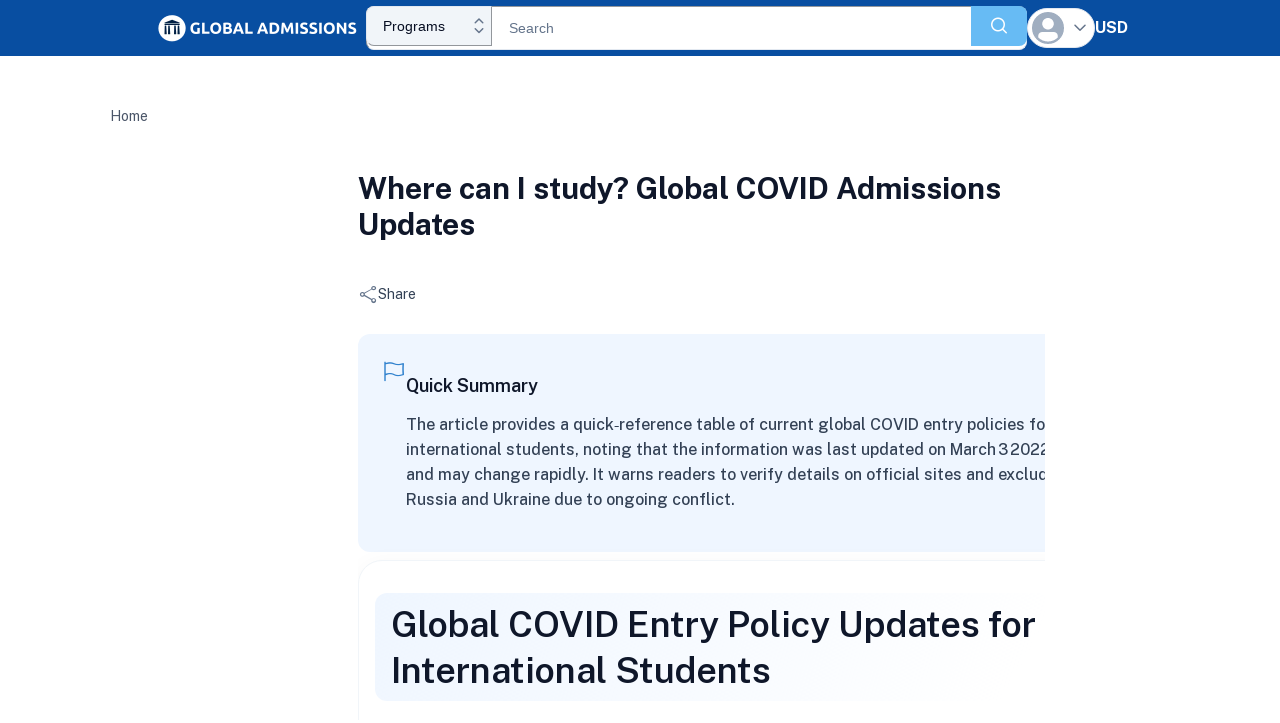

--- FILE ---
content_type: text/html; charset=utf-8
request_url: https://www.globaladmissions.com/global-student-covid-admissions-updates
body_size: 15126
content:
<!DOCTYPE html><html><head><link rel="icon" href="/logo-ga.svg"/><link rel="icon" sizes="192x192" href="/logo-ga.svg" fetchpriority="auto"/><link rel="apple-touch-icon" sizes="76x76" href="/logo-ga.svg" fetchpriority="auto"/><link rel="apple-touch-icon" sizes="120x120" href="/logo-ga.svg" fetchpriority="auto"/><link rel="apple-touch-icon" sizes="152x152" href="/logo-ga.svg" fetchpriority="auto"/><link rel="apple-touch-icon" sizes="167x167" href="/logo-ga.svg" fetchpriority="auto"/><link rel="apple-touch-icon" sizes="180x180" href="/logo-ga.svg" fetchpriority="auto"/><link rel="shortcut icon" type="image/x-icon" href="/logo-ga.svg" fetchpriority="auto"/><meta name="apple-mobile-web-app-status-bar-style" content="default"/><meta name="theme-color" content="#ffffff" media="(prefers-color-scheme: light)"/><meta name="color-scheme" content="light dark"/><meta charSet="UTF-8"/><meta http-equiv="content-language" content="en"/><meta name="viewport" content="width=device-width, initial-scale=1.0, shrink-to-fit=no"/><meta http-equiv="x-ua-compatible" content="ie=edge"/><title>Where can I study? Global COVID Admissions Updates  | Global Admissions </title><meta name="title" content="Where can I study? Global COVID Admissions Updates "/><meta name="description" content="Read about Where can I study? Global COVID Admissions Updates"/><link rel="canonical" href="https://www.globaladmissions.com/global-student-covid-admissions-updates"/><meta name="robots" content="index, follow, max-image-preview:large, max-snippet:-1, max-video-preview:-1"/><meta name="keywords" content="Global Admissions, Apply to Universities Online, Apply to Universities, Apply to Universities in the UK, Apply to Universities in the USA, Apply to Universities in Canada, Apply to Universities in Australia, Apply to Universities in Europe, Apply to Universities in Asia, Apply to Universities in Africa, Apply to Universities in South America, Apply to Universities in North America, Apply to Universities in Central America, Apply to Universities in South America, Apply to Universities in North America, Apply to Universities in Central America, Apply to Universities in South America, Apply to Universities in North America, Apply to Universities in Central America"/><meta name="author" content="Global Admissions"/><meta name="application-name" content="Global Admissions"/><meta property="og:type" content="website"/><meta property="og:site_name" content="Global Admissions"/><meta property="og:url" content="https://www.globaladmissions.com/global-student-covid-admissions-updates"/><meta property="og:title" content="Where can I study? Global COVID Admissions Updates "/><meta property="og:description" content="Read about Where can I study? Global COVID Admissions Updates"/><meta property="og:image" content="https://www.globaladmissions.com/api/og?title=Where+can+I+study%3F+Global+COVID+Admissions+Updates+&amp;description=Read+about+Where+can+I+study%3F+Global+COVID+Admissions+Updates"/><meta property="og:image:width" content="1200"/><meta property="og:image:height" content="630"/><meta property="og:image:alt" content="Global Admissions"/><meta property="og:locale" content="en_US"/><meta name="twitter:card" content="summary_large_image"/><meta name="twitter:url" content="https://www.globaladmissions.com/global-student-covid-admissions-updates"/><meta name="twitter:title" content="Where can I study? Global COVID Admissions Updates "/><meta name="twitter:description" content="Read about Where can I study? Global COVID Admissions Updates"/><meta name="twitter:image" content="https://www.globaladmissions.com/api/og?title=Where+can+I+study%3F+Global+COVID+Admissions+Updates+&amp;description=Read+about+Where+can+I+study%3F+Global+COVID+Admissions+Updates"/><meta name="twitter:image:alt" content="Global Admissions"/><meta name="language" content="English"/><meta name="revisit-after" content="7 days"/><meta name="distribution" content="global"/><link rel="icon" href="/favicon.ico" sizes="any"/><link rel="icon" type="image/svg+xml" href="/logo-ga.svg"/><link rel="apple-touch-icon" href="/favicon.png"/><link rel="mask-icon" href="/logo-ga.svg" color="#0066cc"/><script type="application/ld+json">{"@context":"https://schema.org","@type":"BreadcrumbList","itemListElement":[{"@type":"ListItem","position":1,"name":"Home","item":"https://www.globaladmissions.com/"}]}</script><meta name="next-head-count" content="47"/><link rel="preconnect" href="https://api.globaladmissions.com"/><link rel="preconnect" href="https://china-admissions.com"/><link rel="preconnect" href="https://cdn.globaladmissions.com"/><link rel="preconnect" href="https://media.globaladmissions.com"/><link rel="preload" href="/_next/static/media/8bf7b2ceda89477b-s.p.woff2" as="font" type="font/woff2" crossorigin="anonymous" data-next-font="size-adjust"/><link rel="preload" href="/_next/static/css/4f1af38abdba624f.css" as="style"/><link rel="stylesheet" href="/_next/static/css/4f1af38abdba624f.css" data-n-g=""/><noscript data-n-css=""></noscript><script defer="" nomodule="" src="/_next/static/chunks/polyfills-42372ed130431b0a.js"></script><script defer="" src="/_next/static/chunks/9648.bf54bc40567ed052.js"></script><script src="/_next/static/chunks/webpack-7c76a13cba3d2133.js" defer=""></script><script src="/_next/static/chunks/framework-2f89c4215a2277a3.js" defer=""></script><script src="/_next/static/chunks/main-a131c902465b88a5.js" defer=""></script><script src="/_next/static/chunks/pages/_app-6b2cc54c60ba3862.js" defer=""></script><script src="/_next/static/chunks/6494-94bbadc903b2feab.js" defer=""></script><script src="/_next/static/chunks/2967-8d65cc4734ca1db4.js" defer=""></script><script src="/_next/static/chunks/519-d93562c164638f29.js" defer=""></script><script src="/_next/static/chunks/pages/%5Bslug%5D-18bdba5f95ffbd56.js" defer=""></script><script src="/_next/static/VxcoQ6YFfsMniG-cW7um8/_buildManifest.js" defer=""></script><script src="/_next/static/VxcoQ6YFfsMniG-cW7um8/_ssgManifest.js" defer=""></script></head><body><div id="__next"><style data-emotion="css-global voaa4a">:host,:root,[data-theme]{--chakra-ring-inset:var(--chakra-empty,/*!*/ /*!*/);--chakra-ring-offset-width:0px;--chakra-ring-offset-color:#fff;--chakra-ring-color:rgba(66, 153, 225, 0.6);--chakra-ring-offset-shadow:0 0 #0000;--chakra-ring-shadow:0 0 #0000;--chakra-space-x-reverse:0;--chakra-space-y-reverse:0;--chakra-colors-transparent:transparent;--chakra-colors-current:currentColor;--chakra-colors-black:#000000;--chakra-colors-white:#FFFFFF;--chakra-colors-whiteAlpha-50:rgba(255, 255, 255, 0.04);--chakra-colors-whiteAlpha-100:rgba(255, 255, 255, 0.06);--chakra-colors-whiteAlpha-200:rgba(255, 255, 255, 0.08);--chakra-colors-whiteAlpha-300:rgba(255, 255, 255, 0.16);--chakra-colors-whiteAlpha-400:rgba(255, 255, 255, 0.24);--chakra-colors-whiteAlpha-500:rgba(255, 255, 255, 0.36);--chakra-colors-whiteAlpha-600:rgba(255, 255, 255, 0.48);--chakra-colors-whiteAlpha-700:rgba(255, 255, 255, 0.64);--chakra-colors-whiteAlpha-800:rgba(255, 255, 255, 0.80);--chakra-colors-whiteAlpha-900:rgba(255, 255, 255, 0.92);--chakra-colors-blackAlpha-50:rgba(0, 0, 0, 0.04);--chakra-colors-blackAlpha-100:rgba(0, 0, 0, 0.06);--chakra-colors-blackAlpha-200:rgba(0, 0, 0, 0.08);--chakra-colors-blackAlpha-300:rgba(0, 0, 0, 0.16);--chakra-colors-blackAlpha-400:rgba(0, 0, 0, 0.24);--chakra-colors-blackAlpha-500:rgba(0, 0, 0, 0.36);--chakra-colors-blackAlpha-600:rgba(0, 0, 0, 0.48);--chakra-colors-blackAlpha-700:rgba(0, 0, 0, 0.64);--chakra-colors-blackAlpha-800:rgba(0, 0, 0, 0.80);--chakra-colors-blackAlpha-900:rgba(0, 0, 0, 0.92);--chakra-colors-gray-50:#F7FAFC;--chakra-colors-gray-100:#EDF2F7;--chakra-colors-gray-200:#E2E8F0;--chakra-colors-gray-300:#CBD5E0;--chakra-colors-gray-400:#A0AEC0;--chakra-colors-gray-500:#718096;--chakra-colors-gray-600:#4A5568;--chakra-colors-gray-700:#2D3748;--chakra-colors-gray-800:#1A202C;--chakra-colors-gray-900:#171923;--chakra-colors-red-50:#FFF5F5;--chakra-colors-red-100:#FED7D7;--chakra-colors-red-200:#FEB2B2;--chakra-colors-red-300:#FC8181;--chakra-colors-red-400:#F56565;--chakra-colors-red-500:#E53E3E;--chakra-colors-red-600:#C53030;--chakra-colors-red-700:#9B2C2C;--chakra-colors-red-800:#822727;--chakra-colors-red-900:#63171B;--chakra-colors-orange-50:#FFF7ED;--chakra-colors-orange-100:#FEEBC8;--chakra-colors-orange-200:#FED7AA;--chakra-colors-orange-300:#FDBA74;--chakra-colors-orange-400:#ED8936;--chakra-colors-orange-500:#DD6B20;--chakra-colors-orange-600:#C05621;--chakra-colors-orange-700:#9C4221;--chakra-colors-orange-800:#9A3412;--chakra-colors-orange-900:#652B19;--chakra-colors-yellow-50:#FFFFF0;--chakra-colors-yellow-100:#FEFCBF;--chakra-colors-yellow-200:#FAF089;--chakra-colors-yellow-300:#F6E05E;--chakra-colors-yellow-400:#FACC15;--chakra-colors-yellow-500:#D69E2E;--chakra-colors-yellow-600:#B7791F;--chakra-colors-yellow-700:#975A16;--chakra-colors-yellow-800:#744210;--chakra-colors-yellow-900:#5F370E;--chakra-colors-green-50:#F0FFF4;--chakra-colors-green-100:#DCFCE7;--chakra-colors-green-200:#BBF7D0;--chakra-colors-green-300:#68D391;--chakra-colors-green-400:#48BB78;--chakra-colors-green-500:#22C55E;--chakra-colors-green-600:#2F855A;--chakra-colors-green-700:#15803D;--chakra-colors-green-800:#166534;--chakra-colors-green-900:#1C4532;--chakra-colors-teal-50:#E6FFFA;--chakra-colors-teal-100:#B2F5EA;--chakra-colors-teal-200:#81E6D9;--chakra-colors-teal-300:#4FD1C5;--chakra-colors-teal-400:#38B2AC;--chakra-colors-teal-500:#319795;--chakra-colors-teal-600:#2C7A7B;--chakra-colors-teal-700:#285E61;--chakra-colors-teal-800:#234E52;--chakra-colors-teal-900:#1D4044;--chakra-colors-blue-50:#EFF6FF;--chakra-colors-blue-100:#DBEAFE;--chakra-colors-blue-200:#BFDBFE;--chakra-colors-blue-300:#93C5FD;--chakra-colors-blue-400:#4299e1;--chakra-colors-blue-500:#3182ce;--chakra-colors-blue-600:#2563EB;--chakra-colors-blue-700:#1D4ED8;--chakra-colors-blue-800:#1E40AF;--chakra-colors-blue-900:#1E3ABA;--chakra-colors-blue-925:#0F1D45;--chakra-colors-blue-950:#070E22;--chakra-colors-cyan-50:#EDFDFD;--chakra-colors-cyan-100:#C4F1F9;--chakra-colors-cyan-200:#9DECF9;--chakra-colors-cyan-300:#76E4F7;--chakra-colors-cyan-400:#0BC5EA;--chakra-colors-cyan-500:#00B5D8;--chakra-colors-cyan-600:#00A3C4;--chakra-colors-cyan-700:#0987A0;--chakra-colors-cyan-800:#086F83;--chakra-colors-cyan-900:#065666;--chakra-colors-purple-50:#FAF5FF;--chakra-colors-purple-100:#E9D8FD;--chakra-colors-purple-200:#D6BCFA;--chakra-colors-purple-300:#B794F4;--chakra-colors-purple-400:#9F7AEA;--chakra-colors-purple-500:#805AD5;--chakra-colors-purple-600:#6B46C1;--chakra-colors-purple-700:#553C9A;--chakra-colors-purple-800:#44337A;--chakra-colors-purple-900:#322659;--chakra-colors-pink-50:#FFF5F7;--chakra-colors-pink-100:#FED7E2;--chakra-colors-pink-200:#FBB6CE;--chakra-colors-pink-300:#F687B3;--chakra-colors-pink-400:#ED64A6;--chakra-colors-pink-500:#D53F8C;--chakra-colors-pink-600:#B83280;--chakra-colors-pink-700:#97266D;--chakra-colors-pink-800:#702459;--chakra-colors-pink-900:#521B41;--chakra-colors-amber-400:#FBBF24;--chakra-colors-amber-500:#F59E0B;--chakra-colors-indigo-200:#C7D2FE;--chakra-colors-indigo-800:#3730A3;--chakra-colors-violet-50:#F5F3FF;--chakra-colors-violet-200:#DDD6FE;--chakra-colors-slate-25:#FBFCFD;--chakra-colors-slate-50:#F8FAFC;--chakra-colors-slate-100:#F1F5F9;--chakra-colors-slate-200:#E2E8F0;--chakra-colors-slate-300:#CBD5E1;--chakra-colors-slate-400:#94A3B8;--chakra-colors-slate-500:#64748B;--chakra-colors-slate-600:#475569;--chakra-colors-slate-700:#334155;--chakra-colors-slate-900:#0F172A;--chakra-borders-none:0;--chakra-borders-1px:1px solid;--chakra-borders-2px:2px solid;--chakra-borders-4px:4px solid;--chakra-borders-8px:8px solid;--chakra-fonts-heading:'__Public_Sans_6a4888','__Public_Sans_Fallback_6a4888';--chakra-fonts-body:'__Public_Sans_6a4888','__Public_Sans_Fallback_6a4888';--chakra-fonts-mono:SFMono-Regular,Menlo,Monaco,Consolas,"Liberation Mono","Courier New",monospace;--chakra-fonts-inter:'__Public_Sans_6a4888','__Public_Sans_Fallback_6a4888';--chakra-fonts-text:'__Public_Sans_6a4888','__Public_Sans_Fallback_6a4888';--chakra-fonts-blog:'__Public_Sans_6a4888','__Public_Sans_Fallback_6a4888';--chakra-fontSizes-3xs:0.45rem;--chakra-fontSizes-2xs:0.625rem;--chakra-fontSizes-xs:0.75rem;--chakra-fontSizes-sm:0.875rem;--chakra-fontSizes-md:1rem;--chakra-fontSizes-lg:1.125rem;--chakra-fontSizes-xl:1.25rem;--chakra-fontSizes-2xl:1.5rem;--chakra-fontSizes-3xl:1.875rem;--chakra-fontSizes-4xl:2.25rem;--chakra-fontSizes-5xl:3rem;--chakra-fontSizes-6xl:3.75rem;--chakra-fontSizes-7xl:4.5rem;--chakra-fontSizes-8xl:6rem;--chakra-fontSizes-9xl:8rem;--chakra-fontWeights-hairline:100;--chakra-fontWeights-thin:200;--chakra-fontWeights-light:300;--chakra-fontWeights-normal:400;--chakra-fontWeights-medium:500;--chakra-fontWeights-semibold:600;--chakra-fontWeights-bold:700;--chakra-fontWeights-extrabold:800;--chakra-fontWeights-black:900;--chakra-letterSpacings-tighter:-0.05em;--chakra-letterSpacings-tight:-0.025em;--chakra-letterSpacings-normal:0;--chakra-letterSpacings-wide:0.025em;--chakra-letterSpacings-wider:0.05em;--chakra-letterSpacings-widest:0.1em;--chakra-lineHeights-3:.75rem;--chakra-lineHeights-4:1rem;--chakra-lineHeights-5:1.25rem;--chakra-lineHeights-6:1.5rem;--chakra-lineHeights-7:1.75rem;--chakra-lineHeights-8:2rem;--chakra-lineHeights-9:2.25rem;--chakra-lineHeights-10:2.5rem;--chakra-lineHeights-normal:normal;--chakra-lineHeights-none:1;--chakra-lineHeights-shorter:1.25;--chakra-lineHeights-short:1.375;--chakra-lineHeights-base:1.5;--chakra-lineHeights-tall:1.625;--chakra-lineHeights-taller:2;--chakra-radii-none:0;--chakra-radii-sm:0.125rem;--chakra-radii-base:0.25rem;--chakra-radii-md:0.375rem;--chakra-radii-lg:0.5rem;--chakra-radii-xl:0.75rem;--chakra-radii-2xl:1rem;--chakra-radii-3xl:1.5rem;--chakra-radii-full:9999px;--chakra-space-1:0.25rem;--chakra-space-2:0.5rem;--chakra-space-3:0.75rem;--chakra-space-4:1rem;--chakra-space-5:1.25rem;--chakra-space-6:1.5rem;--chakra-space-7:1.75rem;--chakra-space-8:2rem;--chakra-space-9:2.25rem;--chakra-space-10:2.5rem;--chakra-space-12:3rem;--chakra-space-14:3.5rem;--chakra-space-16:4rem;--chakra-space-20:5rem;--chakra-space-24:6rem;--chakra-space-28:7rem;--chakra-space-32:8rem;--chakra-space-36:9rem;--chakra-space-40:10rem;--chakra-space-44:11rem;--chakra-space-48:12rem;--chakra-space-52:13rem;--chakra-space-56:14rem;--chakra-space-60:15rem;--chakra-space-64:16rem;--chakra-space-72:18rem;--chakra-space-80:20rem;--chakra-space-96:24rem;--chakra-space-px:1px;--chakra-space-0-5:0.125rem;--chakra-space-1-5:0.375rem;--chakra-space-2-5:0.625rem;--chakra-space-3-5:0.875rem;--chakra-shadows-xs:0 0 0 1px rgba(0, 0, 0, 0.05);--chakra-shadows-sm:0 1px 2px 0 rgba(0, 0, 0, 0.05);--chakra-shadows-base:0 1px 3px 0 rgba(0, 0, 0, 0.1),0 1px 2px 0 rgba(0, 0, 0, 0.06);--chakra-shadows-md:0 4px 6px -1px rgba(0, 0, 0, 0.1),0 2px 4px -1px rgba(0, 0, 0, 0.06);--chakra-shadows-lg:0 10px 15px -3px rgba(0, 0, 0, 0.1),0 4px 6px -2px rgba(0, 0, 0, 0.05);--chakra-shadows-xl:0 20px 25px -5px rgba(0, 0, 0, 0.1),0 10px 10px -5px rgba(0, 0, 0, 0.04);--chakra-shadows-2xl:0 25px 50px -12px rgba(0, 0, 0, 0.25);--chakra-shadows-outline:0 0 0 3px rgba(66, 153, 225, 0.6);--chakra-shadows-inner:inset 0 2px 4px 0 rgba(0,0,0,0.06);--chakra-shadows-none:none;--chakra-shadows-dark-lg:rgba(0, 0, 0, 0.1) 0px 0px 0px 1px,rgba(0, 0, 0, 0.2) 0px 5px 10px,rgba(0, 0, 0, 0.4) 0px 15px 40px;--chakra-sizes-1:0.25rem;--chakra-sizes-2:0.5rem;--chakra-sizes-3:0.75rem;--chakra-sizes-4:1rem;--chakra-sizes-5:1.25rem;--chakra-sizes-6:1.5rem;--chakra-sizes-7:1.75rem;--chakra-sizes-8:2rem;--chakra-sizes-9:2.25rem;--chakra-sizes-10:2.5rem;--chakra-sizes-12:3rem;--chakra-sizes-14:3.5rem;--chakra-sizes-16:4rem;--chakra-sizes-20:5rem;--chakra-sizes-24:6rem;--chakra-sizes-28:7rem;--chakra-sizes-32:8rem;--chakra-sizes-36:9rem;--chakra-sizes-40:10rem;--chakra-sizes-44:11rem;--chakra-sizes-48:12rem;--chakra-sizes-52:13rem;--chakra-sizes-56:14rem;--chakra-sizes-60:15rem;--chakra-sizes-64:16rem;--chakra-sizes-72:18rem;--chakra-sizes-80:20rem;--chakra-sizes-96:24rem;--chakra-sizes-px:1px;--chakra-sizes-0-5:0.125rem;--chakra-sizes-1-5:0.375rem;--chakra-sizes-2-5:0.625rem;--chakra-sizes-3-5:0.875rem;--chakra-sizes-max:max-content;--chakra-sizes-min:min-content;--chakra-sizes-full:100%;--chakra-sizes-3xs:14rem;--chakra-sizes-2xs:16rem;--chakra-sizes-xs:20rem;--chakra-sizes-sm:24rem;--chakra-sizes-md:28rem;--chakra-sizes-lg:32rem;--chakra-sizes-xl:36rem;--chakra-sizes-2xl:42rem;--chakra-sizes-3xl:48rem;--chakra-sizes-4xl:56rem;--chakra-sizes-5xl:64rem;--chakra-sizes-6xl:72rem;--chakra-sizes-7xl:80rem;--chakra-sizes-8xl:90rem;--chakra-sizes-prose:60ch;--chakra-sizes-container-sm:640px;--chakra-sizes-container-md:768px;--chakra-sizes-container-lg:1024px;--chakra-sizes-container-xl:1280px;--chakra-zIndices-hide:-1;--chakra-zIndices-auto:auto;--chakra-zIndices-base:0;--chakra-zIndices-docked:10;--chakra-zIndices-dropdown:1000;--chakra-zIndices-sticky:1100;--chakra-zIndices-banner:1200;--chakra-zIndices-overlay:1300;--chakra-zIndices-modal:1400;--chakra-zIndices-popover:1500;--chakra-zIndices-skipLink:1600;--chakra-zIndices-toast:1700;--chakra-zIndices-tooltip:1800;--chakra-transition-property-common:background-color,border-color,color,fill,stroke,opacity,box-shadow,transform;--chakra-transition-property-colors:background-color,border-color,color,fill,stroke;--chakra-transition-property-dimensions:width,height;--chakra-transition-property-position:left,right,top,bottom;--chakra-transition-property-background:background-color,background-image,background-position;--chakra-transition-easing-ease-in:cubic-bezier(0.4, 0, 1, 1);--chakra-transition-easing-ease-out:cubic-bezier(0, 0, 0.2, 1);--chakra-transition-easing-ease-in-out:cubic-bezier(0.4, 0, 0.2, 1);--chakra-transition-duration-ultra-fast:50ms;--chakra-transition-duration-faster:100ms;--chakra-transition-duration-fast:150ms;--chakra-transition-duration-normal:200ms;--chakra-transition-duration-slow:300ms;--chakra-transition-duration-slower:400ms;--chakra-transition-duration-ultra-slow:500ms;--chakra-blur-none:0;--chakra-blur-sm:4px;--chakra-blur-base:8px;--chakra-blur-md:12px;--chakra-blur-lg:16px;--chakra-blur-xl:24px;--chakra-blur-2xl:40px;--chakra-blur-3xl:64px;--chakra-breakpoints-base:0em;--chakra-breakpoints-sm:480px;--chakra-breakpoints-md:768px;--chakra-breakpoints-lg:992px;--chakra-breakpoints-xl:1280px;--chakra-breakpoints-2xl:96em;--chakra-breakpoints-smd:640px;--chakra-breakpoints-xxl:1536px;}.chakra-ui-light :host:not([data-theme]),.chakra-ui-light :root:not([data-theme]),.chakra-ui-light [data-theme]:not([data-theme]),[data-theme=light] :host:not([data-theme]),[data-theme=light] :root:not([data-theme]),[data-theme=light] [data-theme]:not([data-theme]),:host[data-theme=light],:root[data-theme=light],[data-theme][data-theme=light]{--chakra-colors-chakra-body-text:var(--chakra-colors-gray-800);--chakra-colors-chakra-body-bg:var(--chakra-colors-white);--chakra-colors-chakra-border-color:var(--chakra-colors-gray-200);--chakra-colors-chakra-inverse-text:var(--chakra-colors-white);--chakra-colors-chakra-subtle-bg:var(--chakra-colors-gray-100);--chakra-colors-chakra-subtle-text:var(--chakra-colors-gray-600);--chakra-colors-chakra-placeholder-color:var(--chakra-colors-gray-500);}.chakra-ui-dark :host:not([data-theme]),.chakra-ui-dark :root:not([data-theme]),.chakra-ui-dark [data-theme]:not([data-theme]),[data-theme=dark] :host:not([data-theme]),[data-theme=dark] :root:not([data-theme]),[data-theme=dark] [data-theme]:not([data-theme]),:host[data-theme=dark],:root[data-theme=dark],[data-theme][data-theme=dark]{--chakra-colors-chakra-body-text:var(--chakra-colors-whiteAlpha-900);--chakra-colors-chakra-body-bg:var(--chakra-colors-gray-800);--chakra-colors-chakra-border-color:var(--chakra-colors-whiteAlpha-300);--chakra-colors-chakra-inverse-text:var(--chakra-colors-gray-800);--chakra-colors-chakra-subtle-bg:var(--chakra-colors-gray-700);--chakra-colors-chakra-subtle-text:var(--chakra-colors-gray-400);--chakra-colors-chakra-placeholder-color:var(--chakra-colors-whiteAlpha-400);}</style><style data-emotion="css-global fubdgu">html{line-height:1.5;-webkit-text-size-adjust:100%;font-family:system-ui,sans-serif;-webkit-font-smoothing:antialiased;text-rendering:optimizeLegibility;-moz-osx-font-smoothing:grayscale;touch-action:manipulation;}body{position:relative;min-height:100%;margin:0;font-feature-settings:"kern";}:where(*, *::before, *::after){border-width:0;border-style:solid;box-sizing:border-box;word-wrap:break-word;}main{display:block;}hr{border-top-width:1px;box-sizing:content-box;height:0;overflow:visible;}:where(pre, code, kbd,samp){font-family:SFMono-Regular,Menlo,Monaco,Consolas,monospace;font-size:1em;}a{background-color:transparent;color:inherit;-webkit-text-decoration:inherit;text-decoration:inherit;}abbr[title]{border-bottom:none;-webkit-text-decoration:underline;text-decoration:underline;-webkit-text-decoration:underline dotted;-webkit-text-decoration:underline dotted;text-decoration:underline dotted;}:where(b, strong){font-weight:bold;}small{font-size:80%;}:where(sub,sup){font-size:75%;line-height:0;position:relative;vertical-align:baseline;}sub{bottom:-0.25em;}sup{top:-0.5em;}img{border-style:none;}:where(button, input, optgroup, select, textarea){font-family:inherit;font-size:100%;line-height:1.15;margin:0;}:where(button, input){overflow:visible;}:where(button, select){text-transform:none;}:where(
          button::-moz-focus-inner,
          [type="button"]::-moz-focus-inner,
          [type="reset"]::-moz-focus-inner,
          [type="submit"]::-moz-focus-inner
        ){border-style:none;padding:0;}fieldset{padding:0.35em 0.75em 0.625em;}legend{box-sizing:border-box;color:inherit;display:table;max-width:100%;padding:0;white-space:normal;}progress{vertical-align:baseline;}textarea{overflow:auto;}:where([type="checkbox"], [type="radio"]){box-sizing:border-box;padding:0;}input[type="number"]::-webkit-inner-spin-button,input[type="number"]::-webkit-outer-spin-button{-webkit-appearance:none!important;}input[type="number"]{-moz-appearance:textfield;}input[type="search"]{-webkit-appearance:textfield;outline-offset:-2px;}input[type="search"]::-webkit-search-decoration{-webkit-appearance:none!important;}::-webkit-file-upload-button{-webkit-appearance:button;font:inherit;}details{display:block;}summary{display:-webkit-box;display:-webkit-list-item;display:-ms-list-itembox;display:list-item;}template{display:none;}[hidden]{display:none!important;}:where(
          blockquote,
          dl,
          dd,
          h1,
          h2,
          h3,
          h4,
          h5,
          h6,
          hr,
          figure,
          p,
          pre
        ){margin:0;}button{background:transparent;padding:0;}fieldset{margin:0;padding:0;}:where(ol, ul){margin:0;padding:0;}textarea{resize:vertical;}:where(button, [role="button"]){cursor:pointer;}button::-moz-focus-inner{border:0!important;}table{border-collapse:collapse;}:where(h1, h2, h3, h4, h5, h6){font-size:inherit;font-weight:inherit;}:where(button, input, optgroup, select, textarea){padding:0;line-height:inherit;color:inherit;}:where(img, svg, video, canvas, audio, iframe, embed, object){display:block;}:where(img, video){max-width:100%;height:auto;}[data-js-focus-visible] :focus:not([data-focus-visible-added]):not(
          [data-focus-visible-disabled]
        ){outline:none;box-shadow:none;}select::-ms-expand{display:none;}:root,:host{--chakra-vh:100vh;}@supports (height: -webkit-fill-available){:root,:host{--chakra-vh:-webkit-fill-available;}}@supports (height: -moz-fill-available){:root,:host{--chakra-vh:-moz-fill-available;}}@supports (height: 100dvh){:root,:host{--chakra-vh:100dvh;}}</style><style data-emotion="css-global 1uacvo1">body{font-family:var(--chakra-fonts-body);color:var(--chakra-colors-slate-700);background:var(--chakra-colors-white);transition-property:background-color;transition-duration:var(--chakra-transition-duration-normal);line-height:20px;font-size:14px;}*::-webkit-input-placeholder{color:var(--chakra-colors-chakra-placeholder-color);}*::-moz-placeholder{color:var(--chakra-colors-chakra-placeholder-color);}*:-ms-input-placeholder{color:var(--chakra-colors-chakra-placeholder-color);}*::placeholder{color:var(--chakra-colors-chakra-placeholder-color);}*,*::before,::after{border-color:var(--chakra-colors-chakra-border-color);}svg{display:inline;}</style><style data-emotion="css 1tjbobi">.css-1tjbobi{display:-webkit-box;display:-webkit-flex;display:-ms-flexbox;display:flex;-webkit-flex:1;-ms-flex:1;flex:1;-webkit-flex-direction:column;-ms-flex-direction:column;flex-direction:column;min-height:101vh;-webkit-box-pack:justify;-webkit-justify-content:space-between;justify-content:space-between;}</style><div class="css-1tjbobi"><style data-emotion="css j7qwjs">.css-j7qwjs{display:-webkit-box;display:-webkit-flex;display:-ms-flexbox;display:flex;-webkit-flex-direction:column;-ms-flex-direction:column;flex-direction:column;}</style><div class="css-j7qwjs"><style data-emotion="css 44xvdv">.css-44xvdv{border-bottom-width:1px;border-bottom-color:var(--chakra-colors-slate-200);background-color:#084ea1;}@media screen and (min-width: 768px){.css-44xvdv{border-bottom-color:var(--chakra-colors-slate-100);}}</style><div class="css-44xvdv"><style data-emotion="css 1inyo2w">.css-1inyo2w{height:56px;display:-webkit-box;display:-webkit-flex;display:-ms-flexbox;display:flex;-webkit-align-items:center;-webkit-box-align:center;-ms-flex-align:center;align-items:center;-webkit-box-pack:justify;-webkit-justify-content:space-between;justify-content:space-between;gap:12px;-webkit-padding-start:12px;padding-inline-start:12px;-webkit-padding-end:12px;padding-inline-end:12px;max-width:1440px;-webkit-margin-start:auto;margin-inline-start:auto;-webkit-margin-end:auto;margin-inline-end:auto;}@media screen and (min-width: 768px){.css-1inyo2w{display:-webkit-box;display:-webkit-flex;display:-ms-flexbox;display:flex;gap:24px;-webkit-padding-start:40px;padding-inline-start:40px;-webkit-padding-end:40px;padding-inline-end:40px;}}@media screen and (min-width: 1280px){.css-1inyo2w{-webkit-padding-start:152px;padding-inline-start:152px;-webkit-padding-end:152px;padding-inline-end:152px;}}</style><div class="css-1inyo2w"><a href="/"><style data-emotion="css 7ltkqh">.css-7ltkqh{display:none;width:214px;}@media screen and (min-width: 768px){.css-7ltkqh{display:block;}}</style><img alt="Global Admissions Logo" src="/images/logo.webp" loading="eager" class="chakra-image css-7ltkqh" priority="true"/><style data-emotion="css 3dodtz">.css-3dodtz{display:-webkit-box;display:-webkit-flex;display:-ms-flexbox;display:flex;-webkit-align-items:center;-webkit-box-align:center;-ms-flex-align:center;align-items:center;-webkit-box-pack:center;-ms-flex-pack:center;-webkit-justify-content:center;justify-content:center;padding:8px 8px;border-radius:100%;border:1px solid;border-color:var(--chakra-colors-whiteAlpha-300);cursor:pointer;}@media screen and (min-width: 768px){.css-3dodtz{display:none;}}.css-3dodtz:hover,.css-3dodtz[data-hover]{background:var(--chakra-colors-whiteAlpha-200);}</style><div class="css-3dodtz"><style data-emotion="css 1y84g4t">.css-1y84g4t{display:-webkit-box;display:-webkit-flex;display:-ms-flexbox;display:flex;-webkit-align-items:center;-webkit-box-align:center;-ms-flex-align:center;align-items:center;-webkit-box-pack:center;-ms-flex-pack:center;-webkit-justify-content:center;justify-content:center;min-width:20px;width:20px;min-height:20px;height:20px;border:0px;color:var(--chakra-colors-white);font-size:20px;}</style><div class="css-1y84g4t"><i class="ga ga-left"></i></div></div></a><style data-emotion="css v590bn">.css-v590bn{max-width:662px;-webkit-flex:1;-ms-flex:1;flex:1;z-index:10;}</style><div class="css-v590bn"><style data-emotion="css 187uqhn">.css-187uqhn{width:100%;display:-webkit-box;display:-webkit-flex;display:-ms-flexbox;display:flex;position:relative;isolation:isolate;--input-font-size:var(--chakra-fontSizes-md);--input-padding:var(--chakra-space-4);--input-border-radius:var(--chakra-radii-md);--input-height:var(--chakra-sizes-10);z-index:10;}</style><div class="chakra-input__group css-187uqhn" data-group="true"><style data-emotion="css v4d4j9">.css-v4d4j9{left:0;width:72px;height:var(--input-height);font-size:14px;color:var(--chakra-colors-slate-400);display:-webkit-box;display:-webkit-flex;display:-ms-flexbox;display:flex;-webkit-align-items:center;-webkit-box-align:center;-ms-flex-align:center;align-items:center;-webkit-box-pack:center;-ms-flex-pack:center;-webkit-justify-content:center;justify-content:center;position:absolute;top:0px;z-index:2;padding:0px;}@media screen and (min-width: 768px){.css-v4d4j9{width:126px;}}</style><div class="chakra-input__left-element css-v4d4j9" variant="category"><style data-emotion="css 640u8g">.css-640u8g{display:-webkit-inline-box;display:-webkit-inline-flex;display:-ms-inline-flexbox;display:inline-flex;-webkit-appearance:none;-moz-appearance:none;-ms-appearance:none;appearance:none;-webkit-align-items:center;-webkit-box-align:center;-ms-flex-align:center;align-items:center;outline:2px solid transparent;outline-offset:2px;transition-property:var(--chakra-transition-property-common);transition-duration:var(--chakra-transition-duration-normal);color:var(--chakra-colors-blue-925);border-width:1px;border-color:var(--chakra-colors-slate-200);background:var(--chakra-colors-slate-100);border-top-left-radius:8px;border-bottom-left-radius:8px;padding-left:4px;padding-top:12px;padding-bottom:12px;overflow:hidden;width:var(--chakra-sizes-full);height:var(--chakra-sizes-full);}@media screen and (min-width: 768px){.css-640u8g{padding-left:16px;padding-top:10px;padding-bottom:10px;}}</style><button id="menu-button-:R4ql66df6H1:" aria-expanded="false" aria-haspopup="menu" aria-controls="menu-list-:R4ql66df6H1:" class="chakra-menu__menu-button css-640u8g"><style data-emotion="css xl71ch">.css-xl71ch{pointer-events:none;-webkit-flex:1 1 auto;-ms-flex:1 1 auto;flex:1 1 auto;min-width:0px;}</style><span class="css-xl71ch"><style data-emotion="css 1h0is7u">.css-1h0is7u{display:-webkit-box;display:-webkit-flex;display:-ms-flexbox;display:flex;width:var(--chakra-sizes-full);-webkit-align-items:center;-webkit-box-align:center;-ms-flex-align:center;align-items:center;-webkit-box-pack:justify;-webkit-justify-content:space-between;justify-content:space-between;gap:8px;}</style><div class="css-1h0is7u"><style data-emotion="css 171onha">.css-171onha{display:-webkit-box;display:-webkit-flex;display:-ms-flexbox;display:flex;-webkit-align-items:center;-webkit-box-align:center;-ms-flex-align:center;align-items:center;gap:4px;}</style><div class="css-171onha"><style data-emotion="css 2mburh">.css-2mburh{font-size:14px;line-height:20px;display:none;color:var(--chakra-colors-blue-950);}@media screen and (min-width: 768px){.css-2mburh{display:block;}}</style><p class="chakra-text css-2mburh">Programs</p><style data-emotion="css 1i403ry">.css-1i403ry{-webkit-align-items:center;-webkit-box-align:center;-ms-flex-align:center;align-items:center;-webkit-box-pack:center;-ms-flex-pack:center;-webkit-justify-content:center;justify-content:center;min-width:24px;width:24px;min-height:24px;height:24px;border:0px;color:var(--chakra-colors-slate-500);font-size:24px;}@media screen and (min-width: 768px){.css-1i403ry{display:none;}}</style><div class="css-1i403ry"><i class="ga ga-book-alt"></i></div></div><style data-emotion="css 15jyq39">.css-15jyq39{display:-webkit-box;display:-webkit-flex;display:-ms-flexbox;display:flex;-webkit-align-items:center;-webkit-box-align:center;-ms-flex-align:center;align-items:center;-webkit-box-pack:center;-ms-flex-pack:center;-webkit-justify-content:center;justify-content:center;min-width:24px;width:24px;min-height:24px;height:24px;border:0px;color:var(--chakra-colors-slate-500);font-size:24px;}</style><div class="css-15jyq39"><i class="ga ga-updown"></i></div></div></span></button><style data-emotion="css ktd6ms">.css-ktd6ms{z-index:var(--chakra-zIndices-dropdown);}</style><div style="visibility:hidden;position:absolute;min-width:max-content;inset:0 auto auto 0" class="css-ktd6ms"><style data-emotion="css 1q8b756">.css-1q8b756{outline:2px solid transparent;outline-offset:2px;--menu-bg:#fff;--menu-shadow:var(--chakra-shadows-sm);color:inherit;min-width:var(--chakra-sizes-3xs);padding-top:var(--chakra-space-2);padding-bottom:var(--chakra-space-2);z-index:var(--chakra-zIndices-dropdown);border-radius:8px;border-width:1px;background:var(--chakra-colors-white);box-shadow:var(--menu-shadow);padding:4px;}.chakra-ui-dark .css-1q8b756:not([data-theme]),[data-theme=dark] .css-1q8b756:not([data-theme]),.css-1q8b756[data-theme=dark]{--menu-bg:var(--chakra-colors-gray-700);--menu-shadow:var(--chakra-shadows-dark-lg);}</style><div tabindex="-1" role="menu" id="menu-list-:R4ql66df6H1:" aria-orientation="vertical" class="chakra-menu__menu-list css-1q8b756" style="transform-origin:var(--popper-transform-origin);opacity:0;visibility:hidden;transform:scale(0.8) translateZ(0)"><style data-emotion="css 173teoa">.css-173teoa{-webkit-text-decoration:none;text-decoration:none;color:var(--chakra-colors-slate-700);-webkit-user-select:none;-moz-user-select:none;-ms-user-select:none;user-select:none;width:100%;text-align:start;-webkit-flex:0 0 auto;-ms-flex:0 0 auto;flex:0 0 auto;outline:2px solid transparent;outline-offset:2px;padding-top:8px;padding-bottom:8px;-webkit-padding-start:var(--chakra-space-3);padding-inline-start:var(--chakra-space-3);-webkit-padding-end:var(--chakra-space-3);padding-inline-end:var(--chakra-space-3);transition-property:var(--chakra-transition-property-background);transition-duration:var(--chakra-transition-duration-ultra-fast);transition-timing-function:var(--chakra-transition-easing-ease-in);background:var(--menu-bg);font-size:14px;line-height:20px;padding-left:20px;padding-right:16px;display:-webkit-box;display:-webkit-flex;display:-ms-flexbox;display:flex;-webkit-flex-direction:row;-ms-flex-direction:row;flex-direction:row;-webkit-align-items:flex-start;-webkit-box-align:flex-start;-ms-flex-align:flex-start;align-items:flex-start;-webkit-box-pack:justify;-webkit-justify-content:space-between;justify-content:space-between;gap:4px;}.css-173teoa:focus,.css-173teoa[data-focus]{--menu-bg:var(--chakra-colors-gray-100);color:var(--chakra-colors-slate-900);}.chakra-ui-dark .css-173teoa:focus:not([data-theme]),.chakra-ui-dark .css-173teoa[data-focus]:not([data-theme]),[data-theme=dark] .css-173teoa:focus:not([data-theme]),[data-theme=dark] .css-173teoa[data-focus]:not([data-theme]),.css-173teoa:focus[data-theme=dark],.css-173teoa[data-focus][data-theme=dark]{--menu-bg:var(--chakra-colors-whiteAlpha-100);}.css-173teoa:active,.css-173teoa[data-active]{--menu-bg:var(--chakra-colors-gray-200);}.chakra-ui-dark .css-173teoa:active:not([data-theme]),.chakra-ui-dark .css-173teoa[data-active]:not([data-theme]),[data-theme=dark] .css-173teoa:active:not([data-theme]),[data-theme=dark] .css-173teoa[data-active]:not([data-theme]),.css-173teoa:active[data-theme=dark],.css-173teoa[data-active][data-theme=dark]{--menu-bg:var(--chakra-colors-whiteAlpha-200);}.css-173teoa[aria-expanded=true],.css-173teoa[data-expanded],.css-173teoa[data-state=expanded]{--menu-bg:var(--chakra-colors-gray-100);}.chakra-ui-dark .css-173teoa[aria-expanded=true]:not([data-theme]),.chakra-ui-dark .css-173teoa[data-expanded]:not([data-theme]),.chakra-ui-dark .css-173teoa[data-state=expanded]:not([data-theme]),[data-theme=dark] .css-173teoa[aria-expanded=true]:not([data-theme]),[data-theme=dark] .css-173teoa[data-expanded]:not([data-theme]),[data-theme=dark] .css-173teoa[data-state=expanded]:not([data-theme]),.css-173teoa[aria-expanded=true][data-theme=dark],.css-173teoa[data-expanded][data-theme=dark],.css-173teoa[data-state=expanded][data-theme=dark]{--menu-bg:var(--chakra-colors-whiteAlpha-100);}.css-173teoa:disabled,.css-173teoa[disabled],.css-173teoa[aria-disabled=true],.css-173teoa[data-disabled]{opacity:0.4;cursor:not-allowed;}.css-173teoa:hover,.css-173teoa[data-hover]{background:var(--chakra-colors-slate-50);}</style><button type="button" id="menu-list-:R4ql66df6H1:-menuitem-:R6lcql66df6:" role="menuitem" tabindex="0" class="chakra-menu__menuitem css-173teoa">Universities</button><button type="button" id="menu-list-:R4ql66df6H1:-menuitem-:Ralcql66df6:" role="menuitem" tabindex="0" class="chakra-menu__menuitem css-173teoa">Programs<style data-emotion="css 4pjncj">.css-4pjncj{display:-webkit-box;display:-webkit-flex;display:-ms-flexbox;display:flex;-webkit-align-items:center;-webkit-box-align:center;-ms-flex-align:center;align-items:center;-webkit-box-pack:center;-ms-flex-pack:center;-webkit-justify-content:center;justify-content:center;min-width:20px;width:20px;min-height:20px;height:20px;border:0px;color:var(--chakra-colors-blue-600);font-size:20px;}</style><div class="css-4pjncj"><i class="ga ga-check"></i></div></button><button type="button" id="menu-list-:R4ql66df6H1:-menuitem-:Relcql66df6:" role="menuitem" tabindex="0" class="chakra-menu__menuitem css-173teoa">Articles</button><button type="button" id="menu-list-:R4ql66df6H1:-menuitem-:Rilcql66df6:" role="menuitem" tabindex="0" class="chakra-menu__menuitem css-173teoa">Events</button></div></div></div><style data-emotion="css 172zlcj">.css-172zlcj{width:100%;height:40px;font-size:14px;-webkit-padding-start:var(--input-height);padding-inline-start:var(--input-height);-webkit-padding-end:var(--input-height);padding-inline-end:var(--input-height);border-radius:8px;min-width:0px;outline:2px solid transparent;outline-offset:2px;position:relative;-webkit-appearance:none;-moz-appearance:none;-ms-appearance:none;appearance:none;transition-property:var(--chakra-transition-property-common);transition-duration:var(--chakra-transition-duration-normal);color:var(--chakra-colors-slate-900);--input-font-size:var(--chakra-fontSizes-md);--input-padding:var(--chakra-space-4);--input-border-radius:var(--chakra-radii-md);--input-height:var(--chakra-sizes-10);line-height:20px;background:var(--chakra-colors-white);border-width:1px;border-color:var(--chakra-colors-slate-200);padding-left:80px;padding-right:36px;}.css-172zlcj:disabled,.css-172zlcj[disabled],.css-172zlcj[aria-disabled=true],.css-172zlcj[data-disabled]{opacity:0.4;cursor:not-allowed;}.css-172zlcj::-webkit-input-placeholder{color:var(--chakra-colors-slate-500);}.css-172zlcj::-moz-placeholder{color:var(--chakra-colors-slate-500);}.css-172zlcj:-ms-input-placeholder{color:var(--chakra-colors-slate-500);}.css-172zlcj::placeholder,.css-172zlcj[data-placeholder]{color:var(--chakra-colors-slate-500);}.css-172zlcj:focus-visible,.css-172zlcj[data-focus-visible]{box-shadow:0px 0px 0px 4px rgba(149, 170, 238, 0.25);}@media screen and (min-width: 768px){.css-172zlcj{padding-left:142px;padding-right:64px;}}</style><input placeholder="Search" class="chakra-input css-172zlcj" value=""/><style data-emotion="css 1fc4f8k">.css-1fc4f8k{right:0;width:36px;height:var(--input-height);font-size:14px;color:var(--chakra-colors-slate-400);display:-webkit-box;display:-webkit-flex;display:-ms-flexbox;display:flex;-webkit-align-items:center;-webkit-box-align:center;-ms-flex-align:center;align-items:center;-webkit-box-pack:center;-ms-flex-pack:center;-webkit-justify-content:center;justify-content:center;position:absolute;top:0px;z-index:2;cursor:pointer;}@media screen and (min-width: 768px){.css-1fc4f8k{width:56px;}}</style><div class="chakra-input__right-element css-1fc4f8k" variant="category"><style data-emotion="css 1i2m5q9">.css-1i2m5q9{display:-webkit-box;display:-webkit-flex;display:-ms-flexbox;display:flex;-webkit-align-items:center;-webkit-box-align:center;-ms-flex-align:center;align-items:center;-webkit-box-pack:center;-ms-flex-pack:center;-webkit-justify-content:center;justify-content:center;min-width:var(--chakra-sizes-full);width:var(--chakra-sizes-full);min-height:var(--chakra-sizes-full);height:var(--chakra-sizes-full);border:0px;border-color:var(--chakra-colors-transparent);background:var(--chakra-colors-transparent);color:var(--chakra-colors-slate-400);font-size:20px;border-top-right-radius:8px;border-bottom-right-radius:8px;}@media screen and (min-width: 768px){.css-1i2m5q9{border-color:var(--chakra-colors-blue-700);background:#67BBF4;color:var(--chakra-colors-white);}}</style><div class="css-1i2m5q9"><i class="ga ga-search"></i></div></div></div></div><style data-emotion="css 15q091u">.css-15q091u{display:-webkit-box;display:-webkit-flex;display:-ms-flexbox;display:flex;-webkit-align-items:center;-webkit-box-align:center;-ms-flex-align:center;align-items:center;gap:20px;}</style><div class="css-15q091u"><style data-emotion="css 1khb1uw">.css-1khb1uw{display:-webkit-box;display:-webkit-flex;display:-ms-flexbox;display:flex;-webkit-align-items:center;-webkit-box-align:center;-ms-flex-align:center;align-items:center;-webkit-align-self:center;-ms-flex-item-align:center;align-self:center;height:100%;}</style><div minw="67px" class="css-1khb1uw"><style data-emotion="css 1vd0idg">.css-1vd0idg{display:-webkit-inline-box;display:-webkit-inline-flex;display:-ms-inline-flexbox;display:inline-flex;-webkit-appearance:none;-moz-appearance:none;-ms-appearance:none;appearance:none;-webkit-align-items:center;-webkit-box-align:center;-ms-flex-align:center;align-items:center;-webkit-box-pack:center;-ms-flex-pack:center;-webkit-justify-content:center;justify-content:center;-webkit-user-select:none;-moz-user-select:none;-ms-user-select:none;user-select:none;position:relative;white-space:nowrap;vertical-align:middle;outline:2px solid transparent;outline-offset:2px;line-height:20px;font-weight:var(--chakra-fontWeights-semibold);transition-property:var(--chakra-transition-property-common);transition-duration:var(--chakra-transition-duration-normal);min-width:var(--chakra-sizes-10);font-size:14px;-webkit-padding-start:var(--chakra-space-4);padding-inline-start:var(--chakra-space-4);-webkit-padding-end:var(--chakra-space-4);padding-inline-end:var(--chakra-space-4);color:var(--chakra-colors-gray-800);padding-left:4px;padding-right:6px;border:var(--chakra-borders-1px);border-color:var(--chakra-colors-slate-200);border-radius:50px;height:40px;background:var(--chakra-colors-white);}.css-1vd0idg:focus-visible,.css-1vd0idg[data-focus-visible]{box-shadow:var(--chakra-shadows-outline);}.css-1vd0idg:disabled,.css-1vd0idg[disabled],.css-1vd0idg[aria-disabled=true],.css-1vd0idg[data-disabled]{opacity:0.4;cursor:not-allowed;box-shadow:var(--chakra-shadows-none);}.css-1vd0idg:hover,.css-1vd0idg[data-hover]{background:var(--chakra-colors-gray-200);}.css-1vd0idg:hover:disabled,.css-1vd0idg[data-hover]:disabled,.css-1vd0idg:hover[disabled],.css-1vd0idg[data-hover][disabled],.css-1vd0idg:hover[aria-disabled=true],.css-1vd0idg[data-hover][aria-disabled=true],.css-1vd0idg:hover[data-disabled],.css-1vd0idg[data-hover][data-disabled]{background:var(--chakra-colors-gray-100);}.css-1vd0idg:active,.css-1vd0idg[data-active]{background:var(--chakra-colors-gray-300);}@media screen and (min-width: 768px){.css-1vd0idg{padding-right:6px;}}</style><button type="button" class="chakra-button chakra-menu__menu-button css-1vd0idg" id="menu-button-:R16t66df6H1:" aria-expanded="false" aria-haspopup="menu" aria-controls="menu-list-:R16t66df6H1:"><span class="css-xl71ch"><style data-emotion="css tpt3oz">.css-tpt3oz{border-radius:var(--chakra-radii-full);display:-webkit-inline-box;display:-webkit-inline-flex;display:-ms-inline-flexbox;display:inline-flex;-webkit-align-items:center;-webkit-box-align:center;-ms-flex-align:center;align-items:center;-webkit-box-pack:center;-ms-flex-pack:center;-webkit-justify-content:center;justify-content:center;text-align:center;text-transform:uppercase;font-weight:var(--chakra-fontWeights-medium);position:relative;-webkit-flex-shrink:0;-ms-flex-negative:0;flex-shrink:0;background:var(--avatar-bg);font-size:var(--avatar-font-size);color:var(--chakra-colors-white);border-color:var(--avatar-border-color);vertical-align:top;width:32px;height:32px;--avatar-border-color:var(--chakra-colors-white);--avatar-size:3rem;--avatar-font-size:calc(3rem / 2.5);}.css-tpt3oz:not([data-loaded]){--avatar-bg:var(--chakra-colors-gray-400);}.chakra-ui-dark .css-tpt3oz:not([data-theme]),[data-theme=dark] .css-tpt3oz:not([data-theme]),.css-tpt3oz[data-theme=dark]{--avatar-border-color:var(--chakra-colors-gray-800);}</style><span class="chakra-avatar css-tpt3oz"><style data-emotion="css 16ite8i">.css-16ite8i{color:#fff;width:100%;height:100%;}</style><svg viewBox="0 0 128 128" class="chakra-avatar__svg css-16ite8i" role="img" aria-label=" avatar"><path fill="currentColor" d="M103,102.1388 C93.094,111.92 79.3504,118 64.1638,118 C48.8056,118 34.9294,111.768 25,101.7892 L25,95.2 C25,86.8096 31.981,80 40.6,80 L87.4,80 C96.019,80 103,86.8096 103,95.2 L103,102.1388 Z"></path><path fill="currentColor" d="M63.9961647,24 C51.2938136,24 41,34.2938136 41,46.9961647 C41,59.7061864 51.2938136,70 63.9961647,70 C76.6985159,70 87,59.7061864 87,46.9961647 C87,34.2938136 76.6985159,24 63.9961647,24"></path></svg></span></span><style data-emotion="css 1hzyiq5">.css-1hzyiq5{display:-webkit-inline-box;display:-webkit-inline-flex;display:-ms-inline-flexbox;display:inline-flex;-webkit-align-self:center;-ms-flex-item-align:center;align-self:center;-webkit-flex-shrink:0;-ms-flex-negative:0;flex-shrink:0;-webkit-margin-start:0.5rem;margin-inline-start:0.5rem;}</style><span class="chakra-button__icon css-1hzyiq5"><style data-emotion="css qukbag">.css-qukbag{display:-webkit-box;display:-webkit-flex;display:-ms-flexbox;display:flex;-webkit-align-items:center;-webkit-box-align:center;-ms-flex-align:center;align-items:center;-webkit-box-pack:center;-ms-flex-pack:center;-webkit-justify-content:center;justify-content:center;min-width:16px;width:16px;min-height:16px;height:16px;border:0px;color:var(--chakra-colors-slate-500);font-size:16px;}</style><div aria-hidden="true" focusable="false" class="css-qukbag"><i class="ga ga-down"></i></div></span></button><style data-emotion="css ddkw9a">.css-ddkw9a{z-index:999;}</style><div style="visibility:hidden;position:absolute;min-width:max-content;inset:0 auto auto 0" class="css-ddkw9a"><style data-emotion="css 7crkz9">.css-7crkz9{outline:2px solid transparent;outline-offset:2px;--menu-bg:#fff;--menu-shadow:var(--chakra-shadows-sm);min-width:var(--chakra-sizes-3xs);padding-top:var(--chakra-space-2);padding-bottom:8px;border-radius:var(--chakra-radii-md);border-width:1px;box-shadow:var(--menu-shadow);z-index:999;background:var(--chakra-colors-white);color:var(--chakra-colors-gray-800);}.chakra-ui-dark .css-7crkz9:not([data-theme]),[data-theme=dark] .css-7crkz9:not([data-theme]),.css-7crkz9[data-theme=dark]{--menu-bg:var(--chakra-colors-gray-700);--menu-shadow:var(--chakra-shadows-dark-lg);}</style><div tabindex="-1" role="menu" id="menu-list-:R16t66df6H1:" aria-orientation="vertical" class="chakra-menu__menu-list css-7crkz9" style="transform-origin:var(--popper-transform-origin);opacity:0;visibility:hidden;transform:scale(0.8) translateZ(0)"><style data-emotion="css f1aelg">.css-f1aelg{-webkit-text-decoration:none;text-decoration:none;-webkit-user-select:none;-moz-user-select:none;-ms-user-select:none;user-select:none;display:-webkit-box;display:-webkit-flex;display:-ms-flexbox;display:flex;width:100%;-webkit-align-items:center;-webkit-box-align:center;-ms-flex-align:center;align-items:center;text-align:start;-webkit-flex:0 0 auto;-ms-flex:0 0 auto;flex:0 0 auto;outline:2px solid transparent;outline-offset:2px;padding-top:var(--chakra-space-1-5);padding-bottom:var(--chakra-space-1-5);-webkit-padding-start:var(--chakra-space-3);padding-inline-start:var(--chakra-space-3);-webkit-padding-end:var(--chakra-space-3);padding-inline-end:var(--chakra-space-3);transition-property:var(--chakra-transition-property-background);transition-duration:var(--chakra-transition-duration-ultra-fast);transition-timing-function:var(--chakra-transition-easing-ease-in);background:var(--menu-bg);color:var(--chakra-colors-gray-800);}.css-f1aelg:focus,.css-f1aelg[data-focus]{--menu-bg:var(--chakra-colors-gray-100);}.chakra-ui-dark .css-f1aelg:focus:not([data-theme]),.chakra-ui-dark .css-f1aelg[data-focus]:not([data-theme]),[data-theme=dark] .css-f1aelg:focus:not([data-theme]),[data-theme=dark] .css-f1aelg[data-focus]:not([data-theme]),.css-f1aelg:focus[data-theme=dark],.css-f1aelg[data-focus][data-theme=dark]{--menu-bg:var(--chakra-colors-whiteAlpha-100);}.css-f1aelg:active,.css-f1aelg[data-active]{--menu-bg:var(--chakra-colors-gray-200);}.chakra-ui-dark .css-f1aelg:active:not([data-theme]),.chakra-ui-dark .css-f1aelg[data-active]:not([data-theme]),[data-theme=dark] .css-f1aelg:active:not([data-theme]),[data-theme=dark] .css-f1aelg[data-active]:not([data-theme]),.css-f1aelg:active[data-theme=dark],.css-f1aelg[data-active][data-theme=dark]{--menu-bg:var(--chakra-colors-whiteAlpha-200);}.css-f1aelg[aria-expanded=true],.css-f1aelg[data-expanded],.css-f1aelg[data-state=expanded]{--menu-bg:var(--chakra-colors-gray-100);}.chakra-ui-dark .css-f1aelg[aria-expanded=true]:not([data-theme]),.chakra-ui-dark .css-f1aelg[data-expanded]:not([data-theme]),.chakra-ui-dark .css-f1aelg[data-state=expanded]:not([data-theme]),[data-theme=dark] .css-f1aelg[aria-expanded=true]:not([data-theme]),[data-theme=dark] .css-f1aelg[data-expanded]:not([data-theme]),[data-theme=dark] .css-f1aelg[data-state=expanded]:not([data-theme]),.css-f1aelg[aria-expanded=true][data-theme=dark],.css-f1aelg[data-expanded][data-theme=dark],.css-f1aelg[data-state=expanded][data-theme=dark]{--menu-bg:var(--chakra-colors-whiteAlpha-100);}.css-f1aelg:disabled,.css-f1aelg[disabled],.css-f1aelg[aria-disabled=true],.css-f1aelg[data-disabled]{opacity:0.4;cursor:not-allowed;}.css-f1aelg:hover,.css-f1aelg[data-hover]{background:var(--chakra-colors-gray-100);}</style><a type="button" href="/register" id="menu-list-:R16t66df6H1:-menuitem-:R19lb6t66df6:" role="menuitem" tabindex="0" class="chakra-menu__menuitem css-f1aelg"><style data-emotion="css 7halv9">.css-7halv9{display:-webkit-inline-box;display:-webkit-inline-flex;display:-ms-inline-flexbox;display:inline-flex;-webkit-align-items:center;-webkit-box-align:center;-ms-flex-align:center;align-items:center;-webkit-box-pack:center;-ms-flex-pack:center;-webkit-justify-content:center;justify-content:center;-webkit-flex-shrink:0;-ms-flex-negative:0;flex-shrink:0;font-size:0.8em;-webkit-margin-end:0.75rem;margin-inline-end:0.75rem;}</style><span class="chakra-menu__icon-wrapper css-7halv9"><svg xmlns="http://www.w3.org/2000/svg" width="18" height="18" viewBox="0 0 24 24" fill="none" stroke="currentColor" stroke-width="2" stroke-linecap="round" stroke-linejoin="round" class="lucide lucide-user-plus chakra-menu__icon" focusable="false" aria-hidden="true"><path d="M16 21v-2a4 4 0 0 0-4-4H6a4 4 0 0 0-4 4v2"></path><circle cx="9" cy="7" r="4"></circle><line x1="19" x2="19" y1="8" y2="14"></line><line x1="22" x2="16" y1="11" y2="11"></line></svg></span><span style="pointer-events:none;flex:1">Sign up</span></a><a type="button" href="/login" id="menu-list-:R16t66df6H1:-menuitem-:R29lb6t66df6:" role="menuitem" tabindex="0" class="chakra-menu__menuitem css-f1aelg"><span class="chakra-menu__icon-wrapper css-7halv9"><svg xmlns="http://www.w3.org/2000/svg" width="18" height="18" viewBox="0 0 24 24" fill="none" stroke="currentColor" stroke-width="2" stroke-linecap="round" stroke-linejoin="round" class="lucide lucide-log-in chakra-menu__icon" focusable="false" aria-hidden="true"><path d="M15 3h4a2 2 0 0 1 2 2v14a2 2 0 0 1-2 2h-4"></path><polyline points="10 17 15 12 10 7"></polyline><line x1="15" x2="3" y1="12" y2="12"></line></svg></span><span style="pointer-events:none;flex:1">Log in</span></a><a type="button" href="/book-a-call" id="menu-list-:R16t66df6H1:-menuitem-:R39lb6t66df6:" role="menuitem" tabindex="0" class="chakra-menu__menuitem css-f1aelg"><span class="chakra-menu__icon-wrapper css-7halv9"><svg xmlns="http://www.w3.org/2000/svg" width="18" height="18" viewBox="0 0 24 24" fill="none" stroke="currentColor" stroke-width="2" stroke-linecap="round" stroke-linejoin="round" class="lucide lucide-phone-call chakra-menu__icon" focusable="false" aria-hidden="true"><path d="M22 16.92v3a2 2 0 0 1-2.18 2 19.79 19.79 0 0 1-8.63-3.07 19.5 19.5 0 0 1-6-6 19.79 19.79 0 0 1-3.07-8.67A2 2 0 0 1 4.11 2h3a2 2 0 0 1 2 1.72 12.84 12.84 0 0 0 .7 2.81 2 2 0 0 1-.45 2.11L8.09 9.91a16 16 0 0 0 6 6l1.27-1.27a2 2 0 0 1 2.11-.45 12.84 12.84 0 0 0 2.81.7A2 2 0 0 1 22 16.92z"></path><path d="M14.05 2a9 9 0 0 1 8 7.94"></path><path d="M14.05 6A5 5 0 0 1 18 10"></path></svg></span><span style="pointer-events:none;flex:1">Book a Call</span></a><a type="button" href="/student-services" id="menu-list-:R16t66df6H1:-menuitem-:R49lb6t66df6:" role="menuitem" tabindex="0" class="chakra-menu__menuitem css-f1aelg"><span class="chakra-menu__icon-wrapper css-7halv9"><svg xmlns="http://www.w3.org/2000/svg" width="18" height="18" viewBox="0 0 24 24" fill="none" stroke="currentColor" stroke-width="2" stroke-linecap="round" stroke-linejoin="round" class="lucide lucide-briefcase chakra-menu__icon" focusable="false" aria-hidden="true"><path d="M16 20V4a2 2 0 0 0-2-2h-4a2 2 0 0 0-2 2v16"></path><rect width="20" height="14" x="2" y="6" rx="2"></rect></svg></span><span style="pointer-events:none;flex:1">Services</span></a><style data-emotion="css svjswr">.css-svjswr{opacity:0.6;border:0;border-color:inherit;border-style:solid;border-bottom-width:1px;width:100%;}</style><hr aria-orientation="horizontal" class="chakra-divider css-svjswr"/><a type="button" href="/about-us" id="menu-list-:R16t66df6H1:-menuitem-:Rblb6t66df6:" role="menuitem" tabindex="0" class="chakra-menu__menuitem css-f1aelg"><span class="chakra-menu__icon-wrapper css-7halv9"><svg xmlns="http://www.w3.org/2000/svg" width="18" height="18" viewBox="0 0 24 24" fill="none" stroke="currentColor" stroke-width="2" stroke-linecap="round" stroke-linejoin="round" class="lucide lucide-info chakra-menu__icon" focusable="false" aria-hidden="true"><circle cx="12" cy="12" r="10"></circle><path d="M12 16v-4"></path><path d="M12 8h.01"></path></svg></span><span style="pointer-events:none;flex:1">About Us</span></a><a type="button" href="/support-and-resources" id="menu-list-:R16t66df6H1:-menuitem-:Rjlb6t66df6:" role="menuitem" tabindex="0" class="chakra-menu__menuitem css-f1aelg"><span class="chakra-menu__icon-wrapper css-7halv9"><svg xmlns="http://www.w3.org/2000/svg" width="18" height="18" viewBox="0 0 24 24" fill="none" stroke="currentColor" stroke-width="2" stroke-linecap="round" stroke-linejoin="round" class="lucide lucide-mail chakra-menu__icon" focusable="false" aria-hidden="true"><rect width="20" height="16" x="2" y="4" rx="2"></rect><path d="m22 7-8.97 5.7a1.94 1.94 0 0 1-2.06 0L2 7"></path></svg></span><span style="pointer-events:none;flex:1">Contact Us</span></a><style data-emotion="css qxpzww">.css-qxpzww{display:block;}@media screen and (min-width: 768px){.css-qxpzww{display:none;}}</style><div class="css-qxpzww"><hr aria-orientation="horizontal" class="chakra-divider css-svjswr"/><button type="button" id="menu-list-:R16t66df6H1:-menuitem-:R2llb6t66df6:" role="menuitem" tabindex="0" class="chakra-menu__menuitem css-f1aelg"><span class="chakra-menu__icon-wrapper css-7halv9"><svg xmlns="http://www.w3.org/2000/svg" width="18" height="18" viewBox="0 0 24 24" fill="none" stroke="currentColor" stroke-width="2" stroke-linecap="round" stroke-linejoin="round" class="lucide lucide-dollar-sign chakra-menu__icon" focusable="false" aria-hidden="true"><line x1="12" x2="12" y1="2" y2="22"></line><path d="M17 5H9.5a3.5 3.5 0 0 0 0 7h5a3.5 3.5 0 0 1 0 7H6"></path></svg></span><span style="pointer-events:none;flex:1"><style data-emotion="css 149l8km">.css-149l8km{font-size:16px;line-height:24px;font-weight:var(--chakra-fontWeights-bold);min-width:-webkit-fit-content;min-width:-moz-fit-content;min-width:fit-content;cursor:pointer;}</style><p class="chakra-text css-149l8km">$<!-- --> <!-- -->USD</p></span></button></div></div></div></div><style data-emotion="css 1n9l4w4">.css-1n9l4w4{font-size:16px;line-height:24px;display:none;font-weight:var(--chakra-fontWeights-bold);color:var(--chakra-colors-white);min-width:-webkit-fit-content;min-width:-moz-fit-content;min-width:fit-content;cursor:pointer;}@media screen and (min-width: 768px){.css-1n9l4w4{display:-webkit-box;display:-webkit-flex;display:-ms-flexbox;display:flex;}}</style><p class="chakra-text css-1n9l4w4">USD</p></div></div></div><style data-emotion="css hj9e8k">.css-hj9e8k{width:100%;-webkit-margin-start:auto;margin-inline-start:auto;-webkit-margin-end:auto;margin-inline-end:auto;max-width:1440px;padding-top:36px;padding-bottom:24px;position:relative;-webkit-padding-start:12px;padding-inline-start:12px;-webkit-padding-end:12px;padding-inline-end:12px;}@media screen and (min-width: 480px){.css-hj9e8k{max-width:540px;}}@media screen and (min-width: 640px){.css-hj9e8k{max-width:600px;}}@media screen and (min-width: 768px){.css-hj9e8k{max-width:720px;-webkit-padding-start:16px;padding-inline-start:16px;-webkit-padding-end:16px;padding-inline-end:16px;}}@media screen and (min-width: 992px){.css-hj9e8k{max-width:960px;}}@media screen and (min-width: 1280px){.css-hj9e8k{max-width:1140px;}}</style><div class="chakra-container blog-article-container css-hj9e8k"><style data-emotion="css 1y8xs1q">.css-1y8xs1q{font-size:var(--chakra-fontSizes-sm);color:var(--chakra-colors-gray-600);margin-bottom:24px;margin-top:12px;}</style><nav aria-label="breadcrumb" class="chakra-breadcrumb css-1y8xs1q"><style data-emotion="css 70qvj9">.css-70qvj9{display:-webkit-box;display:-webkit-flex;display:-ms-flexbox;display:flex;-webkit-align-items:center;-webkit-box-align:center;-ms-flex-align:center;align-items:center;}</style><ol class="chakra-breadcrumb__list css-70qvj9"><style data-emotion="css 18biwo">.css-18biwo{display:-webkit-inline-box;display:-webkit-inline-flex;display:-ms-inline-flexbox;display:inline-flex;-webkit-align-items:center;-webkit-box-align:center;-ms-flex-align:center;align-items:center;}</style><li class="chakra-breadcrumb__list-item css-18biwo"><style data-emotion="css 1u2cnya">.css-1u2cnya{transition-property:var(--chakra-transition-property-common);transition-duration:var(--chakra-transition-duration-fast);transition-timing-function:var(--chakra-transition-easing-ease-out);outline:2px solid transparent;outline-offset:2px;color:inherit;-webkit-text-decoration:var(--breadcrumb-link-decor);text-decoration:var(--breadcrumb-link-decor);--breadcrumb-link-decor:none;}.css-1u2cnya:not([aria-current=page]){cursor:pointer;}.css-1u2cnya:not([aria-current=page]):hover,.css-1u2cnya:not([aria-current=page])[data-hover]{--breadcrumb-link-decor:underline;}.css-1u2cnya:not([aria-current=page]):focus-visible,.css-1u2cnya:not([aria-current=page])[data-focus-visible]{box-shadow:var(--chakra-shadows-outline);}</style><a class="chakra-breadcrumb__link css-1u2cnya" href="/">Home</a></li></ol></nav><style data-emotion="css 1tisnqj">.css-1tisnqj{display:grid;grid-gap:48px;grid-template-columns:1fr;position:relative;}@media screen and (min-width: 992px){.css-1tisnqj{grid-template-columns:240px 1fr;}}</style><div class="blog-article-layout css-1tisnqj"><style data-emotion="css ixhy0h">.css-ixhy0h{display:none;width:240px;}@media screen and (min-width: 992px){.css-ixhy0h{display:block;}}</style><div class="blog-sidebar-toc css-ixhy0h"></div><style data-emotion="css 13u2837">.css-13u2837{display:-webkit-box;display:-webkit-flex;display:-ms-flexbox;display:flex;-webkit-flex-direction:column;-ms-flex-direction:column;flex-direction:column;max-width:100%;-webkit-flex:1;-ms-flex:1;flex:1;position:relative;overflow:hidden;}@media screen and (min-width: 992px){.css-13u2837{max-width:687px;}}</style><div class="blog-main-content css-13u2837"><style data-emotion="css 5h78ym">.css-5h78ym{display:-webkit-box;display:-webkit-flex;display:-ms-flexbox;display:flex;margin-bottom:8px;-webkit-flex-direction:column;-ms-flex-direction:column;flex-direction:column;-webkit-box-pack:justify;-webkit-justify-content:space-between;justify-content:space-between;gap:20px;width:100%;}@media screen and (min-width: 992px){.css-5h78ym{-webkit-flex-direction:row;-ms-flex-direction:row;flex-direction:row;}}</style><div class="blog-article-header css-5h78ym"><style data-emotion="css 1ofqig9">.css-1ofqig9{display:-webkit-box;display:-webkit-flex;display:-ms-flexbox;display:flex;-webkit-flex-direction:column;-ms-flex-direction:column;flex-direction:column;width:100%;}</style><div class="css-1ofqig9"><style data-emotion="css sbhez7">.css-sbhez7{font-family:var(--chakra-fonts-heading);font-size:30px;line-height:36px;color:var(--chakra-colors-slate-900);font-weight:var(--chakra-fontWeights-bold);}</style><h1 class="chakra-heading css-sbhez7">Where can I study? Global COVID Admissions Updates</h1></div></div><style data-emotion="css hwpp3e">.css-hwpp3e{display:-webkit-box;display:-webkit-flex;display:-ms-flexbox;display:flex;gap:24px;-webkit-box-flex-wrap:wrap;-webkit-flex-wrap:wrap;-ms-flex-wrap:wrap;flex-wrap:wrap;width:100%;}</style><div class="blog-article-metadata css-hwpp3e"><style data-emotion="css sjgw8k">.css-sjgw8k{display:-webkit-box;display:-webkit-flex;display:-ms-flexbox;display:flex;gap:8px;-webkit-align-items:center;-webkit-box-align:center;-ms-flex-align:center;align-items:center;cursor:pointer;}</style><div class="css-sjgw8k"><style data-emotion="css 1lcalyw">.css-1lcalyw{display:-webkit-box;display:-webkit-flex;display:-ms-flexbox;display:flex;-webkit-align-items:center;-webkit-box-align:center;-ms-flex-align:center;align-items:center;-webkit-box-pack:center;-ms-flex-pack:center;-webkit-justify-content:center;justify-content:center;min-width:20px;width:20px;min-height:20px;height:20px;border:0px;color:var(--chakra-colors-slate-500);font-size:20px;}</style><div class="css-1lcalyw"><i class="ga ga-share-alt"></i></div><style data-emotion="css 1y50qlv">.css-1y50qlv{font-size:14px;line-height:20px;font-weight:var(--chakra-fontWeights-normal);color:var(--chakra-colors-slate-700);}</style><p class="chakra-text css-1y50qlv">Share</p></div></div><style data-emotion="css l54nu">.css-l54nu{width:100%;padding:16px;background:var(--chakra-colors-blue-50);border-radius:12px;margin-bottom:0.5rem;margin-top:1rem;}@media screen and (min-width: 768px){.css-l54nu{padding:24px;}}</style><div class="css-l54nu"><style data-emotion="css e687yw">.css-e687yw{display:-webkit-box;display:-webkit-flex;display:-ms-flexbox;display:flex;gap:12px;-webkit-align-items:flex-start;-webkit-box-align:flex-start;-ms-flex-align:flex-start;align-items:flex-start;}@media screen and (min-width: 768px){.css-e687yw{gap:16px;}}</style><div class="css-e687yw"><style data-emotion="css 88l9bo">.css-88l9bo{display:-webkit-box;display:-webkit-flex;display:-ms-flexbox;display:flex;-webkit-align-items:center;-webkit-box-align:center;-ms-flex-align:center;align-items:center;-webkit-box-pack:center;-ms-flex-pack:center;-webkit-justify-content:center;justify-content:center;min-width:20px;width:20px;min-height:20px;height:20px;border:0px;color:var(--chakra-colors-blue-500);font-size:20px;margin-top:2px;}@media screen and (min-width: 768px){.css-88l9bo{min-width:24px;width:24px;min-height:24px;height:24px;font-size:24px;}}</style><div class="css-88l9bo"><i class="ga ga-flag-alt"></i></div><div class="css-0"><style data-emotion="css lprb4j">.css-lprb4j{font-weight:600;color:var(--chakra-colors-slate-900);margin-bottom:4px;font-size:var(--chakra-fontSizes-md);}@media screen and (min-width: 768px){.css-lprb4j{margin-bottom:8px;font-size:var(--chakra-fontSizes-lg);}}</style><p class="chakra-text css-lprb4j">Quick Summary</p><style data-emotion="css 1eergnb">.css-1eergnb{color:var(--chakra-colors-slate-700);font-size:var(--chakra-fontSizes-sm);line-height:1.6;}@media screen and (min-width: 768px){.css-1eergnb{font-size:var(--chakra-fontSizes-md);}}</style><p class="chakra-text css-1eergnb">The article provides a quick‑reference table of current global COVID entry policies for international students, noting that the information was last updated on March 3 2022 and may change rapidly. It warns readers to verify details on official sites and excludes Russia and Ukraine due to ongoing conflict.</p></div></div></div><div class="article-content prose css-0"><div><h2 id="global-covid-entry-policy-updates-for-international-students" style="font-size: 1.5rem; margin: 0.67rem 0; font-weight: bolder; margin-bottom: 1rem;">Global COVID Entry Policy Updates for International Students</h2><h3 id="where-can-you-study-abroad-right-now" style="font-size: 20px; margin: 0.67rem 0; margin-bottom: 1rem;">Where can you study abroad right now?</h3><p style="font-size: 16px; line-height: 24px; font-weight: 400; margin-bottom: 1rem; margin-top: 0;">Last Updated 3rd March 2022 - this is for quick reference only, the policies are constantly changing and this may have some errors, please check the official links for further information. If you believe there is something that needs updating or any ideas on improving please let us know on the form <strong><a href="https://globaladmissions.com/contact-us/" style="color: #007bff;">here</a></strong>.</p><p style="font-size: 16px; line-height: 24px; font-weight: 400; margin-bottom: 1rem; margin-top: 0;">*We have removed Russia and Ukraine from the list due to the ongoing conflict. Subscribe below for more updates.</p><p style="font-size: 16px; line-height: 24px; font-weight: 400; margin-bottom: 1rem; margin-top: 0;">
    <div style="position: relative; height:400px; max-height:50vh; overflow:auto;">
      <iframe
        src="https://forms.globaladmissions.com/s/clyg0k4g8001h5ay9mhyvff62?embed=true"
        frameborder="0"
        style="position: absolute; left:0; top:0; width:100%; height:100%; border:0;">
      </iframe>
    </div>
  </p><p style="font-size: 16px; line-height: 24px; font-weight: 400; margin-bottom: 1rem; margin-top: 0;">[table id=1 /]</p><p style="font-size: 16px; line-height: 24px; font-weight: 400; margin-bottom: 1rem; margin-top: 0;"><strong>Disclaimer</strong></p><p style="font-size: 16px; line-height: 24px; font-weight: 400; margin-bottom: 1rem; margin-top: 0;">This information has been updated on March 3, 2022. The situation is rapidly changing and this is intended for quick reference only. Please check on the official sites for the most up-to-date and complete information. This information has been for the purpose of providing information for the benefit and convenience of the public. Every effort has been made to provide accurate and complete information. However, we cannot guarantee that there will be no errors. We recommend that you exercise your own skill and care with respect to your use of this information and that you carefully evaluate the accuracy, currency, completeness, and relevance of the material on the page or on any linked site.</p></div></div></div></div><style data-emotion="css hvj46n">.css-hvj46n{position:fixed;bottom:150px;right:20px;z-index:999;}@media screen and (min-width: 992px){.css-hvj46n{right:40px;}}</style><div class="blog-back-to-top css-hvj46n"><style data-emotion="css 722ryf">.css-722ryf{display:-webkit-inline-box;display:-webkit-inline-flex;display:-ms-inline-flexbox;display:inline-flex;-webkit-appearance:none;-moz-appearance:none;-ms-appearance:none;appearance:none;-webkit-align-items:center;-webkit-box-align:center;-ms-flex-align:center;align-items:center;-webkit-box-pack:center;-ms-flex-pack:center;-webkit-justify-content:center;justify-content:center;-webkit-user-select:none;-moz-user-select:none;-ms-user-select:none;user-select:none;position:relative;white-space:nowrap;vertical-align:middle;outline:2px solid transparent;outline-offset:2px;line-height:24px;border-radius:var(--chakra-radii-full);font-weight:var(--chakra-fontWeights-semibold);transition-property:var(--chakra-transition-property-common);transition-duration:var(--chakra-transition-duration-normal);height:48px;min-width:var(--chakra-sizes-12);font-size:16px;background:var(--chakra-colors-blue-500);color:var(--chakra-colors-white);-webkit-padding-start:0px;padding-inline-start:0px;-webkit-padding-end:0px;padding-inline-end:0px;padding-top:0px;padding-bottom:0px;opacity:0;visibility:hidden;-webkit-transform:translateY(20px);-moz-transform:translateY(20px);-ms-transform:translateY(20px);transform:translateY(20px);-webkit-transition:all 0.3s;transition:all 0.3s;}.css-722ryf:focus-visible,.css-722ryf[data-focus-visible]{box-shadow:var(--chakra-shadows-outline);}.css-722ryf:disabled,.css-722ryf[disabled],.css-722ryf[aria-disabled=true],.css-722ryf[data-disabled]{opacity:0.4;cursor:not-allowed;box-shadow:var(--chakra-shadows-none);}.css-722ryf:active,.css-722ryf[data-active]{background:var(--chakra-colors-blue-700);}.css-722ryf:hover,.css-722ryf[data-hover]{-webkit-transform:translateY(-2px);-moz-transform:translateY(-2px);-ms-transform:translateY(-2px);transform:translateY(-2px);box-shadow:var(--chakra-shadows-lg);}</style><button type="button" class="chakra-button css-722ryf" aria-label="Back to top"><style data-emotion="css onkibi">.css-onkibi{width:1em;height:1em;display:inline-block;line-height:1em;-webkit-flex-shrink:0;-ms-flex-negative:0;flex-shrink:0;color:currentColor;vertical-align:middle;}</style><svg viewBox="0 0 24 24" focusable="false" class="chakra-icon css-onkibi" aria-hidden="true"><path fill="currentColor" d="M12 8l-6 6 1.41 1.41L12 10.83l4.59 4.58L18 14z"></path></svg></button></div></div></div><div></div><style data-emotion="css fo4p6q">.css-fo4p6q{display:-webkit-box;display:-webkit-flex;display:-ms-flexbox;display:flex;-webkit-flex-direction:column;-ms-flex-direction:column;flex-direction:column;padding-bottom:64px;}@media screen and (min-width: 768px){.css-fo4p6q{padding-bottom:0px;}}</style><div class="css-fo4p6q"></div><style data-emotion="css 16seug4">.css-16seug4{-webkit-align-items:center;-webkit-box-align:center;-ms-flex-align:center;align-items:center;-webkit-box-pack:center;-ms-flex-pack:center;-webkit-justify-content:center;justify-content:center;display:-webkit-box;display:-webkit-flex;display:-ms-flexbox;display:flex;background:var(--chakra-colors-white);width:var(--chakra-sizes-full);height:64px;position:fixed;bottom:0px;border-top:var(--chakra-borders-1px);border-top-color:var(--chakra-colors-slate-200);box-shadow:0 -2px 10px 0 rgba(0,0,0,0.1);z-index:50;}@media screen and (min-width: 768px){.css-16seug4{display:none;}}</style><div class="css-16seug4"><style data-emotion="css 67xbvx">.css-67xbvx{display:-webkit-box;display:-webkit-flex;display:-ms-flexbox;display:flex;width:var(--chakra-sizes-full);-webkit-flex-direction:row;-ms-flex-direction:row;flex-direction:row;-webkit-box-pack:space-around;-ms-flex-pack:space-around;-webkit-justify-content:space-around;justify-content:space-around;-webkit-align-items:center;-webkit-box-align:center;-ms-flex-align:center;align-items:center;-webkit-padding-start:8px;padding-inline-start:8px;-webkit-padding-end:8px;padding-inline-end:8px;max-width:480px;}@media screen and (min-width: 480px){.css-67xbvx{-webkit-padding-start:16px;padding-inline-start:16px;-webkit-padding-end:16px;padding-inline-end:16px;}}</style><div class="css-67xbvx"><style data-emotion="css 1qqqyj2">.css-1qqqyj2{-webkit-flex:1;-ms-flex:1;flex:1;max-width:80px;display:-webkit-box;display:-webkit-flex;display:-ms-flexbox;display:flex;-webkit-box-pack:center;-ms-flex-pack:center;-webkit-justify-content:center;justify-content:center;}</style><div class="css-1qqqyj2"><style data-emotion="css 1vjauvx">.css-1vjauvx{transition-property:var(--chakra-transition-property-common);transition-duration:var(--chakra-transition-duration-fast);transition-timing-function:var(--chakra-transition-easing-ease-out);cursor:pointer;-webkit-text-decoration:none;text-decoration:none;outline:2px solid transparent;outline-offset:2px;color:inherit;display:-webkit-box;display:-webkit-flex;display:-ms-flexbox;display:flex;-webkit-flex-direction:column;-ms-flex-direction:column;flex-direction:column;-webkit-align-items:center;-webkit-box-align:center;-ms-flex-align:center;align-items:center;-webkit-box-pack:center;-ms-flex-pack:center;-webkit-justify-content:center;justify-content:center;gap:4px;padding:8px;border-radius:8px;-webkit-transition:all 0.2s;transition:all 0.2s;}.css-1vjauvx:focus-visible,.css-1vjauvx[data-focus-visible]{box-shadow:var(--chakra-shadows-outline);}.css-1vjauvx:hover,.css-1vjauvx[data-hover]{background:var(--chakra-colors-slate-100);-webkit-transform:scale(1.05);-moz-transform:scale(1.05);-ms-transform:scale(1.05);transform:scale(1.05);-webkit-text-decoration:none;text-decoration:none;}.css-1vjauvx:active,.css-1vjauvx[data-active]{background:var(--chakra-colors-slate-200);-webkit-transform:scale(0.98);-moz-transform:scale(0.98);-ms-transform:scale(0.98);transform:scale(0.98);}</style><a class="chakra-link css-1vjauvx" role="navigation" aria-label="Blog" href="/blog"><style data-emotion="css 19nvgpc">.css-19nvgpc{color:var(--chakra-colors-slate-600);pointer-events:none;}</style><div class="css-19nvgpc"><svg xmlns="http://www.w3.org/2000/svg" width="20" height="20" viewBox="0 0 24 24" fill="none" stroke="currentColor" stroke-width="2" stroke-linecap="round" stroke-linejoin="round" class="lucide lucide-book-open"><path d="M12 7v14"></path><path d="M3 18a1 1 0 0 1-1-1V4a1 1 0 0 1 1-1h5a4 4 0 0 1 4 4 4 4 0 0 1 4-4h5a1 1 0 0 1 1 1v13a1 1 0 0 1-1 1h-6a3 3 0 0 0-3 3 3 3 0 0 0-3-3z"></path></svg></div><style data-emotion="css hv77no">.css-hv77no{font-size:var(--chakra-fontSizes-xs);color:var(--chakra-colors-slate-600);font-weight:var(--chakra-fontWeights-medium);text-align:center;white-space:nowrap;pointer-events:none;}</style><p class="chakra-text css-hv77no">Blog</p></a></div><div class="css-1qqqyj2"><a class="chakra-link css-1vjauvx" role="navigation" aria-label="Events" href="/event"><div class="css-19nvgpc"><svg xmlns="http://www.w3.org/2000/svg" width="20" height="20" viewBox="0 0 24 24" fill="none" stroke="currentColor" stroke-width="2" stroke-linecap="round" stroke-linejoin="round" class="lucide lucide-calendar"><path d="M8 2v4"></path><path d="M16 2v4"></path><rect width="18" height="18" x="3" y="4" rx="2"></rect><path d="M3 10h18"></path></svg></div><p class="chakra-text css-hv77no">Events</p></a></div><div class="css-1qqqyj2"><a class="chakra-link css-1vjauvx" role="navigation" aria-label="Search" href="/search"><div class="css-19nvgpc"><svg xmlns="http://www.w3.org/2000/svg" width="20" height="20" viewBox="0 0 24 24" fill="none" stroke="currentColor" stroke-width="2" stroke-linecap="round" stroke-linejoin="round" class="lucide lucide-search"><circle cx="11" cy="11" r="8"></circle><path d="m21 21-4.3-4.3"></path></svg></div><p class="chakra-text css-hv77no">Search</p></a></div><div class="css-1qqqyj2"><a class="chakra-link css-1vjauvx" role="navigation" aria-label="Support" href="/support-and-resources"><div class="css-19nvgpc"><svg xmlns="http://www.w3.org/2000/svg" width="20" height="20" viewBox="0 0 24 24" fill="none" stroke="currentColor" stroke-width="2" stroke-linecap="round" stroke-linejoin="round" class="lucide lucide-mail"><rect width="20" height="16" x="2" y="4" rx="2"></rect><path d="m22 7-8.97 5.7a1.94 1.94 0 0 1-2.06 0L2 7"></path></svg></div><p class="chakra-text css-hv77no">Support</p></a></div><div class="css-1qqqyj2"><a class="chakra-link css-1vjauvx" role="navigation" aria-label="Login" href="/login"><div class="css-19nvgpc"><svg xmlns="http://www.w3.org/2000/svg" width="20" height="20" viewBox="0 0 24 24" fill="none" stroke="currentColor" stroke-width="2" stroke-linecap="round" stroke-linejoin="round" class="lucide lucide-user"><path d="M19 21v-2a4 4 0 0 0-4-4H9a4 4 0 0 0-4 4v2"></path><circle cx="12" cy="7" r="4"></circle></svg></div><p class="chakra-text css-hv77no">Login</p></a></div></div></div></div><span></span><span id="__chakra_env" hidden=""></span></div><script id="__NEXT_DATA__" type="application/json">{"props":{"pageProps":{"initialData":{"id":768,"title":"Where can I study? Global COVID Admissions Updates","tags":[],"tag_names":[],"categories":[],"category_names":[],"program_types":[],"program_type_names":[],"region":"","region_name":"","school":"","school_name":"","disciplines":[],"discipline_paths":[],"author":{"id":20,"full_name":"Richard Coward","introduction":"Founder and CEO at Global Admissions. Originally from UK🇬🇧. Studied at University of Exeter, Peking University, University of Mumbai \u0026 Beijing Language and Culture University.  Hope we can help more talented international students have the same amazing experiences and opportunities that I have had","avatar":"https://globaladmissionsv2.s3.amazonaws.com/media/avatar/1643026589540.jpeg","username":"richcoward"},"publish_date":"2021-10-11","is_indexable":true,"comment":false,"banner_url":"","view_count":1076,"type":1,"slug":"global-student-covid-admissions-updates","quick_summary":"The article provides a quick‑reference table of current global COVID entry policies for international students, noting that the information was last updated on March 3 2022 and may change rapidly. It warns readers to verify details on official sites and excludes Russia and Ukraine due to ongoing conflict.","cta_text":"","cta_url":"","meta_description":"","content":"\u003ch2 id=\"global-covid-entry-policy-updates-for-international-students\" style=\"font-size: 1.5rem; margin: 0.67rem 0; font-weight: bolder; margin-bottom: 1rem;\"\u003eGlobal COVID Entry Policy Updates for International Students\u003c/h2\u003e\u003ch3 id=\"where-can-you-study-abroad-right-now\" style=\"font-size: 20px; margin: 0.67rem 0; margin-bottom: 1rem;\"\u003eWhere can you study abroad right now?\u003c/h3\u003e\u003cp style=\"font-size: 16px; line-height: 24px; font-weight: 400; margin-bottom: 1rem; margin-top: 0;\"\u003eLast Updated 3rd March 2022 - this is for quick reference only, the policies are constantly changing and this may have some errors, please check the official links for further information. If you believe there is something that needs updating or any ideas on improving please let us know on the form \u003cstrong\u003e\u003ca href=\"https://globaladmissions.com/contact-us/\" style=\"color: #007bff;\"\u003ehere\u003c/a\u003e\u003c/strong\u003e.\u003c/p\u003e\u003cp style=\"font-size: 16px; line-height: 24px; font-weight: 400; margin-bottom: 1rem; margin-top: 0;\"\u003e*We have removed Russia and Ukraine from the list due to the ongoing conflict. Subscribe below for more updates.\u003c/p\u003e\u003cp style=\"font-size: 16px; line-height: 24px; font-weight: 400; margin-bottom: 1rem; margin-top: 0;\"\u003e\n    \u003cdiv style=\"position: relative; height:400px; max-height:50vh; overflow:auto;\"\u003e\n      \u003ciframe\n        src=\"https://forms.globaladmissions.com/s/clyg0k4g8001h5ay9mhyvff62?embed=true\"\n        frameborder=\"0\"\n        style=\"position: absolute; left:0; top:0; width:100%; height:100%; border:0;\"\u003e\n      \u003c/iframe\u003e\n    \u003c/div\u003e\n  \u003c/p\u003e\u003cp style=\"font-size: 16px; line-height: 24px; font-weight: 400; margin-bottom: 1rem; margin-top: 0;\"\u003e[table id=1 /]\u003c/p\u003e\u003cp style=\"font-size: 16px; line-height: 24px; font-weight: 400; margin-bottom: 1rem; margin-top: 0;\"\u003e\u003cstrong\u003eDisclaimer\u003c/strong\u003e\u003c/p\u003e\u003cp style=\"font-size: 16px; line-height: 24px; font-weight: 400; margin-bottom: 1rem; margin-top: 0;\"\u003eThis information has been updated on March 3, 2022. The situation is rapidly changing and this is intended for quick reference only. Please check on the official sites for the most up-to-date and complete information. This information has been for the purpose of providing information for the benefit and convenience of the public. Every effort has been made to provide accurate and complete information. However, we cannot guarantee that there will be no errors. We recommend that you exercise your own skill and care with respect to your use of this information and that you carefully evaluate the accuracy, currency, completeness, and relevance of the material on the page or on any linked site.\u003c/p\u003e","read_time":"2 min read","author_full_name":"Richard Coward"}},"__N_SSG":true},"page":"/[slug]","query":{"slug":"global-student-covid-admissions-updates"},"buildId":"VxcoQ6YFfsMniG-cW7um8","isFallback":false,"isExperimentalCompile":false,"dynamicIds":[9648],"gsp":true,"scriptLoader":[]}</script><noscript><img height="1" width="1" style="display:none" src="https://www.facebook.com/tr?id=495841859521046&amp;ev=PageView&amp;noscript=1"/></noscript><script defer src="https://static.cloudflareinsights.com/beacon.min.js/vcd15cbe7772f49c399c6a5babf22c1241717689176015" integrity="sha512-ZpsOmlRQV6y907TI0dKBHq9Md29nnaEIPlkf84rnaERnq6zvWvPUqr2ft8M1aS28oN72PdrCzSjY4U6VaAw1EQ==" data-cf-beacon='{"version":"2024.11.0","token":"910f6258326d4291af801223d6b10f64","server_timing":{"name":{"cfCacheStatus":true,"cfEdge":true,"cfExtPri":true,"cfL4":true,"cfOrigin":true,"cfSpeedBrain":true},"location_startswith":null}}' crossorigin="anonymous"></script>
</body></html>

--- FILE ---
content_type: text/html; charset=utf-8
request_url: https://forms.globaladmissions.com/s/clyg0k4g8001h5ay9mhyvff62?embed=true
body_size: 49917
content:
<!DOCTYPE html><html lang="en-US" translate="no"><head><meta charSet="utf-8"/><meta name="viewport" content="width=device-width, initial-scale=1"/><link rel="stylesheet" href="/_next/static/css/1c0540e89787d316.css" data-precedence="next"/><link rel="preload" as="script" fetchPriority="low" href="/_next/static/chunks/webpack-da7967f077f972a3.js"/><script src="/_next/static/chunks/87c73c54-3de469bd79e9c8f3.js" async=""></script><script src="/_next/static/chunks/2855-260cad4021aa7603.js" async=""></script><script src="/_next/static/chunks/main-app-67b475b3d52f2d69.js" async=""></script><script src="/_next/static/chunks/2249-43f2eaf05f708792.js" async=""></script><script src="/_next/static/chunks/5770-40878fa57ca1be1e.js" async=""></script><script src="/_next/static/chunks/9539-0b4e097a62ad21ca.js" async=""></script><script src="/_next/static/chunks/6009-72c5579fff9c6dae.js" async=""></script><script src="/_next/static/chunks/9900-09ca03fdf002721c.js" async=""></script><script src="/_next/static/chunks/8774-bbdbbd081bb3caa8.js" async=""></script><script src="/_next/static/chunks/9628-b2e53138bccadbca.js" async=""></script><script src="/_next/static/chunks/8327-fd8abbebc3f9a460.js" async=""></script><script src="/_next/static/chunks/7288-49b7086cb91f54eb.js" async=""></script><script src="/_next/static/chunks/6054-b29ef14af04c5a02.js" async=""></script><script src="/_next/static/chunks/1094-eb75b17b8c3ade96.js" async=""></script><script src="/_next/static/chunks/1227-ee307fbc1713da8c.js" async=""></script><script src="/_next/static/chunks/app/s/%5BsurveyId%5D/page-c2ed49b203a8de7e.js" async=""></script><script src="/_next/static/chunks/app/(auth)/layout-6ce73b0ea9a8752c.js" async=""></script><script src="/_next/static/chunks/app/error-a1afeb2eb05ce01d.js" async=""></script><title>Contact Us | Formbricks</title><meta name="description" content="Open-Source Survey Suite"/><meta property="og:title" content="Contact Us"/><meta property="og:description" content="Thanks a lot for your time 🙏"/><meta property="og:url" content="https://forms.globaladmissions.com/s/clyg0k4g8001h5ay9mhyvff62"/><meta property="og:locale" content="en_US"/><meta property="og:image" content="https://forms.globaladmissions.com/api/v1/og?brandColor=%2316294f&amp;name=Contact%20Us"/><meta property="og:type" content="website"/><meta name="twitter:card" content="summary_large_image"/><meta name="twitter:title" content="Contact Us"/><meta name="twitter:description" content="Thanks a lot for your time 🙏"/><meta name="twitter:image" content="https://forms.globaladmissions.com/api/v1/og?brandColor=%2316294f&amp;name=Contact%20Us"/><link rel="icon" href="/favicon.ico" type="image/x-icon" sizes="48x48"/><script src="/_next/static/chunks/polyfills-42372ed130431b0a.js" noModule=""></script></head><body class="flex h-dvh flex-col transition-all ease-in-out"><div class="h-dvh"><!--$?--><template id="B:0"></template><div class="flex h-full w-full items-center justify-center"><div class="flex h-1/2 w-3/4 flex-col sm:w-1/2 lg:w-1/4"><div class="ph-no-capture h-16 w-1/3 animate-pulse rounded-lg bg-slate-200 font-medium text-slate-900"></div><div class="ph-no-capture mt-4 h-full animate-pulse rounded-lg bg-slate-200 text-slate-900"></div></div></div><!--/$--></div><script src="/_next/static/chunks/webpack-da7967f077f972a3.js" async=""></script><div hidden id="S:0"><template id="P:1"></template></div><script>(self.__next_f=self.__next_f||[]).push([0])</script><script>self.__next_f.push([1,"1:\"$Sreact.fragment\"\n3:I[49507,[],\"\"]\n4:I[52639,[],\"\"]\n5:I[75770,[\"2249\",\"static/chunks/2249-43f2eaf05f708792.js\",\"5770\",\"static/chunks/5770-40878fa57ca1be1e.js\",\"9539\",\"static/chunks/9539-0b4e097a62ad21ca.js\",\"6009\",\"static/chunks/6009-72c5579fff9c6dae.js\",\"9900\",\"static/chunks/9900-09ca03fdf002721c.js\",\"8774\",\"static/chunks/8774-bbdbbd081bb3caa8.js\",\"9628\",\"static/chunks/9628-b2e53138bccadbca.js\",\"8327\",\"static/chunks/8327-fd8abbebc3f9a460.js\",\"7288\",\"static/chunks/7288-49b7086cb91f54eb.js\",\"6054\",\"static/chunks/6054-b29ef14af04c5a02.js\",\"1094\",\"static/chunks/1094-eb75b17b8c3ade96.js\",\"1227\",\"static/chunks/1227-ee307fbc1713da8c.js\",\"3724\",\"static/chunks/app/s/%5BsurveyId%5D/page-c2ed49b203a8de7e.js\"],\"\"]\n6:I[28327,[\"2249\",\"static/chunks/2249-43f2eaf05f708792.js\",\"5770\",\"static/chunks/5770-40878fa57ca1be1e.js\",\"9539\",\"static/chunks/9539-0b4e097a62ad21ca.js\",\"6009\",\"static/chunks/6009-72c5579fff9c6dae.js\",\"9900\",\"static/chunks/9900-09ca03fdf002721c.js\",\"8774\",\"static/chunks/8774-bbdbbd081bb3caa8.js\",\"9628\",\"static/chunks/9628-b2e53138bccadbca.js\",\"8327\",\"static/chunks/8327-fd8abbebc3f9a460.js\",\"7288\",\"static/chunks/7288-49b7086cb91f54eb.js\",\"6054\",\"static/chunks/6054-b29ef14af04c5a02.js\",\"1094\",\"static/chunks/1094-eb75b17b8c3ade96.js\",\"1227\",\"static/chunks/1227-ee307fbc1713da8c.js\",\"3724\",\"static/chunks/app/s/%5BsurveyId%5D/page-c2ed49b203a8de7e.js\"],\"Image\"]\n8:I[91432,[],\"OutletBoundary\"]\na:I[91432,[],\"MetadataBoundary\"]\nc:I[91432,[],\"ViewportBoundary\"]\ne:I[69398,[],\"\"]\n10:I[36302,[\"9097\",\"static/chunks/app/(auth)/layout-6ce73b0ea9a8752c.js\"],\"default\"]\n11:I[40251,[\"2249\",\"static/chunks/2249-43f2eaf05f708792.js\",\"5770\",\"static/chunks/5770-40878fa57ca1be1e.js\",\"9539\",\"static/chunks/9539-0b4e097a62ad21ca.js\",\"6009\",\"static/chunks/6009-72c5579fff9c6dae.js\",\"8039\",\"static/chunks/app/error-a1afeb2eb05ce01d.js\"],\"default\"]\n:HL[\"/_next/static/css/1c0540e89787d316.css\",\"style\"]\n"])</script><script>self.__next_f.push([1,"0:{\"P\":null,\"b\":\"IuCGYALVJtjf3Qy1_19f4\",\"p\":\"\",\"c\":[\"\",\"s\",\"clyg0k4g8001h5ay9mhyvff62?embed=true\"],\"i\":false,\"f\":[[[\"\",{\"children\":[\"s\",{\"children\":[[\"surveyId\",\"clyg0k4g8001h5ay9mhyvff62\",\"d\"],{\"children\":[\"__PAGE__?{\\\"embed\\\":\\\"true\\\"}\",{}]}]}]},\"$undefined\",\"$undefined\",true],[\"\",[\"$\",\"$1\",\"c\",{\"children\":[[[\"$\",\"link\",\"0\",{\"rel\":\"stylesheet\",\"href\":\"/_next/static/css/1c0540e89787d316.css\",\"precedence\":\"next\",\"crossOrigin\":\"$undefined\",\"nonce\":\"$undefined\"}]],\"$L2\"]}],{\"children\":[\"s\",[\"$\",\"$1\",\"c\",{\"children\":[null,[\"$\",\"$L3\",null,{\"parallelRouterKey\":\"children\",\"segmentPath\":[\"children\",\"s\",\"children\"],\"error\":\"$undefined\",\"errorStyles\":\"$undefined\",\"errorScripts\":\"$undefined\",\"template\":[\"$\",\"$L4\",null,{}],\"templateStyles\":\"$undefined\",\"templateScripts\":\"$undefined\",\"notFound\":\"$undefined\",\"forbidden\":\"$undefined\",\"unauthorized\":\"$undefined\"}]]}],{\"children\":[[\"surveyId\",\"clyg0k4g8001h5ay9mhyvff62\",\"d\"],[\"$\",\"$1\",\"c\",{\"children\":[null,[\"$\",\"div\",null,{\"className\":\"h-dvh\",\"children\":[\"$\",\"$L3\",null,{\"parallelRouterKey\":\"children\",\"segmentPath\":[\"children\",\"s\",\"children\",\"$0:f:0:1:2:children:2:children:0\",\"children\"],\"error\":\"$undefined\",\"errorStyles\":\"$undefined\",\"errorScripts\":\"$undefined\",\"template\":[\"$\",\"$L4\",null,{}],\"templateStyles\":\"$undefined\",\"templateScripts\":\"$undefined\",\"notFound\":[[],[\"$\",\"div\",null,{\"className\":\"flex h-full flex-col items-center justify-between bg-gradient-to-br from-slate-200 to-slate-50 py-8 text-center\",\"children\":[[\"$\",\"div\",null,{}],[\"$\",\"div\",null,{\"className\":\"flex flex-col items-center space-y-3 text-slate-300\",\"children\":[[\"$\",\"svg\",null,{\"ref\":\"$undefined\",\"xmlns\":\"http://www.w3.org/2000/svg\",\"width\":24,\"height\":24,\"viewBox\":\"0 0 24 24\",\"fill\":\"none\",\"stroke\":\"currentColor\",\"strokeWidth\":2,\"strokeLinecap\":\"round\",\"strokeLinejoin\":\"round\",\"className\":\"lucide lucide-circle-help h-20 w-20\",\"children\":[[\"$\",\"circle\",\"1mglay\",{\"cx\":\"12\",\"cy\":\"12\",\"r\":\"10\"}],[\"$\",\"path\",\"1u773s\",{\"d\":\"M9.09 9a3 3 0 0 1 5.83 1c0 2-3 3-3 3\"}],[\"$\",\"path\",\"p32p05\",{\"d\":\"M12 17h.01\"}],\"$undefined\"]}],\",\",[\"$\",\"h1\",null,{\"className\":\"text-4xl font-bold text-slate-800\",\"children\":\"Survey not found.\"}],[\"$\",\"p\",null,{\"className\":\"text-lg leading-10 text-slate-500\",\"children\":\"There is no survey with this ID.\"}],[\"$\",\"$L5\",null,{\"passHref\":true,\"href\":\"https://formbricks.com\",\"shallow\":\"$undefined\",\"target\":\"_self\",\"children\":[\"$\",\"span\",null,{\"className\":\"inline-flex items-center appearance-none px-3 py-2 text-sm leading-4 font-medium rounded-md relative text-slate-100 hover:text-slate-50 bg-gradient-to-br from-slate-900 to-slate-800 hover:from-slate-800 hover:to-slate-700 dark:text-slate-300 focus:outline-none focus:ring-2 focus:ring-offset-1 focus:bg-slate-700 focus:ring-neutral-500 mt-2\",\"href\":\"https://formbricks.com\",\"children\":[\"$undefined\",\"Create your own\",false,\"$undefined\"],\"disabled\":false,\"ref\":\"$undefined\",\"onClick\":\"$undefined\"}]}]]}],[\"$\",\"div\",null,{\"children\":[\"$\",\"$L5\",null,{\"href\":\"https://formbricks.com\",\"children\":[\"$\",\"$L6\",null,{\"src\":{\"src\":\"/_next/static/media/footerlogo.e272c0f1.svg\",\"height\":150,\"width\":725,\"blurWidth\":0,\"blurHeight\":0},\"alt\":\"Brand logo\",\"className\":\"mx-auto w-40\"}]}]}]]}]],\"forbidden\":\"$undefined\",\"unauthorized\":\"$undefined\"}]}]]}],{\"children\":[\"__PAGE__\",[\"$\",\"$1\",\"c\",{\"children\":[\"$L7\",null,[\"$\",\"$L8\",null,{\"children\":\"$L9\"}]]}],{},null,false]},[[\"$\",\"div\",\"l\",{\"className\":\"flex h-full w-full items-center justify-center\",\"children\":[\"$\",\"div\",null,{\"className\":\"flex h-1/2 w-3/4 flex-col sm:w-1/2 lg:w-1/4\",\"children\":[[\"$\",\"div\",null,{\"className\":\"ph-no-capture h-16 w-1/3 animate-pulse rounded-lg bg-slate-200 font-medium text-slate-900\"}],[\"$\",\"div\",null,{\"className\":\"ph-no-capture mt-4 h-full animate-pulse rounded-lg bg-slate-200 text-slate-900\"}]]}]}],[],[]],false]},null,false]},null,false],[\"$\",\"$1\",\"h\",{\"children\":[null,[\"$\",\"$1\",\"TGpA46rc7xZbL_S4_NBoM\",{\"children\":[[\"$\",\"$La\",null,{\"children\":\"$Lb\"}],[\"$\",\"$Lc\",null,{\"children\":\"$Ld\"}],null]}]]}],false]],\"m\":\"$undefined\",\"G\":[\"$e\",\"$undefined\"],\"s\":false,\"S\":false}\n"])</script><script>self.__next_f.push([1,"2:[\"$\",\"html\",null,{\"lang\":\"en-US\",\"translate\":\"no\",\"children\":[false,[\"$\",\"body\",null,{\"className\":\"flex h-dvh flex-col transition-all ease-in-out\",\"children\":\"$Lf\"}]]}]\n"])</script><script>self.__next_f.push([1,"f:[\"$\",\"$L10\",null,{\"locale\":\"en-US\",\"now\":\"$D2026-01-30T16:42:18.194Z\",\"timeZone\":\"UTC\",\"messages\":{\"auth\":{\"continue_with_azure\":\"Continue with Azure\",\"continue_with_email\":\"Continue with Email\",\"continue_with_github\":\"Continue with GitHub\",\"continue_with_google\":\"Continue with Google\",\"continue_with_oidc\":\"Continue with {oidcDisplayName}\",\"forgot-password\":{\"an_error_occurred_when_logging\":\"An error occurred when logging you in\",\"back_to_login\":\"Back to login\",\"email-sent\":{\"heading\":\"Password reset successfully requested\",\"text\":\"If an account with this email exists, you will receive password reset instructions shortly.\"},\"reset\":{\"confirm_password\":\"Confirm password\",\"new_password\":\"New password\",\"no_token_provided\":\"No token provided\",\"passwords_do_not_match\":\"Passwords do not match\",\"success\":{\"heading\":\"Password successfully reset\",\"text\":\"You can now log in with your new password\"}},\"reset_password\":\"Reset password\"},\"invite\":{\"contact_support\":\"Contact support\",\"create_account\":\"Create an account\",\"email_does_not_match\":\"Ooops! Wrong email 🤦\",\"email_does_not_match_description\":\"The email in the invitation does not match yours.\",\"go_to_app\":\"Go to app\",\"happy_to_have_you\":\"Happy to have you 🤗\",\"happy_to_have_you_description\":\"Please create an account or login.\",\"invite_expired\":\"Invite expired 😥\",\"invite_expired_description\":\"Invites are valid for 7 days. Please request a new invite.\",\"invite_not_found\":\"Invite not found 😥\",\"invite_not_found_description\":\"The invitation code cannot be found or has already been used.\",\"login\":\"Login\",\"welcome_to_organization\":\"You’re in 🎉\",\"welcome_to_organization_description\":\"Welcome to the organization.\"},\"last_used\":\"Last Used\",\"login\":{\"an_error_occurred_when_logging_you_in\":\"An error occurred when logging you in\",\"backup_code\":\"Backup code\",\"create_an_account\":\"Create an account\",\"enter_your_backup_code\":\"Enter your backup code\",\"enter_your_two_factor_authentication_code\":\"Enter your two-factor authentication code\",\"forgot_your_password\":\"Forgot your password?\",\"login_to_your_account\":\"Login to your account\",\"login_with_email\":\"Login with Email\",\"lost_access\":\"Lost Access?\",\"new_to_formbricks\":\"New to Formbricks?\",\"too_many_requests_please_try_again_after_some_time\":\"Too many requests, please try again after some time!\",\"two_factor_authentication_code\":\"Two-factor authentication code\",\"use_a_backup_code\":\"Use a backup code\"},\"signup\":{\"error\":\"An error occurred when signing you up\",\"have_an_account\":\"Have an account?\",\"log_in\":\"Log in\",\"password_validation_contain_at_least_1_number\":\"Contain at least 1 number\",\"password_validation_minimum_8_and_maximum_128_characters\":\"Minimum 8 \u0026 Maximum 128 characters\",\"password_validation_uppercase_and_lowercase\":\"Mix of uppercase and lowercase\",\"privacy_policy\":\"Privacy Policy\",\"terms_of_service\":\"Terms of Service\",\"title\":\"Create your Formbricks account\"},\"signup_without_verification_success\":{\"user_successfully_created\":\"User successfully created\",\"user_successfully_created_description\":\"Your new user has been created successfully. Please click the button below and sign in to your account.\"},\"testimonial_1\":\"We measure the clarity of our docs and learn from churn all on one platform. Great product, very responsive team!\",\"testimonial_all_features_included\":\"All features included\",\"testimonial_free_and_open_source\":\"Free and open-source\",\"testimonial_no_credit_card_required\":\"No credit card required\",\"testimonial_title\":\"Turn customer insights into irresistible experiences.\",\"verification-requested\":{\"invalid_email_address\":\"Invalid email address\",\"please_click_the_link_in_the_email_to_activate_your_account\":\"Please click the link in the email to activate your account.\",\"please_confirm_your_email_address\":\"Please confirm your email address\",\"resend_verification_email\":\"Resend verification email\",\"verification_email_successfully_sent\":\"Verification email successfully sent. Please check your inbox.\",\"we_sent_an_email_to\":\"We sent an email to \u003cemail\u003e{email}\u003c/email\u003e. \",\"you_didnt_receive_an_email_or_your_link_expired\":\"You didn't receive an email or your link expired?\"},\"verify\":{\"no_token_provided\":\"No Token provided\",\"verifying\":\"Verifying...\"}},\"billing_confirmation\":{\"back_to_billing_overview\":\"Back to billing overview\",\"thanks_for_upgrading\":\"Thanks a lot for upgrading your Formbricks subscription.\",\"upgrade_successful\":\"Upgrade successful\"},\"common\":{\"accepted\":\"Accepted\",\"account\":\"Account\",\"account_settings\":\"Account settings\",\"actions\":\"Actions\",\"active_surveys\":\"Active surveys\",\"activity\":\"Activity\",\"add\":\"Add\",\"add_action\":\"Add action\",\"add_filter\":\"Add filter\",\"add_logo\":\"Add logo\",\"add_product\":\"Add product\",\"all\":\"All\",\"all_questions\":\"All questions\",\"allow\":\"Allow\",\"allow_users_to_exit_by_clicking_outside_the_survey\":\"Allow users to exit by clicking outside the survey\",\"an_unknown_error_occurred_while_deleting_table_items\":\"An unknown error occurred while deleting {type}s\",\"and\":\"And\",\"and_response_limit_of\":\"and response limit of\",\"anonymous\":\"Anonymous\",\"api_keys\":\"API Keys\",\"app\":\"App\",\"app_survey\":\"App Survey\",\"apply_filters\":\"Apply filters\",\"archive\":\"Archive\",\"are_you_sure\":\"Are you sure?\",\"are_you_sure_this_action_cannot_be_undone\":\"Are you sure? This action cannot be undone.\",\"attribute_type\":\"Attribute Type\",\"attributes\":\"Attributes\",\"automatic\":\"Automatic\",\"avatar\":\"Avatar\",\"back\":\"Back\",\"billing\":\"Billing\",\"booked\":\"Booked\",\"bottom_left\":\"Bottom Left\",\"bottom_right\":\"Bottom Right\",\"cancel\":\"Cancel\",\"centered_modal\":\"Centered Modal\",\"choices\":\"Choices\",\"clear_all\":\"Clear all\",\"clear_filters\":\"Clear filters\",\"clear_selection\":\"Clear selection\",\"click\":\"Click\",\"click_here_to_upload\":\"Click here to upload\",\"clicks\":\"Clicks\",\"close\":\"Close\",\"code\":\"Code\",\"collapse_rows\":\"Collapse rows\",\"completed\":\"Completed\",\"configuration\":\"Configuration\",\"confirm\":\"Confirm\",\"connect\":\"Connect\",\"connect_formbricks\":\"Connect Formbricks\",\"connected\":\"Connected\",\"copied_to_clipboard\":\"Copied to clipboard\",\"copy\":\"Copy\",\"copy_code\":\"Copy code\",\"copy_link\":\"Copy Link\",\"create_new_organization\":\"Create new organization\",\"create_segment\":\"Create segment\",\"create_survey\":\"Create survey\",\"created\":\"Created\",\"created_at\":\"Created at\",\"created_by\":\"Created by\",\"customer_success\":\"Customer Success\",\"dark_overlay\":\"Dark overlay\",\"date\":\"Date\",\"default\":\"Default\",\"delete\":\"Delete\",\"description\":\"Description\",\"dev_env\":\"Dev Environment\",\"development_environment_banner\":\"You're in a development environment. Set it up to test surveys, actions and attributes.\",\"disable\":\"Disable\",\"disallow\":\"Don't allow\",\"discard\":\"Discard\",\"dismissed\":\"Dismissed\",\"docs\":\"docs\",\"documentation\":\"Documentation\",\"download\":\"Download\",\"draft\":\"Draft\",\"duplicate\":\"Duplicate\",\"e_commerce\":\"E-Commerce\",\"edit\":\"Edit\",\"email\":\"Email\",\"embed\":\"Embed\",\"enable\":\"Enable\",\"enterprise_license\":\"Enterprise License\",\"environment_not_found\":\"Environment not found\",\"environment_notice\":\"You're currently in the {environment} environment.\",\"error\":\"Error\",\"error_component_description\":\"This resource doesn't exist or you don't have the necessary rights to access it.\",\"error_component_title\":\"Error loading resources\",\"expand_rows\":\"Expand rows\",\"experience\":\"Experience\",\"failed_to_get_first_environment_of_user\":\"Failed to get first environment of user\",\"filters_reset_successfully\":\"Filters reset successfully\",\"finish\":\"Finish\",\"follow_these\":\"Follow these\",\"formbricks_version\":\"Formbricks Version\",\"full_name\":\"Full name\",\"gathering_responses\":\"Gathering responses\",\"general\":\"General\",\"get_started\":\"Get started\",\"go_back\":\"Go Back\",\"go_to_dashboard\":\"Go to Dashboard\",\"hidden\":\"Hidden\",\"hidden_field\":\"Hidden field\",\"hidden_fields\":\"Hidden fields\",\"hide\":\"Hide\",\"hide_column\":\"Hide column\",\"hide_filters\":\"Hide filters\",\"image\":\"Image\",\"images\":\"Images\",\"import\":\"Import\",\"impressions\":\"Impressions\",\"imprint\":\"Imprint\",\"in_progress\":\"In Progress\",\"inactive_surveys\":\"Inactive surveys\",\"input_type\":\"Input type\",\"insights\":\"Insights\",\"integration\":\"integration\",\"integrations\":\"Integrations\",\"invite\":\"Invite\",\"invite_them\":\"Invite them\",\"join_discord\":\"Join Discord\",\"key\":\"Key\",\"label\":\"Label\",\"language\":\"Language\",\"languages\":\"Languages\",\"license\":\"License\",\"light_overlay\":\"Light overlay\",\"limits_reached\":\"Limits Reached\",\"link\":\"Link\",\"link_and_email\":\"Link \u0026 Email\",\"link_copied\":\"Link copied to clipboard!\",\"link_survey\":\"Link Survey\",\"link_surveys\":\"Link Surveys\",\"load_more\":\"Load more\",\"loading\":\"Loading\",\"logo\":\"Logo\",\"logout\":\"Logout\",\"look_and_feel\":\"Look \u0026 Feel\",\"manage\":\"Manage\",\"marketing\":\"Marketing\",\"member\":\"Member\",\"members\":\"Members\",\"membership_not_found\":\"Membership not found\",\"meta\":\"Meta\",\"metadata\":\"Metadata\",\"mobile_overlay_text\":\"Formbricks is not available for devices with smaller resolutions.\",\"move_down\":\"Move down\",\"move_up\":\"Move up\",\"multiple_languages\":\"Multiple languages\",\"name\":\"Name\",\"new_survey\":\"New Survey\",\"new_version_available\":\"Formbricks {version} is here. Upgrade now!\",\"next\":\"Next\",\"no_background_image_found\":\"No background image found.\",\"no_code\":\"No code\",\"no_files_uploaded\":\"No files were uploaded\",\"no_result_found\":\"No result found\",\"no_results\":\"No results\",\"no_surveys_found\":\"No surveys found.\",\"none\":\"None\",\"not_authenticated\":\"You are not authenticated to perform this action.\",\"not_authorized\":\"Not authorized\",\"not_connected\":\"Not Connected\",\"not_now\":\"Not now\",\"note\":\"Note\",\"notes\":\"Notes\",\"notifications\":\"Notifications\",\"number\":\"Number\",\"off\":\"Off\",\"on\":\"On\",\"only_one_file_allowed\":\"Only one file is allowed\",\"only_organization_owners_and_managers_can_access_this_setting\":\"Only organization owners and managers can access this setting.\",\"only_owners_managers_and_manage_access_members_can_perform_this_action\":\"Only owners, managers and manage access members can perform this action.\",\"only_owners_managers_and_team_admins_can_perform_this_action\":\"Only owners, managers and team admins can perform this action.\",\"or\":\"or\",\"organization\":\"Organization\",\"organization_not_found\":\"Organization not found\",\"organization_teams_not_found\":\"Organization teams not found\",\"other\":\"Other\",\"other_filters\":\"Other filters\",\"others\":\"Others\",\"overview\":\"Overview\",\"password\":\"Password\",\"paused\":\"Paused\",\"pending_downgrade\":\"Pending Downgrade\",\"people\":\"People\",\"people_manager\":\"People Manager\",\"person\":\"Person\",\"phone\":\"Phone\",\"photo_by\":\"Photo by\",\"pick_a_date\":\"Pick a date\",\"placeholder\":\"Placeholder\",\"please_select_at_least_one_survey\":\"Please select at least one survey\",\"please_select_at_least_one_trigger\":\"Please select at least one trigger\",\"please_upgrade_your_plan\":\"Please upgrade your plan.\",\"preview\":\"Preview\",\"preview_survey\":\"Preview Survey\",\"privacy\":\"Privacy Policy\",\"privacy_policy\":\"Privacy Policy\",\"product\":\"Product\",\"product_id\":\"Product ID\",\"product_manager\":\"Product Manager\",\"product_name\":\"Product Name\",\"product_not_found\":\"Product not found\",\"product_permission_not_found\":\"Product permission not found\",\"products\":\"Products\",\"profile\":\"Profile\",\"question\":\"Question\",\"question_id\":\"Question ID\",\"questions\":\"Questions\",\"read_docs\":\"Read Docs\",\"remove\":\"Remove\",\"reorder_and_hide_columns\":\"Reorder and hide columns\",\"report_survey\":\"Report Survey\",\"request_an_enterprise_license\":\"request an Enterprise license.\",\"reset_all_filters\":\"Reset all filters\",\"reset_to_default\":\"Reset to default\",\"response\":\"Response\",\"responses\":\"Responses\",\"restart\":\"Restart\",\"role\":\"Role\",\"saas\":\"SaaS\",\"sales\":\"Sales\",\"save\":\"Save\",\"save_changes\":\"Save changes\",\"scheduled\":\"Scheduled\",\"search\":\"Search\",\"security\":\"Security\",\"segment\":\"Segment\",\"segments\":\"Segments\",\"select\":\"Select\",\"select_all\":\"Select all\",\"select_survey\":\"Select Survey\",\"selected_questions\":\"Selected questions\",\"selection\":\"Selection\",\"selections\":\"Selections\",\"send\":\"Send\",\"session_not_found\":\"Session not found\",\"settings\":\"Settings\",\"share_feedback\":\"Share feedback\",\"show\":\"Show\",\"show_response_count\":\"Show response count\",\"shown\":\"Shown\",\"skipped\":\"Skipped\",\"skips\":\"Skips\",\"some_files_failed_to_upload\":\"Some files failed to upload\",\"something_went_wrong_please_try_again\":\"Something went wrong. Please try again.\",\"sort_by\":\"Sort by\",\"status\":\"Status\",\"step_by_step_manual\":\"Step by step manual\",\"styling\":\"Styling\",\"submit\":\"Submit\",\"summary\":\"Summary\",\"survey\":\"Survey\",\"survey_completed\":\"Survey completed.\",\"survey_languages\":\"Survey Languages\",\"survey_live\":\"Survey live\",\"survey_not_found\":\"Survey not found\",\"survey_paused\":\"Survey paused.\",\"survey_scheduled\":\"Survey scheduled.\",\"survey_type\":\"Survey Type\",\"surveys\":\"Surveys\",\"switch_organization\":\"Switch organization\",\"switch_to\":\"Switch to {environment}\",\"table_items_deleted_successfully\":\"{type}s deleted successfully\",\"table_settings\":\"Table settings\",\"tags\":\"Tags\",\"targeting\":\"Targeting\",\"team\":\"Team\",\"team_access\":\"Team Access\",\"team_not_found\":\"Team not found\",\"teams\":\"Teams\",\"teams_not_found\":\"Teams not found\",\"text\":\"Text\",\"time\":\"Time\",\"time_to_finish\":\"Time to finish\",\"title\":\"Title\",\"top_left\":\"Top Left\",\"top_right\":\"Top Right\",\"try_again\":\"Try again\",\"type\":\"Type\",\"unarchive\":\"Unarchive\",\"update\":\"Update\",\"updated\":\"Updated\",\"updated_at\":\"Updated at\",\"url\":\"URL\",\"user\":\"User\",\"user_id\":\"User ID\",\"user_not_found\":\"User not found\",\"variable\":\"Variable\",\"variables\":\"Variables\",\"verified_email\":\"Verified Email\",\"video\":\"Video\",\"view_filters\":\"View filters\",\"warning\":\"Warning\",\"we_were_unable_to_verify_your_license_because_the_license_server_is_unreachable\":\"We were unable to verify your license because the license server is unreachable.\",\"webhook\":\"Webhook\",\"webhooks\":\"Webhooks\",\"website\":\"Website\",\"website_and_app_connection\":\"Website \u0026 App Connection\",\"website_app_survey\":\"Website \u0026 App Survey\",\"website_survey\":\"Website Survey\",\"weekly_summary\":\"Weekly summary\",\"welcome_card\":\"Welcome card\",\"yes\":\"Yes\",\"you\":\"You\",\"you_are_downgraded_to_the_community_edition\":\"You are downgraded to the Community Edition.\",\"you_are_not_authorised_to_perform_this_action\":\"You are not authorised to perform this action.\",\"you_have_reached_your_monthly_miu_limit_of\":\"You have reached your monthly MIU limit of\",\"you_have_reached_your_monthly_response_limit_of\":\"You have reached your monthly response limit of\",\"you_will_be_downgraded_to_the_community_edition_on_date\":\"You will be downgraded to the Community Edition on {date}.\"},\"emails\":{\"embed_survey_preview_email_didnt_request\":\"Didn't request this?\",\"embed_survey_preview_email_environment_id\":\"Environment ID\",\"embed_survey_preview_email_fight_spam\":\"Help us fight spam and forward this mail to hola@formbricks.com\",\"embed_survey_preview_email_heading\":\"Preview Email Embed\",\"embed_survey_preview_email_text\":\"This is how the code snippet looks embedded into an email:\",\"forgot_password_email_change_password\":\"Change password\",\"forgot_password_email_did_not_request\":\"If you didn't request this, please ignore this email.\",\"forgot_password_email_heading\":\"Change password\",\"forgot_password_email_link_valid_for_24_hours\":\"The link is valid for 24 hours.\",\"forgot_password_email_text\":\"You have requested a link to change your password. You can do this by clicking the link below:\",\"invite_accepted_email_heading\":\"Hey\",\"invite_accepted_email_text_par1\":\"Just letting you know that\",\"invite_accepted_email_text_par2\":\"accepted your invitation. Have fun collaborating!\",\"invite_email_heading\":\"Hey\",\"invite_email_text_par1\":\"Your colleague\",\"invite_email_text_par2\":\"invited you to join them at Formbricks. To accept the invitation, please click the link below:\",\"live_survey_notification_completed\":\"Completed\",\"live_survey_notification_draft\":\"Draft\",\"live_survey_notification_in_progress\":\"In Progress\",\"live_survey_notification_no_new_response\":\"No new response received this week 🕵️\",\"live_survey_notification_no_responses_yet\":\"No Responses yet!\",\"live_survey_notification_paused\":\"Paused\",\"live_survey_notification_scheduled\":\"Scheduled\",\"live_survey_notification_view_more_responses\":\"View {responseCount} more Responses\",\"live_survey_notification_view_previous_responses\":\"View previous responses\",\"live_survey_notification_view_response\":\"View Response\",\"notification_footer_all_the_best\":\"All the best,\",\"notification_footer_in_your_settings\":\"in your settings 🙏\",\"notification_footer_please_turn_them_off\":\"please turn them off\",\"notification_footer_the_formbricks_team\":\"The Formbricks Team 🤍\",\"notification_footer_to_halt_weekly_updates\":\"To halt Weekly Updates,\",\"notification_header_hey\":\"Hey 👋\",\"notification_header_weekly_report_for\":\"Weekly Report for\",\"notification_insight_completed\":\"Completed\",\"notification_insight_completion_rate\":\"Completion %\",\"notification_insight_displays\":\"Displays\",\"notification_insight_responses\":\"Responses\",\"notification_insight_surveys\":\"Surveys\",\"onboarding_invite_email_connect_formbricks\":\"Connect Formbricks to your app or website via HTML Snippet or NPM in just a few minutes.\",\"onboarding_invite_email_create_account\":\"Create an account to join {inviterName}'s organization.\",\"onboarding_invite_email_done\":\"Done ✅\",\"onboarding_invite_email_get_started_in_minutes\":\"Get Started in Minutes\",\"onboarding_invite_email_heading\":\"Hey 👋\",\"password_changed_email_heading\":\"Password changed\",\"password_changed_email_text\":\"Your password has been changed successfully.\",\"survey_response_finished_email_congrats\":\"Congrats, you received a new response to your survey! Someone just completed your survey: {surveyName}\",\"survey_response_finished_email_dont_want_notifications\":\"Don't want to get these notifications?\",\"survey_response_finished_email_hey\":\"Hey 👋\",\"survey_response_finished_email_this_form\":\"this form\",\"survey_response_finished_email_turn_off_notifications\":\"Turn off notifications for\",\"survey_response_finished_email_turn_off_notifications_for_all_new_forms\":\"Turn off notifications for all newly created forms\",\"survey_response_finished_email_view_more_responses\":\"View {responseCount} more responses\",\"survey_response_finished_email_view_responses\":\"View responses\",\"survey_response_finished_email_view_survey_summary\":\"View survey summary\",\"verification_email_click_on_this_link\":\"You can also click on this link:\",\"verification_email_heading\":\"Almost there!\",\"verification_email_hey\":\"Hey 👋\",\"verification_email_if_expired_request_new_token\":\"If it has expired please request a new token here:\",\"verification_email_link_valid_for_24_hours\":\"The link is valid for 24 hours.\",\"verification_email_request_new_verification\":\"Request new verification\",\"verification_email_subject\":\"Please verify your email to use Formbricks\",\"verification_email_survey_name\":\"Survey name\",\"verification_email_take_survey\":\"Take survey\",\"verification_email_text\":\"To start using Formbricks please verify your email below:\",\"verification_email_thanks\":\"Thanks for validating your email!\",\"verification_email_to_fill_survey\":\"To fill out the survey please click on the button below:\",\"verification_email_verify_email\":\"Verify email\",\"weekly_summary_create_reminder_notification_body_cal_slot\":\"Pick a 15-minute slot in our CEOs calendar\",\"weekly_summary_create_reminder_notification_body_dont_let_a_week_pass\":\"Don't let a week pass without learning about your users:\",\"weekly_summary_create_reminder_notification_body_need_help\":\"Need help finding the right survey for your product?\",\"weekly_summary_create_reminder_notification_body_reply_email\":\"or reply to this email :)\",\"weekly_summary_create_reminder_notification_body_setup_a_new_survey\":\"Setup a new survey\",\"weekly_summary_create_reminder_notification_body_text\":\"We'd love to send you a Weekly Summary, but currently there are no surveys running for {productName}.\"},\"environments\":{\"actions\":{\"action_copied_successfully\":\"Action copied successfully\",\"action_copy_failed\":\"Action copy failed\",\"action_created_successfully\":\"Action created successfully\",\"action_deleted_successfully\":\"Action deleted successfully\",\"action_type\":\"Action Type\",\"action_updated_successfully\":\"Action updated successfully\",\"action_with_key_already_exists\":\"Action with key {key} already exists\",\"action_with_name_already_exists\":\"Action with name {name} already exists\",\"add_css_class_or_id\":\"Add CSS class or id\",\"add_url\":\"Add URL\",\"click\":\"Click\",\"contains\":\"Contains\",\"create_action\":\"Create action\",\"css_selector\":\"CSS Selector\",\"delete_action_text\":\"Are you sure you want to delete this action? This also removes this action as a trigger from all your surveys.\",\"display_name\":\"Display name\",\"does_not_contain\":\"Does not contain\",\"does_not_exactly_match\":\"Does not exactly match\",\"eg_clicked_download\":\"E.g. Clicked Download\",\"eg_install_app\":\"E.g. Install App\",\"eg_user_clicked_download_button\":\"E.g. User clicked Download Button\",\"ends_with\":\"Ends with\",\"enter_a_url_to_see_if_a_user_visiting_it_would_be_tracked\":\"Enter a URL to see if a user visiting it would be tracked.\",\"exactly_matches\":\"Exactly matches\",\"exit_intent\":\"Exit Intent\",\"fifty_percent_scroll\":\"50% Scroll\",\"how_do_code_actions_work\":\"How do Code Actions work?\",\"if_a_user_clicks_a_button_with_a_specific_css_class_or_id\":\"If a user clicks a button with a specific CSS class or id\",\"if_a_user_clicks_a_button_with_a_specific_text\":\"If a user clicks a button with a specific text\",\"in_your_code_read_more_in_our\":\"in your code. Read more in our\",\"inner_text\":\"Inner Text\",\"invalid_css_selector\":\"Invalid CSS Selector\",\"limit_the_pages_on_which_this_action_gets_captured\":\"Limit the pages on which this action gets captured\",\"limit_to_specific_pages\":\"Limit to specific pages\",\"on_all_pages\":\"On all pages\",\"page_filter\":\"Page filter\",\"page_view\":\"Page View\",\"select_match_type\":\"Select match type\",\"starts_with\":\"Starts with\",\"test_match\":\"Test Match\",\"test_your_url\":\"Test your URL\",\"this_action_was_created_automatically_you_cannot_make_changes_to_it\":\"This action was created automatically. You cannot make changes to it.\",\"this_action_will_be_triggered_when_the_page_is_loaded\":\"This action will be triggered when the page is loaded.\",\"this_action_will_be_triggered_when_the_user_scrolls_50_percent_of_the_page\":\"This action will be triggered when the user scrolls 50% of the page.\",\"this_action_will_be_triggered_when_the_user_tries_to_leave_the_page\":\"This action will be triggered when the user tries to leave the page.\",\"this_is_a_code_action_you_can_only_change_the_description\":\"This is a code action. You can only change the description.\",\"track_new_user_action\":\"Track New User Action\",\"track_user_action_to_display_surveys_or_create_user_segment\":\"Track user action to display surveys or create user segment.\",\"url\":\"URL\",\"user_actions\":\"User Actions\",\"user_clicked_download_button\":\"User clicked Download Button\",\"what_did_your_user_do\":\"What did your user do?\",\"what_is_the_user_doing\":\"What is the user doing?\",\"you_can_track_code_action_anywhere_in_your_app_using\":\"You can track code action anywhere in your app using\"},\"attributes\":{\"ex_user_property\":\"Ex. User property\",\"how_to_add_attributes\":\"How to add Attributes\",\"show_archived\":\"Show archived\",\"this_attribute_was_added_automatically_you_cannot_make_changes_to_it\":\"This attribute was added automatically. You cannot make changes to it.\",\"this_is_a_code_attribute_you_can_only_change_the_description\":\"This is a code attribute. You can only change the description.\"},\"connect\":{\"congrats\":\"Congrats!\",\"connection_successful_message\":\"Well done! We're connected.\",\"finish_onboarding\":\"Finish Onboarding\",\"headline\":\"Let's connect your product with Formbricks\",\"i_dont_know_how_to_do_it\":\"I don't know how to do it\",\"import_formbricks_and_initialize_the_widget_in_your_component\":\"Import Formbricks and initialize the widget in your Component (e.g. App.tsx):\",\"insert_this_code_into_the_head_tag_of_your_website\":\"Insert this code into the head tag of your website:\",\"invite\":{\"headline\":\"Who is your favorite engineer?\",\"invite_message\":\"Invite Message\",\"invite_message_content\":\"I'm looking into Formbricks to run targeted surveys. Can you help me set it up? 🙏\",\"subtitle\":\"Invite your tech-savvy co-worker to help with the setup.\"},\"subtitle\":\"It takes less than 4 minutes.\",\"waiting_for_your_signal\":\"Waiting for your signal...\"},\"experience\":{\"all\":\"All\",\"all_time\":\"All time\",\"analysed_feedbacks\":\"Analysed Free Text Answers\",\"category\":\"Category\",\"category_updated_successfully\":\"Category updated successfully!\",\"complaint\":\"Complaint\",\"did_you_find_this_insight_helpful\":\"Did you find this insight helpful?\",\"failed_to_update_category\":\"Failed to update category\",\"feature_request\":\"Request\",\"good_afternoon\":\"🌤️ Good afternoon\",\"good_evening\":\"🌙 Good evening\",\"good_morning\":\"☀️ Good morning\",\"insights_description\":\"All insights generated from responses across all your surveys\",\"insights_for_product\":\"Insights for {productName}\",\"negative\":\"Negative\",\"new_responses\":\"Responses\",\"no_insights_for_this_filter\":\"No insights for this filter\",\"no_insights_found\":\"No insights found. Collect more survey responses or enable insights for your existing surveys to get started.\",\"positive\":\"Positive\",\"praise\":\"Praise\",\"sentiment\":\"Sentiment\",\"sentiment_score\":\"Sentiment Score\",\"templates_card_description\":\"Choose a template or start from scratch\",\"templates_card_title\":\"Measure your customer experience\",\"this_month\":\"This month\",\"this_quarter\":\"This quarter\",\"this_week\":\"This week\",\"today\":\"Today\"},\"formbricks_logo\":\"Formbricks Logo\",\"integrations\":{\"additional_settings\":\"Additional Settings\",\"airtable\":{\"airtable_base\":\"Airtable base\",\"airtable_integration\":\"Airtable Integration\",\"airtable_integration_description\":\"Sync responses directly with Airtable.\",\"airtable_integration_is_not_configured\":\"Airtable Integration is not configured\",\"connect_with_airtable\":\"Connect with Airtable\",\"link_airtable_table\":\"Link Airtable Table\",\"link_new_table\":\"Link new table\",\"no_bases_found\":\"No Airtable bases found\",\"no_integrations_yet\":\"Your airtable integrations will appear here as soon as you add them. ⏲️\",\"please_create_a_base\":\"Please create a base on Airtable\",\"please_select_a_base\":\"Please select a base\",\"please_select_a_table\":\"Please select a table\",\"sync_responses_with_airtable\":\"Sync responses with an Airtable\",\"table_name\":\"Table Name\"},\"airtable_integration_description\":\"Instantly populate your Airtable table with survey data\",\"connected_with_email\":\"Connected with {email}\",\"connecting_integration_failed_please_try_again\":\"Connecting integration failed. Please try again!\",\"create_survey_warning\":\"You have to create a survey to be able to setup this integration\",\"delete_integration\":\"Delete Integration\",\"delete_integration_confirmation\":\"Are you sure you want to delete this integration?\",\"google_sheet_integration_description\":\"Instantly populate your spreadsheets with survey data\",\"google_sheets\":{\"connect_with_google_sheets\":\"Connect with Google Sheets\",\"enter_a_valid_spreadsheet_url_error\":\"Please enter a valid spreadsheet url\",\"google_connection\":\"Google Connection\",\"google_connection_deletion_description\":\"Sync responses directly with Google Sheets.\",\"google_sheet_integration_is_not_configured\":\"Google Sheet Integration is not configured in your instance of Formbricks.\",\"google_sheet_logo\":\"Google Sheet logo\",\"google_sheet_name\":\"Google Sheet Name\",\"google_sheets_integration\":\"Google Sheets Integration\",\"google_sheets_integration_description\":\"Sync responses directly with Google Sheets.\",\"link_google_sheet\":\"Link Google Sheet\",\"link_new_sheet\":\"Link new Sheet\",\"no_integrations_yet\":\"Your google sheet integrations will appear here as soon as you add them. ⏲️\",\"spreadsheet_url\":\"Spreadsheet URL\"},\"include_hidden_fields\":\"Include Hidden Fields\",\"include_metadata\":\"Include Metadata (Browser, Country, etc.)\",\"include_variables\":\"Include Variables\",\"integration_added_successfully\":\"Integration added successfully\",\"integration_removed_successfully\":\"Integration removed successfully\",\"integration_updated_successfully\":\"Integration updated successfully\",\"make_integration_description\":\"Integrate Formbricks with 1000+ apps via Make\",\"manage\":\"Manage\",\"manage_webhooks\":\"Manage Webhooks\",\"n8n_integration_description\":\"Integrate Formbricks with 350+ apps via n8n\",\"notion\":{\"col_name_of_type_is_not_supported\":\"{col_name} of type {type} is not supported by notion API. The data won't be reflected in your notion database.\",\"connect_with_notion\":\"Connect with Notion\",\"connected_with_workspace\":\"Connected with {workspace} workspace\",\"create_at_least_one_database_to_setup_this_integration\":\"You have to create at least one database to be able to setup this integration\",\"database_name\":\"Database Name\",\"duplicate_connection_warning\":\"A connection with this database is live. Please make changes with caution.\",\"link_database\":\"Link Database\",\"link_new_database\":\"Link new database\",\"link_notion_database\":\"Link Notion Database\",\"map_formbricks_fields_to_notion_property\":\"Map Formbricks fields to Notion property\",\"no_databases_found\":\"Your Notion integrations will appear here as soon as you add them. ⏲️\",\"notion_integration\":\"Notion Integration\",\"notion_integration_description\":\"Send responses directly to Notion.\",\"notion_integration_is_not_configured\":\"Notion Integration is not configured in your instance of Formbricks.\",\"notion_logo\":\"Notion logo\",\"please_complete_mapping_fields_with_notion_property\":\"Please complete mapping fields with Notion property\",\"please_resolve_mapping_errors\":\"Please resolve the mapping errors\",\"please_select_a_database\":\"Please select a database\",\"please_select_at_least_one_mapping\":\"Please select at least one mapping\",\"que_name_of_type_cant_be_mapped_to\":\"{que_name} of type {question_label} can't be mapped to the column {col_name} of type {col_type}. Instead use column of type {mapped_type}.\",\"select_a_database\":\"Select Database\",\"select_a_field_to_map\":\"Select a field to map\",\"select_a_survey_question\":\"Select a survey question\",\"sync_responses_with_a_notion_database\":\"Sync responses with a Notion Database\"},\"notion_integration_description\":\"Send data to your Notion database\",\"please_select_a_survey_error\":\"Please select a survey\",\"select_at_least_one_question_error\":\"Please select at least one question\",\"slack\":{\"already_connected_another_survey\":\"You have already connected another survey to this channel.\",\"channel_name\":\"Channel Name\",\"connect_with_slack\":\"Connect with Slack\",\"connect_your_first_slack_channel\":\"Connect your first Slack channel to get started.\",\"connected_with_team\":\"Connected with {team}\",\"create_at_least_one_channel_error\":\"You have to create at least one channel to be able to setup this integration\",\"link_channel\":\"Link channel\",\"link_slack_channel\":\"Link Slack Channel\",\"please_select_a_channel\":\"Please select a channel\",\"select_channel\":\"Select Channel\",\"slack_integration\":\"Slack Integration\",\"slack_integration_description\":\"Send responses directly to Slack.\",\"slack_integration_is_not_configured\":\"Slack Integration is not configured in your instance of Formbricks.\",\"slack_reconnect_button\":\"Reconnect\",\"slack_reconnect_button_description\":\"\u003cb\u003eNote:\u003c/b\u003e We recently changed our Slack integration to also support private channels. Please reconnect your Slack workspace.\"},\"slack_integration_description\":\"Instantly connect your Slack Workspace with Formbricks\",\"to_configure_it\":\"to configure it.\",\"webhook_integration_description\":\"Trigger Webhooks based on actions in your surveys\",\"webhooks\":{\"add_webhook\":\"Add Webhook\",\"add_webhook_description\":\"Send survey response data to a custom endpoint\",\"all_current_and_new_surveys\":\"All current and new surveys\",\"created_by_third_party\":\"Created by a Third Party\",\"empty_webhook_message\":\"Your webhooks will appear here as soon as you add them. ⏲️\",\"endpoint_pinged\":\"Yay! We are able to ping the webhook!\",\"endpoint_pinged_error\":\"Unable to ping the webhook!\",\"please_check_console\":\"Please check the console for more details\",\"please_enter_a_url\":\"Please enter a URL\",\"response_created\":\"Response Created\",\"response_finished\":\"Response Finished\",\"response_updated\":\"Response Updated\",\"source\":\"Source\",\"test_endpoint\":\"Test Endpoint\",\"triggers\":\"Triggers\",\"webhook_delete_confirmation\":\"Are you sure you want to delete this Webhook? This will stop sending you any further notifications.\",\"webhook_deleted_successfully\":\"Webhook deleted successfully\",\"webhook_name_placeholder\":\"Optional: Label your webhook for easy identification\",\"webhook_test_failed_due_to\":\"Webhook Test Failed due to\",\"webhook_updated_successfully\":\"Webhook updated successfully.\",\"webhook_url_placeholder\":\"Paste the URL you want the event to trigger on\"},\"website_or_app_integration_description\":\"Integrate Formbricks into your Website or App\",\"zapier_integration_description\":\"Integrate Formbricks with 5000+ apps via Zapier\"},\"people\":{\"error_fetching_next_page_of_people_data\":\"Error fetching next page of people data\",\"error_fetching_people_data\":\"Error fetching people data\",\"fetching_user\":\"Fetching user\",\"formbricks_id\":\"Formbricks Id (internal)\",\"how_to_add_people\":\"How to add people\",\"loading_user_responses\":\"Loading user responses\",\"no_responses_found\":\"No responses found\",\"not_provided\":\"Not provided\",\"person_deleted_successfully\":\"Person deleted successfully\",\"person_not_found\":\"No such person found\",\"search_person\":\"Search person\",\"sessions\":\"Sessions\"},\"product\":{\"api-keys\":{\"add_api_key\":\"Add API Key\",\"add_env_api_key\":\"Add {environmentType} API Key\",\"api_key\":\"API Key\",\"api_key_copied_to_clipboard\":\"API key copied to clipboard\",\"api_key_created\":\"API key created\",\"api_key_deleted\":\"API Key deleted\",\"api_key_label\":\"API Key Label\",\"api_key_security_warning\":\"For security reasons, the API key will only be shown once after creation. Please copy it to your destination right away.\",\"api_keys\":\"API Keys\",\"api_keys_description\":\"Manage your API keys.\",\"dev_api_keys\":\"Development Env Keys\",\"dev_api_keys_description\":\"Add and remove API keys for your Development environment.\",\"no_api_keys_yet\":\"You don't have any API keys yet\",\"prod_api_keys\":\"Production Env Keys\",\"prod_api_keys_description\":\"Add and remove API keys for your Production environment.\",\"secret\":\"Secret\",\"unable_to_delete_api_key\":\"Unable to delete API Key\"},\"app-connection\":{\"api_host_description\":\"This is the URL of your Formbricks backend.\",\"app_connection\":\"App Connection\",\"app_connection_description\":\"Connect your app to Formbricks.\",\"check_out_the_docs\":\"Check out the docs.\",\"dive_into_the_docs\":\"Dive into the docs.\",\"does_your_widget_work\":\"Does your widget work?\",\"environment_id\":\"Your EnvironmentId\",\"environment_id_description\":\"This id uniquely identifies this Formbricks environment.\",\"environment_id_description_with_environment_id\":\"Used to identify the correct environment: {environmentId} is yours.\",\"formbricks_sdk\":\"Formbricks SDK\",\"formbricks_sdk_connected\":\"Formbricks SDK is connected\",\"formbricks_sdk_not_connected\":\"Formbricks SDK is not yet connected.\",\"formbricks_sdk_not_connected_description\":\"Connect your website or app with Formbricks\",\"function\":\"function\",\"have_a_problem\":\"Have a problem?\",\"how_to_setup\":\"How to setup\",\"how_to_setup_description\":\"Follow these steps to setup the Formbricks widget within your app.\",\"identifying_your_users\":\"identifying your users\",\"if_you_are_planning_to\":\"If you are planning to\",\"insert_this_code_into_the\":\"Insert this code into the\",\"join_discord\":\"Join Discord\",\"join_discord_or_open_an_issue_on_github\":\"Join Discord or open an issue on GitHub\",\"need_a_more_detailed_setup_guide_for\":\"Need a more detailed setup guide for\",\"not_working\":\"Not working?\",\"open_an_issue_on_github\":\"Open an issue on GitHub\",\"open_the_browser_console_to_see_the_logs\":\"Open the browser console to see the logs.\",\"open_the_browser_console_to_see_the_logs_2\":\"Open the browser console to see the logs.\",\"or\":\"or\",\"receiving_data\":\"Receiving data 💃🕺\",\"scroll_to_the_top\":\"Scroll to the top!\",\"step_1\":\"Step 1: Install with pnpm, npm or yarn\",\"step_2\":\"Step 2: Initialize widget\",\"step_2_description\":\"Import Formbricks and initialize the widget in your Component (e.g. App.tsx):\",\"step_3\":\"Step 3: Debug mode\",\"switch_on_the_debug_mode_by_appending\":\"Switch on the debug mode by appending\",\"tag_of_your_app\":\"tag of your app\",\"to_the\":\"to the\",\"to_the_url_where_you_load_the\":\"to the URL where you load the\",\"to_the_url_where_you_load_the_formbricks_sdk\":\"to the URL where you load the Formbricks SDK\",\"want_to_learn_how_to_add_user_attributes\":\"Want to learn how to add user attributes, custom events and more?\",\"you_also_need_to_pass_a\":\"you also need to pass a\",\"you_are_done\":\"You're done 🎉\",\"your_app_now_communicates_with_formbricks\":\"Your app now communicates with Formbricks - sending events, and loading surveys automatically!\"},\"general\":{\"cannot_delete_only_product\":\"This is your only product, it cannot be deleted. Create a new product first.\",\"delete_product\":\"Delete Product\",\"delete_product_confirmation\":\"Are you sure you want to delete {productName}? This action cannot be undone.\",\"delete_product_name_includes_surveys_responses_people_and_more\":\"Delete {productName} incl. all surveys, responses, people, actions and attributes.\",\"delete_product_settings_description\":\"Delete product with all surveys, responses, people, actions and attributes. This cannot be undone.\",\"only_owners_or_managers_can_delete_products\":\"Only owners or managers can delete products\",\"organization_name\":\"Organization Name\",\"product_deleted_successfully\":\"Product deleted successfully\",\"product_name_settings_description\":\"Change your products name.\",\"product_name_updated_successfully\":\"Product name updated successfully\",\"recontact_waiting_time\":\"Recontact Waiting Time\",\"recontact_waiting_time_settings_description\":\"Control how frequently users can be surveyed across all app surveys.\",\"this_action_cannot_be_undone\":\"This action cannot be undone.\",\"wait_x_days_before_showing_next_survey\":\"Wait X days before showing next survey:\",\"waiting_period_updated_successfully\":\"Waiting period updated successfully\",\"whats_your_product_called\":\"What's your product called?\",\"you_left_the_organization_successfully\":\"You left the organization successfully\"},\"languages\":{\"add_language\":\"Add language\",\"alias\":\"Alias\",\"alias_tooltip\":\"The alias is an alternate name to identify the language in link surveys and the SDK (optional)\",\"cannot_remove_language_warning\":\"You cannot remove this language since it’s still used in these surveys:\",\"conflict_between_identifier_and_alias\":\"There is a conflict between the identifier of an added language and one for your aliases. Aliases and identifiers cannot be identical.\",\"conflict_between_selected_alias_and_another_language\":\"There is a conflict between the selected alias and another language that has this identifier. Please add the language with this identifier to your product instead to avoid inconsistencies.\",\"delete_language_confirmation\":\"Are you sure you want to delete this language? This action cannot be undone.\",\"duplicate_language_or_language_id\":\"Duplicate language or language ID\",\"edit_languages\":\"Edit languages\",\"identifier\":\"Identifier (ISO)\",\"incomplete_translations\":\"Incomplete translations\",\"language\":\"Language\",\"language_deleted_successfully\":\"Language deleted successfully\",\"languages_updated_successfully\":\"Languages updated successfully\",\"multi_language_surveys\":\"Multi-Language Surveys\",\"multi_language_surveys_description\":\"Add languages to create multi-language surveys.\",\"no_language_found\":\"No language found. Add your first language below.\",\"please_select_a_language\":\"Please select a language\",\"remove_language\":\"Remove Language\",\"remove_language_from_surveys_to_remove_it_from_product\":\"Please remove the language from these surveys in order to remove it from the product.\",\"search_items\":\"Search items\",\"translate\":\"Translate\"},\"look\":{\"add_background_color\":\"Add background color\",\"add_background_color_description\":\"Add a background color to the logo container.\",\"app_survey_placement\":\"App Survey Placement\",\"app_survey_placement_settings_description\":\"Change where surveys will be shown in your web app or website.\",\"centered_modal_overlay_color\":\"Centered modal overlay color\",\"enable_custom_styling\":\"Enable custom styling\",\"enable_custom_styling_description\":\"Allow users to override this theme in the survey editor.\",\"failed_to_remove_logo\":\"Failed to remove the logo\",\"failed_to_update_logo\":\"Failed to update the logo\",\"formbricks_branding\":\"Formbricks Branding\",\"formbricks_branding_hidden\":\"Formbricks branding is hidden.\",\"formbricks_branding_settings_description\":\"We love your support but understand if you toggle it off.\",\"formbricks_branding_shown\":\"Formbricks branding is shown.\",\"formbricks_branding_upgrade_message\":\"To remove the Formbricks branding from Link Surveys, please\",\"formbricks_branding_upgrade_message_in_app\":\"To remove the Formbricks branding from In-app Surveys, please\",\"formbricks_branding_upgrade_text\":\"upgrade your plan.\",\"logo_removed_successfully\":\"Logo removed successfully\",\"logo_settings_description\":\"Upload your company logo to brand surveys and link previews.\",\"logo_updated_successfully\":\"Logo updated successfully\",\"logo_upload_failed\":\"Logo upload failed. Please try again.\",\"placement_updated_successfully\":\"Placement updated successfully\",\"remove_logo\":\"Remove Logo\",\"remove_logo_confirmation\":\"Are you sure you want to remove the logo?\",\"replace_logo\":\"Replace Logo\",\"reset_styling\":\"Reset styling\",\"reset_styling_confirmation\":\"Are you sure you want to reset the styling to default?\",\"show_formbricks_branding_in\":\"Show Formbricks Branding in {type} surveys\",\"show_powered_by_formbricks\":\"Show 'Powered by Formbricks' Signature\",\"styling_updated_successfully\":\"Styling updated successfully\",\"theme\":\"Theme\",\"theme_settings_description\":\"Create a style theme for all surveys. You can enable custom styling for each survey.\"},\"tags\":{\"add\":\"Add\",\"add_tag\":\"Add Tag\",\"count\":\"Count\",\"delete_tag_confirmation\":\"Are you sure you want to delete this tag?\",\"empty_message\":\"Tag a submission to find your list of tags here.\",\"manage_tags\":\"Manage Tags\",\"manage_tags_description\":\"Merge and remove response tags.\",\"merge\":\"Merge\",\"no_tag_found\":\"No tag found\",\"search_tags\":\"Search Tags...\",\"tag\":\"Tag\",\"tag_already_exists\":\"Tag already exists\",\"tag_deleted\":\"Tag deleted\",\"tags_merged\":\"Tags merged\",\"unique_constraint_failed_on_the_fields\":\"Unique constraint failed on the fields\"},\"teams\":{\"add_existing_team\":\"Add existing team\",\"create_new_team\":\"Create new team\",\"manage\":\"Manage\",\"no_teams_found\":\"No teams found\",\"permission\":\"Permission\",\"read\":\"Read\",\"read_write\":\"Read \u0026 write\",\"remove_access\":\"Remove Access\",\"remove_access_confirmation\":\"Are you sure you want to remove access for this team?\",\"select_teams\":\"Select teams\",\"team_name\":\"Team Name\",\"team_settings_description\":\"Teams and their members can access this product and its surveys. Organization owners and managers can grant this access.\"}},\"products_environments_organizations_not_found\":\"Products, environments or organizations not found\",\"segments\":{\"add_filter_below\":\"Add filter below\",\"add_your_first_filter_to_get_started\":\"Add your first filter to get started\",\"advance_segment_cannot_be_edited_upgrade_your_plan\":\"This is an advanced segment, you cannot edit it. Please upgrade your plan to edit this segment.\",\"cannot_delete_segment_used_in_surveys\":\"You cannot delete this segment since it’s still used in these surveys:\",\"clone_and_edit_segment\":\"Clone \u0026 Edit Segment\",\"create_group\":\"Create group\",\"create_your_first_segment\":\"Create your first Segment to get started\",\"delete_segment\":\"Delete Segment\",\"desktop\":\"Desktop\",\"devices\":\"Devices\",\"edit_segment\":\"Edit Segment\",\"error_resetting_filters\":\"Error resetting filters\",\"error_saving_segment\":\"Error saving segment\",\"ex_fully_activated_recurring_users\":\"Ex. Fully activated recurring users\",\"ex_power_users\":\"Ex. Power Users\",\"failed_to_fetch_segments\":\"Failed to fetch segments.\",\"filters_reset_successfully\":\"Filters reset successfully\",\"for_advanced_targeting_please\":\"For advanced targeting, please\",\"here\":\"here\",\"hide_filters\":\"Hide filters\",\"identifying_users\":\"identifying users\",\"invalid_filters_please_check_the_filters_and_try_again\":\"Invalid filters. Please check the filters and try again.\",\"invalid_segment\":\"Invalid segment\",\"invalid_segment_filters\":\"Invalid filters. Please check the filters and try again.\",\"load_segment\":\"Load Segment\",\"most_active_users_in_the_last_30_days\":\"Most active users in the last 30 days\",\"no_attributes_yet\":\"No attributes yet!\",\"no_filters_yet\":\"There are no filters yet!\",\"no_segments_yet\":\"You currently have no saved segments.\",\"person_and_attributes\":\"Person \u0026 Attributes\",\"phone\":\"Phone\",\"please_remove_the_segment_from_these_surveys_in_order_to_delete_it\":\"Please remove the segment from these surveys in order to delete it.\",\"pre_segment_users\":\"Pre-segment your users with attributes filters.\",\"remove_all_filters\":\"Remove all filters\",\"reset_all_filters\":\"Reset all filters\",\"save_as_new_segment\":\"Save as new segment\",\"save_your_filters_as_a_segment_to_use_it_in_other_surveys\":\"Save your filters as a Segment to use it in other surveys\",\"segment_created_successfully\":\"Segment created successfully!\",\"segment_deleted_successfully\":\"Segment deleted successfully!\",\"segment_saved_successfully\":\"Segment saved successfully\",\"segment_updated_successfully\":\"Segment updated successfully!\",\"segments_help_you_target_users_with_same_characteristics_easily\":\"Segments help you target users with the same characteristics easily\",\"target_audience\":\"Target Audience\",\"this_action_resets_all_filters_in_this_survey\":\"This action resets all filters in this survey.\",\"this_segment_is_used_in_other_surveys\":\"This segment is used in other surveys. Make changes\",\"title_is_required\":\"Title is required.\",\"unknown_filter_type\":\"Unknown filter type\",\"upgrade_your_plan\":\"upgrade your plan.\",\"upgrade_your_plan_to_create_more_than_5_segments\":\"Upgrade your plan to create more than 5 segments.\",\"user_targeting_is_currently_only_available_when\":\"User targeting is currently only available when\",\"value_cannot_be_empty\":\"Value cannot be empty.\",\"value_must_be_a_number\":\"Value must be a number.\",\"view_filters\":\"View filters\",\"where\":\"Where\",\"with_the_formbricks_sdk\":\"with the Formbricks SDK\"},\"settings\":{\"billing\":{\"10000_monthly_responses\":\"10000 Monthly Responses\",\"1500_monthly_responses\":\"1500 Monthly Responses\",\"2000_monthly_identified_users\":\"2000 Monthly Identified Users\",\"30000_monthly_identified_users\":\"30000 Monthly Identified Users\",\"5000_monthly_responses\":\"5000 Monthly Responses\",\"7500_monthly_identified_users\":\"7500 Monthly Identified Users\",\"advanced_targeting\":\"Advanced Targeting\",\"all_integrations\":\"All Integrations\",\"all_surveying_features\":\"All surveying features\",\"annually\":\"Annually\",\"api_webhooks\":\"API \u0026 Webhooks\",\"app_surveys\":\"App Surveys\",\"contact_us\":\"Contact Us\",\"current\":\"Current\",\"current_plan\":\"Current Plan\",\"current_tier_limit\":\"Current Tier Limit\",\"custom_miu_limit\":\"Custom MIU limit\",\"customer_success_manager\":\"Customer Success Manager\",\"email_embedded_surveys\":\"Email Embedded Surveys\",\"email_support\":\"Email Support\",\"enterprise\":\"Enterprise\",\"enterprise_description\":\"Premium support and custom limits.\",\"everybody_has_the_free_plan_by_default\":\"Everybody has the free plan by default!\",\"everything_in_free\":\"Everything in Free\",\"everything_in_scale\":\"Everything in Scale\",\"everything_in_startup\":\"Everything in Startup\",\"free\":\"Free\",\"free_description\":\"Unlimited Surveys, Team Members, and more.\",\"get_2_months_free\":\"Get 2 months free\",\"link_surveys\":\"Link Surveys (Shareable)\",\"logic_jumps_hidden_fields_recurring_surveys\":\"Logic Jumps, Hidden Fields, Recurring Surveys, etc.\",\"manage_card_details\":\"Manage Card Details\",\"manage_subscription\":\"Manage Subscription\",\"monthly\":\"Monthly\",\"monthly_identified_users\":\"Monthly Identified Users\",\"multi_language_surveys\":\"Multi-Language Surveys\",\"plan_upgraded_successfully\":\"Plan upgraded successfully\",\"premium_support_with_slas\":\"Premium support with SLAs\",\"priority_support\":\"Priority Support\",\"remove_branding\":\"Remove Branding\",\"say_hi\":\"Say Hi!\",\"scale\":\"Scale\",\"scale_description\":\"Advanced features for scaling your business.\",\"start_free_trial\":\"Start Free Trial\",\"startup\":\"Startup\",\"startup_description\":\"Everything in Free with additional features.\",\"switch_plan\":\"Switch Plan\",\"switch_plan_confirmation_text\":\"Are you sure you want to switch to the {plan} plan? You will be charged {price} per month.\",\"team_access_roles\":\"Team Access Roles\",\"technical_onboarding\":\"Technical Onboarding\",\"unable_to_upgrade_plan\":\"Unable to upgrade plan\",\"unlimited_apps_websites\":\"Unlimited Apps \u0026 Websites\",\"unlimited_responses\":\"Unlimited Responses\",\"unlimited_surveys\":\"Unlimited Surveys\",\"unlimited_team_members\":\"Unlimited Team Members\",\"uptime_sla_99\":\"Uptime SLA (99%)\",\"website_surveys\":\"Website Surveys\"},\"enterprise\":{\"advanced_targeting_and_segmentation\":\"Advanced Targeting and Segmentation (In-app Surveys)\",\"audit_logs\":\"Audit Logs\",\"coming_soon\":\"Coming soon\",\"custom_feature_development\":\"Custom Feature Development\",\"enterprise_features\":\"Enterprise Features\",\"get_an_enterprise_license_to_get_access_to_all_features\":\"Get an Enterprise license to get access to all features.\",\"keep_full_control_over_your_data_privacy_and_security\":\"Keep full control over your data privacy and security.\",\"no_call_needed_no_strings_attached_request_a_free_30_day_trial_license_to_test_all_features_by_filling_out_this_form\":\"No call needed, no strings attached: Request a free 30-day trial license to test all features by filling out this form:\",\"no_credit_card_no_sales_call_just_test_it\":\"No credit card. No sales call. Just test it :)\",\"on_request\":\"On request\",\"organization_roles\":\"Organization Roles (Admin, Editor, Developer, etc.)\",\"questions_please_reach_out_to\":\"Questions? Please reach out to\",\"request_30_day_trial_license\":\"Request 30-day Trial License\",\"saml_sso\":\"SAML SSO\",\"service_level_agreement\":\"Service Level Agreement\",\"soc2_hipaa_iso_27001_compliance_check\":\"SOC2, HIPAA, ISO 27001 Compliance check\",\"unlock_the_full_power_of_formbricks_free_for_30_days\":\"Unlock the full power of Formbricks. Free for 30 days.\",\"your_enterprise_license_is_active_all_features_unlocked\":\"Your Enterprise License is active. All features unlocked.\"},\"general\":{\"add_member\":\"Add member\",\"bulk_invite\":\"Bulk Invite\",\"bulk_invite_warning_description\":\"On the free plan, all organization members are always assigned the \\\"Admin\\\" role.\",\"cannot_delete_only_organization\":\"This is your only organization, it cannot be deleted. Create a new organization first.\",\"cannot_leave_only_organization\":\"You cannot leave this organization as it is your only organization. Create a new organization first.\",\"copy_invite_link_to_clipboard\":\"Copy invite link to clipboard\",\"create_new_organization\":\"Create new organization\",\"create_new_organization_description\":\"Create a new organization to handle a different set of products.\",\"delete_organization\":\"Delete Organization\",\"delete_organization_description\":\"Delete organization with all its products including all surveys, responses, people, actions and attributes\",\"delete_organization_warning\":\"Before you proceed with deleting this organization, please be aware of the following consequences:\",\"delete_organization_warning_1\":\"Permanent removal of all products linked to this organization.\",\"delete_organization_warning_2\":\"This action cannot be undone. If it's gone, it's gone.\",\"delete_organization_warning_3\":\"Please enter {organizationName} in the following field to confirm the definitive deletion of this organization:\",\"error_deleting_organization_please_try_again\":\"Error deleting organization. Please try again.\",\"formbricks_ai\":\"Formbricks AI\",\"formbricks_ai_description\":\"Get personalised insights from your survey responses with Formbricks AI\",\"formbricks_ai_disable_success_message\":\"Formbricks AI disabled successfully.\",\"formbricks_ai_enable_success_message\":\"Formbricks AI enabled successfully.\",\"formbricks_ai_privacy_policy_text\":\"By activating Formbricks AI, you agree to the updated\",\"from_your_organization\":\"from your organization\",\"individual_invite\":\"Individual Invite\",\"invitation_sent_once_more\":\"Invitation sent once more.\",\"invite_deleted_successfully\":\"Invite deleted successfully\",\"invite_organization_member\":\"Invite Organization Member\",\"leave_organization\":\"Leave organization\",\"leave_organization_description\":\"You wil leave this organization and loose access to all surveys and responses. You can only rejoin if you are invited again.\",\"leave_organization_ok_btn_text\":\"Yes, leave organization\",\"leave_organization_title\":\"Are you sure?\",\"manage_members\":\"Manage members\",\"manage_members_description\":\"Add or remove members in your organization.\",\"member_deleted_successfully\":\"Member deleted successfully\",\"member_invited_successfully\":\"Member invited successfully\",\"member_role_info_message\":\"Members don't have access to products by default. Add them to Teams after joining to manage their access.\",\"once_its_gone_its_gone\":\"Once it's gone, it's gone.\",\"only_org_owner_can_perform_action\":\"Only organization owners can access this setting.\",\"organization_created_successfully\":\"Organization created successfully!\",\"organization_deleted_successfully\":\"Organization deleted successfully.\",\"organization_invite_link_ready\":\"Your organization invite link is ready!\",\"organization_name\":\"Organization Name\",\"organization_name_description\":\"Give your organization a descriptive name.\",\"organization_name_placeholder\":\"e.g. Power Puff Girls\",\"organization_name_required\":\"Organization name is required.\",\"organization_name_updated_successfully\":\"Organization name updated successfully\",\"organization_settings\":\"Organization Settings\",\"ownership_transferred_successfully\":\"Ownership transferred successfully\",\"please_check_csv_file\":\"Please check the CSV file and make sure it is according to our format\",\"resend_invitation_email\":\"Resend Invitation Email\",\"send_invitation\":\"Send Invitation\",\"share_invite_link\":\"Share Invite Link\",\"share_this_link_to_let_your_organization_member_join_your_organization\":\"Share this link to let your organization member join your organization:\",\"there_can_only_be_one_owner_of_each_organization\":\"There can only be one owner of each organization. If you transfer your ownership to\",\"to_confirm\":\"to confirm:\",\"type_in\":\"Type in\",\"upgrade_plan_notice_message\":\"To manage access roles,\",\"upgrade_plan_notice_text_for_url_cloud\":\"upgrade your plan.\",\"upgrade_plan_notice_text_for_url_enterprise\":\"get an Enterprise License.\",\"when_you_transfer_the_ownership_you_will_remain_an_admin_of_the_organization\":\"When you transfer the ownership, you will remain an Admin of the organization.\",\"you_will_lose_all_of_your_ownership_rights\":\"you will lose all of your ownership rights.\"},\"notifications\":{\"auto_subscribe_to_new_surveys\":\"Auto-subscribe to new surveys\",\"email_alerts_surveys\":\"Email alerts (Surveys)\",\"every_response\":\"Every response\",\"every_response_tooltip\":\"Sends complete responses, no partials.\",\"manage_email_preferences\":\"Manage your email preferences\",\"need_slack_or_discord_notifications\":\"Need Slack or Discord notifications\",\"notification_settings\":\"Notification Settings\",\"notification_settings_updated\":\"Notification settings updated\",\"set_up_an_alert_to_get_an_email_on_new_responses\":\"Set up an alert to get an email on new responses\",\"stay_up_to_date_with_a_Weekly_every_Monday\":\"Stay up-to-date with a Weekly every Monday\",\"use_the_integration\":\"Use the integration\",\"want_to_loop_in_organization_mates\":\"Want to loop in organization mates\",\"weekly_summary_products\":\"Weekly summary (Products)\",\"you_will_not_be_auto_subscribed_to_this_organizations_surveys_anymore\":\"You will not be auto-subscribed to this organization's surveys anymore!\",\"you_will_not_receive_any_more_emails_for_responses_on_this_survey\":\"You will not receive any more emails for responses on this survey!\"},\"profile\":{\"account_deletion_consequences_warning\":\"Account deletion consequences\",\"avatar_update_failed\":\"Avatar update failed. Please try again.\",\"backup_code\":\"Backup Code\",\"change_image\":\"Change image\",\"confirm_delete_account\":\"Delete your account with all of your personal information and data\",\"confirm_delete_my_account\":\"Delete My Account\",\"confirm_your_current_password_to_get_started\":\"Confirm your current password to get started.\",\"delete_account\":\"Delete Account\",\"disable_two_factor_authentication\":\"Disable two factor authentication\",\"disable_two_factor_authentication_description\":\"If you need to disable 2FA, we recommend re-enabling it as soon as possible.\",\"each_backup_code_can_be_used_exactly_once_to_grant_access_without_your_authenticator\":\"Each backup code can be used exactly once to grant access without your authenticator.\",\"enable_two_factor_authentication\":\"Enable two factor authentication\",\"enter_the_code_from_your_authenticator_app_below\":\"Enter the code from your authenticator app below.\",\"file_size_must_be_less_than_10mb\":\"File size must be less than 10MB.\",\"invalid_file_type\":\"Invalid file type. Only JPEG, PNG, and WEBP files are allowed.\",\"lost_access\":\"Lost access\",\"or_enter_the_following_code_manually\":\"Or enter the following code manually:\",\"org_deletion_warning\":\"If you are the only member of an organization or there is no other admin present, the organization will be irreversibly deleted along with all associated data.\",\"org_ownership_transfer\":\"If you are the owner of an organization with other admins, the ownership of that organization will be transferred to another admin.\",\"organization_identification\":\"Assist your organization in identifying you on Formbricks\",\"permanent_removal_of_all_of_your_personal_information_and_data\":\"Permanent removal of all of your personal information and data\",\"personal_information\":\"Personal information\",\"please_enter_email_to_confirm_account_deletion\":\"Please enter {email} in the following field to confirm the definitive deletion of your account:\",\"profile_updated_successfully\":\"Your profile was updated successfully\",\"remove_image\":\"Remove image\",\"save_the_following_backup_codes_in_a_safe_place\":\"Save the following backup codes in a safe place.\",\"scan_the_qr_code_below_with_your_authenticator_app\":\"Scan the QR code below with your authenticator app.\",\"security_description\":\"Manage your password and other security settings.\",\"the_2fa_otp_is_incorrect_please_try_again\":\"The 2FA OTP is incorrect. Please try again.\",\"two_factor_authentication\":\"Two factor authentication\",\"two_factor_authentication_description\":\"Add an extra layer of security to your account in case your password is stolen.\",\"two_factor_authentication_enabled_please_enter_the_six_digit_code_from_your_authenticator_app\":\"Two-factor authentication enabled. Please enter the six-digit code from your authenticator app.\",\"two_factor_code\":\"Two-Factor Code\",\"update_personal_info\":\"Update your personal information\",\"upload_image\":\"Upload image\",\"warning_cannot_undo\":\"This cannot be undone\",\"you_must_select_a_file\":\"You must select a file.\"},\"teams\":{\"add_member\":\"Add Member\",\"add_members\":\"Add members\",\"add_product\":\"Add Product\",\"add_products\":\"Add products\",\"are_you_sure_you_want_to_delete_this_team\":\"Are you sure you want to delete this team? This also removes the access to all the products and surveys associated with this team.\",\"contributor\":\"Contributor\",\"create\":\"Create\",\"create_new_team\":\"Create new team\",\"delete_team\":\"Delete Team\",\"empty_product_message\":\"You haven't added any products yet. Assign a product to the team to grant access to its members.\",\"empty_teams_state\":\"You don’t have any teams yet. Create your first team to manage product access for members of your organization.\",\"enter_team_name\":\"Enter team name\",\"invite_member\":\"Invite Member\",\"join_team\":\"Join Team\",\"leave\":\"Leave\",\"leave_team\":\"Leave Team\",\"leave_team_confirmation\":\"Are you sure you want to leave this team?\",\"manage\":\"Manage\",\"member_removed_successfully\":\"Member removed successfully\",\"members_added_successfully\":\"Members added successfully\",\"no_members_found\":\"No members found\",\"no_other_teams_found\":\"No other teams found\",\"org_owner_and_managers_can_only_be_team_admin\":\"Org owner and managers can only be team admin.\",\"organization_members\":\"Organization Members\",\"organization_products\":\"Organization Products\",\"permission\":\"Permission\",\"permission_updated_successfully\":\"Permission updated successfully.\",\"product_name\":\"Product Name\",\"product_removed_successfully\":\"Product removed successfully.\",\"read\":\"Read\",\"read_write\":\"Read \u0026 Write\",\"remove\":\"Remove\",\"remove_member_confirmation\":\"Are you sure you want to remove this member?\",\"remove_product\":\"Remove Product\",\"remove_product_confirmation\":\"Are you sure you want to remove this product?\",\"role_updated_successfully\":\"Role updated successfully\",\"select_type\":\"Select type\",\"team_admin\":\"Team Admin\",\"team_created_successfully\":\"Team created successfully.\",\"team_deleted_successfully\":\"Team deleted successfully.\",\"team_members\":\"Team Members\",\"team_name\":\"Team Name\",\"team_name_description\":\"Give your team a descriptive name.\",\"team_products\":\"Team Products\",\"this_action_cannot_be_undone_if_it_s_gone_it_s_gone\":\"This action cannot be undone. If it's gone, it's gone.\",\"your_team\":\"Your Team\"}},\"surveys\":{\"all_set_time_to_create_first_survey\":\"You're all set! Time to create your first survey\",\"alphabetical\":\"Alphabetical\",\"copy_survey\":\"Copy survey\",\"copy_survey_description\":\"Copy this survey to another environment\",\"copy_survey_error\":\"Failed to copy survey\",\"copy_survey_link_to_clipboard\":\"Copy survey link to clipboard\",\"copy_survey_success\":\"Survey copied successfully!\",\"delete_survey_and_responses_warning\":\"Are you sure you want to delete this survey and all of its responses? This action cannot be undone.\",\"edit\":{\"1_choose_the_default_language_for_this_survey\":\"1. Choose the default language for this survey:\",\"2_activate_translation_for_specific_languages\":\"2. Activate translation for specific languages:\",\"add\":\"Add +\",\"add_a_delay_or_auto_close_the_survey\":\"Add a delay or auto-close the survey\",\"add_a_four_digit_pin\":\"Add a four digit PIN\",\"add_a_new_question_to_your_survey\":\"Add a new question to your survey\",\"add_a_variable_to_calculate\":\"Add a variable to calculate\",\"add_action_below\":\"Add action below\",\"add_color_coding\":\"Add color coding\",\"add_color_coding_description\":\"Add red, orange and green color codes to the options.\",\"add_column\":\"Add column\",\"add_condition_below\":\"Add condition below\",\"add_custom_styles\":\"Add custom styles\",\"add_delay_before_showing_survey\":\"Add delay before showing survey\",\"add_description\":\"Add Description\",\"add_ending\":\"Add ending\",\"add_ending_below\":\"Add ending below\",\"add_hidden_field_id\":\"Add hidden field ID\",\"add_highlight_border\":\"Add highlight border\",\"add_highlight_border_description\":\"Add an outer border to your survey card.\",\"add_logic\":\"Add logic\",\"add_option\":\"Add option\",\"add_other\":\"Add \\\"Other\\\"\",\"add_pin\":\"Add PIN\",\"add_question\":\"Add question\",\"add_question_below\":\"Add question below\",\"add_row\":\"Add row\",\"add_variable\":\"Add variable\",\"address_fields\":\"Address Fields\",\"address_line_1\":\"Address Line 1\",\"address_line_2\":\"Address Line 2\",\"adjust_survey_closed_message\":\"Adjust 'Survey Closed' message\",\"adjust_survey_closed_message_description\":\"Change the message visitors see when the survey is closed.\",\"adjust_the_theme_in_the\":\"Adjust the theme in the\",\"all_other_answers_will_continue_to_the_next_question\":\"All other answers will continue to the next question\",\"allow_file_type\":\"Allow file type\",\"allow_multi_select\":\"Allow multi-select\",\"allow_multiple_files\":\"Allow multiple files\",\"allow_users_to_select_more_than_one_image\":\"Allow users to select more than one image\",\"always_show_survey\":\"Always show survey\",\"and_launch_surveys_in_your_website_or_app\":\"and launch surveys in your website or app.\",\"animation\":\"Animation\",\"app_survey_description\":\"Embed a survey in your web app or website to collect responses.\",\"assign\":\"Assign =\",\"audience\":\"Audience\",\"auto_close_on_inactivity\":\"Auto close on inactivity\",\"automatically_close_survey_after\":\"Automatically close survey after\",\"automatically_close_the_survey_after_a_certain_number_of_responses\":\"Automatically close the survey after a certain number of responses.\",\"automatically_close_the_survey_if_the_user_does_not_respond_after_certain_number_of_seconds\":\"Automatically close the survey if the user does not respond after certain number of seconds.\",\"automatically_closes_the_survey_at_the_beginning_of_the_day_utc\":\"Automatically closes the survey at the beginning of the day (UTC).\",\"automatically_mark_the_survey_as_complete_after\":\"Automatically mark the survey as complete after\",\"automatically_release_the_survey_at_the_beginning_of_the_day_utc\":\"Automatically release the survey at the beginning of the day (UTC).\",\"back_button_label\":\"\\\"Back\\\" Button Label\",\"background_styling\":\"Background Styling\",\"blocks_survey_if_a_submission_with_the_single_use_id_suid_exists_already\":\"Blocks survey if a submission with the Single Use Id (suId) exists already.\",\"blocks_survey_if_the_survey_url_has_no_single_use_id_suid\":\"Blocks survey if the survey URL has no Single Use Id (suId).\",\"brand_color\":\"Brand color\",\"brightness\":\"Brightness\",\"button_label\":\"Button Label\",\"button_to_continue_in_survey\":\"Button to continue in survey\",\"button_to_link_to_external_url\":\"Button to link to external URL\",\"button_url\":\"Button URL\",\"cal_username\":\"Cal.com username or username/event\",\"calculate\":\"Calculate\",\"cannot_add_question_with_empty_headline_as_recall\":\"Cannot add question with empty headline as recall\",\"capture_a_new_action_to_trigger_a_survey_on\":\"Capture a new action to trigger a survey on.\",\"capture_new_action\":\"Capture new action\",\"card_arrangement_for_survey_type_derived\":\"Card Arrangement for {surveyTypeDerived} Surveys\",\"card_background_color\":\"Card background color\",\"card_border_color\":\"Card border color\",\"card_shadow_color\":\"Card shadow color\",\"card_styling\":\"Card Styling\",\"casual\":\"Casual\",\"caution_text\":\"Changes will lead to inconsistencies\",\"centered_modal_overlay_color\":\"Centered modal overlay color\",\"change_anyway\":\"Change anyway\",\"change_background\":\"Change background\",\"change_question_type\":\"Change question type\",\"change_the_background_color_of_the_card\":\"Change the background color of the card.\",\"change_the_background_color_of_the_input_fields\":\"Change the background color of the input fields.\",\"change_the_background_to_a_color_image_or_animation\":\"Change the background to a color, image or animation.\",\"change_the_border_color_of_the_card\":\"Change the border color of the card.\",\"change_the_border_color_of_the_input_fields\":\"Change the border color of the input fields.\",\"change_the_border_radius_of_the_card_and_the_inputs\":\"Change the border radius of the card and the inputs.\",\"change_the_brand_color_of_the_survey\":\"Change the brand color of the survey.\",\"change_the_placement_of_this_survey\":\"Change the placement of this survey.\",\"change_the_question_color_of_the_survey\":\"Change the question color of the survey.\",\"change_the_shadow_color_of_the_card\":\"Change the shadow color of the card.\",\"changes_saved\":\"Changes saved.\",\"checkbox_label\":\"Checkbox Label\",\"choose_the_actions_which_trigger_the_survey\":\"Choose the actions which trigger the survey.\",\"choose_where_to_run_the_survey\":\"Choose where to run the survey.\",\"city\":\"City\",\"clone_edit_segment\":\"Clone \u0026 Edit Segment\",\"close_survey_on_date\":\"Close survey on date\",\"close_survey_on_response_limit\":\"Close survey on response limit\",\"color\":\"Color\",\"columns\":\"Columns\",\"company\":\"Company\",\"company_logo\":\"Company logo\",\"completed_responses\":\"completed responses.\",\"concat\":\"Concat +\",\"conditional_logic\":\"Conditional Logic\",\"confirm_survey_changes\":\"Confirm Survey Changes\",\"contact_fields\":\"Contact Fields\",\"contains\":\"Contains\",\"continue_to_settings\":\"Continue to Settings\",\"control_which_file_types_can_be_uploaded\":\"Control which file types can be uploaded.\",\"convert_to_multiple_choice\":\"Convert to Multiple Choice\",\"convert_to_single_choice\":\"Convert to Single Choice\",\"country\":\"Country\",\"create_group\":\"Create group\",\"create_your_own_survey\":\"Create your own survey\",\"css_selector\":\"CSS Selector\",\"custom_hostname\":\"Custom hostname\",\"darken_or_lighten_background_of_your_choice\":\"Darken or lighten background of your choice.\",\"date_format\":\"Date format\",\"days_before_showing_this_survey_again\":\"days before showing this survey again.\",\"decide_how_often_people_can_answer_this_survey\":\"Decide how often people can answer this survey.\",\"description\":\"Description\",\"disable_the_visibility_of_survey_progress\":\"Disable the visibility of survey progress.\",\"display_an_estimate_of_completion_time_for_survey\":\"Display an estimate of completion time for survey\",\"display_number_of_responses_for_survey\":\"Display number of responses for survey\",\"divide\":\"Divide /\",\"does_not_contain\":\"Does not contain\",\"does_not_end_with\":\"Does not end with\",\"does_not_equal\":\"Does not equal\",\"does_not_include_all_of\":\"Does not include all of\",\"does_not_include_one_of\":\"Does not include one of\",\"does_not_start_with\":\"Does not start with\",\"edit_recall\":\"Edit Recall\",\"edit_segment\":\"Edit Segment\",\"edit_translations\":\"Edit {language} translations\",\"enable_encryption_of_single_use_id_suid_in_survey_url\":\"Enable encryption of Single Use Id (suId) in survey URL.\",\"enable_participants_to_switch_the_survey_language_at_any_point_during_the_survey\":\"Enable participants to switch the survey language at any point during the survey.\",\"end_screen_card\":\"End screen card\",\"ending_card\":\"Ending card\",\"ends_with\":\"Ends with\",\"equals\":\"Equals\",\"equals_one_of\":\"Equals one of\",\"error_publishing_survey\":\"An error occured while publishing the survey.\",\"error_resetting_filters\":\"Error resetting filters\",\"error_saving_changes\":\"Error saving changes\",\"error_saving_segment\":\"Error saving segment\",\"even_after_they_submitted_a_response_e_g_feedback_box\":\"Even after they submitted a response (e.g. Feedback Box)\",\"everyone\":\"Everyone\",\"fallback_missing\":\"Fallback missing\",\"fieldId_is_used_in_logic_of_question_please_remove_it_from_logic_first\":\"{fieldId} is used in logic of question {questionIndex}. Please remove it from logic first.\",\"field_name_eg_score_price\":\"Field name e.g, score, price\",\"first_name\":\"First Name\",\"five_points_recommended\":\"5 points (recommended)\",\"for_advanced_targeting_please\":\"For advanced targeting, please\",\"form_styling\":\"Form Styling\",\"formbricks_ai_description\":\"Describe your survey and let Formbricks AI create the survey for you\",\"formbricks_ai_generate\":\"Generate\",\"formbricks_ai_prompt_placeholder\":\"Enter survey information (e.g. key topics to cover)\",\"formbricks_sdk_is_not_connected\":\"Formbricks SDK is not connected\",\"four_points\":\"4 points\",\"heading\":\"Heading\",\"hidden_field_added_successfully\":\"Hidden field added successfully\",\"hide_advanced_settings\":\"Hide Advanced settings\",\"hide_logo\":\"Hide logo\",\"hide_progress_bar\":\"Hide progress bar\",\"hide_the_logo_in_this_specific_survey\":\"Hide the logo in this specific survey\",\"hostname\":\"Hostname\",\"how_funky_do_you_want_your_cards_in_survey_type_derived_surveys\":\"How funky do you want your cards in {surveyTypeDerived} Surveys\",\"how_it_works\":\"How it works\",\"identifying_users\":\"identifying users\",\"if_you_need_more_please\":\"If you need more, please\",\"if_you_really_want_that_answer_ask_until_you_get_it\":\"If you really want that answer, ask until you get it.\",\"ignore_waiting_time_between_surveys\":\"Ignore waiting time between surveys\",\"image\":\"Image\",\"includes_all_of\":\"Includes all of\",\"includes_one_of\":\"Includes one of\",\"initial_value\":\"Initial value\",\"inner_text\":\"Inner Text\",\"input_border_color\":\"Input border color\",\"input_color\":\"Input color\",\"invalid_segment\":\"Invalid segment\",\"invalid_targeting\":\"Invalid targeting: Please check your audience filters\",\"is_after\":\"Is after\",\"is_before\":\"Is before\",\"is_booked\":\"Is booked\",\"is_clicked\":\"Is clicked\",\"is_completely_submitted\":\"Is completely submitted\",\"is_partially_submitted\":\"Is partially submitted\",\"is_skipped\":\"Is skipped\",\"is_submitted\":\"Is submitted\",\"jump_to_question\":\"Jump to question\",\"keep_current_order\":\"Keep current order\",\"keep_showing_while_conditions_match\":\"Keep showing while conditions match\",\"key\":\"Key\",\"last_name\":\"Last Name\",\"let_people_upload_up_to_25_files_at_the_same_time\":\"Let people upload up to 25 files at the same time.\",\"limit_file_types\":\"Limit file types\",\"limit_the_maximum_file_size\":\"Limit the maximum file size\",\"limit_upload_file_size_to\":\"Limit upload file size to\",\"link_survey_description\":\"Share a link to a survey page or embed it in a web page or email.\",\"link_used_message\":\"Link Used\",\"load_segment\":\"Load segment\",\"logic_error_warning\":\"Changing will cause logic errors\",\"logic_error_warning_text\":\"Changing the question type will remove the logic conditions from this question\",\"long_answer\":\"Long answer\",\"lower_label\":\"Lower Label\",\"manage_languages\":\"Manage Languages\",\"manage_languages_to_get_started\":\"Manage Languages to get started\",\"max_file_size\":\"Max file size\",\"max_file_size_limit_is\":\"Max file size limit is\",\"multiply\":\"Multiply *\",\"needed_for_self_hosted_cal_com_instance\":\"Needed for a self-hosted Cal.com instance\",\"next_button_label\":\"\\\"Next\\\" button label\",\"no_hidden_fields_yet_add_first_one_below\":\"No hidden fields yet. Add the first one below.\",\"no_images_found_for\":\"No images found for '{query}'\",\"no_languages_found_add_first_one_to_get_started\":\"No languages found. Add the first one to get started.\",\"no_option_found\":\"No option found.\",\"no_variables_yet_add_first_one_below\":\"No variables yet. Add the first one below.\",\"number\":\"Number\",\"once_set_the_default_language_for_this_survey_can_only_be_changed_by_disabling_the_multi_language_option_and_deleting_all_translations\":\"Once set, the default language for this survey can only be changed by disabling the multi-language option and deleting all translations.\",\"only_display_the_survey_to_a_subset_of_the_users\":\"Only display the survey to a subset of the users\",\"only_lower_case_letters_numbers_and_underscores_are_allowed\":\"Only lower case letters, numbers, and underscores are allowed.\",\"only_people_who_match_your_targeting_can_be_surveyed\":\"Only people who match your targeting can be surveyed.\",\"option_idx\":\"Option {choiceIndex}\",\"option_used_in_logic_error\":\"This option is used in logic of question {questionIndex}. Please remove it from logic first.\",\"optional\":\"Optional\",\"options\":\"Options\",\"override_theme_with_individual_styles_for_this_survey\":\"Override the theme with individual styles for this survey.\",\"overwrite_placement\":\"Overwrite placement\",\"overwrite_the_global_placement_of_the_survey\":\"Overwrite the global placement of the survey\",\"overwrites_waiting_period_between_surveys_to\":\"Overwrites waiting period between surveys to {days} day(s).\",\"overwrites_waiting_period_between_surveys_to_x_days\":\"Overwrites waiting period between surveys to {days} day(s).\",\"pick_a_background_from_our_library_or_upload_your_own\":\"Pick a background from our library or upload your own.\",\"picture_idx\":\"Picture {idx}\",\"pin_can_only_contain_numbers\":\"PIN can only contain numbers.\",\"pin_must_be_a_four_digit_number\":\"PIN must be a four digit number.\",\"please_enter_a_file_extension\":\"Please enter a file extension.\",\"please_set_a_survey_trigger\":\"Please set a survey trigger\",\"please_specify\":\"Please specify\",\"pre_segment_your_users_with_attributes_filters\":\"Pre-segment your users with attributes filters.\",\"prevent_double_submission\":\"Prevent double submission\",\"prevent_double_submission_description\":\"Only allow 1 response per email address\",\"protect_survey_with_pin\":\"Protect survey with a PIN\",\"protect_survey_with_pin_description\":\"Only users who have the PIN can access the survey.\",\"publish\":\"Publish\",\"question\":\"Question\",\"question_color\":\"Question color\",\"question_deleted\":\"Question deleted.\",\"question_duplicated\":\"Question duplicated.\",\"question_id_updated\":\"Question ID updated\",\"question_used_in_logic\":\"This question is used in logic of question {questionIndex}.\",\"randomize_all\":\"Randomize all\",\"randomize_all_except_last\":\"Randomize all except last\",\"range\":\"Range\",\"recontact_options\":\"Recontact Options\",\"redirect_thank_you_card\":\"Redirect thank you card\",\"redirect_to_url\":\"Redirect to Url\",\"redirect_to_url_not_available_on_free_plan\":\"Redirect To Url is not available on free plan\",\"release_survey_on_date\":\"Release survey on date\",\"remove_all_filters\":\"Remove all filters\",\"remove_translations\":\"Remove translations\",\"remove_translations_warning\":\"Are you sure you want to remove all the translations from this survey? This action cannot be undone.\",\"require_answer\":\"Require Answer\",\"required\":\"Required\",\"reset_all_filters\":\"Reset all filters\",\"reset_to_theme_styles\":\"Reset to theme styles\",\"reset_to_theme_styles_main_text\":\"Are you sure you want to reset the styling to the theme styles? This will remove all custom styling.\",\"response_limit_can_t_be_set_to_0\":\"Response limit can't be set to 0\",\"response_limit_needs_to_exceed_number_of_received_responses\":\"Response limit needs to exceed number of received responses ({responseCount}).\",\"response_limits_redirections_and_more\":\"Response limits, redirections and more.\",\"response_options\":\"Response Options\",\"roundness\":\"Roundness\",\"rows\":\"Rows\",\"save_and_close\":\"Save \u0026 Close\",\"save_as_new_segment\":\"Save as new Segment\",\"scale\":\"Scale\",\"search_for_images\":\"Search for images\",\"seconds_after_trigger_the_survey_will_be_closed_if_no_response\":\"seconds after trigger the survey will be closed if no response\",\"seconds_before_showing_the_survey\":\"seconds before showing the survey.\",\"segment_saved_successfully\":\"Segment saved successfully\",\"select_ordering\":\"Select ordering\",\"select_saved_action\":\"Select saved action\",\"select_type\":\"Select type\",\"send_survey_to_audience_who_match\":\"Send survey to audience who match...\",\"send_your_respondents_to_a_page_of_your_choice\":\"Send your respondents to a page of your choice.\",\"set_language_as_default_language\":\"Set {language} as default language\",\"set_the_global_placement_in_the_look_feel_settings\":\"Set the global placement in the Look \u0026 Feel settings.\",\"seven_points\":\"7 points\",\"show_advanced_settings\":\"Show Advanced settings\",\"show_button\":\"Show Button\",\"show_language_switch\":\"Show language switch\",\"show_multiple_times\":\"Show multiple times\",\"show_only_once\":\"Show only once\",\"show_survey_maximum_of\":\"Show survey maximum of\",\"show_survey_to_users\":\"Show survey to % of users\",\"show_to_x_percentage_of_targeted_users\":\"Show to {percentage}% of targeted users\",\"simple\":\"Simple\",\"single_use_survey_links\":\"Single-use survey links\",\"single_use_survey_links_description\":\"Allow only 1 response per survey link.\",\"skip_button_label\":\"Skip Button Label\",\"smiley\":\"Smiley\",\"star\":\"Star\",\"starts_with\":\"Starts with\",\"state\":\"State\",\"straight\":\"Straight\",\"style_the_question_texts_descriptions_and_input_fields\":\"Style the question texts, descriptions and input fields.\",\"style_the_survey_card\":\"Style the survey card.\",\"styling_set_to_theme_styles\":\"Styling set to theme styles\",\"subheading\":\"Subheading\",\"subtract\":\"Subtract -\",\"suggest_colors\":\"Suggest colors\",\"survey_already_answered_heading\":\"The survey has already been answered.\",\"survey_already_answered_subheading\":\"You can only use this link once.\",\"survey_completed_heading\":\"Survey Completed\",\"survey_completed_subheading\":\"This free \u0026 open-source survey has been closed\",\"survey_display_settings\":\"Survey Display Settings\",\"survey_placement\":\"Survey Placement\",\"survey_trigger\":\"Survey Trigger\",\"switch_multi_lanugage_on_to_get_started\":\"Switch multi-lanugage on to get started 👉\",\"target_audience\":\"Target Audience\",\"targeted\":\"Targeted\",\"ten_points\":\"10 points\",\"the_survey_will_be_shown_multiple_times_until_they_respond\":\"The survey will be shown multiple times until they respond\",\"the_survey_will_be_shown_once_even_if_person_doesnt_respond\":\"The survey will be shown once, even if person doesn't respond.\",\"then\":\"Then\",\"this_action_resets_all_filters_in_this_survey\":\"This action resets all filters in this survey.\",\"this_action_will_remove_all_the_translations_from_this_survey\":\"This action will remove all the translations from this survey.\",\"this_extension_is_already_added\":\"This extension is already added.\",\"this_file_type_is_not_supported\":\"This file type is not supported.\",\"this_is_an_advanced_segment_please_upgrade_your_plan_to_edit_it\":\"This is an advanced segment. Please upgrade your plan to edit it.\",\"this_segment_is_used_in_other_surveys_make_changes\":\"This segment is used in other surveys. Make changes\",\"this_setting_overwrites_your\":\"This setting overwrites your\",\"three_points\":\"3 points\",\"times\":\"times\",\"to_enable_multi_language_surveys_you_need_an_active\":\"To enable multi-language surveys, you need an active\",\"to_keep_the_placement_over_all_surveys_consistent_you_can\":\"To keep the placement over all surveys consistent, you can\",\"trigger_survey_when_one_of_the_actions_is_fired\":\"Trigger survey when one of the actions is fired...\",\"try_lollipop_or_mountain\":\"Try 'lollipop' or 'mountain'...\",\"type_field_id\":\"Type field id\",\"unsaved_changes_warning\":\"You have unsaved changes in your survey. Would you like to save them before leaving?\",\"until_they_submit_a_response\":\"Until they submit a response\",\"upgrade_to_the_scale_plan\":\"upgrade to the Scale plan.\",\"upload\":\"Upload\",\"upload_at_least_2_images\":\"Upload at least 2 images\",\"upper_label\":\"Upper Label\",\"url_encryption\":\"URL Encryption\",\"url_filters\":\"URL Filters\",\"use_with_caution\":\"Use with caution\",\"user_targeting_is_currently_only_available_when\":\"User targeting is currently only available when\",\"variable_is_used_in_logic_of_question_please_remove_it_from_logic_first\":\"{variable} is used in logic of question {questionIndex}. Please remove it from logic first.\",\"variable_name_is_already_taken_please_choose_another\":\"Variable name is already taken, please choose another.\",\"variable_name_must_start_with_a_letter\":\"Variable name must start with a letter.\",\"verify_email_before_submission\":\"Verify email before submission\",\"verify_email_before_submission_description\":\"Only let people with a real email respond.\",\"wait\":\"Wait\",\"wait_a_few_seconds_after_the_trigger_before_showing_the_survey\":\"Wait a few seconds after the trigger before showing the survey\",\"waiting_period\":\"waiting period\",\"welcome_message\":\"Welcome message\",\"when\":\"When\",\"when_conditions_match_waiting_time_will_be_ignored_and_survey_shown\":\"When conditions match, waiting time will be ignored and survey shown.\",\"with_the_formbricks_sdk\":\"with the Formbricks SDK\",\"without_a_filter_all_of_your_users_can_be_surveyed\":\"Without a filter, all of your users can be surveyed.\",\"you_need_to_have_two_or_more_languages_set_up_in_your_product_to_work_with_translations\":\"You need to have two or more languages set up in your product to work with translations.\",\"your_description_here_recall_information_with\":\"Your description here. Recall information with @\",\"your_question_here_recall_information_with\":\"Your question here. Recall information with @\",\"your_web_app\":\"Your web app\",\"zip\":\"Zip\"},\"error_deleting_survey\":\"An error occured while deleting survey\",\"failed_to_copy_link_to_results\":\"Failed to copy link to results\",\"failed_to_copy_url\":\"Failed to copy URL: not in a browser environment.\",\"new_single_use_link_generated\":\"New single use link generated\",\"new_survey\":\"New Survey\",\"no_surveys_created_yet\":\"No surveys created yet\",\"open_options\":\"Open options\",\"preview_survey_in_a_new_tab\":\"Preview survey in a new tab\",\"read_only_user_not_allowed_to_create_survey_warning\":\"As a Read-Only user you are not allowed to create surveys. Please ask a user with write access to create a survey or a manager to upgrade your role.\",\"relevance\":\"Relevance\",\"responses\":{\"address_line_1\":\"Address Line 1\",\"address_line_2\":\"Address Line 2\",\"an_error_occurred_creating_a_new_note\":\"An error occurred creating a new note\",\"an_error_occurred_deleting_the_tag\":\"An error occurred deleting the tag\",\"an_error_occurred_resolving_a_note\":\"An error occurred resolving a note\",\"an_error_occurred_updating_a_note\":\"An error occurred updating a note\",\"browser\":\"Browser\",\"city\":\"City\",\"company\":\"Company\",\"completed\":\"Completed ✅\",\"country\":\"Country\",\"device\":\"Device\",\"device_info\":\"Device info\",\"email\":\"Email\",\"first_name\":\"First Name\",\"how_to_identify_users\":\"How to identify users\",\"last_name\":\"Last Name\",\"not_completed\":\"Not Completed ⏳\",\"os\":\"OS\",\"person_attributes\":\"Person attributes\",\"phone\":\"Phone\",\"resolve\":\"Resolve\",\"respondent_skipped_questions\":\"Respondent skipped these questions.\",\"response_deleted_successfully\":\"Response deleted successfully.\",\"single_use_id\":\"SingleUse ID\",\"source\":\"Source\",\"state_region\":\"State / Region\",\"survey_closed\":\"Survey closed\",\"tag_already_exists\":\"Tag already exists\",\"this_response_is_in_progress\":\"This response is in progress.\",\"zip_post_code\":\"ZIP / Post code\"},\"results_unpublished_successfully\":\"Results unpublished successfully.\",\"search_by_survey_name\":\"Search by survey name\",\"summary\":{\"added_filter_for_responses_where_answer_to_question\":\"Added filter for responses where answer to question {questionIdx} is {filterComboBoxValue} - {filterValue}\",\"added_filter_for_responses_where_answer_to_question_is_skipped\":\"Added filter for responses where answer to question {questionIdx} is skipped\",\"all_responses_csv\":\"All responses (CSV)\",\"all_responses_excel\":\"All responses (Excel)\",\"all_time\":\"All time\",\"almost_there\":\"Almost there! Install widget to start receiving responses.\",\"average\":\"Average\",\"completed\":\"Completed\",\"completed_tooltip\":\"Number of times the survey has been completed.\",\"configure_alerts\":\"Configure alerts\",\"congrats\":\"Congrats! Your survey is live.\",\"connect_your_website_or_app_with_formbricks_to_get_started\":\"Connect your website or app with Formbricks to get started.\",\"copy_link_to_public_results\":\"Copy link to public results\",\"create_single_use_links\":\"Create single-use links\",\"create_single_use_links_description\":\"Accept only one submission per link. Here is how.\",\"current_selection_csv\":\"Current selection (CSV)\",\"current_selection_excel\":\"Current selection (Excel)\",\"custom_range\":\"Custom range...\",\"data_prefilling\":\"Data prefilling\",\"data_prefilling_description\":\"You want to prefill some fields in the survey? Here is how.\",\"define_when_and_where_the_survey_should_pop_up\":\"Define when and where the survey should pop up\",\"drop_offs\":\"Drop-Offs\",\"drop_offs_tooltip\":\"Number of times the survey has been started but not completed.\",\"dynamic_popup\":\"Dynamic (Pop-up)\",\"email_sent\":\"Email sent!\",\"embed_code_copied_to_clipboard\":\"Embed code copied to clipboard!\",\"embed_in_an_email\":\"Embed in an email\",\"embed_in_app\":\"Embed in app\",\"embed_mode\":\"Embed Mode\",\"embed_mode_description\":\"Embed your survey with a minimalist design, discarding padding and background.\",\"embed_on_website\":\"Embed on website\",\"embed_pop_up_survey_title\":\"How to embed a pop-up survey on your website\",\"embed_survey\":\"Embed survey\",\"enable_ai_insights_banner_button\":\"Enable insights\",\"enable_ai_insights_banner_description\":\"You can enable the new insights feature for the survey to get AI-based insights for your open-text responses.\",\"enable_ai_insights_banner_success\":\"Generating insights for this survey. Please check back in a few minutes.\",\"enable_ai_insights_banner_title\":\"Ready to test AI insights?\",\"enable_ai_insights_banner_tooltip\":\"Kindly contact us at hola@formbricks.com to generate insights for this survey\",\"failed_to_copy_link\":\"Failed to copy link\",\"filter_added_successfully\":\"Filter added successfully\",\"filter_updated_successfully\":\"Filter updated successfully\",\"formbricks_email_survey_preview\":\"Formbricks Email Survey Preview\",\"go_to_setup_checklist\":\"Go to Setup Checklist 👉\",\"hide_embed_code\":\"Hide embed code\",\"how_to_create_a_panel\":\"How to create a panel\",\"how_to_create_a_panel_step_1\":\"Step 1: Create an account with Prolific\",\"how_to_create_a_panel_step_1_description\":\"Create an account with Prolific and verify your email address.\",\"how_to_create_a_panel_step_2\":\"Step 2: Create a study\",\"how_to_create_a_panel_step_2_description\":\"At Prolific, you create a new study where you can pick your preferred audience based on hundreds of characteristics.\",\"how_to_create_a_panel_step_3\":\"Step 3: Connect your survey\",\"how_to_create_a_panel_step_3_description\":\"Set up hidden fields in your Formbricks survey to track which participant provided which answer.\",\"how_to_create_a_panel_step_4\":\"Step 4: Launch your study\",\"how_to_create_a_panel_step_4_description\":\"Once everything is setup, you can launch your study. Within a few hours you’ll receive the first responses.\",\"how_to_embed_a_survey_on_your_react_native_app\":\"How to embed a survey on your React Native app\",\"how_to_embed_a_survey_on_your_web_app\":\"How to embed a survey on your web app\",\"identify_users\":\"Identify users\",\"identify_users_and_set_attributes\":\"identify users and set attributes\",\"identify_users_description\":\"You have the email address or a userId? Append it to the URL.\",\"impressions\":\"Impressions\",\"impressions_tooltip\":\"Number of times the survey has been viewed.\",\"includes_all\":\"Includes all\",\"includes_either\":\"Includes either\",\"insights_disabled\":\"Insights disabled\",\"install_widget\":\"Install Formbricks Widget\",\"is_equal_to\":\"Is equal to\",\"is_less_than\":\"Is less than\",\"last_30_days\":\"Last 30 days\",\"last_6_months\":\"Last 6 months\",\"last_7_days\":\"Last 7 days\",\"last_month\":\"Last month\",\"last_quarter\":\"Last quarter\",\"last_year\":\"Last year\",\"learn_how_to\":\"Learn how to\",\"link_to_public_results_copied\":\"Link to public results copied\",\"make_sure_the_survey_type_is_set_to\":\"Make sure the survey type is set to\",\"mobile_app\":\"Mobile app\",\"no_response_matches_filter\":\"No response matches your filter\",\"only_completed\":\"Only completed\",\"open_options\":\"Open options\",\"other_values_found\":\"Other values found\",\"overall\":\"Overall\",\"publish_to_web\":\"Publish to web\",\"publish_to_web_warning\":\"You are about to release these survey results to the public.\",\"publish_to_web_warning_confirmation\":\"Are you sure you want to publish these survey results to the public?\",\"publish_to_web_warning_description\":\"Your survey results will be public. Anyone outside your organization can access them if they have the link.\",\"results_are_public\":\"Results are public\",\"send_preview\":\"Send preview\",\"send_to_panel\":\"Send to panel\",\"setup_instructions\":\"Setup instructions\",\"setup_instructions_for_react_native_apps\":\"Setup instructions for React Native apps\",\"setup_integrations\":\"Setup integrations\",\"share_results\":\"Share results\",\"share_the_link\":\"Share the link\",\"share_the_link_to_get_responses\":\"Share the link to get responses\",\"show_all_responses_that_match\":\"Show all responses that match\",\"show_all_responses_where\":\"Show all responses where...\",\"single_use_links\":\"Single use links\",\"source_tracking\":\"Source tracking\",\"source_tracking_description\":\"Run GDPR \u0026 CCPA compliant source tracking without extra tools.\",\"starts\":\"Starts\",\"starts_tooltip\":\"Number of times the survey has been started.\",\"static_iframe\":\"Static (iframe)\",\"survey_results_are_public\":\"Your survey results are public!\",\"survey_results_are_shared_with_anyone_who_has_the_link\":\"Your survey results are shared with anyone who has the link. The results will not be indexed by search engines.\",\"this_month\":\"This month\",\"this_quarter\":\"This quarter\",\"this_year\":\"This year\",\"time_to_complete\":\"Time to Complete\",\"to_connect_your_app_with_formbricks\":\"to connect your app with Formbricks\",\"to_connect_your_web_app_with_formbricks\":\"to connect your web app with Formbricks\",\"to_connect_your_website_with_formbricks\":\"to connect your website with Formbricks\",\"to_run_highly_targeted_surveys\":\"to run highly targeted surveys.\",\"ttc_tooltip\":\"Average time to complete the survey.\",\"unknown_question_type\":\"Unknown Question Type\",\"unpublish\":\"Unpublish\",\"unpublish_from_web\":\"Unpublish from web\",\"unsupported_video_tag_warning\":\"Your browser does not support the video tag.\",\"view_embed_code\":\"View embed code\",\"view_embed_code_for_email\":\"View embed code for email\",\"view_site\":\"View site\",\"waiting_for_response\":\"Waiting for a response 🧘‍♂️\",\"web_app\":\"Web app\",\"were_working_on_sdks_for_flutter_swift_and_kotlin\":\"We're working on SDKs for Flutter, Swift and Kotlin.\",\"what_is_a_panel\":\"What is a panel?\",\"what_is_a_panel_answer\":\"A panel is a group of participants selected based on characteristics such as age, profession, gender, etc.\",\"what_is_prolific\":\"What is Prolific?\",\"what_is_prolific_answer\":\"We're partnering with Prolific to give you access to a pool of over 200.000 vetted participants.\",\"whats_next\":\"What's next?\",\"when_do_i_need_it\":\"When do I need it?\",\"when_do_i_need_it_answer\":\"If you don’t have access to enough people who match your target audience, it makes sense to pay for access to a panel.\",\"you_can_do_a_lot_more_with_links_surveys\":\"You can do a lot more with links surveys 💡\",\"your_survey_is_public\":\"Your survey is public\",\"youre_not_plugged_in_yet\":\"You're not plugged in yet!\"},\"survey_deleted_successfully\":\"Survey deleted successfully!\",\"survey_duplicated_successfully\":\"Survey duplicated successfully.\",\"survey_duplication_error\":\"Failed to duplicate the survey.\",\"survey_status_tooltip\":\"To update the survey status, update the schedule and close setting in the survey response options.\",\"templates\":{\"all_channels\":\"All channels\",\"all_industries\":\"All industries\",\"all_roles\":\"All roles\",\"create_a_new_survey\":\"Create a new survey\",\"multiple_industries\":\"Multiple industries\",\"use_this_template\":\"Use this template\",\"uses_branching_logic\":\"This survey uses branching logic.\"}},\"xm-templates\":{\"ces\":\"CES\",\"ces_description\":\"Leverage every touchpoint to understand ease of customer interaction.\",\"csat\":\"CSAT\",\"csat_description\":\"Implement best practices to measure customer satisfaction.\",\"enps\":\"eNPS\",\"enps_description\":\"Universal feedback to understand employee engagement and satisfaction.\",\"five_star_rating\":\"5-Star Rating\",\"five_star_rating_description\":\"Universal feedback solution to gauge overall satisfaction.\",\"headline\":\"What kind of feedback would you like to get?\",\"nps\":\"NPS\",\"nps_description\":\"Implement proven best practices to understand WHY people buy.\",\"smileys\":\"Smileys\",\"smileys_description\":\"Use visual indicators to capture feedback across customer touchpoints.\"}},\"health\":{\"degraded\":\"Your Formbricks health is degraded\",\"healthy\":\"All systems are up and running\"},\"organizations\":{\"landing\":{\"create_organization\":\"Create organization\",\"no_products_warning_subtitle\":\"Reach out to your organization owner to get access to products. Or create an own organization to get started.\",\"no_products_warning_title\":\"Your account doesn't have access to any products yet.\"},\"products\":{\"new\":{\"channel\":{\"app_with_sign_up\":\"App with sign up\",\"app_with_sign_up_description\":\"Run highly-targeted micro-surveys.\",\"app_with_sign_up_icon_text\":\"Enrich user profiles\",\"channel_select_subtitle\":\"Run surveys on public websites, in your app, or with shareable links \u0026 emails.\",\"channel_select_title\":\"Where do you mainly want to survey people?\",\"link_and_email_surveys\":\"Link \u0026 email surveys\",\"link_and_email_surveys_description\":\"Reach people anywhere online.\",\"link_and_email_surveys_icon_text\":\"Anywhere online\",\"public_website\":\"Public website\",\"public_website_description\":\"Run well-timed pop-up surveys.\",\"public_website_icon_text\":\"Built for scale\"},\"mode\":{\"formbricks_cx\":\"Formbricks CX\",\"formbricks_cx_description\":\"Surveys and reports to understand what your customers need.\",\"formbricks_surveys\":\"Formbricks Surveys\",\"formbricks_surveys_description\":\"Multi-purpose survey platform for web, app and email surveys.\",\"what_are_you_here_for\":\"What are you here for?\"},\"settings\":{\"app_channel_headline\":\"Let's research what your users need!\",\"brand_color\":\"Brand color\",\"brand_color_description\":\"Match the main color of surveys with your brand.\",\"channel_settings_description\":\"Get 2x more responses matching surveys with your brand and UI\",\"channel_settings_subtitle\":\"When people recognize your brand, they are much more likely to start and complete responses.\",\"channel_settings_title\":\"Match your brand, get 2x more responses.\",\"create_new_team\":\"Create new team\",\"link_channel_headline\":\"You maintain a product, how exciting!\",\"product_name\":\"Product name\",\"product_name_description\":\"What is your product called?\",\"website_channel_headline\":\"Let's get the most out of your website traffic!\"}}}},\"s\":{\"check_inbox_or_spam\":\"Please also check your spam folder if you don't see the email in your inbox.\",\"completed\":\"This free \u0026 open-source survey has been closed.\",\"could_not_create_display\":\"Could not create display\",\"create_your_own\":\"Create your own\",\"enter_pin\":\"This survey is protected. Enter the PIN below\",\"just_curious\":\"Just curious?\",\"link_invalid\":\"This survey can only be taken by invitation.\",\"paused\":\"This free \u0026 open-source survey is temporarily paused.\",\"please_try_again_with_the_original_link\":\"Please try again with the original link\",\"preview_survey_questions\":\"Preview survey questions.\",\"question_preview\":\"Question Preview\",\"response_already_received\":\"We already received a response for this email address.\",\"survey_already_answered_heading\":\"The survey has already been answered.\",\"survey_already_answered_subheading\":\"You can only use this link once.\",\"survey_sent_to\":\"Survey sent to {email}\",\"this_looks_fishy\":\"This looks fishy.\",\"verify_email\":\"Verify email.\",\"verify_email_before_submission\":\"Verify your email to respond\",\"verify_email_before_submission_button\":\"Verify\",\"verify_email_before_submission_description\":\"Only users who have the PIN can access the survey.\",\"want_to_respond\":\"Want to respond?\"},\"setup\":{\"intro\":{\"get_started\":\"Get started\",\"made_with_love_in_kiel\":\"Made with 🤍 in Germany\",\"paragraph_1\":\"Formbricks is an Experience Management Suite built of the \u003cb\u003efastest growing open source survey platform\u003c/b\u003e worldwide.\",\"paragraph_2\":\"Run targeted surveys on websites, in apps or anywhere online. Gather valuable insights to \u003cb\u003ecraft irresistible experiences\u003c/b\u003e for customers, users and employees.\",\"paragraph_3\":\"We're commited to highest degree of data privacy. Self-host to keep \u003cb\u003efull control over your data\u003c/b\u003e. Always\",\"welcome_to_formbricks\":\"Welcome to Formbricks!\"},\"invite\":{\"add_another_member\":\"Add another member\",\"continue\":\"Continue\",\"failed_to_invite\":\"Failed to invite\",\"invitation_sent_to\":\"Invitation sent to\",\"invite_your_organization_members\":\"Invite your Organization members\",\"life_s_no_fun_alone\":\"Life's no fun alone.\",\"skip\":\"Skip\",\"smtp_not_configured\":\"SMTP not configured\",\"smtp_not_configured_description\":\"Invitations cannot be sent at this time because the email service is not configured. You can copy the invite link in the organization settings later.\"},\"organization\":{\"create\":{\"continue\":\"Continue\",\"delete_account\":\"Delete account\",\"delete_account_description\":\"If you want to delete your account, you can do so by clicking the button below.\",\"description\":\"Make it yours.\",\"no_membership_found\":\"No membership found!\",\"no_membership_found_description\":\"You are not a member of any organization at this time. If you believe this is a mistake, please reach out to the organization owner.\",\"title\":\"Setup your organization\"}},\"signup\":{\"create_administrator\":\"Create Administrator\",\"this_user_has_all_the_power\":\"This user has all the power.\"}},\"share\":{\"back_to_home\":\"Back to home\",\"page_not_found\":\"Page not found\",\"page_not_found_description\":\"Sorry, we couldn't find the responses sharing ID you're looking for.\"},\"templates\":{\"address\":\"Address\",\"address_description\":\"Ask for a mailing address\",\"address_headline\":\"Where do you live?\",\"alignment_and_engagement_survey_description\":\"Gauge employee alignment with the company's vision, strategy, and communication, as well as team collaboration.\",\"alignment_and_engagement_survey_name\":\"Alignment and Engagement with Company Vision\",\"alignment_and_engagement_survey_question_1_headline\":\"I understand how my role contributes to the company’s overall strategy.\",\"alignment_and_engagement_survey_question_1_lower_label\":\"No understanding\",\"alignment_and_engagement_survey_question_1_upper_label\":\"Complete understanding\",\"alignment_and_engagement_survey_question_2_headline\":\"I feel that my values align with the company’s mission and culture.\",\"alignment_and_engagement_survey_question_2_lower_label\":\"Not aligned\",\"alignment_and_engagement_survey_question_2_upper_label\":\"Completely aligned\",\"alignment_and_engagement_survey_question_3_headline\":\"I collaborate effectively with my team to achieve our goals.\",\"alignment_and_engagement_survey_question_3_lower_label\":\"Poor collaboration\",\"alignment_and_engagement_survey_question_3_upper_label\":\"Excellent collaboration\",\"alignment_and_engagement_survey_question_4_headline\":\"How can the company improve its vision and strategy alignment?\",\"alignment_and_engagement_survey_question_4_placeholder\":\"Type your answer here...\",\"back\":\"Back\",\"book_interview\":\"Book interview\",\"build_product_roadmap_description\":\"Identify the ONE thing your users want the most and build it.\",\"build_product_roadmap_name\":\"Build Product Roadmap\",\"build_product_roadmap_name_with_product_name\":\"{{productName}} Roadmap Input\",\"build_product_roadmap_question_1_headline\":\"How satisfied are you with the features and functionality of {{productName}}?\",\"build_product_roadmap_question_1_lower_label\":\"Not at all satisfied\",\"build_product_roadmap_question_1_upper_label\":\"Extremely satisfied\",\"build_product_roadmap_question_2_headline\":\"What's ONE change we could make to improve your {{productName}} experience most?\",\"build_product_roadmap_question_2_placeholder\":\"Type your answer here...\",\"card_abandonment_survey\":\"Cart Abandonment Survey\",\"card_abandonment_survey_description\":\"Understand the reasons behind cart abandonment in your web shop.\",\"card_abandonment_survey_question_1_button_label\":\"Sure!\",\"card_abandonment_survey_question_1_dismiss_button_label\":\"No, thanks.\",\"card_abandonment_survey_question_1_headline\":\"Do you have 2 minutes to help us improve?\",\"card_abandonment_survey_question_1_html\":\"\u003cp class=\\\"fb-editor-paragraph\\\" dir=\\\"ltr\\\"\u003e\u003cspan\u003eWe noticed you left some items in your cart. We would love to understand why.\u003c/span\u003e\u003c/p\u003e\",\"card_abandonment_survey_question_2_choice_1\":\"High shipping costs\",\"card_abandonment_survey_question_2_choice_2\":\"Found a better price elsewhere\",\"card_abandonment_survey_question_2_choice_3\":\"Just browsing\",\"card_abandonment_survey_question_2_choice_4\":\"Decided not to buy\",\"card_abandonment_survey_question_2_choice_5\":\"Payment issues\",\"card_abandonment_survey_question_2_choice_6\":\"Other\",\"card_abandonment_survey_question_2_headline\":\"What was the primary reason you didn't complete your purchase?\",\"card_abandonment_survey_question_2_subheader\":\"Please select one of the following options:\",\"card_abandonment_survey_question_3_headline\":\"Please elaborate on your reason for not completing the purchase:\",\"card_abandonment_survey_question_4_headline\":\"How would you rate your overall shopping experience?\",\"card_abandonment_survey_question_4_lower_label\":\"Very dissatisfied\",\"card_abandonment_survey_question_4_upper_label\":\"Very satisfied\",\"card_abandonment_survey_question_5_choice_1\":\"Lower shipping costs\",\"card_abandonment_survey_question_5_choice_2\":\"Discounts or promotions\",\"card_abandonment_survey_question_5_choice_3\":\"More payment options\",\"card_abandonment_survey_question_5_choice_4\":\"Better product descriptions\",\"card_abandonment_survey_question_5_choice_5\":\"Improved website navigation\",\"card_abandonment_survey_question_5_choice_6\":\"Other\",\"card_abandonment_survey_question_5_headline\":\"What factors would encourage you to complete your purchase in the future?\",\"card_abandonment_survey_question_5_subheader\":\"Please select all that apply:\",\"card_abandonment_survey_question_6_headline\":\"Would you like to receive a discount code via email?\",\"card_abandonment_survey_question_6_label\":\"Yes, please reach out.\",\"card_abandonment_survey_question_7_headline\":\"Please share your email address:\",\"card_abandonment_survey_question_8_headline\":\"Any additional comments or suggestions?\",\"career_development_survey_description\":\"Assess employee satisfaction with career growth and development opportunities.\",\"career_development_survey_name\":\"Career Development Survey\",\"career_development_survey_question_1_headline\":\"I am satisfied with the opportunities for personal and professional growth at {{productName}}.\",\"career_development_survey_question_1_lower_label\":\"Strongly disagree\",\"career_development_survey_question_1_upper_label\":\"Strongly agree\",\"career_development_survey_question_2_headline\":\"I am pleased with the career advancement opportunities available to me at {{productName}}.\",\"career_development_survey_question_2_lower_label\":\"Strongly disagree\",\"career_development_survey_question_2_upper_label\":\"Strongly agree\",\"career_development_survey_question_3_headline\":\"I am satisfied with the job-related training my organization offers.\",\"career_development_survey_question_3_lower_label\":\"Strongly disagree\",\"career_development_survey_question_3_upper_label\":\"Strongly agree\",\"career_development_survey_question_4_headline\":\"I am satisfied with the investment my organization makes in training and education.\",\"career_development_survey_question_4_lower_label\":\"Strongly disagree\",\"career_development_survey_question_4_upper_label\":\"Strongly agree\",\"career_development_survey_question_5_choice_1\":\"Product Development\",\"career_development_survey_question_5_choice_2\":\"Marketing\",\"career_development_survey_question_5_choice_3\":\"Public Relations\",\"career_development_survey_question_5_choice_4\":\"Accounting\",\"career_development_survey_question_5_choice_5\":\"Operations\",\"career_development_survey_question_5_choice_6\":\"Other\",\"career_development_survey_question_5_headline\":\"Which function do you work in?\",\"career_development_survey_question_5_subheader\":\"Please select one of the following\",\"career_development_survey_question_6_choice_1\":\"Individual Contributor\",\"career_development_survey_question_6_choice_2\":\"Manager\",\"career_development_survey_question_6_choice_3\":\"Senior Manager\",\"career_development_survey_question_6_choice_4\":\"Vice President\",\"career_development_survey_question_6_choice_5\":\"Executive\",\"career_development_survey_question_6_choice_6\":\"Other\",\"career_development_survey_question_6_headline\":\"Which of the following best describes your current job level?\",\"career_development_survey_question_6_subheader\":\"Please select one of the following\",\"cess_survey_name\":\"CES Survey\",\"cess_survey_question_1_headline\":\"{{productName}} makes it easy for me to [ADD GOAL]\",\"cess_survey_question_1_lower_label\":\"Disagree strongly\",\"cess_survey_question_1_upper_label\":\"Agree strongly\",\"cess_survey_question_2_headline\":\"Thanks! How could we make it easier for you to [ADD GOAL]?\",\"cess_survey_question_2_placeholder\":\"Type your answer here...\",\"changing_subscription_experience_description\":\"Find out what goes through peoples minds when changing their subscriptions.\",\"changing_subscription_experience_name\":\"Changing Subscription Experience\",\"changing_subscription_experience_question_1_choice_1\":\"Extremely difficult\",\"changing_subscription_experience_question_1_choice_2\":\"It took a while, but I got it\",\"changing_subscription_experience_question_1_choice_3\":\"It was alright\",\"changing_subscription_experience_question_1_choice_4\":\"Quite easy\",\"changing_subscription_experience_question_1_choice_5\":\"Very easy, love it!\",\"changing_subscription_experience_question_1_headline\":\"How easy was it to change your plan?\",\"changing_subscription_experience_question_2_choice_1\":\"Yes, very clear.\",\"changing_subscription_experience_question_2_choice_2\":\"I was confused at first, but found what I needed.\",\"changing_subscription_experience_question_2_choice_3\":\"Quite complicated.\",\"changing_subscription_experience_question_2_headline\":\"Is the pricing information easy to understand?\",\"churn_survey\":\"Churn Survey\",\"churn_survey_description\":\"Find out why people cancel their subscriptions. These insights are pure gold!\",\"churn_survey_question_1_choice_1\":\"Difficult to use\",\"churn_survey_question_1_choice_2\":\"It's too expensive\",\"churn_survey_question_1_choice_3\":\"I am missing features\",\"churn_survey_question_1_choice_4\":\"Poor customer service\",\"churn_survey_question_1_choice_5\":\"I just didn't need it anymore\",\"churn_survey_question_1_headline\":\"Why did you cancel your subscription?\",\"churn_survey_question_1_subheader\":\"We're sorry to see you leave. Help us do better:\",\"churn_survey_question_2_button_label\":\"Send\",\"churn_survey_question_2_headline\":\"What would have made {{productName}} easier to use?\",\"churn_survey_question_3_button_label\":\"Get 30% off\",\"churn_survey_question_3_dismiss_button_label\":\"Skip\",\"churn_survey_question_3_headline\":\"Get 30% off for the next year!\",\"churn_survey_question_3_html\":\"\u003cp class=\\\"fb-editor-paragraph\\\" dir=\\\"ltr\\\"\u003e\u003cspan\u003eWe'd love to keep you as a customer. Happy to offer a 30% discount for the next year.\u003c/span\u003e\u003c/p\u003e\",\"churn_survey_question_4_headline\":\"What features are you missing?\",\"churn_survey_question_5_button_label\":\"Send email to CEO\",\"churn_survey_question_5_dismiss_button_label\":\"Skip\",\"churn_survey_question_5_headline\":\"So sorry to hear 😔 Talk to our CEO directly!\",\"churn_survey_question_5_html\":\"\u003cp class=\\\"fb-editor-paragraph\\\" dir=\\\"ltr\\\"\u003e\u003cspan\u003eWe aim to provide the best possible customer service. Please email our CEO and she will personally handle your issue.\u003c/span\u003e\u003c/p\u003e\",\"collect_feedback_description\":\"Gather comprehensive feedback on your product or service.\",\"collect_feedback_name\":\"Collect Feedback\",\"collect_feedback_question_1_headline\":\"How do you rate your overall experience?\",\"collect_feedback_question_1_lower_label\":\"Not good\",\"collect_feedback_question_1_subheader\":\"Don't worry, be honest.\",\"collect_feedback_question_1_upper_label\":\"Very good\",\"collect_feedback_question_2_headline\":\"Lovely! What did you like about it?\",\"collect_feedback_question_2_placeholder\":\"Type your answer here...\",\"collect_feedback_question_3_headline\":\"Thanks for sharing! What did you not like?\",\"collect_feedback_question_3_placeholder\":\"Type your answer here...\",\"collect_feedback_question_4_headline\":\"How do you rate our communication?\",\"collect_feedback_question_4_lower_label\":\"Not good\",\"collect_feedback_question_4_upper_label\":\"Very good\",\"collect_feedback_question_5_headline\":\"Anything else you'd like to share with our team?\",\"collect_feedback_question_5_placeholder\":\"Type your answer here...\",\"collect_feedback_question_6_choice_1\":\"Google\",\"collect_feedback_question_6_choice_2\":\"Social Media\",\"collect_feedback_question_6_choice_3\":\"Friends\",\"collect_feedback_question_6_choice_4\":\"Podcast\",\"collect_feedback_question_6_choice_5\":\"Other\",\"collect_feedback_question_6_headline\":\"How did you hear about us?\",\"collect_feedback_question_7_headline\":\"Lastly, we'd love to respond to your feedback. Please share your email:\",\"collect_feedback_question_7_placeholder\":\"example@email.com\",\"consent\":\"Consent\",\"consent_description\":\"Ask to agree to terms, conditions, or data usage\",\"consent_headline\":\"Terms and Conditions\",\"consent_label\":\"I agree to the terms and conditions\",\"contact_info\":\"Contact Info\",\"contact_info_description\":\"Ask for name, surname, email, phone number and company jointly\",\"contact_info_headline\":\"What is your contact information?\",\"csat_description\":\"Measure the Customer Satisfaction Score of your product or service.\",\"csat_name\":\"Customer Satisfaction Score (CSAT)\",\"csat_question_10_headline\":\"Do you have any other comments, questions or concerns?\",\"csat_question_10_placeholder\":\"Type your answer here...\",\"csat_question_1_headline\":\"How likely is it that you would recommend this {{productName}} to a friend or colleague?\",\"csat_question_1_lower_label\":\"Not likely\",\"csat_question_1_upper_label\":\"Very likely\",\"csat_question_2_choice_1\":\"Somewhat satisfied\",\"csat_question_2_choice_2\":\"Very satisfied\",\"csat_question_2_choice_3\":\"Neither satisfied nor dissatisfied\",\"csat_question_2_choice_4\":\"Somewhat dissatisfied\",\"csat_question_2_choice_5\":\"Very dissatisfied\",\"csat_question_2_headline\":\"Overall, how satisfied or dissatisfied are you with our {{productName}}\",\"csat_question_2_subheader\":\"Please select one:\",\"csat_question_3_choice_1\":\"Ineffective\",\"csat_question_3_choice_10\":\"Unique\",\"csat_question_3_choice_2\":\"Useful\",\"csat_question_3_choice_3\":\"Impractical\",\"csat_question_3_choice_4\":\"Overpriced\",\"csat_question_3_choice_5\":\"High quality\",\"csat_question_3_choice_6\":\"Reliable\",\"csat_question_3_choice_7\":\"Good value for money\",\"csat_question_3_choice_8\":\"Poor quality\",\"csat_question_3_choice_9\":\"Unreliable\",\"csat_question_3_headline\":\"Which of the following words would you use to describe our {{productName}}?\",\"csat_question_3_subheader\":\"Select all that apply:\",\"csat_question_4_choice_1\":\"Extremely well\",\"csat_question_4_choice_2\":\"Very well\",\"csat_question_4_choice_3\":\"Somewhat well\",\"csat_question_4_choice_4\":\"Not so well\",\"csat_question_4_choice_5\":\"Not at all well\",\"csat_question_4_headline\":\"How well do our {{productName}} meet your needs?\",\"csat_question_4_subheader\":\"Select one option:\",\"csat_question_5_choice_1\":\"Very high quality\",\"csat_question_5_choice_2\":\"High quality\",\"csat_question_5_choice_3\":\"Low quality\",\"csat_question_5_choice_4\":\"Very low quality\",\"csat_question_5_choice_5\":\"Neither high nor low\",\"csat_question_5_headline\":\"How would you rate the quality of the {{productName}}?\",\"csat_question_5_subheader\":\"Select one option:\",\"csat_question_6_choice_1\":\"Excellent\",\"csat_question_6_choice_2\":\"Above average\",\"csat_question_6_choice_3\":\"Average\",\"csat_question_6_choice_4\":\"Below average\",\"csat_question_6_choice_5\":\"Poor\",\"csat_question_6_headline\":\"How would you rate the value for money of the {{productName}}?\",\"csat_question_6_subheader\":\"Please select one:\",\"csat_question_7_choice_1\":\"Extremely responsive\",\"csat_question_7_choice_2\":\"Very responsive\",\"csat_question_7_choice_3\":\"Somewhat responsive\",\"csat_question_7_choice_4\":\"Not so responsive\",\"csat_question_7_choice_5\":\"Not at all responsive\",\"csat_question_7_choice_6\":\"Not applicable\",\"csat_question_7_headline\":\"How responsive have we been to your questions about our services?\",\"csat_question_7_subheader\":\"Please select one:\",\"csat_question_8_choice_1\":\"This is my first purchase\",\"csat_question_8_choice_2\":\"Less than six months\",\"csat_question_8_choice_3\":\"Six months to a year\",\"csat_question_8_choice_4\":\"1 - 2 years\",\"csat_question_8_choice_5\":\"3 or more years\",\"csat_question_8_choice_6\":\"I haven't made a purchase yet\",\"csat_question_8_headline\":\"How long have you been a customer of {{productName}}?\",\"csat_question_8_subheader\":\"Please select one:\",\"csat_question_9_choice_1\":\"Extremely likely\",\"csat_question_9_choice_2\":\"Very likely\",\"csat_question_9_choice_3\":\"Somewhat likely\",\"csat_question_9_choice_4\":\"Not so likely\",\"csat_question_9_choice_5\":\"Not at all likely\",\"csat_question_9_headline\":\"How likely are you to purchase any of our {{productName}} again?\",\"csat_question_9_subheader\":\"Select one option:\",\"csat_survey_name\":\"{{productName}} CSAT\",\"csat_survey_question_1_headline\":\"How satisfied are you with your {{productName}} experience?\",\"csat_survey_question_1_lower_label\":\"Extremely dissatisfied\",\"csat_survey_question_1_upper_label\":\"Extremely satisfied\",\"csat_survey_question_2_headline\":\"Lovely! Is there anything we can do to improve your experience?\",\"csat_survey_question_2_placeholder\":\"Type your answer here...\",\"csat_survey_question_3_headline\":\"Ugh, sorry! Is there anything we can do to improve your experience?\",\"csat_survey_question_3_placeholder\":\"Type your answer here...\",\"cta_description\":\"Display information and prompt users to take a specific action\",\"cta_headline\":\"You are one of our power users!\",\"cta_html\":\"\u003cp class=\\\"fb-editor-paragraph\\\" dir=\\\"ltr\\\"\u003e\u003cspan\u003eWe would love to understand your user experience better. Sharing your insight helps a lot.\u003c/span\u003e\u003c/p\u003e\",\"custom_survey_description\":\"Create a survey without template.\",\"custom_survey_name\":\"Start from scratch\",\"custom_survey_question_1_headline\":\"What would you like to know?\",\"custom_survey_question_1_placeholder\":\"Type your answer here...\",\"customer_effort_score_description\":\"Determine how easy it is to use a feature.\",\"customer_effort_score_name\":\"Customer Effort Score (CES)\",\"customer_effort_score_question_1_headline\":\"{{productName}} makes it easy for me to [ADD GOAL]\",\"customer_effort_score_question_1_lower_label\":\"Disagree strongly\",\"customer_effort_score_question_1_upper_label\":\"Agree strongly\",\"customer_effort_score_question_2_headline\":\"Thanks! How could we make it easier for you to [ADD GOAL]?\",\"customer_effort_score_question_2_placeholder\":\"Type your answer here...\",\"date\":\"Date\",\"date_description\":\"Ask for a date selection\",\"date_headline\":\"When is your birthday?\",\"default_ending_card_button_label\":\"Create your own Survey\",\"default_ending_card_headline\":\"Thank you!\",\"default_ending_card_subheader\":\"We appreciate your feedback.\",\"default_welcome_card_headline\":\"Welcome!\",\"default_welcome_card_html\":\"Thanks for providing your feedback - let's go!\",\"docs_feedback_description\":\"Measure how clear each page of your developer documentation is.\",\"docs_feedback_name\":\"Docs Feedback\",\"docs_feedback_question_1_choice_1\":\"Yes 👍\",\"docs_feedback_question_1_choice_2\":\"No 👎\",\"docs_feedback_question_1_headline\":\"Was this page helpful?\",\"docs_feedback_question_2_headline\":\"Please elaborate:\",\"docs_feedback_question_3_headline\":\"Page URL\",\"earned_advocacy_score_description\":\"The EAS is a riff off the NPS but asking for actual past behaviour instead of lofty intentions.\",\"earned_advocacy_score_name\":\"Earned Advocacy Score (EAS)\",\"earned_advocacy_score_question_1_choice_1\":\"Yes\",\"earned_advocacy_score_question_1_choice_2\":\"No\",\"earned_advocacy_score_question_1_headline\":\"Have you actively recommended {{productName}} to others?\",\"earned_advocacy_score_question_2_headline\":\"Why did you recommend us?\",\"earned_advocacy_score_question_2_placeholder\":\"Type your answer here...\",\"earned_advocacy_score_question_3_headline\":\"So sad. Why not?\",\"earned_advocacy_score_question_3_placeholder\":\"Type your answer here...\",\"earned_advocacy_score_question_4_choice_1\":\"Yes\",\"earned_advocacy_score_question_4_choice_2\":\"No\",\"earned_advocacy_score_question_4_headline\":\"Have you actively discouraged others from choosing {{productName}}?\",\"earned_advocacy_score_question_5_headline\":\"What made you discourage them?\",\"earned_advocacy_score_question_5_placeholder\":\"Type your answer here...\",\"employee_satisfaction_description\":\"Gauge employee satisfaction and identify areas for improvement.\",\"employee_satisfaction_name\":\"Employee Satisfaction\",\"employee_satisfaction_question_1_headline\":\"How satisfied are you with your current role?\",\"employee_satisfaction_question_1_lower_label\":\"Not satisfied\",\"employee_satisfaction_question_1_upper_label\":\"Very satisfied\",\"employee_satisfaction_question_2_choice_1\":\"Extremely meaningful\",\"employee_satisfaction_question_2_choice_2\":\"Very meaningful\",\"employee_satisfaction_question_2_choice_3\":\"Moderately meaningful\",\"employee_satisfaction_question_2_choice_4\":\"Slightly meaningful\",\"employee_satisfaction_question_2_choice_5\":\"Not at all meaningful\",\"employee_satisfaction_question_2_headline\":\"How meaningful do you find your work?\",\"employee_satisfaction_question_3_headline\":\"What do you enjoy most about working here?\",\"employee_satisfaction_question_3_placeholder\":\"Type your answer here...\",\"employee_satisfaction_question_4_choice_1\":\"Extremely well\",\"employee_satisfaction_question_4_choice_2\":\"Very well\",\"employee_satisfaction_question_4_choice_3\":\"Moderately well\",\"employee_satisfaction_question_4_choice_4\":\"Slightly well\",\"employee_satisfaction_question_4_choice_5\":\"Not at all well\",\"employee_satisfaction_question_4_headline\":\"How well do you feel your work is recognized?\",\"employee_satisfaction_question_5_headline\":\"Rate the support you receive from your manager.\",\"employee_satisfaction_question_5_lower_label\":\"Poor\",\"employee_satisfaction_question_5_upper_label\":\"Excellent\",\"employee_satisfaction_question_6_headline\":\"What improvements would you suggest for our workplace?\",\"employee_satisfaction_question_6_placeholder\":\"Type your answer here...\",\"employee_satisfaction_question_7_choice_1\":\"Extremely likely\",\"employee_satisfaction_question_7_choice_2\":\"Very likely\",\"employee_satisfaction_question_7_choice_3\":\"Moderately likely\",\"employee_satisfaction_question_7_choice_4\":\"Slightly likely\",\"employee_satisfaction_question_7_choice_5\":\"Not at all likely\",\"employee_satisfaction_question_7_headline\":\"How likely are you to recommend our company to a friend?\",\"employee_well_being_description\":\"Assess your employee well-being through work-life balance, workload, and environment.\",\"employee_well_being_name\":\"Employee Well-Being\",\"employee_well_being_question_1_headline\":\"I feel that I have a good balance between my work and personal life.\",\"employee_well_being_question_1_lower_label\":\"Very poor balance\",\"employee_well_being_question_1_upper_label\":\"Excellent balance\",\"employee_well_being_question_2_headline\":\"My workload is manageable, allowing me to stay productive without feeling overwhelmed.\",\"employee_well_being_question_2_lower_label\":\"Overwhelming workload\",\"employee_well_being_question_2_upper_label\":\"Perfectly manageable\",\"employee_well_being_question_3_headline\":\"The work environment supports my physical and mental well-being.\",\"employee_well_being_question_3_lower_label\":\"Not supportive\",\"employee_well_being_question_3_upper_label\":\"Highly supportive\",\"employee_well_being_question_4_headline\":\"What changes, if any, would improve your overall well-being at work?\",\"employee_well_being_question_4_placeholder\":\"Type your answer here...\",\"enps_survey_name\":\"eNPS Survey\",\"enps_survey_question_1_headline\":\"How likely are you to recommend working at this company to a friend or colleague?\",\"enps_survey_question_1_lower_label\":\"Not at all likely\",\"enps_survey_question_1_upper_label\":\"Extremely likely\",\"enps_survey_question_2_headline\":\"To help us improve, can you describe the reason(s) for your rating?\",\"enps_survey_question_3_headline\":\"Any other comments, feedback, or concerns?\",\"evaluate_a_product_idea_description\":\"Survey users about product or feature ideas. Get feedback rapidly.\",\"evaluate_a_product_idea_name\":\"Evaluate a Product Idea\",\"evaluate_a_product_idea_question_1_button_label\":\"Let's do it!\",\"evaluate_a_product_idea_question_1_dismiss_button_label\":\"Skip\",\"evaluate_a_product_idea_question_1_headline\":\"We love how you use {{productName}}! We'd love to pick your brain on a feature idea. Got a minute?\",\"evaluate_a_product_idea_question_1_html\":\"\u003cp class=\\\"fb-editor-paragraph\\\" dir=\\\"ltr\\\"\u003e\u003cspan\u003eWe respect your time and kept it short 🤸\u003c/span\u003e\u003c/p\u003e\",\"evaluate_a_product_idea_question_2_headline\":\"Thanks! How difficult or easy is it for you to [PROBLEM AREA] today?\",\"evaluate_a_product_idea_question_2_lower_label\":\"Very difficult\",\"evaluate_a_product_idea_question_2_upper_label\":\"Very easy\",\"evaluate_a_product_idea_question_3_headline\":\"What's most difficult for you when it comes to [PROBLEM AREA]?\",\"evaluate_a_product_idea_question_3_placeholder\":\"Type your answer here...\",\"evaluate_a_product_idea_question_4_button_label\":\"Next\",\"evaluate_a_product_idea_question_4_dismiss_button_label\":\"Skip\",\"evaluate_a_product_idea_question_4_headline\":\"We're working on an idea to help with [PROBLEM AREA].\",\"evaluate_a_product_idea_question_4_html\":\"\u003cp class=\\\"fb-editor-paragraph\\\" dir=\\\"ltr\\\"\u003e\u003cspan\u003eInsert concept brief here. Add necessary details but keep it concise and easy to understand.\u003c/span\u003e\u003c/p\u003e\",\"evaluate_a_product_idea_question_5_headline\":\"How valuable would this feature be to you?\",\"evaluate_a_product_idea_question_5_lower_label\":\"Not valuable\",\"evaluate_a_product_idea_question_5_upper_label\":\"Very valuable\",\"evaluate_a_product_idea_question_6_headline\":\"Got it. Why wouldn't this feature be valuable to you?\",\"evaluate_a_product_idea_question_6_placeholder\":\"Type your answer here...\",\"evaluate_a_product_idea_question_7_headline\":\"What would be most valuable to you in this feature?\",\"evaluate_a_product_idea_question_7_placeholder\":\"Type your answer here...\",\"evaluate_a_product_idea_question_8_headline\":\"Anything else we should keep in mind?\",\"evaluate_a_product_idea_question_8_placeholder\":\"Type your answer here...\",\"evaluate_content_quality_description\":\"Measure if your content marketing pieces hit right.\",\"evaluate_content_quality_name\":\"Evaluate Content Quality\",\"evaluate_content_quality_question_1_headline\":\"How well did this article address what you were hoping to learn?\",\"evaluate_content_quality_question_1_lower_label\":\"Not at all well\",\"evaluate_content_quality_question_1_upper_label\":\"Extremely well\",\"evaluate_content_quality_question_2_headline\":\"Hmpft! What were you hoping for?\",\"evaluate_content_quality_question_2_placeholder\":\"Type your answer here...\",\"evaluate_content_quality_question_3_headline\":\"Lovely! Is there anything else you would like us to cover?\",\"evaluate_content_quality_question_3_placeholder\":\"Topics, trends, tutorials...\",\"example_app_survey_name\":\"Example app survey\",\"example_app_survey_question_1_button_label\":\"Let's do it!\",\"example_app_survey_question_1_headline\":\"App successfully connected\",\"example_app_survey_question_1_html\":\"You're all set up. Create your own survey for your app users.\",\"example_website_survey_name\":\"Example website survey\",\"example_website_survey_question_1_button_label\":\"Let's do it!\",\"example_website_survey_question_1_headline\":\"Website successfully connected 🎉\",\"example_website_survey_question_1_html\":\"You're all set up. Create your own survey for website visitors 👇\",\"fake_door_follow_up_description\":\"Follow up with users who ran into one of your Fake Door experiments.\",\"fake_door_follow_up_name\":\"Fake Door Follow-Up\",\"fake_door_follow_up_question_1_headline\":\"How important is this feature for you?\",\"fake_door_follow_up_question_1_lower_label\":\"Not important\",\"fake_door_follow_up_question_1_upper_label\":\"Very important\",\"fake_door_follow_up_question_2_choice_1\":\"Aspect 1\",\"fake_door_follow_up_question_2_choice_2\":\"Aspect 2\",\"fake_door_follow_up_question_2_choice_3\":\"Aspect 3\",\"fake_door_follow_up_question_2_choice_4\":\"Aspect 4\",\"fake_door_follow_up_question_2_headline\":\"What should be definitely include building this?\",\"feature_chaser_description\":\"Follow up with users who just used a specific feature.\",\"feature_chaser_name\":\"Feature Chaser\",\"feature_chaser_question_1_headline\":\"How important is [ADD FEATURE] for you?\",\"feature_chaser_question_1_lower_label\":\"Not important\",\"feature_chaser_question_1_upper_label\":\"Very important\",\"feature_chaser_question_2_choice_1\":\"Aspect 1\",\"feature_chaser_question_2_choice_2\":\"Aspect 2\",\"feature_chaser_question_2_choice_3\":\"Aspect 3\",\"feature_chaser_question_2_choice_4\":\"Aspect 4\",\"feature_chaser_question_2_headline\":\"Which aspect is most important?\",\"feedback_box_description\":\"Give your users the chance to seamlessly share what's on their minds.\",\"feedback_box_name\":\"Feedback Box\",\"feedback_box_question_1_choice_1\":\"Bug report 🐞\",\"feedback_box_question_1_choice_2\":\"Feature Request 💡\",\"feedback_box_question_1_headline\":\"What's on your mind, boss?\",\"feedback_box_question_1_subheader\":\"Thanks for sharing. We'll get back to you asap.\",\"feedback_box_question_2_headline\":\"What's broken?\",\"feedback_box_question_2_subheader\":\"The more detail, the better :)\",\"feedback_box_question_3_button_label\":\"Yes, notify me\",\"feedback_box_question_3_dismiss_button_label\":\"No, thanks\",\"feedback_box_question_3_headline\":\"Want to stay in the loop?\",\"feedback_box_question_3_html\":\"\u003cp class=\\\"fb-editor-paragraph\\\" dir=\\\"ltr\\\"\u003e\u003cspan\u003eWe will fix this as soon as possible. Do you want to be notified when we did?\u003c/span\u003e\u003c/p\u003e\",\"feedback_box_question_4_button_label\":\"Request feature\",\"feedback_box_question_4_headline\":\"Lovely, tell us more!\",\"feedback_box_question_4_placeholder\":\"Type your answer here...\",\"feedback_box_question_4_subheader\":\"What problem do you want us to solve?\",\"file_upload\":\"File Upload\",\"file_upload_description\":\"Enable respondents to upload documents, images, or other files\",\"file_upload_headline\":\"File Upload\",\"finish\":\"Finish\",\"free_text\":\"Free text\",\"free_text_description\":\"Collect open-ended feedback\",\"free_text_headline\":\"Who let the dogs out?\",\"free_text_placeholder\":\"Type your answer here...\",\"gauge_feature_satisfaction_description\":\"Evaluate the satisfaction of specific features of your product.\",\"gauge_feature_satisfaction_name\":\"Gauge Feature Satisfaction\",\"gauge_feature_satisfaction_question_1_headline\":\"How easy was it to achieve ... ?\",\"gauge_feature_satisfaction_question_1_lower_label\":\"Not easy\",\"gauge_feature_satisfaction_question_1_upper_label\":\"Very easy\",\"gauge_feature_satisfaction_question_2_headline\":\"What is one thing we could do better?\",\"identify_customer_goals_description\":\"Better understand if your messaging creates the right expectations of the value your product provides.\",\"identify_customer_goals_name\":\"Identify Customer Goals\",\"identify_customer_goals_question_1_choice_1\":\"Understand my user base deeply\",\"identify_customer_goals_question_1_choice_2\":\"Identify upselling opportunities\",\"identify_customer_goals_question_1_choice_3\":\"Build the best possible product\",\"identify_customer_goals_question_1_choice_4\":\"Rule the world to make everyone breakfast brussels sprouts.\",\"identify_customer_goals_question_1_headline\":\"What's your primary goal for using {{productName}}?\",\"identify_sign_up_barriers_description\":\"Offer a discount to gather insights about sign up barriers.\",\"identify_sign_up_barriers_name\":\"Identify Sign Up Barriers\",\"identify_sign_up_barriers_question_1_button_label\":\"Get 10% discount\",\"identify_sign_up_barriers_question_1_dismiss_button_label\":\"No, thanks\",\"identify_sign_up_barriers_question_1_headline\":\"Answer this short survey, get 10% off!\",\"identify_sign_up_barriers_question_1_html\":\"You seem to be considering signing up. Answer four questions and get 10% on any plan.\",\"identify_sign_up_barriers_question_2_headline\":\"How likely are you to sign up for {{productName}}?\",\"identify_sign_up_barriers_question_2_lower_label\":\"Not at all likely\",\"identify_sign_up_barriers_question_2_upper_label\":\"Very likely\",\"identify_sign_up_barriers_question_3_choice_1_label\":\"May not have what I'm looking for\",\"identify_sign_up_barriers_question_3_choice_2_label\":\"Still comparing options\",\"identify_sign_up_barriers_question_3_choice_3_label\":\"Seems complicated\",\"identify_sign_up_barriers_question_3_choice_4_label\":\"Pricing is a concern\",\"identify_sign_up_barriers_question_3_choice_5_label\":\"Something else\",\"identify_sign_up_barriers_question_3_headline\":\"What is holding you back from trying {{productName}}?\",\"identify_sign_up_barriers_question_4_headline\":\"What do you need but {{productName}} does not offer?\",\"identify_sign_up_barriers_question_4_placeholder\":\"Type your answer here...\",\"identify_sign_up_barriers_question_5_headline\":\"What options are you looking at?\",\"identify_sign_up_barriers_question_5_placeholder\":\"Type your answer here...\",\"identify_sign_up_barriers_question_6_headline\":\"What seems complicated to you?\",\"identify_sign_up_barriers_question_6_placeholder\":\"Type your answer here...\",\"identify_sign_up_barriers_question_7_headline\":\"What are you concerned about regarding pricing?\",\"identify_sign_up_barriers_question_7_placeholder\":\"Type your answer here...\",\"identify_sign_up_barriers_question_8_headline\":\"Please explain:\",\"identify_sign_up_barriers_question_8_placeholder\":\"Type your answer here...\",\"identify_sign_up_barriers_question_9_button_label\":\"Sign Up\",\"identify_sign_up_barriers_question_9_dismiss_button_label\":\"Skip for now\",\"identify_sign_up_barriers_question_9_headline\":\"Thanks! Here is your code: SIGNUPNOW10\",\"identify_sign_up_barriers_question_9_html\":\"\u003cp class=\\\"fb-editor-paragraph\\\" dir=\\\"ltr\\\"\u003e\u003cspan\u003eThanks a lot for taking the time to share feedback 🙏\u003c/span\u003e\u003c/p\u003e\",\"identify_sign_up_barriers_with_product_name\":\"{{productName}} Sign Up Barriers\",\"identify_upsell_opportunities_description\":\"Find out how much time your product saves your user. Use it to upsell.\",\"identify_upsell_opportunities_name\":\"Identify Upsell Opportunities\",\"identify_upsell_opportunities_question_1_choice_1\":\"Less than 1 hour\",\"identify_upsell_opportunities_question_1_choice_2\":\"1 to 2 hours\",\"identify_upsell_opportunities_question_1_choice_3\":\"3 to 5 hours\",\"identify_upsell_opportunities_question_1_choice_4\":\"5+ hours\",\"identify_upsell_opportunities_question_1_headline\":\"How many hours does your team save per week by using {{productName}}?\",\"improve_activation_rate_description\":\"Identify weaknesses in your onboarding flow to increase user activation.\",\"improve_activation_rate_name\":\"Improve Activation Rate\",\"improve_activation_rate_question_1_choice_1\":\"Didn't seem useful to me\",\"improve_activation_rate_question_1_choice_2\":\"Difficult to set up or use\",\"improve_activation_rate_question_1_choice_3\":\"Lacked features/functionality\",\"improve_activation_rate_question_1_choice_4\":\"Just haven't had the time\",\"improve_activation_rate_question_1_choice_5\":\"Something else\",\"improve_activation_rate_question_1_headline\":\"What's the main reason why you haven't finished setting up {{productName}}?\",\"improve_activation_rate_question_2_headline\":\"What made you think {{productName}} wouldn't be useful?\",\"improve_activation_rate_question_2_placeholder\":\"Type your answer here...\",\"improve_activation_rate_question_3_headline\":\"What was difficult about setting up or using {{productName}}?\",\"improve_activation_rate_question_3_placeholder\":\"Type your answer here...\",\"improve_activation_rate_question_4_headline\":\"What features or functionality were missing?\",\"improve_activation_rate_question_4_placeholder\":\"Type your answer here...\",\"improve_activation_rate_question_5_headline\":\"How could we make it easier for you to get started?\",\"improve_activation_rate_question_5_placeholder\":\"Type your answer here...\",\"improve_activation_rate_question_6_headline\":\"What was it? Please explain:\",\"improve_activation_rate_question_6_placeholder\":\"Type your answer here...\",\"improve_activation_rate_question_6_subheader\":\"We're eager to fix it asap.\",\"improve_newsletter_content_description\":\"Find out how your subscribers like your newsletter content.\",\"improve_newsletter_content_name\":\"Improve Newsletter Content\",\"improve_newsletter_content_question_1_headline\":\"How would you rate this weeks newsletter?\",\"improve_newsletter_content_question_1_lower_label\":\"Meh\",\"improve_newsletter_content_question_1_upper_label\":\"Great\",\"improve_newsletter_content_question_2_headline\":\"What would have made this weeks newsletter more helpful?\",\"improve_newsletter_content_question_2_placeholder\":\"Type your answer here...\",\"improve_newsletter_content_question_3_button_label\":\"Happy to help!\",\"improve_newsletter_content_question_3_dismiss_button_label\":\"Find your own friends\",\"improve_newsletter_content_question_3_headline\":\"Thanks! ❤️ Spread the love with ONE friend.\",\"improve_newsletter_content_question_3_html\":\"\u003cp class=\\\"fb-editor-paragraph\\\" dir=\\\"ltr\\\"\u003e\u003cspan\u003eWho thinks like you? You'd do us a huge favor if you'd share this weeks episode with your brain friend!\u003c/span\u003e\u003c/p\u003e\",\"improve_trial_conversion_description\":\"Find out why people stopped their trial. These insights help you improve your funnel.\",\"improve_trial_conversion_name\":\"Improve Trial Conversion\",\"improve_trial_conversion_question_1_choice_1\":\"I didn't get much value out of it\",\"improve_trial_conversion_question_1_choice_2\":\"I expected something else\",\"improve_trial_conversion_question_1_choice_3\":\"It's too expensive for what it does\",\"improve_trial_conversion_question_1_choice_4\":\"I am missing a feature\",\"improve_trial_conversion_question_1_choice_5\":\"I was just looking around\",\"improve_trial_conversion_question_1_headline\":\"Why did you stop your trial?\",\"improve_trial_conversion_question_1_subheader\":\"Help us understand you better:\",\"improve_trial_conversion_question_2_button_label\":\"Next\",\"improve_trial_conversion_question_2_headline\":\"Sorry to hear. What was the biggest problem using {{productName}}?\",\"improve_trial_conversion_question_3_button_label\":\"Next\",\"improve_trial_conversion_question_3_headline\":\"What did you expect {{productName}} would do for you?\",\"improve_trial_conversion_question_4_button_label\":\"Get 20% off\",\"improve_trial_conversion_question_4_dismiss_button_label\":\"Skip\",\"improve_trial_conversion_question_4_headline\":\"Sorry to hear! Get 20% off the first year.\",\"improve_trial_conversion_question_4_html\":\"\u003cp class=\\\"fb-editor-paragraph\\\" dir=\\\"ltr\\\"\u003e\u003cspan\u003eWe're happy to offer you a 20% discount on a yearly plan.\u003c/span\u003e\u003c/p\u003e\",\"improve_trial_conversion_question_5_button_label\":\"Next\",\"improve_trial_conversion_question_5_headline\":\"What would you like to achieve?\",\"improve_trial_conversion_question_5_subheader\":\"Please select one of the following options:\",\"improve_trial_conversion_question_6_headline\":\"How are you solving your problem now?\",\"improve_trial_conversion_question_6_subheader\":\"Please name alternative solutions:\",\"integration_setup_survey_description\":\"Evaluate how easily users can add integrations to your product. Find blind spots.\",\"integration_setup_survey_name\":\"Integration Usage Survey\",\"integration_setup_survey_question_1_headline\":\"How easy was it to set this integration up?\",\"integration_setup_survey_question_1_lower_label\":\"Not easy\",\"integration_setup_survey_question_1_upper_label\":\"Very easy\",\"integration_setup_survey_question_2_headline\":\"Why was it hard?\",\"integration_setup_survey_question_2_placeholder\":\"Type your answer here...\",\"integration_setup_survey_question_3_headline\":\"What other tools would you like to use with {{productName}}?\",\"integration_setup_survey_question_3_subheader\":\"We keep building integrations, yours can be next:\",\"interview_prompt_description\":\"Invite a specific subset of your users to schedule an interview with your product team.\",\"interview_prompt_name\":\"Interview Prompt\",\"interview_prompt_question_1_button_label\":\"Book slot\",\"interview_prompt_question_1_headline\":\"Do you have 15 min to talk to us? 🙏\",\"interview_prompt_question_1_html\":\"You're one of our power users. We would love to interview you briefly!\",\"long_term_retention_check_in_description\":\"Gauge long-term user satisfaction, loyalty, and areas for improvement to retain loyal users.\",\"long_term_retention_check_in_name\":\"Long-Term Retention Check-In\",\"long_term_retention_check_in_question_10_headline\":\"Any additional feedback or comments?\",\"long_term_retention_check_in_question_10_placeholder\":\"Share any thoughts or feedback that might help us improve...\",\"long_term_retention_check_in_question_1_headline\":\"How satisfied are you with {{productName}} overall?\",\"long_term_retention_check_in_question_1_lower_label\":\"Not satisfied\",\"long_term_retention_check_in_question_1_upper_label\":\"Very satisfied\",\"long_term_retention_check_in_question_2_headline\":\"What do you find most valuable about {{productName}}?\",\"long_term_retention_check_in_question_2_placeholder\":\"Describe the feature or benefit you value most...\",\"long_term_retention_check_in_question_3_choice_1\":\"Features\",\"long_term_retention_check_in_question_3_choice_2\":\"Customer support\",\"long_term_retention_check_in_question_3_choice_3\":\"User experience\",\"long_term_retention_check_in_question_3_choice_4\":\"Pricing\",\"long_term_retention_check_in_question_3_choice_5\":\"Reliability and uptime\",\"long_term_retention_check_in_question_3_headline\":\"Which aspect of {{productName}} do you find most essential to your experience?\",\"long_term_retention_check_in_question_4_headline\":\"How well does {{productName}} meet your expectations?\",\"long_term_retention_check_in_question_4_lower_label\":\"Falls short\",\"long_term_retention_check_in_question_4_upper_label\":\"Exceeds expectations\",\"long_term_retention_check_in_question_5_headline\":\"What challenges or frustrations have you faced while using {{productName}}?\",\"long_term_retention_check_in_question_5_placeholder\":\"Describe any challenges or improvements you’d like to see...\",\"long_term_retention_check_in_question_6_headline\":\"How likely are you to recommend {{productName}} to a friend or colleague?\",\"long_term_retention_check_in_question_6_lower_label\":\"Not likely\",\"long_term_retention_check_in_question_6_upper_label\":\"Very likely\",\"long_term_retention_check_in_question_7_choice_1\":\"New features and improvements\",\"long_term_retention_check_in_question_7_choice_2\":\"Enhanced customer support\",\"long_term_retention_check_in_question_7_choice_3\":\"Better pricing options\",\"long_term_retention_check_in_question_7_choice_4\":\"More integrations\",\"long_term_retention_check_in_question_7_choice_5\":\"User experience refinements\",\"long_term_retention_check_in_question_7_headline\":\"What would make you more likely to remain a long-term user?\",\"long_term_retention_check_in_question_8_headline\":\"If you could change one thing about {{productName}}, what would it be?\",\"long_term_retention_check_in_question_8_placeholder\":\"Share any changes or features you wish we’d consider...\",\"long_term_retention_check_in_question_9_headline\":\"How happy are you with our product updates and frequency?\",\"long_term_retention_check_in_question_9_lower_label\":\"Not happy\",\"long_term_retention_check_in_question_9_upper_label\":\"Very happy\",\"market_attribution_description\":\"Learn how users first heard about your product.\",\"market_attribution_name\":\"Marketing Attribution\",\"market_attribution_question_1_choice_1\":\"Recommendation\",\"market_attribution_question_1_choice_2\":\"Social Media\",\"market_attribution_question_1_choice_3\":\"Ads\",\"market_attribution_question_1_choice_4\":\"Google Search\",\"market_attribution_question_1_choice_5\":\"In a Podcast\",\"market_attribution_question_1_headline\":\"How did you hear about us first?\",\"market_attribution_question_1_subheader\":\"Please select one of the following options:\",\"market_site_clarity_description\":\"Identify users dropping off your marketing site. Improve your messaging.\",\"market_site_clarity_name\":\"Marketing Site Clarity\",\"market_site_clarity_question_1_choice_1\":\"Yes, totally\",\"market_site_clarity_question_1_choice_2\":\"Kind of...\",\"market_site_clarity_question_1_choice_3\":\"No, not at all\",\"market_site_clarity_question_1_headline\":\"Do you have all the info you need to give {{productName}} a try?\",\"market_site_clarity_question_2_headline\":\"What's missing or unclear to you about {{productName}}?\",\"market_site_clarity_question_3_button_label\":\"Get discount\",\"market_site_clarity_question_3_headline\":\"Thanks for your answer! Get 25% off your first 6 months:\",\"matrix\":\"Matrix\",\"matrix_column_1\":\"0\",\"matrix_column_2\":\"1\",\"matrix_column_3\":\"2\",\"matrix_column_4\":\"3\",\"matrix_description\":\"Create a grid to rate multiple items on the same set of criteria\",\"matrix_headline\":\"How much do you love these flowers?\",\"matrix_row_1\":\"Roses\",\"matrix_row_2\":\"Trees\",\"matrix_row_3\":\"Ocean\",\"measure_search_experience_description\":\"Measure how relevant your search results are.\",\"measure_search_experience_name\":\"Measure Search Experience\",\"measure_search_experience_question_1_headline\":\"How relevant are these search results?\",\"measure_search_experience_question_1_lower_label\":\"Not at all relevant\",\"measure_search_experience_question_1_upper_label\":\"Very relevant\",\"measure_search_experience_question_2_headline\":\"Ugh! What makes the results irrelevant for you?\",\"measure_search_experience_question_2_placeholder\":\"Type your answer here...\",\"measure_search_experience_question_3_headline\":\"Lovely! Is there anything we can do to improve your experience?\",\"measure_search_experience_question_3_placeholder\":\"Type your answer here...\",\"measure_task_accomplishment_description\":\"See if people get their 'Job To Be Done' done. Successful people are better customers.\",\"measure_task_accomplishment_name\":\"Measure Task Accomplishment\",\"measure_task_accomplishment_question_1_headline\":\"Were you able to accomplish what you came here to do today?\",\"measure_task_accomplishment_question_1_option_1_label\":\"Yes\",\"measure_task_accomplishment_question_1_option_2_label\":\"Working on it, boss\",\"measure_task_accomplishment_question_1_option_3_label\":\"No\",\"measure_task_accomplishment_question_2_headline\":\"How easy was it to achieve your goal?\",\"measure_task_accomplishment_question_2_lower_label\":\"Very difficult\",\"measure_task_accomplishment_question_2_upper_label\":\"Very easy\",\"measure_task_accomplishment_question_3_headline\":\"What made it hard?\",\"measure_task_accomplishment_question_3_placeholder\":\"Type your answer here...\",\"measure_task_accomplishment_question_4_button_label\":\"Send\",\"measure_task_accomplishment_question_4_headline\":\"Great! What did you come here to do today?\",\"measure_task_accomplishment_question_5_button_label\":\"Send\",\"measure_task_accomplishment_question_5_headline\":\"What stopped you?\",\"measure_task_accomplishment_question_5_placeholder\":\"Type your answer here...\",\"multi_select\":\"Multi-Select\",\"multi_select_description\":\"Ask respondents to choose one or more options\",\"multi_select_headline\":\"What's important on vacay?\",\"multi_select_option_1\":\"Sun ☀️\",\"multi_select_option_2\":\"Ocean 🌊\",\"multi_select_option_3\":\"Palms 🌴\",\"new_integration_survey_description\":\"Find out which integrations your users would like to see next.\",\"new_integration_survey_name\":\"New Integration Survey\",\"new_integration_survey_question_1_choice_1\":\"PostHog\",\"new_integration_survey_question_1_choice_2\":\"Segment\",\"new_integration_survey_question_1_choice_3\":\"Hubspot\",\"new_integration_survey_question_1_choice_4\":\"Twilio\",\"new_integration_survey_question_1_choice_5\":\"Other\",\"new_integration_survey_question_1_headline\":\"Which other tools are you using?\",\"next\":\"Next\",\"nps\":\"Net Promoter Score (NPS)\",\"nps_description\":\"Measure Net-Promoter-Score (0-10)\",\"nps_headline\":\"How likely are you to recommend {{productName}} to a friend or colleague?\",\"nps_lower_label\":\"Not at all likely\",\"nps_name\":\"Net Promoter Score (NPS)\",\"nps_question_1_headline\":\"How likely are you to recommend {{productName}} to a friend or colleague?\",\"nps_question_1_lower_label\":\"Not likely\",\"nps_question_1_upper_label\":\"Very likely\",\"nps_question_2_headline\":\"What made you give that rating?\",\"nps_survey_name\":\"NPS Survey\",\"nps_survey_question_1_headline\":\"How likely are you to recommend {{productName}} to a friend or colleague?\",\"nps_survey_question_1_lower_label\":\"Not at all likely\",\"nps_survey_question_1_upper_label\":\"Extremely likely\",\"nps_survey_question_2_headline\":\"To help us improve, can you describe the reason(s) for your rating?\",\"nps_survey_question_3_headline\":\"Any other comments, feedback, or concerns?\",\"nps_upper_label\":\"Extremely likely\",\"onboarding_segmentation\":\"Onboarding Segmentation\",\"onboarding_segmentation_description\":\"Learn more about who signed up to your product and why.\",\"onboarding_segmentation_question_1_choice_1\":\"Founder\",\"onboarding_segmentation_question_1_choice_2\":\"Executive\",\"onboarding_segmentation_question_1_choice_3\":\"Product Manager\",\"onboarding_segmentation_question_1_choice_4\":\"Product Owner\",\"onboarding_segmentation_question_1_choice_5\":\"Software Engineer\",\"onboarding_segmentation_question_1_headline\":\"What is your role?\",\"onboarding_segmentation_question_1_subheader\":\"Please select one of the following options:\",\"onboarding_segmentation_question_2_choice_1\":\"only me\",\"onboarding_segmentation_question_2_choice_2\":\"1-5 employees\",\"onboarding_segmentation_question_2_choice_3\":\"6-10 employees\",\"onboarding_segmentation_question_2_choice_4\":\"11-100 employees\",\"onboarding_segmentation_question_2_choice_5\":\"over 100 employees\",\"onboarding_segmentation_question_2_headline\":\"What's your company size?\",\"onboarding_segmentation_question_2_subheader\":\"Please select one of the following options:\",\"onboarding_segmentation_question_3_choice_1\":\"Recommendation\",\"onboarding_segmentation_question_3_choice_2\":\"Social Media\",\"onboarding_segmentation_question_3_choice_3\":\"Ads\",\"onboarding_segmentation_question_3_choice_4\":\"Google Search\",\"onboarding_segmentation_question_3_choice_5\":\"In a Podcast\",\"onboarding_segmentation_question_3_headline\":\"How did you hear about us first?\",\"onboarding_segmentation_question_3_subheader\":\"Please select one of the following options:\",\"picture_selection\":\"Picture Selection\",\"picture_selection_description\":\"Ask respondents to choose one or more images\",\"picture_selection_headline\":\"Which is the cutest puppy?\",\"preview_survey_name\":\"New Survey\",\"preview_survey_question_1_headline\":\"This is a preview survey\",\"preview_survey_question_1_placeholder\":\"Type your answer here...\",\"preview_survey_question_1_subheader\":\"Click through it to check the look and feel of the surveying experience.\",\"preview_survey_question_2_headline\":\"How would you rate My Product\",\"preview_survey_question_2_lower_label\":\"Not good\",\"preview_survey_question_2_subheader\":\"Don't worry, be honest.\",\"preview_survey_question_2_upper_label\":\"Very good\",\"preview_survey_question_3_choice_1_label\":\"Eat the cake 🍰\",\"preview_survey_question_3_choice_2_label\":\"Have the cake 🎂\",\"preview_survey_question_3_headline\":\"What do you do?\",\"preview_survey_question_3_subheader\":\"Can't do both.\",\"preview_survey_welcome_card_headline\":\"Welcome!\",\"preview_survey_welcome_card_html\":\"Thanks for providing your feedback - let's go!\",\"prioritize_features_description\":\"Identify features your users need most and least.\",\"prioritize_features_name\":\"Prioritize Features\",\"prioritize_features_question_1_choice_1\":\"Feature 1\",\"prioritize_features_question_1_choice_2\":\"Feature 2\",\"prioritize_features_question_1_choice_3\":\"Feature 3\",\"prioritize_features_question_1_choice_4\":\"Other\",\"prioritize_features_question_1_headline\":\"Which of these features would be MOST valuable to you?\",\"prioritize_features_question_2_choice_1\":\"Feature 1\",\"prioritize_features_question_2_choice_2\":\"Feature 2\",\"prioritize_features_question_2_choice_3\":\"Feature 3\",\"prioritize_features_question_2_headline\":\"Which of these features would be LEAST valuable to you?\",\"prioritize_features_question_3_headline\":\"How else could we improve you experience with {{productName}}?\",\"prioritize_features_question_3_placeholder\":\"Type your answer here...\",\"product_csat\":\"{{productName}} CSAT\",\"product_market_fit_short_description\":\"Measure PMF by assessing how disappointed users would be if your product disappeared.\",\"product_market_fit_short_name\":\"Product Market Fit Survey (Short)\",\"product_market_fit_short_question_1_choice_1\":\"Not at all disappointed\",\"product_market_fit_short_question_1_choice_2\":\"Somewhat disappointed\",\"product_market_fit_short_question_1_choice_3\":\"Very disappointed\",\"product_market_fit_short_question_1_headline\":\"How disappointed would you be if you could no longer use {{productName}}?\",\"product_market_fit_short_question_1_subheader\":\"Please select one of the following options:\",\"product_market_fit_short_question_2_headline\":\"How can we improve {{productName}} for you?\",\"product_market_fit_short_question_2_subheader\":\"Please be as specific as possible.\",\"product_market_fit_superhuman\":\"Product Market Fit (Superhuman)\",\"product_market_fit_superhuman_description\":\"Measure PMF by assessing how disappointed users would be if your product disappeared.\",\"product_market_fit_superhuman_question_1_button_label\":\"Happy to help!\",\"product_market_fit_superhuman_question_1_dismiss_button_label\":\"No, thanks.\",\"product_market_fit_superhuman_question_1_headline\":\"You are one of our power users! Do you have 5 minutes?\",\"product_market_fit_superhuman_question_1_html\":\"\u003cp class=\\\"fb-editor-paragraph\\\" dir=\\\"ltr\\\"\u003e\u003cspan\u003eWe would love to understand your user experience better. Sharing your insight helps a lot.\u003c/span\u003e\u003c/p\u003e\",\"product_market_fit_superhuman_question_2_choice_1\":\"Not at all disappointed\",\"product_market_fit_superhuman_question_2_choice_2\":\"Somewhat disappointed\",\"product_market_fit_superhuman_question_2_choice_3\":\"Very disappointed\",\"product_market_fit_superhuman_question_2_headline\":\"How disappointed would you be if you could no longer use {{productName}}?\",\"product_market_fit_superhuman_question_2_subheader\":\"Please select one of the following options:\",\"product_market_fit_superhuman_question_3_choice_1\":\"Founder\",\"product_market_fit_superhuman_question_3_choice_2\":\"Executive\",\"product_market_fit_superhuman_question_3_choice_3\":\"Product Manager\",\"product_market_fit_superhuman_question_3_choice_4\":\"Product Owner\",\"product_market_fit_superhuman_question_3_choice_5\":\"Software Engineer\",\"product_market_fit_superhuman_question_3_headline\":\"What is your role?\",\"product_market_fit_superhuman_question_3_subheader\":\"Please select one of the following options:\",\"product_market_fit_superhuman_question_4_headline\":\"What type of people do you think would most benefit from {{productName}}?\",\"product_market_fit_superhuman_question_5_headline\":\"What is the main benefit you receive from {{productName}}?\",\"product_market_fit_superhuman_question_6_headline\":\"How can we improve {{productName}} for you?\",\"product_market_fit_superhuman_question_6_subheader\":\"Please be as specific as possible.\",\"professional_development_growth_survey_description\":\"Assess employee satisfaction with professional growth and development opportunities.\",\"professional_development_growth_survey_name\":\"Professional Development Growth Survey\",\"professional_development_growth_survey_question_1_headline\":\"I feel that I have opportunities to grow and develop my skills at work.\",\"professional_development_growth_survey_question_1_lower_label\":\"No growth opportunities\",\"professional_development_growth_survey_question_1_upper_label\":\"Many growth opportunities\",\"professional_development_growth_survey_question_2_headline\":\"I have enough autonomy to make decisions about how I do my job.\",\"professional_development_growth_survey_question_2_lower_label\":\"No autonomy\",\"professional_development_growth_survey_question_2_upper_label\":\"Complete autonomy\",\"professional_development_growth_survey_question_3_headline\":\"My goals at work are clear and aligned with my development.\",\"professional_development_growth_survey_question_3_lower_label\":\"Unclear goals\",\"professional_development_growth_survey_question_3_upper_label\":\"Clear and aligned goals\",\"professional_development_growth_survey_question_4_headline\":\"What could be improved to support your professional growth?\",\"professional_development_growth_survey_question_4_placeholder\":\"Type your answer here...\",\"professional_development_survey_description\":\"Assess employee satisfaction with professional growth and development opportunities.\",\"professional_development_survey_name\":\"Professional Development Survey\",\"professional_development_survey_question_1_choice_1\":\"Yes\",\"professional_development_survey_question_1_choice_2\":\"No\",\"professional_development_survey_question_1_headline\":\"Are you interested in professional development activities?\",\"professional_development_survey_question_2_choice_1\":\"Networking events\",\"professional_development_survey_question_2_choice_2\":\"Conferences or seminars\",\"professional_development_survey_question_2_choice_3\":\"Courses or workshops\",\"professional_development_survey_question_2_choice_4\":\"Mentoring\",\"professional_development_survey_question_2_choice_5\":\"Individual research\",\"professional_development_survey_question_2_choice_6\":\"Other\",\"professional_development_survey_question_2_headline\":\"What types of professional development activities do you think would be most valuable for your growth?\",\"professional_development_survey_question_2_subheader\":\"Select all that apply\",\"professional_development_survey_question_3_choice_1\":\"Yes\",\"professional_development_survey_question_3_choice_2\":\"No\",\"professional_development_survey_question_3_headline\":\"Have you dedicated time to your professional development in the past?\",\"professional_development_survey_question_4_headline\":\"How supported do you feel in your workplace when it comes to pursuing professional development?\",\"professional_development_survey_question_4_lower_label\":\"Not at all supported\",\"professional_development_survey_question_4_upper_label\":\"Extremely supported\",\"professional_development_survey_question_5_choice_1\":\"For my own knowledge\",\"professional_development_survey_question_5_choice_2\":\"To gain more responsibilities\",\"professional_development_survey_question_5_choice_3\":\"Improving my skills\",\"professional_development_survey_question_5_choice_4\":\"Advancing on my current career path\",\"professional_development_survey_question_5_choice_5\":\"Looking for a new job\",\"professional_development_survey_question_5_choice_6\":\"Other\",\"professional_development_survey_question_5_headline\":\"What are your main reasons for wanting to spend time on professional development?\",\"ranking\":\"Ranking\",\"ranking_description\":\"Ask respondents to order items by preference or importance\",\"ranking_headline\":\"What is most important for you in life?\",\"ranking_option_1\":\"Work\",\"ranking_option_2\":\"Family\",\"ranking_option_3\":\"Travel\",\"ranking_option_4\":\"Money\",\"ranking_option_5\":\"Friends\",\"rate_checkout_experience_description\":\"Let customers rate the checkout experience to tweak conversion.\",\"rate_checkout_experience_name\":\"Rate Checkout Experience\",\"rate_checkout_experience_question_1_headline\":\"How easy or difficult was it to complete the checkout?\",\"rate_checkout_experience_question_1_lower_label\":\"Very difficult\",\"rate_checkout_experience_question_1_upper_label\":\"Very easy\",\"rate_checkout_experience_question_2_headline\":\"Sorry about that! What would have made it easier for you?\",\"rate_checkout_experience_question_2_placeholder\":\"Type your answer here...\",\"rate_checkout_experience_question_3_headline\":\"Lovely! Is there anything we can do to improve your experience?\",\"rate_checkout_experience_question_3_placeholder\":\"Type your answer here...\",\"rating\":\"Rating\",\"rating_description\":\"Ask respondents for a rating (stars, smileys, numbers)\",\"rating_headline\":\"How would you rate {{productName}}\",\"rating_lower_label\":\"Not good\",\"rating_upper_label\":\"Very good\",\"recognition_and_reward_survey_description\":\"Evaluate employee satisfaction with recognition, rewards, leadership support, and freedom of expression.\",\"recognition_and_reward_survey_name\":\"Recognition and Reward\",\"recognition_and_reward_survey_question_1_headline\":\"When I perform well, my contributions are recognized by the organization.\",\"recognition_and_reward_survey_question_1_lower_label\":\"Not recognized at all\",\"recognition_and_reward_survey_question_1_upper_label\":\"Highly recognized\",\"recognition_and_reward_survey_question_2_headline\":\"I feel fairly rewarded for the work I do.\",\"recognition_and_reward_survey_question_2_lower_label\":\"Not fairly rewarded\",\"recognition_and_reward_survey_question_2_upper_label\":\"Very fairly rewarded\",\"recognition_and_reward_survey_question_3_headline\":\"I feel comfortable sharing my opinions openly at work.\",\"recognition_and_reward_survey_question_3_lower_label\":\"Not comfortable\",\"recognition_and_reward_survey_question_3_upper_label\":\"Very comfortable\",\"recognition_and_reward_survey_question_4_headline\":\"How could the organization improve recognition and rewards?\",\"recognition_and_reward_survey_question_4_placeholder\":\"Type your answer here...\",\"review_prompt_description\":\"Invite users who love your product to review it publicly.\",\"review_prompt_name\":\"Review Prompt\",\"review_prompt_question_1_headline\":\"How do you like {{productName}}?\",\"review_prompt_question_1_lower_label\":\"Not good\",\"review_prompt_question_1_upper_label\":\"Very satisfied\",\"review_prompt_question_2_button_label\":\"Write review\",\"review_prompt_question_2_headline\":\"Happy to hear 🙏 Please write a review for us!\",\"review_prompt_question_2_html\":\"\u003cp class=\\\"fb-editor-paragraph\\\" dir=\\\"ltr\\\"\u003e\u003cspan\u003eThis helps us a lot.\u003c/span\u003e\u003c/p\u003e\",\"review_prompt_question_3_button_label\":\"Send\",\"review_prompt_question_3_headline\":\"Sorry to hear! What is ONE thing we can do better?\",\"review_prompt_question_3_placeholder\":\"Type your answer here...\",\"review_prompt_question_3_subheader\":\"Help us improve your experience.\",\"schedule_a_meeting\":\"Schedule a meeting\",\"schedule_a_meeting_description\":\"Ask respondents to book a time slot for meetings or calls\",\"schedule_a_meeting_headline\":\"Schedule a call with me\",\"single_select\":\"Single-Select\",\"single_select_description\":\"Offer a list of options (choose one)\",\"single_select_headline\":\"What do you do?\",\"single_select_option_1\":\"Eat the cake 🍰\",\"single_select_option_2\":\"Have the cake 🎂\",\"site_abandonment_survey\":\"Site Abandonment Survey\",\"site_abandonment_survey_description\":\"Understand the reasons behind site abandonment in your web shop.\",\"site_abandonment_survey_question_1_html\":\"\u003cp class=\\\"fb-editor-paragraph\\\" dir=\\\"ltr\\\"\u003e\u003cspan\u003eWe noticed you're leaving our site without making a purchase. We would love to understand why.\u003c/span\u003e\u003c/p\u003e\",\"site_abandonment_survey_question_2_button_label\":\"Sure!\",\"site_abandonment_survey_question_2_dismiss_button_label\":\"No, thanks.\",\"site_abandonment_survey_question_2_headline\":\"Do you have a minute?\",\"site_abandonment_survey_question_3_choice_1\":\"Can't find what I am looking for\",\"site_abandonment_survey_question_3_choice_2\":\"Found a better site\",\"site_abandonment_survey_question_3_choice_3\":\"Site is too slow\",\"site_abandonment_survey_question_3_choice_4\":\"Just browsing\",\"site_abandonment_survey_question_3_choice_5\":\"Found a better price elsewhere\",\"site_abandonment_survey_question_3_choice_6\":\"Other\",\"site_abandonment_survey_question_3_headline\":\"What's the primary reason you're leaving our site?\",\"site_abandonment_survey_question_3_subheader\":\"Please select one of the following options:\",\"site_abandonment_survey_question_4_headline\":\"Please elaborate on your reason for leaving the site:\",\"site_abandonment_survey_question_5_headline\":\"How would you rate your overall experience on our site?\",\"site_abandonment_survey_question_5_lower_label\":\"Very dissatisfied\",\"site_abandonment_survey_question_5_upper_label\":\"Very satisfied\",\"site_abandonment_survey_question_6_choice_1\":\"Faster loading times\",\"site_abandonment_survey_question_6_choice_2\":\"Better product search functionality\",\"site_abandonment_survey_question_6_choice_3\":\"More product variety\",\"site_abandonment_survey_question_6_choice_4\":\"Improved site design\",\"site_abandonment_survey_question_6_choice_5\":\"More customer reviews\",\"site_abandonment_survey_question_6_choice_6\":\"Other\",\"site_abandonment_survey_question_6_headline\":\"What improvements would encourage you to stay longer on our site?\",\"site_abandonment_survey_question_6_subheader\":\"Please select all that apply:\",\"site_abandonment_survey_question_7_headline\":\"Would you like to receive updates about new products and promotions?\",\"site_abandonment_survey_question_7_label\":\"Yes, please reach out.\",\"site_abandonment_survey_question_8_headline\":\"Please share your email address:\",\"site_abandonment_survey_question_9_headline\":\"Any additional comments or suggestions?\",\"skip\":\"Skip\",\"smileys_survey_name\":\"Smileys Survey\",\"smileys_survey_question_1_headline\":\"How do you like {{productName}}?\",\"smileys_survey_question_1_lower_label\":\"Not good\",\"smileys_survey_question_1_upper_label\":\"Very satisfied\",\"smileys_survey_question_2_button_label\":\"Write review\",\"smileys_survey_question_2_headline\":\"Happy to hear 🙏 Please write a review for us!\",\"smileys_survey_question_2_html\":\"\u003cp class=\\\"fb-editor-paragraph\\\" dir=\\\"ltr\\\"\u003e\u003cspan\u003eThis helps us a lot.\u003c/span\u003e\u003c/p\u003e\",\"smileys_survey_question_3_button_label\":\"Send\",\"smileys_survey_question_3_headline\":\"Sorry to hear! What is ONE thing we can do better?\",\"smileys_survey_question_3_placeholder\":\"Type your answer here...\",\"smileys_survey_question_3_subheader\":\"Help us improve your experience.\",\"star_rating_survey_name\":\"{{productName}}'s Rating Survey\",\"star_rating_survey_question_1_headline\":\"How do you like {{productName}}?\",\"star_rating_survey_question_1_lower_label\":\"Extremely dissatisfied\",\"star_rating_survey_question_1_upper_label\":\"Extremely satisfied\",\"star_rating_survey_question_2_button_label\":\"Write review\",\"star_rating_survey_question_2_headline\":\"Happy to hear 🙏 Please write a review for us!\",\"star_rating_survey_question_2_html\":\"\u003cp class=\\\"fb-editor-paragraph\\\" dir=\\\"ltr\\\"\u003e\u003cspan\u003eThis helps us a lot.\u003c/span\u003e\u003c/p\u003e\",\"statement_call_to_action\":\"Statement (Call to Action)\",\"supportive_work_culture_survey_description\":\"Assess employee perceptions of leadership support, communication, and the overall work environment.\",\"supportive_work_culture_survey_name\":\"Supportive Work Culture\",\"supportive_work_culture_survey_question_1_headline\":\"My manager provides me with the support I need to complete my work.\",\"supportive_work_culture_survey_question_1_lower_label\":\"Not supported\",\"supportive_work_culture_survey_question_1_upper_label\":\"Highly supported\",\"supportive_work_culture_survey_question_2_headline\":\"Communication within the organization is open and effective.\",\"supportive_work_culture_survey_question_2_lower_label\":\"Poor communication\",\"supportive_work_culture_survey_question_2_upper_label\":\"Excellent communication\",\"supportive_work_culture_survey_question_3_headline\":\"The work environment is positive and supports my well-being.\",\"supportive_work_culture_survey_question_3_lower_label\":\"Not supportive\",\"supportive_work_culture_survey_question_3_upper_label\":\"Very supportive\",\"supportive_work_culture_survey_question_4_headline\":\"How could the work culture be improved to better support you?\",\"supportive_work_culture_survey_question_4_placeholder\":\"Type your answer here...\",\"uncover_strengths_and_weaknesses_description\":\"Find out what users like and don't like about your product or offering.\",\"uncover_strengths_and_weaknesses_name\":\"Uncover Strengths \u0026 Weaknesses\",\"uncover_strengths_and_weaknesses_question_1_choice_1\":\"Ease of use\",\"uncover_strengths_and_weaknesses_question_1_choice_2\":\"Good value for money\",\"uncover_strengths_and_weaknesses_question_1_choice_3\":\"It's open-source\",\"uncover_strengths_and_weaknesses_question_1_choice_4\":\"The founders are cute\",\"uncover_strengths_and_weaknesses_question_1_choice_5\":\"Other\",\"uncover_strengths_and_weaknesses_question_1_headline\":\"What do you value most about {{productName}}?\",\"uncover_strengths_and_weaknesses_question_2_choice_1\":\"Documentation\",\"uncover_strengths_and_weaknesses_question_2_choice_2\":\"Customizability\",\"uncover_strengths_and_weaknesses_question_2_choice_3\":\"Pricing\",\"uncover_strengths_and_weaknesses_question_2_choice_4\":\"Other\",\"uncover_strengths_and_weaknesses_question_2_headline\":\"What should we improve on?\",\"uncover_strengths_and_weaknesses_question_2_subheader\":\"Please select one of the following options:\",\"uncover_strengths_and_weaknesses_question_3_headline\":\"Would you like to add something?\",\"uncover_strengths_and_weaknesses_question_3_subheader\":\"Feel free to speak your mind, we do too.\",\"understand_low_engagement_description\":\"Identify reasons for low engagement to improve user adoption.\",\"understand_low_engagement_name\":\"Understand Low Engagement\",\"understand_low_engagement_question_1_choice_1\":\"Difficult to use\",\"understand_low_engagement_question_1_choice_2\":\"Found a better alternative\",\"understand_low_engagement_question_1_choice_3\":\"Just haven't had the time\",\"understand_low_engagement_question_1_choice_4\":\"Lacked features I need\",\"understand_low_engagement_question_1_choice_5\":\"Other\",\"understand_low_engagement_question_1_headline\":\"What's the main reason you haven't been back to {{productName}} recently?\",\"understand_low_engagement_question_2_headline\":\"What's difficult about using {{productName}}?\",\"understand_low_engagement_question_2_placeholder\":\"Type your answer here...\",\"understand_low_engagement_question_3_headline\":\"Got it. Which alternative are you using instead?\",\"understand_low_engagement_question_3_placeholder\":\"Type your answer here...\",\"understand_low_engagement_question_4_headline\":\"Got it. How could we make it easier for you to get started?\",\"understand_low_engagement_question_4_placeholder\":\"Type your answer here...\",\"understand_low_engagement_question_5_headline\":\"Got it. What features or functionality were missing?\",\"understand_low_engagement_question_5_placeholder\":\"Type your answer here...\",\"understand_low_engagement_question_6_headline\":\"Please add more details:\",\"understand_low_engagement_question_6_placeholder\":\"Type your answer here...\",\"understand_purchase_intention_description\":\"Find out how close your visitors are to buy or subscribe.\",\"understand_purchase_intention_name\":\"Understand Purchase Intention\",\"understand_purchase_intention_question_1_headline\":\"How likely are you to shop from us today?\",\"understand_purchase_intention_question_1_lower_label\":\"Not at all likely\",\"understand_purchase_intention_question_1_upper_label\":\"Extremely likely\",\"understand_purchase_intention_question_2_headline\":\"Got it. What's your primary reason for visiting today?\",\"understand_purchase_intention_question_2_placeholder\":\"Type your answer here...\",\"understand_purchase_intention_question_3_headline\":\"What, if anything, is holding you back from making a purchase today?\",\"understand_purchase_intention_question_3_placeholder\":\"Type your answer here...\"}},\"children\":[\"$\",\"$L3\",null,{\"parallelRouterKey\":\"children\",\"segmentPath\":[\"children\"],\"error\":\"$11\",\"errorStyles\":[],\"errorScripts\":[],\"template\":[\"$\",\"$L4\",null,{}],\"templateStyles\":\"$undefined\",\"templateScripts\":\"$undefined\",\"notFound\":[[],[\"$\",\"div\",null,{\"className\":\"mx-auto flex h-full max-w-xl flex-col items-center justify-center py-16 text-center\",\"children\":[[\"$\",\"p\",null,{\"className\":\"text-sm font-semibold text-zinc-900 dark:text-white\",\"children\":\"404\"}],[\"$\",\"h1\",null,{\"className\":\"mt-2 text-2xl font-bold text-zinc-900 dark:text-white\",\"children\":\"Page not found\"}],[\"$\",\"p\",null,{\"className\":\"mt-2 text-base text-zinc-600 dark:text-zinc-400\",\"children\":\"Sorry, we couldn’t find the page you’re looking for.\"}],[\"$\",\"$L5\",null,{\"href\":\"/\",\"children\":[\"$\",\"button\",null,{\"className\":\"inline-flex items-center appearance-none px-3 py-2 text-sm leading-4 font-medium rounded-md relative text-slate-100 hover:text-slate-50 bg-gradient-to-br from-slate-900 to-slate-800 hover:from-slate-800 hover:to-slate-700 dark:text-slate-300 focus:outline-none focus:ring-2 focus:ring-offset-1 focus:bg-slate-700 focus:ring-neutral-500 mt-8\",\"children\":[\"$undefined\",\"Back to home\",false,\"$undefined\"],\"disabled\":false,\"ref\":\"$undefined\",\"onClick\":\"$undefined\"}]}]]}]],\"forbidden\":\"$undefined\",\"unauthorized\":\"$undefined\"}]}]\n"])</script><script>self.__next_f.push([1,"d:[[\"$\",\"meta\",\"0\",{\"name\":\"viewport\",\"content\":\"width=device-width, initial-scale=1\"}]]\n"])</script><script>self.__next_f.push([1,"b:[[\"$\",\"meta\",\"0\",{\"charSet\":\"utf-8\"}],[\"$\",\"title\",\"1\",{\"children\":\"Contact Us | Formbricks\"}],[\"$\",\"meta\",\"2\",{\"name\":\"description\",\"content\":\"Open-Source Survey Suite\"}],[\"$\",\"meta\",\"3\",{\"property\":\"og:title\",\"content\":\"Contact Us\"}],[\"$\",\"meta\",\"4\",{\"property\":\"og:description\",\"content\":\"Thanks a lot for your time 🙏\"}],[\"$\",\"meta\",\"5\",{\"property\":\"og:url\",\"content\":\"https://forms.globaladmissions.com/s/clyg0k4g8001h5ay9mhyvff62\"}],[\"$\",\"meta\",\"6\",{\"property\":\"og:locale\",\"content\":\"en_US\"}],[\"$\",\"meta\",\"7\",{\"property\":\"og:image\",\"content\":\"https://forms.globaladmissions.com/api/v1/og?brandColor=%2316294f\u0026name=Contact%20Us\"}],[\"$\",\"meta\",\"8\",{\"property\":\"og:type\",\"content\":\"website\"}],[\"$\",\"meta\",\"9\",{\"name\":\"twitter:card\",\"content\":\"summary_large_image\"}],[\"$\",\"meta\",\"10\",{\"name\":\"twitter:title\",\"content\":\"Contact Us\"}],[\"$\",\"meta\",\"11\",{\"name\":\"twitter:description\",\"content\":\"Thanks a lot for your time 🙏\"}],[\"$\",\"meta\",\"12\",{\"name\":\"twitter:image\",\"content\":\"https://forms.globaladmissions.com/api/v1/og?brandColor=%2316294f\u0026name=Contact%20Us\"}],[\"$\",\"link\",\"13\",{\"rel\":\"icon\",\"href\":\"/favicon.ico\",\"type\":\"image/x-icon\",\"sizes\":\"48x48\"}]]\n9:null\n"])</script><script>self.__next_f.push([1,"12:I[71607,[\"2249\",\"static/chunks/2249-43f2eaf05f708792.js\",\"5770\",\"static/chunks/5770-40878fa57ca1be1e.js\",\"9539\",\"static/chunks/9539-0b4e097a62ad21ca.js\",\"6009\",\"static/chunks/6009-72c5579fff9c6dae.js\",\"9900\",\"static/chunks/9900-09ca03fdf002721c.js\",\"8774\",\"static/chunks/8774-bbdbbd081bb3caa8.js\",\"9628\",\"static/chunks/9628-b2e53138bccadbca.js\",\"8327\",\"static/chunks/8327-fd8abbebc3f9a460.js\",\"7288\",\"static/chunks/7288-49b7086cb91f54eb.js\",\"6054\",\"static/chunks/6054-b29ef14af04c5a02.js\",\"1094\",\"static/chunks/1094-eb75b17b8c3ade96.js\",\"1227\",\"static/chunks/1227-ee307fbc1713da8c.js\",\"3724\",\"static/chunks/app/s/%5BsurveyId%5D/page-c2ed49b203a8de7e.js\"],\"LinkSurvey\"]\n"])</script><script>self.__next_f.push([1,"7:[\"$\",\"$L12\",null,{\"survey\":{\"id\":\"clyg0k4g8001h5ay9mhyvff62\",\"createdAt\":\"$D2024-07-10T15:47:23.143Z\",\"updatedAt\":\"$D2024-12-13T05:02:29.678Z\",\"name\":\"Contact Us\",\"type\":\"link\",\"environmentId\":\"clxpl4jgo000l3j9cs7j0robw\",\"createdBy\":\"cly4gquvm00015ay9m1o8bl79\",\"status\":\"inProgress\",\"welcomeCard\":{\"html\":{\"default\":\"\u003cp class=\\\"fb-editor-paragraph\\\" dir=\\\"ltr\\\"\u003e\u003cspan style=\\\"white-space: pre-wrap;\\\"\u003eIf you have comments, suggestions or proposals, please get in touch with us through the form below.\u003c/span\u003e\u003c/p\u003e\"},\"enabled\":true,\"fileUrl\":\"\",\"headline\":{\"default\":\"Contact Form\"},\"buttonLabel\":{\"default\":\"Get In Touch\"},\"timeToFinish\":true,\"showResponseCount\":false},\"questions\":[{\"id\":\"name\",\"type\":\"openText\",\"headline\":{\"default\":\"Name\"},\"required\":true,\"inputType\":\"text\",\"subheader\":{\"default\":\"\"},\"longAnswer\":false,\"buttonLabel\":{\"default\":\"Next\"},\"placeholder\":{\"default\":\"\"}},{\"id\":\"email\",\"type\":\"openText\",\"headline\":{\"default\":\"Email\"},\"required\":true,\"inputType\":\"email\",\"subheader\":{\"default\":\"\"},\"longAnswer\":false,\"buttonLabel\":{\"default\":\"Next\"},\"placeholder\":{\"default\":\"example@email.com\"}},{\"id\":\"message\",\"type\":\"openText\",\"headline\":{\"default\":\"Message\"},\"required\":true,\"inputType\":\"text\",\"subheader\":{\"default\":\"\"},\"longAnswer\":true,\"placeholder\":{\"default\":\"\"}}],\"endings\":[{\"id\":\"i8b5ca6w3uro19d3luf17ucw\",\"type\":\"endScreen\",\"headline\":{\"default\":\"Thank you!\"},\"subheader\":{\"default\":\"We will get back to you soon\"}}],\"hiddenFields\":{\"enabled\":true,\"fieldIds\":[]},\"variables\":[],\"displayOption\":\"displayOnce\",\"recontactDays\":null,\"displayLimit\":null,\"autoClose\":null,\"runOnDate\":null,\"closeOnDate\":null,\"delay\":0,\"displayPercentage\":null,\"autoComplete\":null,\"isVerifyEmailEnabled\":false,\"isSingleResponsePerEmailEnabled\":false,\"redirectUrl\":null,\"productOverwrites\":null,\"styling\":{\"roundness\":8,\"background\":{\"bg\":\"#FFF2D8\",\"bgType\":\"color\",\"brightness\":100},\"brandColor\":{\"light\":\"#16294f\"},\"inputColor\":{\"light\":\"#ffffff\"},\"isLogoHidden\":false,\"questionColor\":{\"light\":\"#2b2524\"},\"cardArrangement\":{\"appSurveys\":\"simple\",\"linkSurveys\":\"simple\"},\"cardBorderColor\":{\"light\":\"#f8fafc\"},\"cardShadowColor\":{\"light\":\"#000000\"},\"hideProgressBar\":false,\"inputBorderColor\":{\"light\":\"#cbd5e1\"},\"isDarkModeEnabled\":false,\"cardBackgroundColor\":{\"light\":\"#ffffff\"},\"overwriteThemeStyling\":true},\"surveyClosedMessage\":null,\"singleUse\":{\"enabled\":false,\"isEncrypted\":true},\"pin\":null,\"resultShareKey\":null,\"showLanguageSwitch\":null,\"languages\":[],\"triggers\":[],\"segment\":null},\"product\":{\"id\":\"clxpl4jgg000g3j9cd5pt4w9t\",\"createdAt\":\"$D2024-06-22T03:53:21.280Z\",\"updatedAt\":\"$D2025-12-15T22:15:11.240Z\",\"name\":\"Global Admissions\",\"organizationId\":\"clxkp8c26000008gy0j65f466\",\"languages\":[],\"recontactDays\":7,\"linkSurveyBranding\":false,\"inAppSurveyBranding\":false,\"config\":{\"channel\":\"link\",\"industry\":\"other\"},\"placement\":\"bottomRight\",\"clickOutsideClose\":true,\"darkOverlay\":false,\"environments\":[{\"id\":\"clxpl4jgk000h3j9cymgvf79s\",\"createdAt\":\"$D2024-06-22T03:53:21.285Z\",\"updatedAt\":\"$D2024-06-22T03:53:21.293Z\",\"type\":\"development\",\"productId\":\"clxpl4jgg000g3j9cd5pt4w9t\",\"widgetSetupCompleted\":false,\"appSetupCompleted\":false},{\"id\":\"clxpl4jgo000l3j9cs7j0robw\",\"createdAt\":\"$D2024-06-22T03:53:21.289Z\",\"updatedAt\":\"$D2024-06-22T03:53:21.293Z\",\"type\":\"production\",\"productId\":\"clxpl4jgg000g3j9cd5pt4w9t\",\"widgetSetupCompleted\":false,\"appSetupCompleted\":false}],\"styling\":{\"roundness\":8,\"background\":{\"bg\":\"#152a4f\",\"bgType\":\"color\",\"brightness\":100},\"brandColor\":{\"light\":\"#16294f\"},\"inputColor\":{\"light\":\"#ffffff\"},\"isLogoHidden\":false,\"questionColor\":{\"light\":\"#2b2524\"},\"cardArrangement\":{\"appSurveys\":\"simple\",\"linkSurveys\":\"simple\"},\"cardBorderColor\":{\"light\":\"#f8fafc\"},\"cardShadowColor\":{\"light\":\"#000000\"},\"hideProgressBar\":false,\"inputBorderColor\":{\"light\":\"#cbd5e1\"},\"isDarkModeEnabled\":false,\"allowStyleOverwrite\":true,\"cardBackgroundColor\":{\"light\":\"#ffffff\"}},\"logo\":{\"url\":\"https://forms.globaladmissions.com/storage/clxpl4jgo000l3j9cs7j0robw/public/logo--fid--8cf92de2-3f78-46da-8736-e7dcea142b2a.webp\"}},\"userId\":\"$undefined\",\"emailVerificationStatus\":\"\",\"singleUseId\":\"$undefined\",\"singleUseResponse\":\"$undefined\",\"webAppUrl\":\"https://forms.globaladmissions.com\",\"responseCount\":\"$undefined\",\"verifiedEmail\":\"$undefined\",\"languageCode\":\"default\",\"attributeClasses\":[{\"id\":\"clxpl4jgp000n3j9cy3g6hncm\",\"createdAt\":\"$D2024-06-22T03:53:21.289Z\",\"updatedAt\":\"$D2024-06-22T03:53:21.289Z\",\"name\":\"email\",\"description\":\"The email of the person\",\"archived\":false,\"type\":\"automatic\",\"environmentId\":\"clxpl4jgo000l3j9cs7j0robw\"},{\"id\":\"clxpl4jgp000o3j9cavnomdpd\",\"createdAt\":\"$D2024-06-22T03:53:21.289Z\",\"updatedAt\":\"$D2024-06-22T03:53:21.289Z\",\"name\":\"language\",\"description\":\"The language used by the person\",\"archived\":false,\"type\":\"automatic\",\"environmentId\":\"clxpl4jgo000l3j9cs7j0robw\"}],\"isEmbed\":true,\"IMPRINT_URL\":\"\",\"PRIVACY_URL\":\"https://www.globaladmissions.com/privacy-policy/\",\"IS_FORMBRICKS_CLOUD\":false,\"locale\":\"en-US\",\"isPreview\":false}]\n"])</script><div hidden id="S:1"><div class="h-full w-full overflow-clip"><div class="absolute inset-0 z-[5000] flex items-center justify-center transition-colors duration-1000 bg-white"><div class="flex flex-col items-center space-y-4 animate-surveyLoading"><img alt="Logo" loading="lazy" width="641" height="200" decoding="async" data-nimg="1" class="w-32 transition-all duration-1000 md:w-40" style="color:transparent" src="/_next/static/media/powered-by-formbricks.8d044b79.svg"/><div class="flex h-full w-full items-center justify-center"><svg class="m-2 animate-spin text-slate-700 h-6 w-6" xmlns="http://www.w3.org/2000/svg" fill="none" viewBox="0 0 24 24"><circle class="opacity-25" cx="12" cy="12" r="10" stroke="currentColor" stroke-width="4"></circle><path class="opacity-75" fill="currentColor" d="M4 12a8 8 0 018-8V0C5.373 0 0 5.373 0 12h4zm2 5.291A7.962 7.962 0 014 12H0c0 3.042 1.135 5.824 3 7.938l3-2.647z"></path></svg></div></div></div><div id="formbricks-survey-container" class="h-full w-full"></div></div></div><script>$RS=function(a,b){a=document.getElementById(a);b=document.getElementById(b);for(a.parentNode.removeChild(a);a.firstChild;)b.parentNode.insertBefore(a.firstChild,b);b.parentNode.removeChild(b)};$RS("S:1","P:1")</script><script>$RC=function(b,c,e){c=document.getElementById(c);c.parentNode.removeChild(c);var a=document.getElementById(b);if(a){b=a.previousSibling;if(e)b.data="$!",a.setAttribute("data-dgst",e);else{e=b.parentNode;a=b.nextSibling;var f=0;do{if(a&&8===a.nodeType){var d=a.data;if("/$"===d)if(0===f)break;else f--;else"$"!==d&&"$?"!==d&&"$!"!==d||f++}d=a.nextSibling;e.removeChild(a);a=d}while(a);for(;c.firstChild;)e.insertBefore(c.firstChild,a);b.data="$"}b._reactRetry&&b._reactRetry()}};$RC("B:0","S:0")</script><script defer src="https://static.cloudflareinsights.com/beacon.min.js/vcd15cbe7772f49c399c6a5babf22c1241717689176015" integrity="sha512-ZpsOmlRQV6y907TI0dKBHq9Md29nnaEIPlkf84rnaERnq6zvWvPUqr2ft8M1aS28oN72PdrCzSjY4U6VaAw1EQ==" data-cf-beacon='{"version":"2024.11.0","token":"910f6258326d4291af801223d6b10f64","server_timing":{"name":{"cfCacheStatus":true,"cfEdge":true,"cfExtPri":true,"cfL4":true,"cfOrigin":true,"cfSpeedBrain":true},"location_startswith":null}}' crossorigin="anonymous"></script>
</body></html>

--- FILE ---
content_type: text/css; charset=UTF-8
request_url: https://www.globaladmissions.com/_next/static/css/4f1af38abdba624f.css
body_size: 8581
content:
body{background:#fff}h1{font-size:2em}h1,h2{font-weight:bolder}h2{font-size:1.5em}h3{font-size:1.17em}h3,h4{font-weight:bolder}h4{font-size:1em}p{font-size:15px;line-height:20px;font-weight:500}::-webkit-scrollbar{display:block;width:12px;height:12px}::-webkit-scrollbar-track{background:#eee}::-webkit-scrollbar-thumb{background:#b0b0b0;border-radius:2px}.swiper{width:100%;height:100%}.swiper-slide{display:flex;justify-content:center;align-items:center}.swiper-pagination{position:relative!important;margin-top:16px}.banner .swiper-pagination{position:relative!important;margin-top:-24px}.banner .swiper-pagination-fraction{position:absolute;bottom:20px;background-color:rgba(15,23,42,.8);color:#fff;font-weight:400;font-size:13px;line-height:18px;border-radius:60px;width:-moz-fit-content;width:fit-content;margin-left:auto;margin-right:auto;padding:3px 8px}.banner [class^=swiper-button-]:after{font-size:20px;color:#000}.banner .swiper-button-next,.banner .swiper-button-prev{background-color:#ccc;border-radius:100%;width:40px;height:40px}.banner .swiper-button-next:hover,.banner .swiper-button-prev:hover{background-color:#fff}.textEditor-wrapper{height:200px}.EmojiPickerReact{position:absolute!important;bottom:40px;right:0}.css-1u9des2-indicatorSeparator{display:none}.chakra-skeleton{animation:none!important}.react-international-phone-country-selector-dropdown{width:335px!important}.container{display:flex;align-items:center;justify-content:center}.container,.slider{position:relative;width:100%}.slider__left-value,.slider__range,.slider__right-value,.slider__track{position:absolute}.slider__range,.slider__track{border-radius:3px;height:5px}.slider__track{background-color:#5d6369;width:100%;z-index:1}.slider__range{background-color:#05c5bb;z-index:2}.slider__left-value,.slider__right-value{color:#0f172a;font-size:16px;margin-top:20px}.slider__left-value{left:6px}.slider__right-value{right:-4px}.thumb,.thumb::-webkit-slider-thumb{-webkit-appearance:none;-webkit-tap-highlight-color:rgba(0,0,0,0)}.thumb{pointer-events:none;position:absolute;height:0;width:100%;outline:none}.thumb--zindex-3{z-index:3}.thumb--zindex-4{z-index:4}.thumb--zindex-5{z-index:5}.thumb::-webkit-slider-thumb{background-color:#f1f5f7;border:none;border-radius:50%;box-shadow:0 0 1px 1px #ced4da;cursor:pointer;height:18px;width:18px;margin-top:4px;pointer-events:all;position:relative}.thumb::-moz-range-thumb{background-color:#f1f5f7;border:none;border-radius:50%;box-shadow:0 0 1px 1px #ced4da;cursor:pointer;height:18px;width:18px;margin-top:4px;pointer-events:all;position:relative}@media only screen and (max-width:1279px){.react-international-phone-country-selector-dropdown{width:245px!important}}.woot-widget-bubble{bottom:60px!important}.rdg-cell-invalid{background-color:#ec1123;color:#fff;--rdg-color:#fff;--rdg-background-color:#8a0b0b}.rdg-cell-valid{background-color:#28a745;color:#fff;--rdg-color:#fff;--rdg-background-color:#0b2711}@layer rdg{@layer Defaults,
  FocusSink,
  CheckboxInput,
  CheckboxIcon,
  CheckboxLabel,
  Cell,
  HeaderCell,
  SummaryCell,
  EditCell,
  Row,
  HeaderRow,
  SummaryRow,
  GroupedRow,
  Root}@layer rdg.MeasuringCell{.mlln6zg7-0-0-beta-44{contain:strict;grid-row:1;visibility:hidden}}@layer rdg.Cell{.cj343x07-0-0-beta-44{position:relative;padding-block:0;padding-inline:8px;-webkit-border-end:1px solid var(--rdg-border-color);border-inline-end:1px solid var(--rdg-border-color);-webkit-border-after:1px solid var(--rdg-border-color);border-block-end:1px solid var(--rdg-border-color);grid-row-start:var(--rdg-grid-row-start);background-color:inherit;white-space:nowrap;overflow:clip;text-overflow:ellipsis;outline:none}.cj343x07-0-0-beta-44[aria-selected=true]{outline:2px solid var(--rdg-selection-color);outline-offset:-2px}.csofj7r7-0-0-beta-44{position:-webkit-sticky;position:sticky;z-index:1}.csofj7r7-0-0-beta-44:nth-last-child(1 of .csofj7r7-0-0-beta-44){box-shadow:var(--rdg-cell-frozen-box-shadow)}}@layer rdg.CheckboxLabel{.c1bn88vv7-0-0-beta-44{cursor:pointer;display:flex;align-items:center;justify-content:center;position:absolute;inset:0;-webkit-margin-end:1px;margin-inline-end:1px}}@layer rdg.CheckboxInput{.c1qt073l7-0-0-beta-44{all:unset}}@layer rdg.CheckboxIcon{.cf71kmq7-0-0-beta-44{content:"";inline-size:20px;block-size:20px;border:2px solid var(--rdg-border-color);background-color:var(--rdg-background-color)}.c1qt073l7-0-0-beta-44:checked+.cf71kmq7-0-0-beta-44{background-color:var(--rdg-checkbox-color);outline:4px solid var(--rdg-background-color);outline-offset:-6px}.c1qt073l7-0-0-beta-44:focus+.cf71kmq7-0-0-beta-44{border-color:var(--rdg-checkbox-focus-color)}}@layer rdg.CheckboxLabel{.c1lwve4p7-0-0-beta-44{cursor:default}.c1lwve4p7-0-0-beta-44 .cf71kmq7-0-0-beta-44{border-color:var(--rdg-checkbox-disabled-border-color);background-color:var(--rdg-checkbox-disabled-background-color)}}@layer rdg.GroupCellContent{.g1s9ylgp7-0-0-beta-44{outline:none}}@layer rdg.GroupCellCaret{.cz54e4y7-0-0-beta-44{-webkit-margin-start:4px;margin-inline-start:4px;stroke:currentColor;stroke-width:1.5px;fill:transparent;vertical-align:middle}.cz54e4y7-0-0-beta-44>path{transition:d .1s}}@layer rdg.DragHandle{.c1w9bbhr7-0-0-beta-44{--rdg-drag-handle-size:8px;z-index:0;cursor:move;inline-size:var(--rdg-drag-handle-size);block-size:var(--rdg-drag-handle-size);background-color:var(--rdg-selection-color);place-self:end}.c1w9bbhr7-0-0-beta-44:hover{--rdg-drag-handle-size:16px;border:2px solid var(--rdg-selection-color);background-color:var(--rdg-background-color)}.c1creorc7-0-0-beta-44{z-index:1;position:-webkit-sticky;position:sticky}}@layer rdg.EditCell{.cis5rrm7-0-0-beta-44{padding:0}}@layer rdg.SortableHeaderCell{.h44jtk67-0-0-beta-44{display:flex}}@layer rdg.SortableHeaderCellName{.hcgkhxz7-0-0-beta-44{flex-grow:1;overflow:clip;text-overflow:ellipsis}}@layer rdg.HeaderCell{.c6l2wv17-0-0-beta-44{cursor:pointer}.c1kqdw7y7-0-0-beta-44{touch-action:none}.r1y6ywlx7-0-0-beta-44{cursor:col-resize;position:absolute;inset-block-start:0;inset-inline-end:0;inset-block-end:0;inline-size:10px}}.c1bezg5o7-0-0-beta-44{opacity:.5}.c1vc96037-0-0-beta-44{background-color:var(--rdg-header-draggable-background-color)}@layer rdg.Row{.r1upfr807-0-0-beta-44{display:contents;line-height:var(--rdg-row-height);background-color:var(--rdg-background-color)}.r1upfr807-0-0-beta-44:hover{background-color:var(--rdg-row-hover-background-color)}.r1upfr807-0-0-beta-44[aria-selected=true]{background-color:var(--rdg-row-selected-background-color)}.r1upfr807-0-0-beta-44[aria-selected=true]:hover{background-color:var(--rdg-row-selected-hover-background-color)}}@layer rdg.FocusSink{.r190mhd37-0-0-beta-44{outline:2px solid var(--rdg-selection-color);outline-offset:-2px}.r139qu9m7-0-0-beta-44:before{content:"";display:inline-block;height:100%;position:-webkit-sticky;position:sticky;inset-inline-start:0;-webkit-border-start:2px solid var(--rdg-selection-color);border-inline-start:2px solid var(--rdg-selection-color)}}@layer rdg.HeaderRow{.h10tskcx7-0-0-beta-44{display:contents;line-height:var(--rdg-header-row-height);background-color:var(--rdg-header-background-color);font-weight:700}.h10tskcx7-0-0-beta-44>.cj343x07-0-0-beta-44{z-index:2;position:-webkit-sticky;position:sticky}.h10tskcx7-0-0-beta-44>.csofj7r7-0-0-beta-44{z-index:3}}@layer rdg.Cell{.c6ra8a37-0-0-beta-44,.cq910m07-0-0-beta-44{background-color:#ccf}.cq910m07-0-0-beta-44.c6ra8a37-0-0-beta-44{background-color:#99f}}@layer rdg.SortIcon{.a3ejtar7-0-0-beta-44{fill:currentColor}.a3ejtar7-0-0-beta-44>path{transition:d .1s}}@layer rdg.Defaults{.rnvodz57-0-0-beta-44 *,.rnvodz57-0-0-beta-44 :after,.rnvodz57-0-0-beta-44 :before{box-sizing:inherit}}@layer rdg.Root{.rnvodz57-0-0-beta-44{--rdg-color:#000;--rdg-border-color:#ddd;--rdg-summary-border-color:#aaa;--rdg-background-color:#fff;--rdg-header-background-color:#f9f9f9;--rdg-header-draggable-background-color:#e7e7e7;--rdg-row-hover-background-color:#f5f5f5;--rdg-row-selected-background-color:#dbecfa;--rdg-row-selected-hover-background-color:#c9e3f8;--rdg-checkbox-color:#005194;--rdg-checkbox-focus-color:#61b8ff;--rdg-checkbox-disabled-border-color:#ccc;--rdg-checkbox-disabled-background-color:#ddd;--rdg-selection-color:#66afe9;--rdg-font-size:14px;--rdg-cell-frozen-box-shadow:calc(2px * var(--rdg-sign)) 0 5px -2px hsla(0,0%,53%,.3);display:grid;color-scheme:var(--rdg-color-scheme,light dark);contain:content;content-visibility:auto;block-size:350px;border:1px solid var(--rdg-border-color);box-sizing:border-box;overflow:auto;background-color:var(--rdg-background-color);color:var(--rdg-color);font-size:var(--rdg-font-size)}.rnvodz57-0-0-beta-44:before{content:"";grid-column:1/-1;grid-row:1/-1}.rnvodz57-0-0-beta-44.rdg-dark{--rdg-color-scheme:dark;--rdg-color:#ddd;--rdg-border-color:#444;--rdg-summary-border-color:#555;--rdg-background-color:#212121;--rdg-header-background-color:#1b1b1b;--rdg-header-draggable-background-color:#2d2d2d;--rdg-row-hover-background-color:#171717;--rdg-row-selected-background-color:#1a73bc;--rdg-row-selected-hover-background-color:#1768ab;--rdg-checkbox-color:#94cfff;--rdg-checkbox-focus-color:#c7e6ff;--rdg-checkbox-disabled-border-color:#000;--rdg-checkbox-disabled-background-color:#333}.rnvodz57-0-0-beta-44.rdg-light{--rdg-color-scheme:light}@media(prefers-color-scheme:dark){.rnvodz57-0-0-beta-44:not(.rdg-light){--rdg-color:#ddd;--rdg-border-color:#444;--rdg-summary-border-color:#555;--rdg-background-color:#212121;--rdg-header-background-color:#1b1b1b;--rdg-header-draggable-background-color:#2d2d2d;--rdg-row-hover-background-color:#171717;--rdg-row-selected-background-color:#1a73bc;--rdg-row-selected-hover-background-color:#1768ab;--rdg-checkbox-color:#94cfff;--rdg-checkbox-focus-color:#c7e6ff;--rdg-checkbox-disabled-border-color:#000;--rdg-checkbox-disabled-background-color:#333}}.rnvodz57-0-0-beta-44>:nth-last-child(1 of .rdg-top-summary-row)>.cj343x07-0-0-beta-44{-webkit-border-after:2px solid var(--rdg-summary-border-color);border-block-end:2px solid var(--rdg-summary-border-color)}.rnvodz57-0-0-beta-44>:nth-child(1 of .rdg-bottom-summary-row)>.cj343x07-0-0-beta-44{-webkit-border-before:2px solid var(--rdg-summary-border-color);border-block-start:2px solid var(--rdg-summary-border-color)}.vlqv91k7-0-0-beta-44{-webkit-user-select:none;-moz-user-select:none;user-select:none}.vlqv91k7-0-0-beta-44 .r1upfr807-0-0-beta-44{cursor:move}}@layer rdg.FocusSink{.f1lsfrzw7-0-0-beta-44{grid-column:1/-1;pointer-events:none;z-index:1}.f1cte0lg7-0-0-beta-44{z-index:3}}@layer rdg.SummaryCell{.s8wc6fl7-0-0-beta-44{inset-block-start:var(--rdg-summary-row-top);inset-block-end:var(--rdg-summary-row-bottom)}}@layer rdg.SummaryRow{.skuhp557-0-0-beta-44{line-height:var(--rdg-summary-row-height)}.skuhp557-0-0-beta-44>.cj343x07-0-0-beta-44{position:-webkit-sticky;position:sticky}.tf8l5ub7-0-0-beta-44>.cj343x07-0-0-beta-44{z-index:2}.tf8l5ub7-0-0-beta-44>.csofj7r7-0-0-beta-44{z-index:3}}@layer rdg.GroupedRow{.g1yxluv37-0-0-beta-44:not([aria-selected=true]){background-color:var(--rdg-header-background-color)}.g1yxluv37-0-0-beta-44>.cj343x07-0-0-beta-44:not(:last-child,.csofj7r7-0-0-beta-44),.g1yxluv37-0-0-beta-44>:nth-last-child(n+2 of .csofj7r7-0-0-beta-44){-webkit-border-end:none;border-inline-end:none}}@layer rdg.TextEditor{.t7vyx3i7-0-0-beta-44{-webkit-appearance:none;-moz-appearance:none;appearance:none;box-sizing:border-box;inline-size:100%;block-size:100%;padding-block:0;padding-inline:6px;border:2px solid #ccc;vertical-align:top;color:var(--rdg-color);background-color:var(--rdg-background-color);font-family:inherit;font-size:var(--rdg-font-size)}.t7vyx3i7-0-0-beta-44:focus{border-color:var(--rdg-selection-color);outline:none}.t7vyx3i7-0-0-beta-44::placeholder{color:#999;opacity:1}}@media screen and (max-width:768px){.textEditor-wrapper .ql-container{height:calc(100% - 66px)}}.prose{max-width:100%;margin:0 auto;width:100%;background-color:#fff;padding:2rem;border-radius:1.5rem;box-shadow:0 4px 24px rgba(15,23,42,.04);border:1px solid var(--chakra-colors-slate-100)}.prose,.prose-content{overflow-wrap:break-word;word-wrap:break-word;color:var(--chakra-colors-slate-700);font-family:var(--font-public-sans)}.prose .se-video-container,.prose-content .se-video-container{position:relative!important;width:100%!important;height:0!important;padding-bottom:56.25%!important;margin:2.5rem 0!important;border-radius:1.25rem!important;overflow:hidden!important;box-shadow:0 8px 24px rgba(15,23,42,.08)!important;background:var(--chakra-colors-slate-100)!important;transition:box-shadow .3s ease!important}.prose .se-video-container figure,.prose-content .se-video-container figure{position:absolute!important;width:100%!important;height:100%!important;margin:0!important;padding:0!important}.prose .se-video-container iframe,.prose-content .se-video-container iframe{position:absolute!important;top:0!important;left:0!important;width:100%!important;height:100%!important;border:none!important;border-radius:1rem!important}.prose .se-video-container:hover,.prose-content .se-video-container:hover{box-shadow:0 12px 28px rgba(15,23,42,.12)!important}.prose .se-video-container *,.prose-content .se-video-container *{margin:0!important;padding:0!important;box-sizing:border-box!important}@media(max-width:768px){.prose .se-video-container,.prose-content .se-video-container{border-radius:1rem!important;margin:2rem 0!important}}.prose p,.prose-content p{font-size:1.125rem!important;line-height:1.8!important;margin-bottom:1.8rem!important;color:var(--chakra-colors-slate-700)!important;font-family:inherit!important}.prose h1,.prose-content h1{font-size:2.25rem!important;line-height:1.3!important;font-weight:600!important;color:var(--chakra-colors-slate-900)!important;background:linear-gradient(120deg,var(--chakra-colors-blue-50) 0,transparent 90%)!important;padding:.5rem 1rem!important;border-radius:.75rem!important;margin:3rem 0 1.5rem -1rem!important}.prose h1:first-of-type,.prose h2:first-of-type,.prose-content h1:first-of-type,.prose-content h2:first-of-type{margin-top:0!important}.prose h2,.prose-content h2{font-size:2.25rem!important;line-height:1.3!important;background:linear-gradient(120deg,var(--chakra-colors-blue-50) 0,transparent 90%)!important;padding:.5rem 1rem!important;border-radius:.75rem!important;margin:3rem 0 1.5rem -1rem!important}.prose h2,.prose h3,.prose-content h2,.prose-content h3{font-weight:600!important;color:var(--chakra-colors-slate-900)!important}.prose h3,.prose-content h3{font-size:1.75rem!important;line-height:1.4!important;border-left:4px solid var(--chakra-colors-blue-100)!important;padding-left:1rem!important;margin:2.5rem 0 1.25rem -1rem!important}.prose figure,.prose-content figure{position:relative!important;margin:2.5rem auto!important;border-radius:1.25rem!important;box-shadow:0 8px 24px rgba(15,23,42,.08)!important;transition:transform .3s ease!important;background:#fff!important;padding:.5rem!important;overflow:hidden!important}.prose figure:hover,.prose-content figure:hover{transform:translateY(-4px)!important}.prose figure figcaption,.prose-content figure figcaption{text-align:center!important;font-size:.875rem!important;color:var(--chakra-colors-slate-500)!important;margin-top:1rem!important;padding:.75rem!important;background:var(--chakra-colors-slate-50)!important;border-radius:.5rem!important;line-height:1.5!important}.prose a:not(.se-video-container a,.se-button-custom,.program-card),.prose-content a:not(.se-video-container a,.se-button-custom,.program-card){color:var(--chakra-colors-blue-600)!important;text-decoration:none!important;background:linear-gradient(to right,var(--chakra-colors-blue-200),var(--chakra-colors-blue-200))!important;background-repeat:no-repeat!important;background-size:100% .5em!important;background-position:0 88%!important;transition:all .2s ease!important;font-weight:500!important}.prose a:not(.se-video-container a,.se-button-custom,.program-card):hover,.prose-content a:not(.se-video-container a,.se-button-custom,.program-card):hover{color:var(--chakra-colors-blue-700)!important;background-size:100% 100%!important}.prose ul,.prose-content ul{list-style-type:none!important;padding-left:1.5rem!important}.prose ul li,.prose-content ul li{position:relative!important;padding-left:1.5rem!important}.prose ul li:before,.prose-content ul li:before{content:""!important;position:absolute!important;left:0!important;top:.75rem!important;height:6px!important;width:6px!important;border-radius:50%!important;background-color:var(--chakra-colors-blue-500)!important}.prose ul li:hover:before,.prose-content ul li:hover:before{transform:scale(1.2)!important;transition:transform .2s ease!important}.prose table,.prose-content table{margin:2.5rem 0!important;border-radius:1rem!important;overflow:hidden!important;box-shadow:0 4px 16px rgba(15,23,42,.05)!important;border:1px solid var(--chakra-colors-slate-200)!important}.prose th,.prose-content th{background:linear-gradient(to right,var(--chakra-colors-blue-50),var(--chakra-colors-slate-50))!important;padding:1.25rem 1rem!important;font-weight:600!important;font-size:.875rem!important;text-transform:uppercase!important;letter-spacing:.05em!important}.prose td,.prose-content td{padding:1rem!important;border-bottom:1px solid var(--chakra-colors-slate-200)!important;font-size:.95rem!important}.prose tr:hover td,.prose-content tr:hover td{background:var(--chakra-colors-slate-50)!important}.prose pre,.prose-content pre{margin:2rem 0!important;padding:1.5rem!important;background:var(--chakra-colors-slate-900)!important;border-radius:1rem!important;border:1px solid var(--chakra-colors-slate-800)!important;overflow-x:auto!important;color:var(--chakra-colors-slate-100)!important;font-family:JetBrains Mono,monospace!important;font-size:.9rem!important;line-height:1.7!important}.prose pre::-webkit-scrollbar,.prose-content pre::-webkit-scrollbar{height:8px!important}.prose pre::-webkit-scrollbar-track,.prose-content pre::-webkit-scrollbar-track{background:var(--chakra-colors-slate-800)!important;border-radius:4px!important}.prose pre::-webkit-scrollbar-thumb,.prose-content pre::-webkit-scrollbar-thumb{background:var(--chakra-colors-slate-600)!important;border-radius:4px!important}@media(max-width:768px){.prose{padding:1.25rem!important;font-size:.95rem!important}.prose h2,.prose-content h2{font-size:1.75rem!important}.prose h3,.prose-content h3{font-size:1.5rem!important}.prose pre,.prose-content pre{padding:1rem!important;font-size:.85rem!important}.prose .se-video-container,.prose-content .se-video-container{margin:2rem 0!important}}@media print{.prose{box-shadow:none!important;border:none!important}.prose pre,.prose-content pre{background:#f8f9fa!important;color:#1a202c!important;border:1px solid #e2e8f0!important}.prose a:not(.se-video-container a,.se-button-custom),.prose-content a:not(.se-video-container a,.se-button-custom){color:#2c5282!important;text-decoration:underline!important}}.program-cards-container{gap:1rem;margin:2rem 0}.program-card{border:1px solid #e2e8f0;padding:1rem;background:#fff;box-shadow:0 2px 4px rgba(0,0,0,.1);transition:transform .2s,box-shadow .2s}.program-card:hover{transform:translateY(-2px);box-shadow:0 4px 6px rgba(0,0,0,.1)}.program-card-header{gap:1rem}.program-card .school-logo{width:80px;height:80px;border-radius:8px;object-fit:contain}.program-info{flex:1 1}.program-info h3{font-size:1.1rem;font-weight:600;color:#1a365d;margin-bottom:.5rem}.program-info p{font-size:.9rem;color:#4a5568}.program-details{display:flex;flex-direction:column;gap:.5rem;margin-bottom:1rem}.detail-item{display:flex;justify-content:space-between;font-size:.9rem}.detail-item .label{color:#718096}.program-link{display:inline-block;padding:.5rem 1rem;background-color:#3182ce;color:#fff;border-radius:6px;text-decoration:none;font-size:.9rem;text-align:center;transition:background-color .2s}.program-link:hover{background-color:#2c5282}@media(max-width:768px){.program-card-header{flex-direction:column}.program-card .school-logo{width:60px;height:60px}}.se-button-custom{display:inline-block;text-decoration:none;text-align:center;cursor:pointer;transition:all .3s ease;margin:4px;font-weight:500;line-height:1.5;font-family:inherit;border-radius:4px}.se-button-custom-small{padding:6px 12px;font-size:.875rem}.se-button-custom-medium{padding:8px 16px;font-size:1rem}.se-button-custom-large{padding:10px 20px;font-size:1.125rem}.se-button-custom-primary{display:inline-flex;-webkit-appearance:none;-moz-appearance:none;appearance:none;align-items:center;justify-content:center;-webkit-user-select:none;-moz-user-select:none;user-select:none;position:relative;white-space:nowrap;vertical-align:middle;outline:2px solid transparent;outline-offset:2px;line-height:24px;border-radius:8px;font-weight:var(--chakra-fontWeights-semibold);transition-property:var(--chakra-transition-property-common);transition-duration:var(--chakra-transition-duration-normal);height:48px;min-width:var(--chakra-sizes-12);font-size:16px;-webkit-padding-start:var(--chakra-space-6);padding-inline-start:var(--chakra-space-6);-webkit-padding-end:var(--chakra-space-6);padding-inline-end:var(--chakra-space-6);background:radial-gradient(62.26% 123.96% at 69.08% 44.79%,#006ce4 0,#006ce4 100%);box-shadow:0 4px 8px rgba(2,14,47,.1),inset 0 1px 0 #006ce4,inset 0 2px 0 hsla(0,0%,100%,.13),inset -1px -1px 0 rgba(5,17,57,.1);color:var(--chakra-colors-white);width:var(--chakra-sizes-full)}.se-button-custom-primary:hover{background:radial-gradient(112.48% 223.96% at 69.08% 44.79%,#107cf4 0,#3e6ef5 100%);box-shadow:0 4px 8px rgba(2,14,47,.1),inset 0 1px 0 #335ed8,inset 0 2px 0 hsla(0,0%,100%,.13),inset -1px -1px 0 rgba(5,17,57,.1)}.se-button-custom-secondary{background-color:#718096;color:#fff;border:none;box-shadow:0 2px 4px rgba(0,0,0,.1)}.se-button-custom-secondary:hover{background-color:#4a5568;box-shadow:0 4px 6px rgba(0,0,0,.15)}.se-button-custom-outline{background-color:transparent;color:#3182ce;border:1px solid #3182ce}.se-button-custom-outline:hover{background-color:rgba(49,130,206,.1)}.se-button-custom-text{background-color:transparent;color:#3182ce;border:none;padding:0}.se-button-custom-text:hover{text-decoration:underline}@media(prefers-color-scheme:dark){.se-button-custom-primary{background-color:#4299e1}.se-button-custom-primary:hover{background-color:#3182ce}.se-button-custom-secondary{background-color:#a0aec0}.se-button-custom-secondary:hover{background-color:#718096}.se-button-custom-outline,.se-button-custom-text{color:#4299e1}.se-button-custom-outline{border-color:#4299e1}.se-button-custom-outline:hover{background-color:rgba(66,153,225,.1)}}.program-list-title{font-size:var(--chakra-fontSizes-2xl);font-weight:var(--chakra-fontWeights-semibold);color:var(--chakra-colors-slate-900);margin-bottom:var(--chakra-space-4)}.program-cards-container{margin:var(--chakra-space-6) 0;display:flex;flex-direction:column;gap:var(--chakra-space-4)}.program-card{width:100%;display:flex;border:1px solid var(--chakra-colors-slate-300);border-radius:12px;padding:16px;gap:24px;background:var(--chakra-colors-white);text-decoration:none;color:inherit;transition:box-shadow .5s;cursor:pointer}.program-card:hover{box-shadow:0 0 10px 0 rgba(0,0,0,.15)}.program-card-logo{display:flex;flex-direction:column}.program-card-logo img{width:118px;height:118px;min-width:118px;border-radius:8px;object-fit:cover}.program-card-content{flex-grow:1;display:flex;flex-direction:column;gap:14px}.program-card-header{display:flex;flex-direction:column;gap:2px}.program-name{font-size:var(--chakra-fontSizes-lg);font-weight:var(--chakra-fontWeights-bold);color:var(--chakra-colors-blue-925)}.program-title{margin-right:8px}.program-tag{color:var(--chakra-colors-white);padding:4px 8px;border-radius:6px;font-size:var(--chakra-fontSizes-xs);white-space:nowrap;margin-right:4px}.school-name{font-size:var(--chakra-fontSizes-sm);font-weight:var(--chakra-fontWeights-medium);color:var(--chakra-colors-slate-700)}.program-meta{display:flex;gap:64px}.program-language,.program-location{display:flex;align-items:center;gap:4px}.program-language i,.program-location i{color:var(--chakra-colors-slate-300);font-size:16px}.program-language span,.program-location span{font-size:var(--chakra-fontSizes-xxs);color:var(--chakra-colors-slate-700)}.program-details-grid{width:100%;display:grid;grid-template-columns:repeat(3,1fr)}.program-detail-item{display:flex;flex-direction:column;justify-content:space-between}.detail-label{font-size:var(--chakra-fontSizes-xxxs);color:var(--chakra-colors-slate-500)}.detail-value{font-size:var(--chakra-fontSizes-sm);color:var(--chakra-colors-slate-900);font-weight:var(--chakra-fontWeights-bold);margin-top:3px}.program-card-side{display:flex;flex-direction:column;align-items:center;width:136px}.program-rating{display:flex;align-items:center;gap:5px}.rating-score{background:var(--chakra-colors-yellow-400);border-radius:4px;padding:2px 8px;font-size:var(--chakra-fontSizes-sm);color:#000;font-weight:var(--chakra-fontWeights-medium)}.rating-placeholder{height:24px}.review-count{font-size:var(--chakra-fontSizes-xxs);color:var(--chakra-colors-slate-700)}.program-deadline{margin-top:12px;text-align:center}.deadline-label{font-size:var(--chakra-fontSizes-xxxs);color:var(--chakra-colors-slate-600)}.deadline-value{font-size:var(--chakra-fontSizes-sm);color:var(--chakra-colors-slate-900);font-weight:var(--chakra-fontWeights-bold);margin-bottom:14px}.apply-now-button{width:136px;padding:var(--chakra-space-2) var(--chakra-space-4);background:radial-gradient(62.26% 123.96% at 69.08% 44.79%,#006ce4 0,#006ce4 100%);box-shadow:0 4px 8px rgba(2,14,47,.1),inset 0 1px 0 #006ce4,inset 0 2px 0 hsla(0,0%,100%,.13),inset -1px -1px 0 rgba(5,17,57,.1);color:var(--chakra-colors-white);border-radius:8px;font-weight:var(--chakra-fontWeights-semibold);text-align:center;transition:all .2s ease-in-out;border:none;cursor:pointer}.apply-now-button:hover{background:radial-gradient(112.48% 223.96% at 69.08% 44.79%,#107cf4 0,#3e6ef5 100%);box-shadow:0 4px 8px rgba(2,14,47,.1),inset 0 1px 0 #335ed8,inset 0 2px 0 hsla(0,0%,100%,.13),inset -1px -1px 0 rgba(5,17,57,.1)}.program-card-logo-mobile{display:none}.program-card-content-right{display:flex;flex-direction:column;gap:14px}@media(max-width:768px){.program-card{flex-direction:column;gap:14px;padding:16px}.program-card-logo img{width:80px;height:80px;min-width:80px}.program-meta{gap:16px}.program-details-grid{grid-template-columns:repeat(3,1fr);gap:24px}.program-name{font-size:var(--chakra-fontSizes-md)}.apply-now-button,.program-card-side{display:none}.detail-label{font-size:10px;line-height:12px}.detail-value{font-size:14px;line-height:20px}.program-language span,.program-location span{font-size:12px;line-height:16px}.program-card-logo-mobile{display:flex}.program-card-logo-mobile img{width:80px;height:80px;min-width:80px;border-radius:4px}.program-card-header{display:grid;grid-template-columns:80px 1fr;grid-gap:14px;gap:14px}.program-card-logo{display:none}}.service-descriptions{display:flex;flex-direction:column;gap:16px;max-width:800px;margin:0 auto;font-family:var(--font-public-sans)}.cta-text{margin-top:16px;text-align:center;font-size:var(--chakra-fontSizes-sm)}.cta-link{color:var(--chakra-colors-blue-600);text-decoration:none;font-weight:var(--chakra-fontWeights-semibold);transition:color .2s ease}.cta-link:hover{color:var(--chakra-colors-blue-700);text-decoration:underline}.chakra-radio-group{display:flex;flex-direction:column;gap:16px}.chakra-radio__control{border-color:var(--chakra-colors-slate-200)!important}.chakra-radio__control[data-checked]{background:var(--chakra-colors-blue-600)!important;border-color:var(--chakra-colors-blue-600)!important}@media(max-width:768px){.service-tier{padding:1em}.service-tier h2{font-size:var(--chakra-fontSizes-lg)}.highlights li{font-size:var(--chakra-fontSizes-sm)}}.service-tier{position:relative;transition:all .2s ease;border-radius:12px;padding-top:1em}.chakra-radio[data-checked]+div .service-tier{border-color:var(--chakra-colors-blue-600);box-shadow:0 0 0 1px var(--chakra-colors-blue-600)}.service-tier .chakra-radio{pointer-events:none}.service-description{position:relative;z-index:1}.service-description a{pointer-events:auto!important}.service-tier:before{content:"";position:absolute;top:0;left:0;right:0;bottom:0;z-index:1;pointer-events:auto}.service-description a{position:relative;z-index:2}.service-tier *{-webkit-user-select:none;-moz-user-select:none;user-select:none}.c1kqdw7y7-0-0-beta-47,.h44jtk67-0-0-beta-47,.hcgkhxz7-0-0-beta-47{width:100%;min-width:150px}.react-select-container .react-select__control{min-height:40px;border-color:#e2e8f0;border-radius:.375rem}.react-select-container .react-select__control:hover{border-color:#cbd5e0}.react-select-container .react-select__control--is-focused{border-color:#3182ce;box-shadow:0 0 0 1px #3182ce}.react-select-container .react-select__multi-value{background-color:#e6f2ff}.react-select-container .react-select__multi-value__label{color:#2b6cb0}.react-select-container .react-select__option--is-selected{background-color:#3182ce}.react-select-container .react-select__option--is-focused{background-color:#e6f2ff}.react-select-container .react-select__placeholder{color:#a0aec0}.react-select-container .react-select__menu{border-radius:.375rem;box-shadow:0 10px 15px -3px rgba(0,0,0,.1)}@font-face{font-family:ga-icons;src:url(/_next/static/media/ga-icons.50021469.eot);src:url(/_next/static/media/ga-icons.50021469.eot) format("embedded-opentype"),url(/_next/static/media/ga-icons.2c6de3f7.woff2) format("woff2"),url(/_next/static/media/ga-icons.15f8e195.woff) format("woff"),url(/_next/static/media/ga-icons.f5036140.ttf) format("truetype"),url(/_next/static/media/ga-icons.be8fde29.svg) format("svg");font-weight:400;font-style:normal;font-display:swap}[class*=" ga-"]:before,[class^=ga-]:before{font-family:ga-icons;font-style:normal;font-weight:400;speak:never;display:inline-block;text-decoration:inherit;width:1em;margin-right:.2em;text-align:center;font-feature-settings:normal;font-variant:normal;text-transform:none;line-height:1em;margin-left:.2em;-webkit-font-smoothing:antialiased;-moz-osx-font-smoothing:grayscale}.ga-balance-scale-alt:before{content:""}.ga-bell-alt:before{content:""}.ga-bell-off-alt:before{content:""}.ga-book-alt:before{content:""}.ga-book-solid:before{content:""}.ga-briefcase-alt:before{content:""}.ga-briefcase-solid:before{content:""}.ga-chart-bar:before{content:""}.ga-chart-pie:before{content:""}.ga-chat-2-alt:before{content:""}.ga-chat-2-solid:before{content:""}.ga-check-circled-alt:before{content:""}.ga-check-circled-solid:before{content:""}.ga-clock-alt:before{content:""}.ga-share-alt:before{content:""}.ga-cog-solid:before{content:""}.ga-chat:before{content:""}.ga-comment-alt:before{content:""}.ga-comment-solid:before{content:""}.ga-cpu-alt:before{content:""}.ga-doc-text-alt:before{content:""}.ga-engineering-cap-alt:before{content:""}.ga-fire-alt:before{content:""}.ga-flag-alt:before{content:""}.ga-flag-solid:before{content:""}.ga-heart-alt:before{content:""}.ga-home-alt:before{content:""}.ga-lamp-alt:before{content:""}.ga-lamp-solid:before{content:""}.ga-layers-alt:before{content:""}.ga-layers-solid:before{content:""}.ga-logout-alt:before{content:""}.ga-login-alt:before{content:""}.ga-mail:before{content:""}.ga-nurse-cap-alt:before{content:""}.ga-plus-squared-alt:before{content:""}.ga-presentation-alt:before{content:""}.ga-question-circled-alt:before{content:""}.ga-question-circled-solid:before{content:""}.ga-reply:before{content:""}.ga-search-doc-alt:before{content:""}.ga-search-doc-solid:before{content:""}.ga-star-alt:before{content:""}.ga-star-solid:before{content:""}.ga-stopwatch:before{content:""}.ga-thumbs-up-alt:before{content:""}.ga-trash-alt:before{content:""}.ga-university-alt:before{content:""}.ga-university-solid:before{content:""}.ga-user-alt:before{content:""}.ga-search:before{content:""}.ga-updown:before{content:""}.ga-check:before{content:""}.ga-plus:before{content:""}.ga-language:before{content:""}.ga-cancel:before{content:""}.ga-location-solid:before{content:""}.ga-graduation-cap-solid:before{content:""}.ga-cog-alt:before{content:""}.ga-trash-solid:before{content:""}.ga-upload:before{content:""}.ga-download:before{content:""}.ga-up:before{content:""}.ga-down:before{content:""}.ga-left:before{content:""}.ga-right:before{content:""}.ga-sliders-alt:before{content:""}.ga-share-solid:before{content:""}.ga-monitor-solid:before{content:""}.ga-suitcase-solid:before{content:""}.ga-globe:before{content:""}.ga-globe-solid:before{content:""}.ga-signal:before{content:""}.ga-user-solid:before{content:""}.ga-arrows-cw:before{content:""}.ga-cancel-circled-solid:before{content:""}.ga-plus-circled-solid:before{content:""}.ga-chat-solid:before{content:""}.ga-check-badge-outline:before{content:""}.ga-graduation-cap-outline:before{content:""}.ga-window-outline:before{content:""}.ga-globe-alt:before{content:""}.ga-arrow-narrow-down:before{content:""}.ga-arrow-narrow-left:before{content:""}.ga-arrow-narrow-right:before{content:""}.ga-arrow-narrow-up:before{content:""}.ga-arrow-left:before{content:""}.ga-arrow-right:before{content:""}.ga-arrow-up:before{content:""}.ga-arrow-down:before{content:""}.ga-light-cn-alt:before{content:""}.ga-monitor-alt:before{content:""}.ga-ribbon-alt:before{content:""}.ga-sun-alt:before{content:""}.ga-bars-arrow-down:before{content:""}.ga-bars-arrow-up:before{content:""}.ga-location-alt:before{content:""}.ga-flask-alt:before{content:""}.ga-twitter:before{content:""}.ga-facebook:before{content:""}.ga-linkedin:before{content:""}.ga-youtube-play:before{content:""}.ga-instagram:before{content:""}.ga-wechat:before{content:""}.error-field-indicator{position:absolute;left:-20px;top:50%;transform:translateY(-50%);width:4px;height:80%;background-color:#e53e3e;border-radius:2px;animation:slide-in .3s ease-out}@keyframes slide-in{0%{opacity:0;transform:translateX(-10px) translateY(-50%)}to{opacity:1;transform:translateX(0) translateY(-50%)}}.error-message-enter{animation:error-message-slide .3s ease-out}@keyframes error-message-slide{0%{opacity:0;transform:translateY(-10px)}to{opacity:1;transform:translateY(0)}}.field-error-shake{animation:shake .5s ease-in-out}@keyframes shake{0%,to{transform:translateX(0)}10%,30%,50%,70%,90%{transform:translateX(-5px)}20%,40%,60%,80%{transform:translateX(5px)}}@media (max-width:768px){.error-notification-mobile{position:fixed;bottom:0;left:0;right:0;background:#fff;border-top-left-radius:20px;border-top-right-radius:20px;box-shadow:0 -4px 20px rgba(0,0,0,.1);z-index:2000;transform:translateY(0);transition:transform .3s ease-in-out;max-height:70vh;padding-bottom:env(safe-area-inset-bottom)}.error-notification-mobile.minimized{transform:translateY(calc(100% - 60px))}.error-notification-mobile .drag-handle{width:40px;height:4px;background-color:#cbd5e0;border-radius:999px;margin:8px auto 4px;cursor:-webkit-grab;cursor:grab}.error-notification-mobile .drag-handle:active{cursor:-webkit-grabbing;cursor:grabbing}}@media (min-width:769px){.error-notification-desktop{position:fixed;top:100px;right:20px;width:380px;background:#fff;border-radius:12px;box-shadow:0 10px 40px rgba(0,0,0,.1);border:2px solid #feb2b2;z-index:1500;animation:slideInRight .3s ease-out}}@keyframes slideInRight{0%{opacity:0;transform:translateX(100px)}to{opacity:1;transform:translateX(0)}}.error-section-highlight{position:relative;animation:errorPulse 2s ease-in-out}@keyframes errorPulse{0%,to{background-color:transparent;border-color:transparent}25%,75%{background-color:hsla(0,95%,92%,.2);border-color:#fc8181}50%{background-color:hsla(0,95%,92%,.3);border-color:#e53e3e}}.error-badge-pulse{animation:badgePulse 2s infinite}@keyframes badgePulse{0%,to{transform:scale(1);opacity:1}50%{transform:scale(1.1);opacity:.8}}.error-item-touchable{min-height:44px;padding:12px 16px;margin:4px 0;display:flex;align-items:center;cursor:pointer;transition:all .2s ease;-webkit-tap-highlight-color:transparent}.error-item-touchable:active{background-color:rgba(229,62,62,.1);transform:scale(.98)}.error-progress-bar{height:3px;background-color:#e2e8f0;border-radius:999px;overflow:hidden;margin:8px 0}.error-progress-fill{height:100%;background-color:#3182ce;transition:width .3s ease;border-radius:999px}.error-section-collapse{overflow:hidden;transition:max-height .3s ease-out}.error-section-collapse.collapsed{max-height:0}.error-section-collapse.expanded{max-height:500px}@supports (padding:env(safe-area-inset-bottom)){.error-notification-mobile,.mobile-nav-bar{padding-bottom:env(safe-area-inset-bottom)}}.error-count-badge{display:inline-flex;align-items:center;justify-content:center;min-width:20px;height:20px;padding:0 6px;background-color:#e53e3e;color:#fff;font-size:12px;font-weight:600;border-radius:999px;animation:scaleIn .2s ease}@keyframes scaleIn{0%{transform:scale(0)}to{transform:scale(1)}}.document-upload-hint{display:flex;align-items:center;gap:8px;padding:8px 12px;background-color:#ebf8ff;border:1px solid #90cdf4;border-radius:6px;cursor:pointer;transition:all .2s ease}.document-upload-hint:hover{background-color:#dbeafe;border-color:#60a5fa;transform:translateY(-1px)}@media (max-width:640px){.error-notification-mobile .error-title{font-size:16px}.error-notification-mobile .error-message{font-size:14px}.error-notification-mobile .error-hint{font-size:12px}}@media (prefers-color-scheme:dark){.error-notification-desktop,.error-notification-mobile{background-color:#1a202c;color:#e2e8f0;border-color:#e53e3e}.error-notification-mobile .drag-handle{background-color:#4a5568}.error-item-touchable{background-color:#2d3748}.error-item-touchable:hover{background-color:#374151}}html{scroll-behavior:smooth}.mobile-nav-bar{position:fixed;bottom:0;left:0;right:0;background:#fff;box-shadow:0 -2px 10px rgba(0,0,0,.1);z-index:1000;padding-bottom:env(safe-area-inset-bottom,0);transition:transform .3s ease}.mobile-nav-bar.hidden{transform:translateY(100%)}.mobile-nav-progress{position:absolute;top:0;left:0;right:0;height:3px;background-color:#e2e8f0}.mobile-nav-progress-fill{height:100%;background-color:#3182ce;transition:width .3s ease}.stepper-mobile-container{background:#fff;border-radius:12px;box-shadow:0 2px 8px rgba(0,0,0,.06);border:1px solid #e2e8f0;padding:12px;margin-bottom:12px}.stepper-dot{transition:all .2s ease;cursor:pointer}.stepper-dot:hover{transform:scale(1.1);box-shadow:0 2px 8px rgba(0,0,0,.15)}.stepper-dot.active{animation:stepperPulse 2s infinite}@keyframes stepperPulse{0%,to{box-shadow:0 0 0 0 rgba(49,130,206,.4)}50%{box-shadow:0 0 0 8px rgba(49,130,206,0)}}.stepper-error-indicator{position:absolute;top:-2px;right:-2px;width:12px;height:12px;background-color:#e53e3e;border-radius:50%;display:flex;align-items:center;justify-content:center;animation:errorBounce 2s infinite}@keyframes errorBounce{0%,to{transform:translateY(0)}50%{transform:translateY(-2px)}}@font-face{font-family:__Public_Sans_6a4888;font-style:normal;font-weight:100;font-display:swap;src:url(/_next/static/media/f7650dfaa438c37c-s.woff2) format("woff2");unicode-range:u+0102-0103,u+0110-0111,u+0128-0129,u+0168-0169,u+01a0-01a1,u+01af-01b0,u+0300-0301,u+0303-0304,u+0308-0309,u+0323,u+0329,u+1ea0-1ef9,u+20ab}@font-face{font-family:__Public_Sans_6a4888;font-style:normal;font-weight:100;font-display:swap;src:url(/_next/static/media/98baa4a7809fbf72-s.woff2) format("woff2");unicode-range:u+0100-02ba,u+02bd-02c5,u+02c7-02cc,u+02ce-02d7,u+02dd-02ff,u+0304,u+0308,u+0329,u+1d00-1dbf,u+1e00-1e9f,u+1ef2-1eff,u+2020,u+20a0-20ab,u+20ad-20c0,u+2113,u+2c60-2c7f,u+a720-a7ff}@font-face{font-family:__Public_Sans_6a4888;font-style:normal;font-weight:100;font-display:swap;src:url(/_next/static/media/8bf7b2ceda89477b-s.p.woff2) format("woff2");unicode-range:u+00??,u+0131,u+0152-0153,u+02bb-02bc,u+02c6,u+02da,u+02dc,u+0304,u+0308,u+0329,u+2000-206f,u+20ac,u+2122,u+2191,u+2193,u+2212,u+2215,u+feff,u+fffd}@font-face{font-family:__Public_Sans_6a4888;font-style:normal;font-weight:200;font-display:swap;src:url(/_next/static/media/f7650dfaa438c37c-s.woff2) format("woff2");unicode-range:u+0102-0103,u+0110-0111,u+0128-0129,u+0168-0169,u+01a0-01a1,u+01af-01b0,u+0300-0301,u+0303-0304,u+0308-0309,u+0323,u+0329,u+1ea0-1ef9,u+20ab}@font-face{font-family:__Public_Sans_6a4888;font-style:normal;font-weight:200;font-display:swap;src:url(/_next/static/media/98baa4a7809fbf72-s.woff2) format("woff2");unicode-range:u+0100-02ba,u+02bd-02c5,u+02c7-02cc,u+02ce-02d7,u+02dd-02ff,u+0304,u+0308,u+0329,u+1d00-1dbf,u+1e00-1e9f,u+1ef2-1eff,u+2020,u+20a0-20ab,u+20ad-20c0,u+2113,u+2c60-2c7f,u+a720-a7ff}@font-face{font-family:__Public_Sans_6a4888;font-style:normal;font-weight:200;font-display:swap;src:url(/_next/static/media/8bf7b2ceda89477b-s.p.woff2) format("woff2");unicode-range:u+00??,u+0131,u+0152-0153,u+02bb-02bc,u+02c6,u+02da,u+02dc,u+0304,u+0308,u+0329,u+2000-206f,u+20ac,u+2122,u+2191,u+2193,u+2212,u+2215,u+feff,u+fffd}@font-face{font-family:__Public_Sans_6a4888;font-style:normal;font-weight:300;font-display:swap;src:url(/_next/static/media/f7650dfaa438c37c-s.woff2) format("woff2");unicode-range:u+0102-0103,u+0110-0111,u+0128-0129,u+0168-0169,u+01a0-01a1,u+01af-01b0,u+0300-0301,u+0303-0304,u+0308-0309,u+0323,u+0329,u+1ea0-1ef9,u+20ab}@font-face{font-family:__Public_Sans_6a4888;font-style:normal;font-weight:300;font-display:swap;src:url(/_next/static/media/98baa4a7809fbf72-s.woff2) format("woff2");unicode-range:u+0100-02ba,u+02bd-02c5,u+02c7-02cc,u+02ce-02d7,u+02dd-02ff,u+0304,u+0308,u+0329,u+1d00-1dbf,u+1e00-1e9f,u+1ef2-1eff,u+2020,u+20a0-20ab,u+20ad-20c0,u+2113,u+2c60-2c7f,u+a720-a7ff}@font-face{font-family:__Public_Sans_6a4888;font-style:normal;font-weight:300;font-display:swap;src:url(/_next/static/media/8bf7b2ceda89477b-s.p.woff2) format("woff2");unicode-range:u+00??,u+0131,u+0152-0153,u+02bb-02bc,u+02c6,u+02da,u+02dc,u+0304,u+0308,u+0329,u+2000-206f,u+20ac,u+2122,u+2191,u+2193,u+2212,u+2215,u+feff,u+fffd}@font-face{font-family:__Public_Sans_6a4888;font-style:normal;font-weight:400;font-display:swap;src:url(/_next/static/media/f7650dfaa438c37c-s.woff2) format("woff2");unicode-range:u+0102-0103,u+0110-0111,u+0128-0129,u+0168-0169,u+01a0-01a1,u+01af-01b0,u+0300-0301,u+0303-0304,u+0308-0309,u+0323,u+0329,u+1ea0-1ef9,u+20ab}@font-face{font-family:__Public_Sans_6a4888;font-style:normal;font-weight:400;font-display:swap;src:url(/_next/static/media/98baa4a7809fbf72-s.woff2) format("woff2");unicode-range:u+0100-02ba,u+02bd-02c5,u+02c7-02cc,u+02ce-02d7,u+02dd-02ff,u+0304,u+0308,u+0329,u+1d00-1dbf,u+1e00-1e9f,u+1ef2-1eff,u+2020,u+20a0-20ab,u+20ad-20c0,u+2113,u+2c60-2c7f,u+a720-a7ff}@font-face{font-family:__Public_Sans_6a4888;font-style:normal;font-weight:400;font-display:swap;src:url(/_next/static/media/8bf7b2ceda89477b-s.p.woff2) format("woff2");unicode-range:u+00??,u+0131,u+0152-0153,u+02bb-02bc,u+02c6,u+02da,u+02dc,u+0304,u+0308,u+0329,u+2000-206f,u+20ac,u+2122,u+2191,u+2193,u+2212,u+2215,u+feff,u+fffd}@font-face{font-family:__Public_Sans_6a4888;font-style:normal;font-weight:500;font-display:swap;src:url(/_next/static/media/f7650dfaa438c37c-s.woff2) format("woff2");unicode-range:u+0102-0103,u+0110-0111,u+0128-0129,u+0168-0169,u+01a0-01a1,u+01af-01b0,u+0300-0301,u+0303-0304,u+0308-0309,u+0323,u+0329,u+1ea0-1ef9,u+20ab}@font-face{font-family:__Public_Sans_6a4888;font-style:normal;font-weight:500;font-display:swap;src:url(/_next/static/media/98baa4a7809fbf72-s.woff2) format("woff2");unicode-range:u+0100-02ba,u+02bd-02c5,u+02c7-02cc,u+02ce-02d7,u+02dd-02ff,u+0304,u+0308,u+0329,u+1d00-1dbf,u+1e00-1e9f,u+1ef2-1eff,u+2020,u+20a0-20ab,u+20ad-20c0,u+2113,u+2c60-2c7f,u+a720-a7ff}@font-face{font-family:__Public_Sans_6a4888;font-style:normal;font-weight:500;font-display:swap;src:url(/_next/static/media/8bf7b2ceda89477b-s.p.woff2) format("woff2");unicode-range:u+00??,u+0131,u+0152-0153,u+02bb-02bc,u+02c6,u+02da,u+02dc,u+0304,u+0308,u+0329,u+2000-206f,u+20ac,u+2122,u+2191,u+2193,u+2212,u+2215,u+feff,u+fffd}@font-face{font-family:__Public_Sans_6a4888;font-style:normal;font-weight:600;font-display:swap;src:url(/_next/static/media/f7650dfaa438c37c-s.woff2) format("woff2");unicode-range:u+0102-0103,u+0110-0111,u+0128-0129,u+0168-0169,u+01a0-01a1,u+01af-01b0,u+0300-0301,u+0303-0304,u+0308-0309,u+0323,u+0329,u+1ea0-1ef9,u+20ab}@font-face{font-family:__Public_Sans_6a4888;font-style:normal;font-weight:600;font-display:swap;src:url(/_next/static/media/98baa4a7809fbf72-s.woff2) format("woff2");unicode-range:u+0100-02ba,u+02bd-02c5,u+02c7-02cc,u+02ce-02d7,u+02dd-02ff,u+0304,u+0308,u+0329,u+1d00-1dbf,u+1e00-1e9f,u+1ef2-1eff,u+2020,u+20a0-20ab,u+20ad-20c0,u+2113,u+2c60-2c7f,u+a720-a7ff}@font-face{font-family:__Public_Sans_6a4888;font-style:normal;font-weight:600;font-display:swap;src:url(/_next/static/media/8bf7b2ceda89477b-s.p.woff2) format("woff2");unicode-range:u+00??,u+0131,u+0152-0153,u+02bb-02bc,u+02c6,u+02da,u+02dc,u+0304,u+0308,u+0329,u+2000-206f,u+20ac,u+2122,u+2191,u+2193,u+2212,u+2215,u+feff,u+fffd}@font-face{font-family:__Public_Sans_6a4888;font-style:normal;font-weight:700;font-display:swap;src:url(/_next/static/media/f7650dfaa438c37c-s.woff2) format("woff2");unicode-range:u+0102-0103,u+0110-0111,u+0128-0129,u+0168-0169,u+01a0-01a1,u+01af-01b0,u+0300-0301,u+0303-0304,u+0308-0309,u+0323,u+0329,u+1ea0-1ef9,u+20ab}@font-face{font-family:__Public_Sans_6a4888;font-style:normal;font-weight:700;font-display:swap;src:url(/_next/static/media/98baa4a7809fbf72-s.woff2) format("woff2");unicode-range:u+0100-02ba,u+02bd-02c5,u+02c7-02cc,u+02ce-02d7,u+02dd-02ff,u+0304,u+0308,u+0329,u+1d00-1dbf,u+1e00-1e9f,u+1ef2-1eff,u+2020,u+20a0-20ab,u+20ad-20c0,u+2113,u+2c60-2c7f,u+a720-a7ff}@font-face{font-family:__Public_Sans_6a4888;font-style:normal;font-weight:700;font-display:swap;src:url(/_next/static/media/8bf7b2ceda89477b-s.p.woff2) format("woff2");unicode-range:u+00??,u+0131,u+0152-0153,u+02bb-02bc,u+02c6,u+02da,u+02dc,u+0304,u+0308,u+0329,u+2000-206f,u+20ac,u+2122,u+2191,u+2193,u+2212,u+2215,u+feff,u+fffd}@font-face{font-family:__Public_Sans_6a4888;font-style:normal;font-weight:800;font-display:swap;src:url(/_next/static/media/f7650dfaa438c37c-s.woff2) format("woff2");unicode-range:u+0102-0103,u+0110-0111,u+0128-0129,u+0168-0169,u+01a0-01a1,u+01af-01b0,u+0300-0301,u+0303-0304,u+0308-0309,u+0323,u+0329,u+1ea0-1ef9,u+20ab}@font-face{font-family:__Public_Sans_6a4888;font-style:normal;font-weight:800;font-display:swap;src:url(/_next/static/media/98baa4a7809fbf72-s.woff2) format("woff2");unicode-range:u+0100-02ba,u+02bd-02c5,u+02c7-02cc,u+02ce-02d7,u+02dd-02ff,u+0304,u+0308,u+0329,u+1d00-1dbf,u+1e00-1e9f,u+1ef2-1eff,u+2020,u+20a0-20ab,u+20ad-20c0,u+2113,u+2c60-2c7f,u+a720-a7ff}@font-face{font-family:__Public_Sans_6a4888;font-style:normal;font-weight:800;font-display:swap;src:url(/_next/static/media/8bf7b2ceda89477b-s.p.woff2) format("woff2");unicode-range:u+00??,u+0131,u+0152-0153,u+02bb-02bc,u+02c6,u+02da,u+02dc,u+0304,u+0308,u+0329,u+2000-206f,u+20ac,u+2122,u+2191,u+2193,u+2212,u+2215,u+feff,u+fffd}@font-face{font-family:__Public_Sans_6a4888;font-style:normal;font-weight:900;font-display:swap;src:url(/_next/static/media/f7650dfaa438c37c-s.woff2) format("woff2");unicode-range:u+0102-0103,u+0110-0111,u+0128-0129,u+0168-0169,u+01a0-01a1,u+01af-01b0,u+0300-0301,u+0303-0304,u+0308-0309,u+0323,u+0329,u+1ea0-1ef9,u+20ab}@font-face{font-family:__Public_Sans_6a4888;font-style:normal;font-weight:900;font-display:swap;src:url(/_next/static/media/98baa4a7809fbf72-s.woff2) format("woff2");unicode-range:u+0100-02ba,u+02bd-02c5,u+02c7-02cc,u+02ce-02d7,u+02dd-02ff,u+0304,u+0308,u+0329,u+1d00-1dbf,u+1e00-1e9f,u+1ef2-1eff,u+2020,u+20a0-20ab,u+20ad-20c0,u+2113,u+2c60-2c7f,u+a720-a7ff}@font-face{font-family:__Public_Sans_6a4888;font-style:normal;font-weight:900;font-display:swap;src:url(/_next/static/media/8bf7b2ceda89477b-s.p.woff2) format("woff2");unicode-range:u+00??,u+0131,u+0152-0153,u+02bb-02bc,u+02c6,u+02da,u+02dc,u+0304,u+0308,u+0329,u+2000-206f,u+20ac,u+2122,u+2191,u+2193,u+2212,u+2215,u+feff,u+fffd}@font-face{font-family:__Public_Sans_Fallback_6a4888;src:local("Arial");ascent-override:90.59%;descent-override:21.46%;line-gap-override:0.00%;size-adjust:104.87%}.__className_6a4888{font-family:__Public_Sans_6a4888,__Public_Sans_Fallback_6a4888;font-style:normal}.__variable_6a4888{--font-public-sans:"__Public_Sans_6a4888","__Public_Sans_Fallback_6a4888"}

--- FILE ---
content_type: application/javascript; charset=UTF-8
request_url: https://www.globaladmissions.com/_next/static/chunks/webpack-7c76a13cba3d2133.js
body_size: 2876
content:
try{!function(){var e="undefined"!=typeof window?window:"undefined"!=typeof global?global:"undefined"!=typeof globalThis?globalThis:"undefined"!=typeof self?self:{},t=(new e.Error).stack;t&&(e._sentryDebugIds=e._sentryDebugIds||{},e._sentryDebugIds[t]="86e0b365-de12-4723-87f3-302c422cc01c",e._sentryDebugIdIdentifier="sentry-dbid-86e0b365-de12-4723-87f3-302c422cc01c")}()}catch(e){}!function(){"use strict";var e,t,r,n,c,a,o,f,d,i,u,l,s={},b={};function y(e){var t=b[e];if(void 0!==t)return t.exports;var r=b[e]={id:e,loaded:!1,exports:{}},n=!0;try{s[e].call(r.exports,r,r.exports,y),n=!1}finally{n&&delete b[e]}return r.loaded=!0,r.exports}y.m=s,e=[],y.O=function(t,r,n,c){if(r){c=c||0;for(var a=e.length;a>0&&e[a-1][2]>c;a--)e[a]=e[a-1];e[a]=[r,n,c];return}for(var o=1/0,a=0;a<e.length;a++){for(var r=e[a][0],n=e[a][1],c=e[a][2],f=!0,d=0;d<r.length;d++)o>=c&&Object.keys(y.O).every(function(e){return y.O[e](r[d])})?r.splice(d--,1):(f=!1,c<o&&(o=c));if(f){e.splice(a--,1);var i=n();void 0!==i&&(t=i)}}return t},y.n=function(e){var t=e&&e.__esModule?function(){return e.default}:function(){return e};return y.d(t,{a:t}),t},r=Object.getPrototypeOf?function(e){return Object.getPrototypeOf(e)}:function(e){return e.__proto__},y.t=function(e,n){if(1&n&&(e=this(e)),8&n||"object"==typeof e&&e&&(4&n&&e.__esModule||16&n&&"function"==typeof e.then))return e;var c=Object.create(null);y.r(c);var a={};t=t||[null,r({}),r([]),r(r)];for(var o=2&n&&e;"object"==typeof o&&!~t.indexOf(o);o=r(o))Object.getOwnPropertyNames(o).forEach(function(t){a[t]=function(){return e[t]}});return a.default=function(){return e},y.d(c,a),c},y.d=function(e,t){for(var r in t)y.o(t,r)&&!y.o(e,r)&&Object.defineProperty(e,r,{enumerable:!0,get:t[r]})},y.f={},y.e=function(e){return Promise.all(Object.keys(y.f).reduce(function(t,r){return y.f[r](e,t),t},[]))},y.u=function(e){return 1712===e?"static/chunks/1712-3d503ba3f331535f.js":1269===e?"static/chunks/31659383-124339cf9cfc41ff.js":"static/chunks/"+(({261:"reactPlayerKaltura",951:"9ea34e56",2121:"reactPlayerFacebook",2546:"reactPlayerStreamable",3743:"reactPlayerVimeo",4258:"reactPlayerMux",4439:"reactPlayerYouTube",4667:"reactPlayerMixcloud",6011:"reactPlayerFilePlayer",6125:"reactPlayerSoundCloud",6216:"reactPlayerTwitch",7596:"reactPlayerDailyMotion",7664:"reactPlayerPreview",8055:"reactPlayerWistia",8888:"reactPlayerVidyard"})[e]||e)+"."+({54:"2a25cf8f4dc2a465",255:"1878fa170ffb38cd",261:"5ba974b9e94bceba",326:"3fd22f2c9bad10db",568:"ad62304489d49354",951:"e20218fc3f84b892",1097:"d7c2b558de76abb8",2121:"ced824b3873e1c9b",2245:"62faa9e219829f51",2297:"8ff844364baf513b",2546:"6df89fc228ba8956",2670:"b356025a22711b7a",2894:"581059615d00cf8d",3680:"cc055e294ac646a0",3743:"cb739b2fe7a8530e",3849:"741e324df7afd839",3865:"0bf7f5e4dedd1b81",3967:"1510b53e44feb5f7",4258:"feadfbf69139d5a3",4439:"50d97f137ca1324d",4547:"3f3f75fd744dc63f",4667:"a6f7d161a44ba44e",4804:"29284bff852abc8d",5812:"058bb6f0ab4fe80a",6011:"1d006c6e97e4e22b",6125:"3bba13efa6a08c6c",6216:"78d2d6fbc16f7782",7012:"e26a5e24d623994f",7170:"aa4de3c723ceae39",7424:"3019d22312bca9db",7596:"05ac6331a4e6bedf",7664:"f823e69292c756dd",7871:"f76e8d7db17863e3",7957:"528566b21b36bf80",8055:"62691599997f15c9",8641:"f18dcf68380c3946",8888:"72ac61ed0edc5011",9351:"0f78efa20df633a3",9476:"02b844a69d75c43d",9648:"bf54bc40567ed052",9690:"e3ba14f70636f001",9804:"09fb6f5d27086238",9889:"8534430ce444a2e3",9962:"4090dc87d5b83372"})[e]+".js"},y.miniCssF=function(e){return"static/css/64514b9e6dc38bab.css"},y.g=function(){if("object"==typeof globalThis)return globalThis;try{return this||Function("return this")()}catch(e){if("object"==typeof window)return window}}(),y.o=function(e,t){return Object.prototype.hasOwnProperty.call(e,t)},n={},c="_N_E:",y.l=function(e,t,r,a){if(n[e]){n[e].push(t);return}if(void 0!==r)for(var o,f,d=document.getElementsByTagName("script"),i=0;i<d.length;i++){var u=d[i];if(u.getAttribute("src")==e||u.getAttribute("data-webpack")==c+r){o=u;break}}o||(f=!0,(o=document.createElement("script")).charset="utf-8",o.timeout=120,y.nc&&o.setAttribute("nonce",y.nc),o.setAttribute("data-webpack",c+r),o.src=y.tu(e)),n[e]=[t];var l=function(t,r){o.onerror=o.onload=null,clearTimeout(s);var c=n[e];if(delete n[e],o.parentNode&&o.parentNode.removeChild(o),c&&c.forEach(function(e){return e(r)}),t)return t(r)},s=setTimeout(l.bind(null,void 0,{type:"timeout",target:o}),12e4);o.onerror=l.bind(null,o.onerror),o.onload=l.bind(null,o.onload),f&&document.head.appendChild(o)},y.r=function(e){"undefined"!=typeof Symbol&&Symbol.toStringTag&&Object.defineProperty(e,Symbol.toStringTag,{value:"Module"}),Object.defineProperty(e,"__esModule",{value:!0})},y.nmd=function(e){return e.paths=[],e.children||(e.children=[]),e},y.tt=function(){return void 0===a&&(a={createScriptURL:function(e){return e}},"undefined"!=typeof trustedTypes&&trustedTypes.createPolicy&&(a=trustedTypes.createPolicy("nextjs#bundler",a))),a},y.tu=function(e){return y.tt().createScriptURL(e)},y.p="/_next/",o=function(e,t,r,n){var c=document.createElement("link");return c.rel="stylesheet",c.type="text/css",c.onerror=c.onload=function(a){if(c.onerror=c.onload=null,"load"===a.type)r();else{var o=a&&("load"===a.type?"missing":a.type),f=a&&a.target&&a.target.href||t,d=Error("Loading CSS chunk "+e+" failed.\n("+f+")");d.code="CSS_CHUNK_LOAD_FAILED",d.type=o,d.request=f,c.parentNode.removeChild(c),n(d)}},c.href=t,document.head.appendChild(c),c},f=function(e,t){for(var r=document.getElementsByTagName("link"),n=0;n<r.length;n++){var c=r[n],a=c.getAttribute("data-href")||c.getAttribute("href");if("stylesheet"===c.rel&&(a===e||a===t))return c}for(var o=document.getElementsByTagName("style"),n=0;n<o.length;n++){var c=o[n],a=c.getAttribute("data-href");if(a===e||a===t)return c}},d={2272:0},y.f.miniCss=function(e,t){d[e]?t.push(d[e]):0!==d[e]&&({7871:1})[e]&&t.push(d[e]=new Promise(function(t,r){var n=y.miniCssF(e),c=y.p+n;if(f(n,c))return t();o(e,c,t,r)}).then(function(){d[e]=0},function(t){throw delete d[e],t}))},i={2272:0,4285:0,3502:0},y.f.j=function(e,t){var r=y.o(i,e)?i[e]:void 0;if(0!==r){if(r)t.push(r[2]);else if(/^(2272|3502|4285|7871)$/.test(e))i[e]=0;else{var n=new Promise(function(t,n){r=i[e]=[t,n]});t.push(r[2]=n);var c=y.p+y.u(e),a=Error();y.l(c,function(t){if(y.o(i,e)&&(0!==(r=i[e])&&(i[e]=void 0),r)){var n=t&&("load"===t.type?"missing":t.type),c=t&&t.target&&t.target.src;a.message="Loading chunk "+e+" failed.\n("+n+": "+c+")",a.name="ChunkLoadError",a.type=n,a.request=c,r[1](a)}},"chunk-"+e,e)}}},y.O.j=function(e){return 0===i[e]},u=function(e,t){var r,n,c=t[0],a=t[1],o=t[2],f=0;if(c.some(function(e){return 0!==i[e]})){for(r in a)y.o(a,r)&&(y.m[r]=a[r]);if(o)var d=o(y)}for(e&&e(t);f<c.length;f++)n=c[f],y.o(i,n)&&i[n]&&i[n][0](),i[n]=0;return y.O(d)},(l=self.webpackChunk_N_E=self.webpackChunk_N_E||[]).forEach(u.bind(null,0)),l.push=u.bind(null,l.push.bind(l)),y.nc=void 0}();

--- FILE ---
content_type: application/javascript; charset=UTF-8
request_url: https://forms.globaladmissions.com/_next/static/chunks/1227-ee307fbc1713da8c.js
body_size: 1207
content:
"use strict";(self.webpackChunk_N_E=self.webpackChunk_N_E||[]).push([[1227],{42697:(e,t,r)=>{r.d(t,{g3:()=>s});let s=e=>{let t="";if(e.serverError)t=e.serverError;else{let r=e.validationErrors;t=Object.keys(r||{}).map(e=>{var t,s;return"_errors"===e?r[e].join(", "):"".concat(e?"".concat(e):"").concat(null==r?void 0:null===(s=r[e])||void 0===s?void 0:null===(t=s._errors)||void 0===t?void 0:t.join(", "))}).join("\n")}return t}},74371:(e,t,r)=>{r.d(t,{$:()=>d});var s=r(54568),a=r(75770),o=r.n(a),l=r(7620),n=r(12137),i=r(97418);let d=(0,l.forwardRef)((e,t)=>{let{loading:r=!1,variant:a="primary",size:i="sm",StartIcon:d,startIconClassName:f,endIconClassName:u,EndIcon:m,shallow:x,tooltipSide:g="top",tooltipOffset:h=4,...p}=e,b=e.disabled||r,v=void 0!==e.href,w=l.createElement(v?"span":"button",{...p,disabled:b,ref:t,className:(0,n.cn)("inline-flex items-center appearance-none","sm"===i&&"px-3 py-2 text-sm leading-4 font-medium rounded-md","base"===i&&"px-6 py-3 text-sm font-medium rounded-md","lg"===i&&"px-8 py-4 text-base font-medium rounded-md","icon"===i&&"w-10 h-10 justify-center group p-2 border rounded-lg border-transparent text-neutral-400 hover:border-slate-200 transition","fab"===i?"fixed":"relative","fab"===i&&"justify-center bottom-20 right-8 rounded-full p-4 w-14 h-14","highlight"===a&&(b?"border border-transparent bg-slate-400 text-white":"text-white bg-brand-dark focus:outline-none focus:ring-2 focus:ring-offset-1 focus:ring-slate-900 transition ease-in-out delay-50 hover:scale-105"),"primary"===a&&(b?"text-slate-400 dark:text-slate-500 bg-slate-200 dark:bg-slate-800":"text-slate-100 hover:text-slate-50 bg-gradient-to-br from-slate-900 to-slate-800 hover:from-slate-800 hover:to-slate-700 dark:text-slate-300 focus:outline-none focus:ring-2 focus:ring-offset-1  focus:bg-slate-700 focus:ring-neutral-500"),"minimal"===a&&(b?"border border-slate-200 text-slate-400":"hover:text-slate-600 text-slate-700 border border-transparent focus:outline-none focus:ring-2 focus:ring-offset-1 focus:ring-neutral-900 dark:text-slate-700 dark:hover:text-slate-500"),"alert"===a&&(b?"border border-transparent bg-slate-400 text-white":"border border-transparent dark:text-darkmodebrandcontrast text-brandcontrast bg-red-600 dark:bg-darkmodebrand hover:bg-opacity-90 hover:shadow-md focus:outline-none focus:ring-2 focus:ring-offset-1 focus:ring-neutral-900"),"secondary"===a&&(b?"text-slate-400 dark:text-slate-500 bg-slate-200 dark:bg-slate-800":"text-slate-600 hover:text-slate-500 bg-slate-200 hover:bg-slate-100 dark:bg-slate-700 dark:text-slate-300 dark:hover:bg-slate-600 focus:outline-none focus:ring-2 focus:ring-offset-1  focus:bg-slate-300 focus:ring-neutral-500"),"warn"===a&&(b?"text-slate-400 bg-transparent":"hover:bg-red-200 text-red-700 bg-red-100 focus:outline-none focus:ring-2 focus:ring-offset-1 focus:bg-red-50 focus:ring-red-500"),r?"cursor-wait":b?"cursor-not-allowed":"",e.className),onClick:b?e=>{e.preventDefault()}:e.onClick},(0,s.jsxs)(s.Fragment,{children:[d&&(0,s.jsx)(d,{className:(0,n.cn)("flex","icon"===i?"h-4 w-4":"-ml-1 mr-1 h-3 w-3",f||"")}),e.children,r&&(0,s.jsx)("div",{className:"absolute left-1/2 top-1/2 -translate-x-1/2 -translate-y-1/2 transform",children:(0,s.jsxs)("svg",{className:(0,n.cn)("mx-4 h-5 w-5 animate-spin","primary"===a||"secondary"===a?"text-white dark:text-slate-900":"text-slate-900"),xmlns:"http://www.w3.org/2000/svg",fill:"none",viewBox:"0 0 24 24",children:[(0,s.jsx)("circle",{className:"opacity-25",cx:"12",cy:"12",r:"10",stroke:"currentColor",strokeWidth:"4"}),(0,s.jsx)("path",{className:"opacity-75",fill:"currentColor",d:"M4 12a8 8 0 018-8V0C5.373 0 0 5.373 0 12h4zm2 5.291A7.962 7.962 0 014 12H0c0 3.042 1.135 5.824 3 7.938l3-2.647z"})]})}),m&&(0,s.jsx)(m,{className:(0,n.cn)("-mr-1 ml-2 inline h-4 w-4 rtl:mr-2",u||"")})]}));return e.href?(0,s.jsx)(o(),{passHref:!0,href:e.href,shallow:x&&x,target:e.target||"_self",children:w}):(0,s.jsx)(c,{"data-testid":"wrapper",tooltip:e.tooltip,tooltipSide:g,tooltipOffset:h,children:w})}),c=e=>{let{children:t,tooltip:r,tooltipSide:a="top",tooltipOffset:o=0}=e;return r?(0,s.jsx)(i.TooltipProvider,{delayDuration:0,children:(0,s.jsxs)(i.Tooltip,{children:[(0,s.jsx)(i.TooltipTrigger,{asChild:!0,children:t}),(0,s.jsx)(i.TooltipContent,{side:a,sideOffset:o,children:r})]})}):(0,s.jsx)(s.Fragment,{children:t})};d.displayName="Button"},97418:(e,t,r)=>{r.d(t,{Tooltip:()=>i,TooltipContent:()=>c,TooltipProvider:()=>n,TooltipTrigger:()=>d,r:()=>f});var s=r(54568),a=r(26009),o=r(7620),l=r(12137);let n=a.Kq,i=e=>{let{...t}=e;return(0,s.jsx)(a.bL,{...t})};i.displayName=a.m_.displayName;let d=a.l9,c=o.forwardRef((e,t)=>{let{className:r,sideOffset:o=4,...n}=e;return(0,s.jsx)(a.UC,{ref:t,sideOffset:o,className:(0,l.cn)("animate-in fade-in-50 data-[side=bottom]:slide-in-from-top-1 data-[side=top]:slide-in-from-bottom-1 data-[side=left]:slide-in-from-right-1 data-[side=right]:slide-in-from-left-1 z-50 overflow-hidden rounded-md border border-slate-100 bg-white px-3 py-1.5 text-sm text-slate-700 shadow-md",r),...n})});c.displayName=a.UC.displayName;let f=e=>{let{children:t,shouldRender:r=!0,tooltipContent:a,className:o,triggerClass:l}=e;return r?(0,s.jsx)(n,{delayDuration:0,children:(0,s.jsxs)(i,{children:[(0,s.jsx)(d,{className:l,children:t}),(0,s.jsx)(c,{className:o,children:a})]})}):(0,s.jsx)(s.Fragment,{children:t})}}}]);

--- FILE ---
content_type: application/javascript; charset=UTF-8
request_url: https://forms.globaladmissions.com/_next/static/chunks/6054-b29ef14af04c5a02.js
body_size: 4113
content:
"use strict";(self.webpackChunk_N_E=self.webpackChunk_N_E||[]).push([[6054],{12137:(a,e,l)=>{l.d(e,{cn:()=>h});var n=l(75928),i=l(76564);let h=function(){for(var a=arguments.length,e=Array(a),l=0;l<a;l++)e[l]=arguments[l];return(0,i.QP)((0,n.$)(e))}},45790:(a,e,l)=>{l.d(e,{Ci:()=>u,OJ:()=>s,Ul:()=>r,Xc:()=>c,YV:()=>i,aV:()=>t,bT:()=>p,dH:()=>d,rJ:()=>b,rc:()=>o});var n=l(27001);let i=(a,e,l)=>{if("object"==typeof a){let i=(0,n.p)(a);return null==e||e.forEach(a=>{a in i||(i[a]="")}),Object.keys(i).forEach(a=>{a!==(null!=l?l:"default")&&e&&!e.includes(a)&&delete i[a]}),i}{let n={[null!=l?l:"default"]:a};return null==e||e.forEach(a=>{a!==(null!=l?l:"default")&&(n[a]="")}),n}},h=a=>"object"==typeof a&&null!==a&&Object.keys(a).includes("default"),t=(a,e)=>e.every(e=>a[e]&&""!==a[e].trim()),p=(a,e)=>a&&h(a)&&a[e]?a[e]:"",s=a=>a?a.map(a=>a.default?"default":a.language.code):[],o=a=>a.filter(a=>a.enabled),r=(a,e)=>{if(!(null==a?void 0:a.length)||!e)return"default";let l=a.find(a=>a.language.code===e);return(null==l?void 0:l.default)?"default":(null==l?void 0:l.language.code)||"default"},d=[{alpha2:"aa",label:{"en-US":"Afar","de-DE":"Afar","pt-BR":"Afar"}},{alpha2:"ab",label:{"en-US":"Abkhazian","de-DE":"Abchasisch","pt-BR":"Abc\xe1sio"}},{alpha2:"ae",label:{"en-US":"Avestan","de-DE":"Avestisch","pt-BR":"Avestano"}},{alpha2:"af",label:{"en-US":"Afrikaans","de-DE":"Afrikaans","pt-BR":"Afrik\xe2ner"}},{alpha2:"ak",label:{"en-US":"Akan","de-DE":"Akan","pt-BR":"Akan"}},{alpha2:"am",label:{"en-US":"Amharic","de-DE":"Amharisch","pt-BR":"Am\xe1rico"}},{alpha2:"an",label:{"en-US":"Aragonese","de-DE":"Aragonesisch","pt-BR":"Aragon\xeas"}},{alpha2:"ar",label:{"en-US":"Arabic","de-DE":"Arabisch","pt-BR":"\xc1rabe"}},{alpha2:"as",label:{"en-US":"Assamese","de-DE":"Assamesisch","pt-BR":"Assam\xeas"}},{alpha2:"av",label:{"en-US":"Avaric","de-DE":"Avarisch","pt-BR":"Avaric"}},{alpha2:"ay",label:{"en-US":"Aymara","de-DE":"Aymara","pt-BR":"Aymara"}},{alpha2:"az",label:{"en-US":"Azerbaijani","de-DE":"Aserbaidschanisch","pt-BR":"Azerbaijano"}},{alpha2:"ba",label:{"en-US":"Bashkir","de-DE":"Baschkirisch","pt-BR":"Basco"}},{alpha2:"be",label:{"en-US":"Belarusian","de-DE":"Wei\xdfrussisch","pt-BR":"Bielorrusso"}},{alpha2:"bg",label:{"en-US":"Bulgarian","de-DE":"Bulgarisch","pt-BR":"B\xfalgaro"}},{alpha2:"bh",label:{"en-US":"Bihari languages","de-DE":"Biharische Sprachen","pt-BR":"Bihari"}},{alpha2:"bi",label:{"en-US":"Bislama","de-DE":"Bislama","pt-BR":"Bislama"}},{alpha2:"bm",label:{"en-US":"Bambara","de-DE":"Bambara","pt-BR":"Bambara"}},{alpha2:"bn",label:{"en-US":"Bengali","de-DE":"Bengali","pt-BR":"Bengali"}},{alpha2:"bo",label:{"en-US":"Tibetan","de-DE":"Tibetisch","pt-BR":"Tibetano"}},{alpha2:"br",label:{"en-US":"Breton","de-DE":"Bretonisch","pt-BR":"Breton"}},{alpha2:"bs",label:{"en-US":"Bosnian","de-DE":"Bosnisch","pt-BR":"B\xf3snio"}},{alpha2:"ca",label:{"en-US":"Catalan; Valencian","de-DE":"Katalanisch; Valencisch","pt-BR":"Catal\xe3o; Valenciano"}},{alpha2:"ce",label:{"en-US":"Chechen","de-DE":"Tschetschenisch","pt-BR":"Checheno"}},{alpha2:"ch",label:{"en-US":"Chamorro","de-DE":"Chamorro","pt-BR":"Chamorro"}},{alpha2:"co",label:{"en-US":"Corsican","de-DE":"Korsisch","pt-BR":"Corsican"}},{alpha2:"cr",label:{"en-US":"Cree","de-DE":"Cree","pt-BR":"Cree"}},{alpha2:"cs",label:{"en-US":"Czech","de-DE":"Tschechisch","pt-BR":"Tcheco"}},{alpha2:"cu",label:{"en-US":"Church Slavic; Old Slavonic; Church Slavonic; Old Bulgarian; Old Church Slavonic","de-DE":"Kirchenslawisch; Altbulgarisch; Kirchenslawisch; Altbulgarisch; Altkirchliches Slawisch","pt-BR":"Slav\xf4nico eclesi\xe1stico; Antigo eslav\xf4nico; S\xe2nscrito eclesi\xe1stico; Antigo b\xfalgaro; Antigo s\xe2nscrito eclesi\xe1stico"}},{alpha2:"cv",label:{"en-US":"Chuvash","de-DE":"Tschuwaschisch","pt-BR":"Tchuvasco"}},{alpha2:"cy",label:{"en-US":"Welsh","de-DE":"Walisisch","pt-BR":"Gal\xeas"}},{alpha2:"da",label:{"en-US":"Danish","de-DE":"D\xe4nisch","pt-BR":"Dinamarqu\xeas"}},{alpha2:"de",label:{"en-US":"German","de-DE":"Deutsch","pt-BR":"Alem\xe3o"}},{alpha2:"dv",label:{"en-US":"Divehi; Dhivehi; Maldivian","de-DE":"Divehi; Dhivehi; Maldivisch","pt-BR":"Divehi; Dhivehi; Maldiviano"}},{alpha2:"dz",label:{"en-US":"Dzongkha","de-DE":"Dzongkha","pt-BR":"Dzongkha"}},{alpha2:"ee",label:{"en-US":"Ewe","de-DE":"Ewe","pt-BR":"Ewe"}},{alpha2:"el",label:{"en-US":"Greek, Modern (1453-)","de-DE":"Griechisch, Modern (ab 1453)","pt-BR":"Grego moderno (1453-)"}},{alpha2:"en",label:{"en-US":"English","de-DE":"Englisch","pt-BR":"Ingl\xeas"}},{alpha2:"eo",label:{"en-US":"Esperanto","de-DE":"Esperanto","pt-BR":"Esperanto"}},{alpha2:"es",label:{"en-US":"Spanish; Castilian","de-DE":"Spanisch; Kastilisch","pt-BR":"Espanhol; Castelao"}},{alpha2:"et",label:{"en-US":"Estonian","de-DE":"Estnisch","pt-BR":"Estoniano"}},{alpha2:"eu",label:{"en-US":"Basque","de-DE":"Baskisch","pt-BR":"Basco"}},{alpha2:"fa",label:{"en-US":"Persian","de-DE":"Persisch","pt-BR":"Persa"}},{alpha2:"ff",label:{"en-US":"Fulah","de-DE":"Fulah","pt-BR":"Fulah"}},{alpha2:"fi",label:{"en-US":"Finnish","de-DE":"Finnisch","pt-BR":"Finland\xeas"}},{alpha2:"fj",label:{"en-US":"Fijian","de-DE":"Fidschianisch","pt-BR":"Fijiano"}},{alpha2:"fo",label:{"en-US":"Faroese","de-DE":"F\xe4r\xf6isch","pt-BR":"Fero\xeas"}},{alpha2:"fr",label:{"en-US":"French","de-DE":"Franz\xf6sisch","pt-BR":"Franc\xeas"}},{alpha2:"fy",label:{"en-US":"Western Frisian","de-DE":"Westfriesisch","pt-BR":"Fr\xedsio ocidental"}},{alpha2:"ga",label:{"en-US":"Irish","de-DE":"Irischer","pt-BR":"Irland\xeas"}},{alpha2:"gd",label:{"en-US":"Gaelic; Scottish Gaelic","de-DE":"G\xe4lisch; Schottisch G\xe4lisch","pt-BR":"Gaelico escoc\xeas; Ga\xe9lico escoc\xeas"}},{alpha2:"gl",label:{"en-US":"Galician","de-DE":"Galicisch","pt-BR":"Galego"}},{alpha2:"gn",label:{"en-US":"Guarani","de-DE":"Guarani","pt-BR":"Guarani"}},{alpha2:"gu",label:{"en-US":"Gujarati","de-DE":"Gujarati","pt-BR":"Gujarati"}},{alpha2:"gv",label:{"en-US":"Manx","de-DE":"Manx","pt-BR":"Manx"}},{alpha2:"ha",label:{"en-US":"Hausa","de-DE":"Hausa","pt-BR":"Hausa"}},{alpha2:"he",label:{"en-US":"Hebrew","de-DE":"Hebr\xe4isch","pt-BR":"Hebraico"}},{alpha2:"hi",label:{"en-US":"Hindi","de-DE":"Hindi","pt-BR":"Hindi"}},{alpha2:"ho",label:{"en-US":"Hiri Motu","de-DE":"Hiri Motu","pt-BR":"Hiri Motu"}},{alpha2:"hr",label:{"en-US":"Croatian","de-DE":"Kroatisch","pt-BR":"Croata"}},{alpha2:"ht",label:{"en-US":"Haitian; Haitian Creole","de-DE":"Haitian; Haitian Creole","pt-BR":"Haitiano; Crioulo haitiano"}},{alpha2:"hu",label:{"en-US":"Hungarian","de-DE":"Ungarisch","pt-BR":"H\xfangaro"}},{alpha2:"hy",label:{"en-US":"Armenian","de-DE":"Armenisch","pt-BR":"Arm\xeanio"}},{alpha2:"hz",label:{"en-US":"Herero","de-DE":"Herero","pt-BR":"Herero"}},{alpha2:"ia",label:{"en-US":"Interlingua (International Auxiliary Language Association)","de-DE":"Interlingua (Internationaler Hilfssprachverband)","pt-BR":"Interlingua (Associa\xe7\xe3o Internacional de L\xednguas Auxiliares)"}},{alpha2:"id",label:{"en-US":"Indonesian","de-DE":"Indonesisch","pt-BR":"Indon\xe9sio"}},{alpha2:"ie",label:{"en-US":"Interlingue; Occidental","de-DE":"Interlingue; Occidental","pt-BR":"Interlingue; Ocidental"}},{alpha2:"ig",label:{"en-US":"Igbo","de-DE":"Igbo","pt-BR":"Igbo"}},{alpha2:"ii",label:{"en-US":"Sichuan Yi; Nuosu","de-DE":"Sichuan Yi; Nuosu","pt-BR":"Sichuan Yi; Nuosu"}},{alpha2:"ik",label:{"en-US":"Inupiaq","de-DE":"Inupiaq","pt-BR":"Inupiaq"}},{alpha2:"io",label:{"en-US":"Ido","de-DE":"Ido","pt-BR":"Ido"}},{alpha2:"is",label:{"en-US":"Icelandic","de-DE":"Isl\xe4ndisch","pt-BR":"Island\xeas"}},{alpha2:"it",label:{"en-US":"Italian","de-DE":"Italienisch","pt-BR":"Italiano"}},{alpha2:"iu",label:{"en-US":"Inuktitut","de-DE":"Inuktitut","pt-BR":"Inuktitut"}},{alpha2:"ja",label:{"en-US":"Japanese","de-DE":"Japanisch","pt-BR":"Japon\xeas"}},{alpha2:"jv",label:{"en-US":"Javanese","de-DE":"Javanisch","pt-BR":"Javon\xeas"}},{alpha2:"ka",label:{"en-US":"Georgian","de-DE":"Georgisch","pt-BR":"Georgiano"}},{alpha2:"kg",label:{"en-US":"Kongo","de-DE":"Kongo","pt-BR":"Kongo"}},{alpha2:"ki",label:{"en-US":"Kikuyu; Gikuyu","de-DE":"Kikuyu; Gikuyu","pt-BR":"Kikuyu; Gikuyu"}},{alpha2:"kj",label:{"en-US":"Kuanyama; Kwanyama","de-DE":"Kuanyama; Kwanyama","pt-BR":"Kuanyama; Kwanyama"}},{alpha2:"kk",label:{"en-US":"Kazakh","de-DE":"Kasachisch","pt-BR":"Cazaque"}},{alpha2:"kl",label:{"en-US":"Kalaallisut; Greenlandic","de-DE":"Kalaallisut; Gr\xf6nl\xe4ndisch","pt-BR":"Kalaallisut; Groel\xe2ndico"}},{alpha2:"km",label:{"en-US":"Central Khmer","de-DE":"Zentral-Khmer","pt-BR":"Khmer central"}},{alpha2:"kn",label:{"en-US":"Kannada","de-DE":"Kannada","pt-BR":"Canar\xeas"}},{alpha2:"ko",label:{"en-US":"Korean","de-DE":"Koreanisch","pt-BR":"Coreano"}},{alpha2:"kr",label:{"en-US":"Kanuri","de-DE":"Kanuri","pt-BR":"Kanuri"}},{alpha2:"ks",label:{"en-US":"Kashmiri","de-DE":"Kashmiri","pt-BR":"Kashmiri"}},{alpha2:"ku",label:{"en-US":"Kurdish","de-DE":"Kurdisch","pt-BR":"Curdo"}},{alpha2:"kv",label:{"en-US":"Komi","de-DE":"Komi","pt-BR":"Komi"}},{alpha2:"kw",label:{"en-US":"Cornish","de-DE":"Kornisch","pt-BR":"Cornualles"}},{alpha2:"ky",label:{"en-US":"Kirghiz; Kyrgyz","de-DE":"Kirgisisch; Kirgisischer","pt-BR":"Kirguiz; Quirguiz"}},{alpha2:"la",label:{"en-US":"Latin","de-DE":"Lateinisch","pt-BR":"Latim"}},{alpha2:"lb",label:{"en-US":"Luxembourgish; Letzeburgesch","de-DE":"Luxemburgisch; Letzeburgesch","pt-BR":"Luxemburgu\xeas; Luxemburgu\xeas"}},{alpha2:"lg",label:{"en-US":"Ganda","de-DE":"Ganda","pt-BR":"Ganda"}},{alpha2:"li",label:{"en-US":"Limburgan; Limburger; Limburgish","de-DE":"Limburgisch; Limburger; Limburgish","pt-BR":"Limburgu\xeas; Limburgu\xeas; Limburgu\xeas"}},{alpha2:"ln",label:{"en-US":"Lingala","de-DE":"Lingala","pt-BR":"Lingala"}},{alpha2:"lo",label:{"en-US":"Lao","de-DE":"Lao","pt-BR":"Lao"}},{alpha2:"lt",label:{"en-US":"Lithuanian","de-DE":"Litauisch","pt-BR":"Lituano"}},{alpha2:"lu",label:{"en-US":"Luba-Katanga","de-DE":"Luba-Katanga","pt-BR":"Luba-Katanga"}},{alpha2:"lv",label:{"en-US":"Latvian","de-DE":"Lettisch","pt-BR":"Let\xe3o"}},{alpha2:"mg",label:{"en-US":"Malagasy","de-DE":"Malagasy","pt-BR":"Malagasy"}},{alpha2:"mh",label:{"en-US":"Marshallese","de-DE":"Marshallese","pt-BR":"Marshall\xeas"}},{alpha2:"mi",label:{"en-US":"Maori","de-DE":"Maori","pt-BR":"Maori"}},{alpha2:"mk",label:{"en-US":"Macedonian","de-DE":"Mazedonisch","pt-BR":"Maced\xf4nio"}},{alpha2:"ml",label:{"en-US":"Malayalam","de-DE":"Malayalam","pt-BR":"Malayalam"}},{alpha2:"mn",label:{"en-US":"Mongolian","de-DE":"Mongolisch","pt-BR":"Mongol"}},{alpha2:"mr",label:{"en-US":"Marathi","de-DE":"Marathi","pt-BR":"Marati"}},{alpha2:"ms",label:{"en-US":"Malay","de-DE":"Malay","pt-BR":"Malaio"}},{alpha2:"mt",label:{"en-US":"Maltese","de-DE":"Maltesisch","pt-BR":"Malt\xeas"}},{alpha2:"my",label:{"en-US":"Burmese","de-DE":"Birmanisch","pt-BR":"Birman\xeas"}},{alpha2:"na",label:{"en-US":"Nauru","de-DE":"Nauru","pt-BR":"Nauru"}},{alpha2:"nb",label:{"en-US":"Bokm\xe5l, Norwegian; Norwegian Bokm\xe5l","de-DE":"Bokm\xe5l, Norwegisch; Norwegische Bokm\xe5l","pt-BR":"Bokm\xe5l, Noruegu\xeas; Bokm\xe5l Noruegu\xeas"}},{alpha2:"nd",label:{"en-US":"Ndebele, North; North Ndebele","de-DE":"Ndebele, Nord; Nord Ndebele","pt-BR":"Ndebele, Norte; Norte Ndebele"}},{alpha2:"ne",label:{"en-US":"Nepali","de-DE":"Nepali","pt-BR":"Nepali"}},{alpha2:"ng",label:{"en-US":"Ndonga","de-DE":"Ndonga","pt-BR":"Ndonga"}},{alpha2:"nl",label:{"en-US":"Dutch; Flemish","de-DE":"Holl\xe4ndisch; Fl\xe4misch","pt-BR":"Holand\xeas; Flamengo"}},{alpha2:"nn",label:{"en-US":"Norwegian Nynorsk; Nynorsk, Norwegian","de-DE":"Norwegische Nynorsk; Nynorsk, Norwegisch","pt-BR":"Norwegian Nynorsk; Nynorsk, Noruegu\xeas"}},{alpha2:"no",label:{"en-US":"Norwegian","de-DE":"Norwegisch","pt-BR":"Noruegu\xeas"}},{alpha2:"nr",label:{"en-US":"Ndebele, South; South Ndebele","de-DE":"Ndebele, S\xfcd; S\xfcd Ndebele","pt-BR":"Ndebele, Sul; Sul Ndebele"}},{alpha2:"nv",label:{"en-US":"Navajo; Navaho","de-DE":"Navajo; Navaho","pt-BR":"Navajo; Navaho"}},{alpha2:"ny",label:{"en-US":"Chichewa; Chewa; Nyanja","de-DE":"Chichewa; Chewa; Nyanja","pt-BR":"Chichewa; Chewa; Nyanja"}},{alpha2:"oc",label:{"en-US":"Occitan (post 1500)","de-DE":"Occitan (post 1500)","pt-BR":"Occitano (p\xf3s 1500)"}},{alpha2:"oj",label:{"en-US":"Ojibwa","de-DE":"Ojibwa","pt-BR":"Ojibwa"}},{alpha2:"om",label:{"en-US":"Oromo","de-DE":"Oromo","pt-BR":"Oromo"}},{alpha2:"or",label:{"en-US":"Oriya","de-DE":"Oriya","pt-BR":"Oriya"}},{alpha2:"os",label:{"en-US":"Ossetian; Ossetic","de-DE":"Ossetian; Ossetic","pt-BR":"Ossetiano; Oss\xe9tico"}},{alpha2:"pa",label:{"en-US":"Panjabi; Punjabi","de-DE":"Panjabi; Punjabi","pt-BR":"Panjabi; Punjabi"}},{alpha2:"pi",label:{"en-US":"Pali","de-DE":"Pali","pt-BR":"Pali"}},{alpha2:"pl",label:{"en-US":"Polish","de-DE":"Polnisch","pt-BR":"Polon\xeas"}},{alpha2:"ps",label:{"en-US":"Pushto; Pashto","de-DE":"Pushto; Pashto","pt-BR":"Pushto; Pashto"}},{alpha2:"pt",label:{"en-US":"Portuguese","de-DE":"Portugiesisch","pt-BR":"Portugu\xeas"}},{alpha2:"qu",label:{"en-US":"Quechua","de-DE":"Quechua","pt-BR":"Quechua"}},{alpha2:"rm",label:{"en-US":"Romansh","de-DE":"R\xe4misch","pt-BR":"Romeno"}},{alpha2:"rn",label:{"en-US":"Rundi","de-DE":"Rundi","pt-BR":"Rundi"}},{alpha2:"ro",label:{"en-US":"Romanian; Moldavian; Moldovan","de-DE":"Rum\xe4nisch; Moldauisch; Moldauisch","pt-BR":"Romeno; Moldavo; Moldavo"}},{alpha2:"ru",label:{"en-US":"Russian","de-DE":"Russisch","pt-BR":"Russo"}},{alpha2:"rw",label:{"en-US":"Kinyarwanda","de-DE":"Kinyarwanda","pt-BR":"Kinyarwanda"}},{alpha2:"sa",label:{"en-US":"Sanskrit","de-DE":"Sanskrit","pt-BR":"S\xe2nscrito"}},{alpha2:"sc",label:{"en-US":"Sardinian","de-DE":"Sardisch","pt-BR":"Sardo"}},{alpha2:"sd",label:{"en-US":"Sindhi","de-DE":"Sindhi","pt-BR":"Sindhi"}},{alpha2:"se",label:{"en-US":"Northern Sami","de-DE":"Nordischer Sami","pt-BR":"Sami do Norte"}},{alpha2:"sg",label:{"en-US":"Sango","de-DE":"Sango","pt-BR":"Sango"}},{alpha2:"si",label:{"en-US":"Sinhala; Sinhalese","de-DE":"Sinhala; Sinhalese","pt-BR":"Sinhala; Sinhalese"}},{alpha2:"sk",label:{"en-US":"Slovak","de-DE":"Slowakisch","pt-BR":"Eslovaco"}},{alpha2:"sl",label:{"en-US":"Slovenian","de-DE":"Slowenisch","pt-BR":"Esloveno"}},{alpha2:"sm",label:{"en-US":"Samoan","de-DE":"Samoan","pt-BR":"Samoano"}},{alpha2:"sn",label:{"en-US":"Shona","de-DE":"Shona","pt-BR":"Shona"}},{alpha2:"so",label:{"en-US":"Somali","de-DE":"Somali","pt-BR":"Somali"}},{alpha2:"sq",label:{"en-US":"Albanian","de-DE":"Albanisch","pt-BR":"Alb\xe2nico"}},{alpha2:"sr",label:{"en-US":"Serbian","de-DE":"Serbisch","pt-BR":"S\xe9rvio"}},{alpha2:"ss",label:{"en-US":"Swati","de-DE":"Swati","pt-BR":"Swati"}},{alpha2:"st",label:{"en-US":"Sotho, Southern","de-DE":"Sotho, S\xfcd","pt-BR":"Sotho, Sul"}},{alpha2:"su",label:{"en-US":"Sundanese","de-DE":"Sundanesisch","pt-BR":"Sundan\xeas"}},{alpha2:"sv",label:{"en-US":"Swedish","de-DE":"Schwedisch","pt-BR":"Sueco"}},{alpha2:"sw",label:{"en-US":"Swahili","de-DE":"Swahili","pt-BR":"Swahili"}},{alpha2:"ta",label:{"en-US":"Tamil","de-DE":"Tamil","pt-BR":"T\xe2mil"}},{alpha2:"te",label:{"en-US":"Telugu","de-DE":"Telugu","pt-BR":"Telugu"}},{alpha2:"tg",label:{"en-US":"Tajik","de-DE":"Tadschikisch","pt-BR":"Tajique"}},{alpha2:"th",label:{"en-US":"Thai","de-DE":"Thai","pt-BR":"Tailand\xeas"}},{alpha2:"ti",label:{"en-US":"Tigrinya","de-DE":"Tigrinya","pt-BR":"Tigrinya"}},{alpha2:"tk",label:{"en-US":"Turkmen","de-DE":"Turkmenisch","pt-BR":"Turcomano"}},{alpha2:"tl",label:{"en-US":"Tagalog","de-DE":"Tagalog","pt-BR":"Tagalo"}},{alpha2:"tn",label:{"en-US":"Tswana","de-DE":"Tswana","pt-BR":"Tswana"}},{alpha2:"to",label:{"en-US":"Tonga (Tonga Islands)","de-DE":"Tonga (Tonga-Inseln)","pt-BR":"Tonga (Ilhas Tonga)"}},{alpha2:"tr",label:{"en-US":"Turkish","de-DE":"T\xfcrkisch","pt-BR":"Turco"}},{alpha2:"ts",label:{"en-US":"Tsonga","de-DE":"Tsonga","pt-BR":"Tsonga"}},{alpha2:"tt",label:{"en-US":"Tatar","de-DE":"Tatarisch","pt-BR":"Tatar"}},{alpha2:"tw",label:{"en-US":"Twi","de-DE":"Twi","pt-BR":"Twi"}},{alpha2:"ty",label:{"en-US":"Tahitian","de-DE":"Tahitisch","pt-BR":"Tahitiano"}},{alpha2:"ug",label:{"en-US":"Uighur; Uyghur","de-DE":"Uighur; Uyghur","pt-BR":"Uigur; Uigur"}},{alpha2:"uk",label:{"en-US":"Ukrainian","de-DE":"Ukrainisch","pt-BR":"Ucraniano"}},{alpha2:"ur",label:{"en-US":"Urdu","de-DE":"Urdu","pt-BR":"Urdu"}},{alpha2:"uz",label:{"en-US":"Uzbek","de-DE":"Usbekisch","pt-BR":"Usbeque"}},{alpha2:"ve",label:{"en-US":"Venda","de-DE":"Venda","pt-BR":"Venda"}},{alpha2:"vi",label:{"en-US":"Vietnamese","de-DE":"Vietnamesisch","pt-BR":"Vietnamita"}},{alpha2:"vo",label:{"en-US":"Volap\xfck","de-DE":"Volap\xfck","pt-BR":"Volap\xfck"}},{alpha2:"wa",label:{"en-US":"Walloon","de-DE":"Wallonisch","pt-BR":"Val\xe3o"}},{alpha2:"wo",label:{"en-US":"Wolof","de-DE":"Wolof","pt-BR":"Wolof"}},{alpha2:"xh",label:{"en-US":"Xhosa","de-DE":"Xhosa","pt-BR":"Xhosa"}},{alpha2:"yi",label:{"en-US":"Yiddish","de-DE":"Jiddisch","pt-BR":"I\xeddiche"}},{alpha2:"yo",label:{"en-US":"Yoruba","de-DE":"Yoruba","pt-BR":"Iorub\xe1"}},{alpha2:"za",label:{"en-US":"Zhuang; Chuang","de-DE":"Zhuang; Chuang","pt-BR":"Zhuang; Chuang"}},{alpha2:"zh-Hans",label:{"en-US":"Chinese (Simplified)","de-DE":"Chinesisch (Vereinfacht)","pt-BR":"Chin\xeas (Simplificado)"}},{alpha2:"zh-Hant",label:{"en-US":"Chinese (Traditional)","de-DE":"Chinesisch (Traditionell)","pt-BR":"Chin\xeas (Tradicional)"}},{alpha2:"zu",label:{"en-US":"Zulu","de-DE":"Zulu","pt-BR":"Zulu"}}];d.map(a=>a.alpha2);let b=(a,e)=>{let l=d.find(e=>e.alpha2===a);return null==l?void 0:l.label[e]},u=(a,e)=>(!function a(l){if(Array.isArray(l))l.forEach(e=>a(e));else if(l&&"object"==typeof l)for(let n in l)l.hasOwnProperty(n)&&("default"===n&&"string"==typeof l[n]?function(a){e.forEach(e=>{a.hasOwnProperty(e)||(a[e]="")})}(l):a(l[n]))}(a),a),c=[{code:"en-US",label:{"en-US":"English (US)","de-DE":"Englisch (US)","pt-BR":"Ingl\xeas (EUA)"}},{code:"de-DE",label:{"en-US":"German","de-DE":"Deutsch","pt-BR":"Alem\xe3o"}},{code:"pt-BR",label:{"en-US":"Portuguese (Brazil)","de-DE":"Portugiesisch (Brasilien)","pt-BR":"Portugu\xeas (Brasil)"}}]},27001:(a,e,l)=>{let n;l.d(e,{p:()=>n});var i=l(25562);"undefined"==typeof structuredClone?n=i.Ay:n=structuredClone}}]);

--- FILE ---
content_type: application/javascript; charset=UTF-8
request_url: https://forms.globaladmissions.com/_next/static/chunks/9900-09ca03fdf002721c.js
body_size: 3864
content:
"use strict";(self.webpackChunk_N_E=self.webpackChunk_N_E||[]).push([[9900],{9900:(t,e,n)=>{function r(t,e){return e||(e=t.slice(0)),Object.freeze(Object.defineProperties(t,{raw:{value:Object.freeze(e)}}))}n.d(e,{Toaster:()=>tC,Ay:()=>tN,oR:()=>X});var o,a=n(7620);let i={data:""},s=t=>"object"==typeof window?((t?t.querySelector("#_goober"):window._goober)||Object.assign((t||document.head).appendChild(document.createElement("style")),{innerHTML:" ",id:"_goober"})).firstChild:t||i,l=/(?:([\u0080-\uFFFF\w-%@]+) *:? *([^{;]+?);|([^;}{]*?) *{)|(}\s*)/g,c=/\/\*[^]*?\*\/|  +/g,u=/\n+/g,d=(t,e)=>{let n="",r="",o="";for(let a in t){let i=t[a];"@"==a[0]?"i"==a[1]?n=a+" "+i+";":r+="f"==a[1]?d(i,a):a+"{"+d(i,"k"==a[1]?"":e)+"}":"object"==typeof i?r+=d(i,e?e.replace(/([^,])+/g,t=>a.replace(/(^:.*)|([^,])+/g,e=>/&/.test(e)?e.replace(/&/g,t):t?t+" "+e:e)):a):null!=i&&(a=/^--/.test(a)?a:a.replace(/[A-Z]/g,"-$&").toLowerCase(),o+=d.p?d.p(a,i):a+":"+i+";")}return n+(e&&o?e+"{"+o+"}":o)+r},p={},f=t=>{if("object"==typeof t){let e="";for(let n in t)e+=n+f(t[n]);return e}return t},m=(t,e,n,r,o)=>{let a=f(t),i=p[a]||(p[a]=(t=>{let e=0,n=11;for(;e<t.length;)n=101*n+t.charCodeAt(e++)>>>0;return"go"+n})(a));if(!p[i]){let e=a!==t?t:(t=>{let e,n,r=[{}];for(;e=l.exec(t.replace(c,""));)e[4]?r.shift():e[3]?(n=e[3].replace(u," ").trim(),r.unshift(r[0][n]=r[0][n]||{})):r[0][e[1]]=e[2].replace(u," ").trim();return r[0]})(t);p[i]=d(o?{["@keyframes "+i]:e}:e,n?"":"."+i)}let s=n&&p.g?p.g:null;return n&&(p.g=p[i]),((t,e,n,r)=>{r?e.data=e.data.replace(r,t):-1===e.data.indexOf(t)&&(e.data=n?t+e.data:e.data+t)})(p[i],e,r,s),i},g=(t,e,n)=>t.reduce((t,r,o)=>{let a=e[o];if(a&&a.call){let t=a(n),e=t&&t.props&&t.props.className||/^go/.test(t)&&t;a=e?"."+e:t&&"object"==typeof t?t.props?"":d(t,""):!1===t?"":t}return t+r+(null==a?"":a)},"");function h(t){let e=this||{},n=t.call?t(e.p):t;return m(n.unshift?n.raw?g(n,[].slice.call(arguments,1),e.p):n.reduce((t,n)=>Object.assign(t,n&&n.call?n(e.p):n),{}):n,s(e.target),e.g,e.o,e.k)}h.bind({g:1});let y,b,v,x=h.bind({k:1});function w(t,e){let n=this||{};return function(){let r=arguments;function o(a,i){let s=Object.assign({},a),l=s.className||o.className;n.p=Object.assign({theme:b&&b()},s),n.o=/ *go\d+/.test(l),s.className=h.apply(n,r)+(l?" "+l:""),e&&(s.ref=i);let c=t;return t[0]&&(c=s.as||t,delete s.as),v&&c[0]&&v(s),y(c,s)}return e?e(o):o}}function E(){let t=r(["\nfrom {\n  transform: scale(0) rotate(45deg);\n	opacity: 0;\n}\nto {\n transform: scale(1) rotate(45deg);\n  opacity: 1;\n}"]);return E=function(){return t},t}function k(){let t=r(["\nfrom {\n  transform: scale(0);\n  opacity: 0;\n}\nto {\n  transform: scale(1);\n  opacity: 1;\n}"]);return k=function(){return t},t}function O(){let t=r(["\nfrom {\n  transform: scale(0) rotate(90deg);\n	opacity: 0;\n}\nto {\n  transform: scale(1) rotate(90deg);\n	opacity: 1;\n}"]);return O=function(){return t},t}function j(){let t=r(["\n  width: 20px;\n  opacity: 0;\n  height: 20px;\n  border-radius: 10px;\n  background: ",";\n  position: relative;\n  transform: rotate(45deg);\n\n  animation: "," 0.3s cubic-bezier(0.175, 0.885, 0.32, 1.275)\n    forwards;\n  animation-delay: 100ms;\n\n  &:after,\n  &:before {\n    content: '';\n    animation: "," 0.15s ease-out forwards;\n    animation-delay: 150ms;\n    position: absolute;\n    border-radius: 3px;\n    opacity: 0;\n    background: ",";\n    bottom: 9px;\n    left: 4px;\n    height: 2px;\n    width: 12px;\n  }\n\n  &:before {\n    animation: "," 0.15s ease-out forwards;\n    animation-delay: 180ms;\n    transform: rotate(90deg);\n  }\n"]);return j=function(){return t},t}function C(){let t=r(["\n  from {\n    transform: rotate(0deg);\n  }\n  to {\n    transform: rotate(360deg);\n  }\n"]);return C=function(){return t},t}function N(){let t=r(["\n  width: 12px;\n  height: 12px;\n  box-sizing: border-box;\n  border: 2px solid;\n  border-radius: 100%;\n  border-color: ",";\n  border-right-color: ",";\n  animation: "," 1s linear infinite;\n"]);return N=function(){return t},t}function z(){let t=r(["\nfrom {\n  transform: scale(0) rotate(45deg);\n	opacity: 0;\n}\nto {\n  transform: scale(1) rotate(45deg);\n	opacity: 1;\n}"]);return z=function(){return t},t}function A(){let t=r(["\n0% {\n	height: 0;\n	width: 0;\n	opacity: 0;\n}\n40% {\n  height: 0;\n	width: 6px;\n	opacity: 1;\n}\n100% {\n  opacity: 1;\n  height: 10px;\n}"]);return A=function(){return t},t}function D(){let t=r(["\n  width: 20px;\n  opacity: 0;\n  height: 20px;\n  border-radius: 10px;\n  background: ",";\n  position: relative;\n  transform: rotate(45deg);\n\n  animation: "," 0.3s cubic-bezier(0.175, 0.885, 0.32, 1.275)\n    forwards;\n  animation-delay: 100ms;\n  &:after {\n    content: '';\n    box-sizing: border-box;\n    animation: "," 0.2s ease-out forwards;\n    opacity: 0;\n    animation-delay: 200ms;\n    position: absolute;\n    border-right: 2px solid;\n    border-bottom: 2px solid;\n    border-color: ",";\n    bottom: 6px;\n    left: 6px;\n    height: 10px;\n    width: 6px;\n  }\n"]);return D=function(){return t},t}function P(){let t=r(["\n  position: absolute;\n"]);return P=function(){return t},t}function I(){let t=r(["\n  position: relative;\n  display: flex;\n  justify-content: center;\n  align-items: center;\n  min-width: 20px;\n  min-height: 20px;\n"]);return I=function(){return t},t}function T(){let t=r(["\nfrom {\n  transform: scale(0.6);\n  opacity: 0.4;\n}\nto {\n  transform: scale(1);\n  opacity: 1;\n}"]);return T=function(){return t},t}function _(){let t=r(["\n  position: relative;\n  transform: scale(0.6);\n  opacity: 0.4;\n  min-width: 20px;\n  animation: "," 0.3s 0.12s cubic-bezier(0.175, 0.885, 0.32, 1.275)\n    forwards;\n"]);return _=function(){return t},t}function M(){let t=r(["\n  display: flex;\n  align-items: center;\n  background: #fff;\n  color: #363636;\n  line-height: 1.3;\n  will-change: transform;\n  box-shadow: 0 3px 10px rgba(0, 0, 0, 0.1), 0 3px 3px rgba(0, 0, 0, 0.05);\n  max-width: 350px;\n  pointer-events: auto;\n  padding: 8px 10px;\n  border-radius: 8px;\n"]);return M=function(){return t},t}function F(){let t=r(["\n  display: flex;\n  justify-content: center;\n  margin: 4px 10px;\n  color: inherit;\n  flex: 1 1 auto;\n  white-space: pre-line;\n"]);return F=function(){return t},t}function H(){let t=r(["\n  z-index: 9999;\n  > * {\n    pointer-events: auto;\n  }\n"]);return H=function(){return t},t}var L=t=>"function"==typeof t,S=(t,e)=>L(t)?t(e):t,R=(()=>{let t=0;return()=>(++t).toString()})(),U=(()=>{let t;return()=>{if(void 0===t&&"u">typeof window){let e=matchMedia("(prefers-reduced-motion: reduce)");t=!e||e.matches}return t}})(),q=new Map,B=t=>{if(q.has(t))return;let e=setTimeout(()=>{q.delete(t),J({type:4,toastId:t})},1e3);q.set(t,e)},Y=t=>{let e=q.get(t);e&&clearTimeout(e)},Z=(t,e)=>{switch(e.type){case 0:return{...t,toasts:[e.toast,...t.toasts].slice(0,20)};case 1:return e.toast.id&&Y(e.toast.id),{...t,toasts:t.toasts.map(t=>t.id===e.toast.id?{...t,...e.toast}:t)};case 2:let{toast:n}=e;return t.toasts.find(t=>t.id===n.id)?Z(t,{type:1,toast:n}):Z(t,{type:0,toast:n});case 3:let{toastId:r}=e;return r?B(r):t.toasts.forEach(t=>{B(t.id)}),{...t,toasts:t.toasts.map(t=>t.id===r||void 0===r?{...t,visible:!1}:t)};case 4:return void 0===e.toastId?{...t,toasts:[]}:{...t,toasts:t.toasts.filter(t=>t.id!==e.toastId)};case 5:return{...t,pausedAt:e.time};case 6:let o=e.time-(t.pausedAt||0);return{...t,pausedAt:void 0,toasts:t.toasts.map(t=>({...t,pauseDuration:t.pauseDuration+o}))}}},$=[],G={toasts:[],pausedAt:void 0},J=t=>{G=Z(G,t),$.forEach(t=>{t(G)})},K={blank:4e3,error:4e3,success:2e3,loading:1/0,custom:4e3},Q=function(){let t=arguments.length>0&&void 0!==arguments[0]?arguments[0]:{},[e,n]=(0,a.useState)(G);(0,a.useEffect)(()=>($.push(n),()=>{let t=$.indexOf(n);t>-1&&$.splice(t,1)}),[e]);let r=e.toasts.map(e=>{var n,r;return{...t,...t[e.type],...e,duration:e.duration||(null==(n=t[e.type])?void 0:n.duration)||(null==t?void 0:t.duration)||K[e.type],style:{...t.style,...null==(r=t[e.type])?void 0:r.style,...e.style}}});return{...e,toasts:r}},V=function(t){let e=arguments.length>1&&void 0!==arguments[1]?arguments[1]:"blank",n=arguments.length>2?arguments[2]:void 0;return{createdAt:Date.now(),visible:!0,type:e,ariaProps:{role:"status","aria-live":"polite"},message:t,pauseDuration:0,...n,id:(null==n?void 0:n.id)||R()}},W=t=>(e,n)=>{let r=V(e,t,n);return J({type:2,toast:r}),r.id},X=(t,e)=>W("blank")(t,e);X.error=W("error"),X.success=W("success"),X.loading=W("loading"),X.custom=W("custom"),X.dismiss=t=>{J({type:3,toastId:t})},X.remove=t=>J({type:4,toastId:t}),X.promise=(t,e,n)=>{let r=X.loading(e.loading,{...n,...null==n?void 0:n.loading});return t.then(t=>(X.success(S(e.success,t),{id:r,...n,...null==n?void 0:n.success}),t)).catch(t=>{X.error(S(e.error,t),{id:r,...n,...null==n?void 0:n.error})}),t};var tt=(t,e)=>{J({type:1,toast:{id:t,height:e}})},te=()=>{J({type:5,time:Date.now()})},tn=t=>{let{toasts:e,pausedAt:n}=Q(t);(0,a.useEffect)(()=>{if(n)return;let t=Date.now(),r=e.map(e=>{if(e.duration===1/0)return;let n=(e.duration||0)+e.pauseDuration-(t-e.createdAt);if(n<0){e.visible&&X.dismiss(e.id);return}return setTimeout(()=>X.dismiss(e.id),n)});return()=>{r.forEach(t=>t&&clearTimeout(t))}},[e,n]);let r=(0,a.useCallback)(()=>{n&&J({type:6,time:Date.now()})},[n]),o=(0,a.useCallback)((t,n)=>{let{reverseOrder:r=!1,gutter:o=8,defaultPosition:a}=n||{},i=e.filter(e=>(e.position||a)===(t.position||a)&&e.height),s=i.findIndex(e=>e.id===t.id),l=i.filter((t,e)=>e<s&&t.visible).length;return i.filter(t=>t.visible).slice(...r?[l+1]:[0,l]).reduce((t,e)=>t+(e.height||0)+o,0)},[e]);return{toasts:e,handlers:{updateHeight:tt,startPause:te,endPause:r,calculateOffset:o}}},tr=x(E()),to=x(k()),ta=x(O()),ti=w("div")(j(),t=>t.primary||"#ff4b4b",tr,to,t=>t.secondary||"#fff",ta),ts=x(C()),tl=w("div")(N(),t=>t.secondary||"#e0e0e0",t=>t.primary||"#616161",ts),tc=x(z()),tu=x(A()),td=w("div")(D(),t=>t.primary||"#61d345",tc,tu,t=>t.secondary||"#fff"),tp=w("div")(P()),tf=w("div")(I()),tm=x(T()),tg=w("div")(_(),tm),th=t=>{let{toast:e}=t,{icon:n,type:r,iconTheme:o}=e;return void 0!==n?"string"==typeof n?a.createElement(tg,null,n):n:"blank"===r?null:a.createElement(tf,null,a.createElement(tl,{...o}),"loading"!==r&&a.createElement(tp,null,"error"===r?a.createElement(ti,{...o}):a.createElement(td,{...o})))},ty=t=>"\n0% {transform: translate3d(0,".concat(-200*t,"%,0) scale(.6); opacity:.5;}\n100% {transform: translate3d(0,0,0) scale(1); opacity:1;}\n"),tb=t=>"\n0% {transform: translate3d(0,0,-1px) scale(1); opacity:1;}\n100% {transform: translate3d(0,".concat(-150*t,"%,-1px) scale(.6); opacity:0;}\n"),tv=w("div")(M()),tx=w("div")(F()),tw=(t,e)=>{let n=t.includes("top")?1:-1,[r,o]=U()?["0%{opacity:0;} 100%{opacity:1;}","0%{opacity:1;} 100%{opacity:0;}"]:[ty(n),tb(n)];return{animation:e?"".concat(x(r)," 0.35s cubic-bezier(.21,1.02,.73,1) forwards"):"".concat(x(o)," 0.4s forwards cubic-bezier(.06,.71,.55,1)")}},tE=a.memo(t=>{let{toast:e,position:n,style:r,children:o}=t,i=e.height?tw(e.position||n||"top-center",e.visible):{opacity:0},s=a.createElement(th,{toast:e}),l=a.createElement(tx,{...e.ariaProps},S(e.message,e));return a.createElement(tv,{className:e.className,style:{...i,...r,...e.style}},"function"==typeof o?o({icon:s,message:l}):a.createElement(a.Fragment,null,s,l))});o=a.createElement,d.p=void 0,y=o,b=void 0,v=void 0;var tk=t=>{let{id:e,className:n,style:r,onHeightUpdate:o,children:i}=t,s=a.useCallback(t=>{if(t){let n=()=>{o(e,t.getBoundingClientRect().height)};n(),new MutationObserver(n).observe(t,{subtree:!0,childList:!0,characterData:!0})}},[e,o]);return a.createElement("div",{ref:s,className:n,style:r},i)},tO=(t,e)=>{let n=t.includes("top"),r=t.includes("center")?{justifyContent:"center"}:t.includes("right")?{justifyContent:"flex-end"}:{};return{left:0,right:0,display:"flex",position:"absolute",transition:U()?void 0:"all 230ms cubic-bezier(.21,1.02,.73,1)",transform:"translateY(".concat(e*(n?1:-1),"px)"),...n?{top:0}:{bottom:0},...r}},tj=h(H()),tC=t=>{let{reverseOrder:e,position:n="top-center",toastOptions:r,gutter:o,children:i,containerStyle:s,containerClassName:l}=t,{toasts:c,handlers:u}=tn(r);return a.createElement("div",{style:{position:"fixed",zIndex:9999,top:16,left:16,right:16,bottom:16,pointerEvents:"none",...s},className:l,onMouseEnter:u.startPause,onMouseLeave:u.endPause},c.map(t=>{let r=t.position||n,s=tO(r,u.calculateOffset(t,{reverseOrder:e,gutter:o,defaultPosition:n}));return a.createElement(tk,{id:t.id,key:t.id,onHeightUpdate:u.updateHeight,className:t.visible?tj:"",style:s},"custom"===t.type?S(t.message,t):i?i(t):a.createElement(tE,{toast:t,position:r}))}))},tN=X}}]);

--- FILE ---
content_type: image/svg+xml
request_url: https://forms.globaladmissions.com/_next/static/media/powered-by-formbricks.8d044b79.svg
body_size: 3099
content:
<svg width="641" height="200" viewBox="0 0 641 200" fill="none" xmlns="http://www.w3.org/2000/svg">
<path d="M67 180V110H108.1V122.6H81V139H107.6V151.4H81V180H67ZM141.309 181.3C125.209 181.3 113.609 169.1 113.609 154.1C113.609 139.1 125.209 126.8 141.309 126.8C157.409 126.8 169.009 139.1 169.009 154.1C169.009 169.1 157.409 181.3 141.309 181.3ZM127.109 154.1C127.109 162.2 132.709 169 141.309 169C149.909 169 155.509 162.2 155.509 154.1C155.509 146 149.909 139.1 141.309 139.1C132.709 139.1 127.109 146 127.109 154.1ZM174.984 180V128H188.084V137.9C189.884 130.4 195.184 126.3 204.184 126.8V139.5H202.284C194.484 139.5 188.484 144.7 188.484 153.4V180H174.984ZM212.676 180V128H225.976V135.6C228.676 129.8 233.876 126.8 241.876 126.8C249.176 126.8 255.376 130.3 258.776 136.6C262.276 130.3 267.276 126.8 276.376 126.8C287.576 126.8 296.176 135.1 296.176 148.2V180H282.676V151.5C282.676 142.5 278.376 138.6 272.276 138.6C265.976 138.6 261.676 141.5 261.676 151.5V180H248.176V151.5C248.176 142.5 243.676 138.6 236.976 138.6C231.276 138.6 226.176 142.5 226.176 151.5V180H212.676ZM337.591 181.3C328.291 181.3 323.591 177.4 320.791 171.5V180H307.691V107H321.191V136C323.991 130.5 328.691 126.9 337.591 126.9C351.891 126.9 363.291 139.2 363.291 154.2C363.291 169.2 351.891 181.3 337.591 181.3ZM320.791 154.2C320.791 162.3 326.491 169.1 335.391 169.1C343.991 169.1 349.791 162 349.791 154.1C349.791 146 343.991 139.1 335.391 139.1C326.491 139.1 320.791 146.1 320.791 154.2ZM371.313 180V128H384.413V137.9C386.213 130.4 391.513 126.3 400.513 126.8V139.5H398.613C390.813 139.5 384.813 144.7 384.813 153.4V180H371.313ZM409.004 180V128H422.504V180H409.004ZM407.604 115.7C407.604 111.4 411.104 107.8 415.704 107.8C420.404 107.8 423.804 111.4 423.804 115.7C423.804 120.2 420.404 123.7 415.704 123.7C411.104 123.7 407.604 120.1 407.604 115.7ZM455.288 181.3C440.388 181.3 428.488 169.1 428.488 154C428.488 138.9 440.088 126.8 455.988 126.7C465.488 126.6 473.188 130.3 477.588 136.4L467.188 144.9C464.788 141.3 460.788 139 456.188 139C447.588 139 441.988 145.9 441.988 154C441.988 162.1 447.888 169 456.488 169C461.688 169 465.088 166.4 467.788 162.8L477.588 171.3C472.688 177.6 465.488 181.3 455.288 181.3ZM517.33 180L496.43 155.3V180H482.93V107H496.43V149L515.93 128H535.13L510.63 152.2L535.23 180H517.33ZM557.562 181.3C548.762 181.3 541.662 178.3 535.962 172.2L545.062 163.9C548.862 168.2 552.862 170.3 557.262 170.3C561.862 170.3 564.462 168 564.462 164.9C564.462 162.2 563.162 160.7 554.962 158.8C541.062 155.5 538.962 149.2 538.962 142.6C538.962 133.5 546.162 126.7 558.362 126.7C566.762 126.7 572.362 128.8 577.662 135.7L567.862 143.2C565.362 139.2 562.162 137.6 558.662 137.6C554.962 137.6 552.162 139 552.162 142.2C552.162 144 552.962 145.6 559.162 147.2C574.262 151.1 577.762 156.7 577.762 164.5C577.762 174.1 569.062 181.3 557.562 181.3Z" fill="#0F172A"/>
<path d="M187.25 72.1H182.85V34.7H187.25V72.1ZM208.425 47.35C208.425 50.0633 207.857 52.41 206.72 54.39C205.583 56.37 204.062 57.8917 202.155 58.955C200.285 60.0183 198.195 60.55 195.885 60.55C193.795 60.55 191.943 60.0183 190.33 58.955C188.753 57.8917 187.507 56.37 186.59 54.39C185.71 52.41 185.27 50.0633 185.27 47.35C185.27 44.6 185.71 42.2533 186.59 40.31C187.507 38.33 188.753 36.8083 190.33 35.745C191.943 34.6817 193.795 34.15 195.885 34.15C198.195 34.15 200.285 34.6817 202.155 35.745C204.062 36.8083 205.583 38.33 206.72 40.31C207.857 42.2533 208.425 44.6 208.425 47.35ZM203.97 47.35C203.97 45.4067 203.567 43.7567 202.76 42.4C201.99 41.0433 200.945 40.0167 199.625 39.32C198.342 38.6233 196.912 38.275 195.335 38.275C194.052 38.275 192.787 38.6233 191.54 39.32C190.293 40.0167 189.267 41.0433 188.46 42.4C187.653 43.7567 187.25 45.4067 187.25 47.35C187.25 49.2933 187.653 50.9433 188.46 52.3C189.267 53.6567 190.293 54.6833 191.54 55.38C192.787 56.0767 194.052 56.425 195.335 56.425C196.912 56.425 198.342 56.0767 199.625 55.38C200.945 54.6833 201.99 53.6567 202.76 52.3C203.567 50.9433 203.97 49.2933 203.97 47.35ZM213.392 47.35C213.392 44.7833 213.961 42.51 215.097 40.53C216.271 38.55 217.847 36.9917 219.827 35.855C221.807 34.7183 224.026 34.15 226.482 34.15C228.976 34.15 231.194 34.7183 233.137 35.855C235.117 36.9917 236.676 38.55 237.812 40.53C238.986 42.51 239.572 44.7833 239.572 47.35C239.572 49.88 238.986 52.1533 237.812 54.17C236.676 56.15 235.117 57.7083 233.137 58.845C231.194 59.9817 228.976 60.55 226.482 60.55C224.026 60.55 221.807 59.9817 219.827 58.845C217.847 57.7083 216.271 56.15 215.097 54.17C213.961 52.1533 213.392 49.88 213.392 47.35ZM217.847 47.35C217.847 49.11 218.214 50.6683 218.947 52.025C219.717 53.3817 220.744 54.4633 222.027 55.27C223.347 56.04 224.832 56.425 226.482 56.425C228.132 56.425 229.599 56.04 230.882 55.27C232.202 54.4633 233.229 53.3817 233.962 52.025C234.732 50.6683 235.117 49.11 235.117 47.35C235.117 45.59 234.732 44.0317 233.962 42.675C233.229 41.2817 232.202 40.2 230.882 39.43C229.599 38.66 228.132 38.275 226.482 38.275C224.832 38.275 223.347 38.66 222.027 39.43C220.744 40.2 219.717 41.2817 218.947 42.675C218.214 44.0317 217.847 45.59 217.847 47.35ZM242.061 34.7H247.011L253.336 51.145L260.211 32.775L267.581 51.255L273.961 34.7H278.911L267.911 61.925L260.266 43.5L253.061 61.925L242.061 34.7ZM293.378 60.55C291.031 60.55 288.941 60 287.108 58.9C285.311 57.7633 283.9 56.205 282.873 54.225C281.883 52.245 281.388 49.9533 281.388 47.35C281.388 44.71 281.901 42.4 282.928 40.42C283.991 38.44 285.458 36.9 287.328 35.8C289.235 34.7 291.435 34.15 293.928 34.15C296.421 34.15 298.548 34.6817 300.308 35.745C302.105 36.7717 303.48 38.2567 304.433 40.2C305.386 42.1433 305.863 44.4533 305.863 47.13C305.863 47.3867 305.845 47.6617 305.808 47.955C305.808 48.2117 305.808 48.3767 305.808 48.45H284.193V44.71H302.343L300.583 47.24C300.693 47.0567 300.803 46.7817 300.913 46.415C301.023 46.0117 301.078 45.6817 301.078 45.425C301.078 43.9217 300.766 42.62 300.143 41.52C299.556 40.42 298.731 39.5583 297.668 38.935C296.605 38.3117 295.358 38 293.928 38C292.241 38 290.793 38.3667 289.583 39.1C288.41 39.7967 287.493 40.8233 286.833 42.18C286.21 43.5 285.88 45.1317 285.843 47.075C285.843 49.055 286.155 50.7417 286.778 52.135C287.401 53.5283 288.318 54.5917 289.528 55.325C290.738 56.0583 292.205 56.425 293.928 56.425C295.651 56.425 297.173 56.0583 298.493 55.325C299.813 54.555 300.931 53.4 301.848 51.86L305.423 54.115C304.103 56.2417 302.435 57.855 300.418 58.955C298.438 60.0183 296.091 60.55 293.378 60.55ZM317.394 34.7V60H312.994V34.7H317.394ZM325.039 39.54C324.452 39.1 323.92 38.7883 323.444 38.605C322.967 38.385 322.362 38.275 321.629 38.275C320.529 38.275 319.667 38.55 319.044 39.1C318.42 39.65 317.98 40.4017 317.724 41.355C317.504 42.3083 317.394 43.39 317.394 44.6H315.414C315.414 42.5833 315.762 40.805 316.459 39.265C317.192 37.6883 318.127 36.4417 319.264 35.525C320.4 34.6083 321.555 34.15 322.729 34.15C323.645 34.15 324.489 34.2783 325.259 34.535C326.065 34.755 326.799 35.2133 327.459 35.91L325.039 39.54ZM341.931 60.55C339.584 60.55 337.494 60 335.661 58.9C333.864 57.7633 332.452 56.205 331.426 54.225C330.436 52.245 329.941 49.9533 329.941 47.35C329.941 44.71 330.454 42.4 331.481 40.42C332.544 38.44 334.011 36.9 335.881 35.8C337.787 34.7 339.987 34.15 342.481 34.15C344.974 34.15 347.101 34.6817 348.861 35.745C350.657 36.7717 352.032 38.2567 352.986 40.2C353.939 42.1433 354.416 44.4533 354.416 47.13C354.416 47.3867 354.397 47.6617 354.361 47.955C354.361 48.2117 354.361 48.3767 354.361 48.45H332.746V44.71H350.896L349.136 47.24C349.246 47.0567 349.356 46.7817 349.466 46.415C349.576 46.0117 349.631 45.6817 349.631 45.425C349.631 43.9217 349.319 42.62 348.696 41.52C348.109 40.42 347.284 39.5583 346.221 38.935C345.157 38.3117 343.911 38 342.481 38C340.794 38 339.346 38.3667 338.136 39.1C336.962 39.7967 336.046 40.8233 335.386 42.18C334.762 43.5 334.432 45.1317 334.396 47.075C334.396 49.055 334.707 50.7417 335.331 52.135C335.954 53.5283 336.871 54.5917 338.081 55.325C339.291 56.0583 340.757 56.425 342.481 56.425C344.204 56.425 345.726 56.0583 347.046 55.325C348.366 54.555 349.484 53.4 350.401 51.86L353.976 54.115C352.656 56.2417 350.987 57.855 348.971 58.955C346.991 60.0183 344.644 60.55 341.931 60.55ZM380.521 17.1H384.921V60H380.521V17.1ZM359.346 47.35C359.346 44.6 359.915 42.2533 361.051 40.31C362.188 38.33 363.71 36.8083 365.616 35.745C367.523 34.6817 369.613 34.15 371.886 34.15C374.013 34.15 375.865 34.6817 377.441 35.745C379.018 36.8083 380.246 38.33 381.126 40.31C382.043 42.2533 382.501 44.6 382.501 47.35C382.501 50.0633 382.043 52.41 381.126 54.39C380.246 56.37 379.018 57.8917 377.441 58.955C375.865 60.0183 374.013 60.55 371.886 60.55C369.613 60.55 367.523 60.0183 365.616 58.955C363.71 57.8917 362.188 56.37 361.051 54.39C359.915 52.41 359.346 50.0633 359.346 47.35ZM363.801 47.35C363.801 49.2933 364.186 50.9433 364.956 52.3C365.763 53.6567 366.826 54.6833 368.146 55.38C369.466 56.0767 370.896 56.425 372.436 56.425C373.72 56.425 374.985 56.0767 376.231 55.38C377.478 54.6833 378.505 53.6567 379.311 52.3C380.118 50.9433 380.521 49.2933 380.521 47.35C380.521 45.4067 380.118 43.7567 379.311 42.4C378.505 41.0433 377.478 40.0167 376.231 39.32C374.985 38.6233 373.72 38.275 372.436 38.275C370.896 38.275 369.466 38.6233 368.146 39.32C366.826 40.0167 365.763 41.0433 364.956 42.4C364.186 43.7567 363.801 45.4067 363.801 47.35ZM415.728 17.1V60H411.328V17.1H415.728ZM436.903 47.35C436.903 50.0633 436.334 52.41 435.198 54.39C434.061 56.37 432.539 57.8917 430.633 58.955C428.763 60.0183 426.673 60.55 424.363 60.55C422.273 60.55 420.421 60.0183 418.808 58.955C417.231 57.8917 415.984 56.37 415.068 54.39C414.188 52.41 413.748 50.0633 413.748 47.35C413.748 44.6 414.188 42.2533 415.068 40.31C415.984 38.33 417.231 36.8083 418.808 35.745C420.421 34.6817 422.273 34.15 424.363 34.15C426.673 34.15 428.763 34.6817 430.633 35.745C432.539 36.8083 434.061 38.33 435.198 40.31C436.334 42.2533 436.903 44.6 436.903 47.35ZM432.448 47.35C432.448 45.4067 432.044 43.7567 431.238 42.4C430.468 41.0433 429.423 40.0167 428.103 39.32C426.819 38.6233 425.389 38.275 423.813 38.275C422.529 38.275 421.264 38.6233 420.018 39.32C418.771 40.0167 417.744 41.0433 416.938 42.4C416.131 43.7567 415.728 45.4067 415.728 47.35C415.728 49.2933 416.131 50.9433 416.938 52.3C417.744 53.6567 418.771 54.6833 420.018 55.38C421.264 56.0767 422.529 56.425 423.813 56.425C425.389 56.425 426.819 56.0767 428.103 55.38C429.423 54.6833 430.468 53.6567 431.238 52.3C432.044 50.9433 432.448 49.2933 432.448 47.35ZM463.339 34.7L446.839 72.1H441.889L448.819 56.425L439.139 34.7H444.364L452.394 54.5L450.579 54.28L458.389 34.7H463.339Z" fill="#475569"/>
</svg>


--- FILE ---
content_type: application/javascript; charset=UTF-8
request_url: https://www.globaladmissions.com/_next/static/chunks/519-d93562c164638f29.js
body_size: 3027
content:
try{!function(){var e="undefined"!=typeof window?window:"undefined"!=typeof global?global:"undefined"!=typeof globalThis?globalThis:"undefined"!=typeof self?self:{},t=(new e.Error).stack;t&&(e._sentryDebugIds=e._sentryDebugIds||{},e._sentryDebugIds[t]="bb9e39c5-239c-46b1-9ea3-b272966e863f",e._sentryDebugIdIdentifier="sentry-dbid-bb9e39c5-239c-46b1-9ea3-b272966e863f")}()}catch(e){}"use strict";(self.webpackChunk_N_E=self.webpackChunk_N_E||[]).push([[519,568],{88632:function(e,t,n){var i=n(52676),r=n(91252);t.Z=e=>{let{children:t,...n}=e;return(0,i.jsx)(r.W,{maxW:{base:"full",sm:"540px",smd:"600px",md:"720px",lg:"960px",xl:"1140px"},...n,px:{base:"12px",md:"16px"},children:t})}},95409:function(e,t,n){var i=n(52676),r=n(46776),l=n(4180),o=n(45036),s=n(44613),a=n(53997),d=n(86207),c=n.n(d),u=n(58682),h=n.n(u),x=n(70886);t.Z=e=>{let{items:t,...n}=e,d=[{name:"Home",href:"/"},...t],u=(0,x.bg)(d);return(0,i.jsxs)(i.Fragment,{children:[u&&(0,i.jsx)(h(),{children:(0,i.jsx)("script",{type:"application/ld+json",dangerouslySetInnerHTML:{__html:u}})}),(0,i.jsxs)(r.a,{spacing:"8px",separator:(0,i.jsx)(a.X,{color:"gray.500"}),fontSize:"sm",color:"gray.600",...n,children:[(0,i.jsx)(l.g,{children:(0,i.jsx)(o.A,{as:c(),href:"/",children:"Home"})}),t.map((e,n)=>(0,i.jsx)(l.g,{isCurrentPage:n===t.length-1,children:n===t.length-1?(0,i.jsx)(s.x,{color:"gray.900",fontWeight:"medium",noOfLines:1,children:e.name}):(0,i.jsx)(o.A,{as:c(),href:e.href,children:e.name})},"".concat(e.href,"-").concat(n)))]})]})}},55908:function(e,t,n){var i=n(52676),r=n(83337),l=n(97778),o=n(56586),s=n(44613),a=n(93663),d=n(63629),c=n(75797),u=n(43549),h=n(99127),x=n(56569),p=n(39625),b=n(12905),g=n(75271),f=n(79989);t.Z=()=>{let{isOpen:e,onOpen:t,onClose:n}=(0,r.q)(),m=(0,l.p)(),[j,y]=(0,g.useState)(""),[v,w]=(0,g.useState)("");return(0,g.useEffect)(()=>{y(window.location.href),w(document.title)},[]),(0,i.jsxs)(i.Fragment,{children:[(0,i.jsxs)(o.k,{gap:"8px",alignItems:"center",cursor:"pointer",onClick:t,children:[(0,i.jsx)(f.Z,{fontSize:"20px",color:"slate.500",icon:"share-alt"}),(0,i.jsx)(s.x,{variant:"sm",fontWeight:"normal",color:"slate.700",children:"Share"})]}),(0,i.jsxs)(a.u_,{isOpen:e,onClose:n,children:[(0,i.jsx)(d.Z,{}),(0,i.jsxs)(c.h,{children:[(0,i.jsx)(u.x,{children:"Share this page"}),(0,i.jsx)(h.o,{}),(0,i.jsx)(x.f,{children:(0,i.jsxs)(o.k,{justifyContent:"space-between",alignItems:"center",mt:4,children:[(0,i.jsx)(b.Dk,{url:j,quote:"".concat(v),hashtag:"#GlobalAdmissions",children:(0,i.jsx)(b.Vq,{size:32,round:!0})}),(0,i.jsx)(b.B,{url:j,title:v,children:(0,i.jsx)(b.Zm,{size:32,round:!0})}),(0,i.jsx)(b.r2,{url:j,children:(0,i.jsx)(b.pA,{size:32,round:!0})}),(0,i.jsx)(b.N0,{url:j,title:v,children:(0,i.jsx)(b.ud,{size:32,round:!0})}),(0,i.jsx)(p.z,{onClick:()=>{navigator.clipboard.writeText(j).then(()=>{m({title:"Link copied!",description:"The link has been copied to your clipboard.",status:"success",duration:3e3,isClosable:!0})}).catch(e=>{m({title:"Failed to copy",description:"An error occurred while copying the link.",status:"error",duration:3e3,isClosable:!0})})},color:"slate.700",size:"sm",children:"Copy Link"})]})})]})]})]})}},14872:function(e,t,n){var i=n(52676),r=n(74634),l=n(22828),o=n(43588),s=n(54297),a=n(44613),d=n(41369),c=n(56586),u=n(13640),h=n(15870),x=n(10568),p=n(75271);t.Z=e=>{let{content:t}=e,[n,b]=(0,p.useState)([]),[g,f]=(0,p.useState)(""),[m,j]=(0,p.useState)(new Set),[y]=(0,r.a)("(min-width: 62em)"),[v,w]=(0,p.useState)(!1),[k,C]=(0,p.useState)(!1),[S,E]=(0,p.useState)(!0);(0,p.useEffect)(()=>{if(!t)return;E(!0);let e=document.createElement("div");e.innerHTML=t;let n=e.querySelectorAll("h2, h3"),i=[],r=null;n.forEach(e=>{let t=e.textContent.trim();e.id||(e.id=t.toLowerCase().replace(/[^a-z0-9]+/g,"-").replace(/^-+|-+$/g,""))});let l=document.querySelector(".article-content");l&&l.querySelectorAll("h2, h3").forEach((e,t)=>{let i=n[t];i&&i.id&&(e.id=i.id)}),n.forEach(e=>{let t=e.textContent.trim(),n={id:e.id,text:t,level:e.tagName.toLowerCase()};"H2"===e.tagName?((r=n).children=[],i.push(r)):"H3"===e.tagName&&r&&r.children.push(n)}),b(i),i.length>0&&j(new Set([i[0].id])),E(!1)},[t]),(0,p.useEffect)(()=>{let e=()=>{let e=document.querySelectorAll("h2, h3"),t=window.scrollY,i="";for(let n of e){let e=n.getBoundingClientRect().top+t;if(t>=e-150)i=n.id;else break}if(i){f(i);let e=document.getElementById(i);if((null==e?void 0:e.tagName.toLowerCase())==="h3"){let e=n.find(e=>{var t;return null===(t=e.children)||void 0===t?void 0:t.some(e=>e.id===i)});e&&j(t=>new Set([...t,e.id]))}}};return window.addEventListener("scroll",e,{passive:!0}),e(),()=>window.removeEventListener("scroll",e)},[n]),(0,p.useEffect)(()=>{let e=()=>{C(window.scrollY>60)};return window.addEventListener("scroll",e,{passive:!0}),()=>window.removeEventListener("scroll",e)},[]);let z=function(e){let t=arguments.length>1&&void 0!==arguments[1]?arguments[1]:0;if(!e)return;let n=e.getBoundingClientRect().top+window.pageYOffset;window.scrollTo({top:n-t,behavior:"smooth"})},I=e=>{j(t=>{let n=new Set(t);return n.has(e)?n.delete(e):n.add(e),n})},_=()=>(0,i.jsxs)(l.x,{pr:"24px",children:[(0,i.jsx)(o.O,{height:"20px",width:"150px",mb:"4"}),(0,i.jsx)(s.N,{mt:"4",noOfLines:6,spacing:"4",skeletonHeight:"3"})]});return 0===n.length?y?(0,i.jsx)(l.x,{as:"nav","aria-label":"Table of Contents",position:"sticky",top:"100px",width:"240px",minWidth:"240px",maxHeight:"calc(100vh - 100px)",pr:"24px"}):null:(0,i.jsx)(i.Fragment,{children:y?(0,i.jsx)(()=>(0,i.jsx)(l.x,{as:"nav","aria-label":"Table of Contents",position:"sticky",top:"100px",width:"240px",minWidth:"240px",maxHeight:"calc(100vh - 100px)",overflowY:"auto",pr:"24px",css:{"&::-webkit-scrollbar":{width:"4px"},"&::-webkit-scrollbar-track":{background:"#f1f1f1"},"&::-webkit-scrollbar-thumb":{background:"#888",borderRadius:"2px"}},children:S?(0,i.jsx)(_,{}):(0,i.jsxs)(i.Fragment,{children:[(0,i.jsx)(a.x,{fontWeight:"bold",color:"slate.900",fontSize:"sm",mb:"3",children:"Table of Contents"}),(0,i.jsx)(l.x,{as:"ul",listStyleType:"none",m:0,p:0,children:n.map(e=>{var t;return(0,i.jsxs)(l.x,{as:"li",mb:1,children:[(0,i.jsx)(l.x,{as:"a",href:"#".concat(e.id),display:"block",fontSize:"sm",color:g===e.id?"blue.600":"gray.700",fontWeight:g===e.id?"600":"500",bg:g===e.id?"blue.50":"transparent",py:1.5,px:3,borderRadius:"md",_hover:{color:"blue.600",bg:"blue.50"},transition:"all 0.2s","aria-current":g===e.id?"true":void 0,onClick:t=>{t.preventDefault(),I(e.id),z(document.getElementById(e.id),120)},children:e.text}),(null===(t=e.children)||void 0===t?void 0:t.length)>0&&(0,i.jsx)(d.U,{in:m.has(e.id),animateOpacity:!0,children:(0,i.jsx)(l.x,{as:"ul",listStyleType:"none",m:0,ml:3,mt:1,children:e.children.map(e=>(0,i.jsx)(l.x,{as:"li",mb:1,children:(0,i.jsx)(l.x,{as:"a",href:"#".concat(e.id),display:"block",fontSize:"xs",color:g===e.id?"blue.600":"gray.600",fontWeight:g===e.id?"500":"400",bg:g===e.id?"blue.50":"transparent",py:1.5,px:3,borderRadius:"md",_hover:{color:"blue.600",bg:"blue.50"},transition:"all 0.2s","aria-current":g===e.id?"true":void 0,onClick:t=>{t.preventDefault(),z(document.getElementById(e.id),120)},children:e.text})},e.id))})})]},e.id)})})]})}),{}):(0,i.jsx)(()=>(0,i.jsx)(l.x,{as:"nav","aria-label":"Table of Contents",position:"sticky",top:k?"-60px":"0",left:"0",right:"0",zIndex:"1000",bg:"white",borderBottom:"1px solid",borderColor:"gray.200",width:"100%",boxShadow:"sm",transition:"top 0.3s ease-in-out",children:S?(0,i.jsx)(l.x,{p:"4",children:(0,i.jsx)(_,{})}):(0,i.jsxs)(i.Fragment,{children:[(0,i.jsxs)(c.k,{alignItems:"center",justifyContent:"space-between",px:4,py:3,onClick:()=>w(!v),cursor:"pointer",_hover:{bg:"gray.50"},children:[(0,i.jsx)(a.x,{fontWeight:"bold",color:"slate.900",fontSize:"md",children:"Table of Contents"}),(0,i.jsx)(u.h,{icon:v?(0,i.jsx)(h.g,{}):(0,i.jsx)(x.v,{}),variant:"ghost","aria-label":v?"Collapse table of contents":"Expand table of contents",size:"sm",color:"gray.600",_hover:{bg:"transparent",color:"blue.500"}})]}),(0,i.jsx)(d.U,{in:v,animateOpacity:!0,children:(0,i.jsx)(l.x,{as:"ul",listStyleType:"none",m:0,p:4,bg:"white",maxH:"60vh",overflowY:"auto",css:{"&::-webkit-scrollbar":{width:"4px"},"&::-webkit-scrollbar-track":{background:"#f1f1f1"},"&::-webkit-scrollbar-thumb":{background:"#888",borderRadius:"2px"}},children:n.map(e=>{var t;return(0,i.jsxs)(l.x,{as:"li",mb:2,children:[(0,i.jsx)(l.x,{as:"a",href:"#".concat(e.id),display:"block",fontSize:"md",color:g===e.id?"blue.600":"gray.800",fontWeight:g===e.id?"600":"500",bg:g===e.id?"blue.50":"transparent",p:2,borderRadius:"md",_hover:{color:"blue.600",bg:"blue.50"},transition:"all 0.2s","aria-current":g===e.id?"true":void 0,onClick:t=>{t.preventDefault(),z(document.getElementById(e.id),120),w(!1)},children:e.text}),(null===(t=e.children)||void 0===t?void 0:t.length)>0&&(0,i.jsx)(l.x,{as:"ul",listStyleType:"none",m:0,ml:4,mt:1,children:e.children.map(e=>(0,i.jsx)(l.x,{as:"li",mb:1,children:(0,i.jsx)(l.x,{as:"a",href:"#".concat(e.id),display:"block",fontSize:"sm",color:g===e.id?"blue.600":"gray.700",fontWeight:g===e.id?"500":"400",bg:g===e.id?"blue.50":"transparent",p:2,borderRadius:"md",_hover:{color:"blue.600",bg:"blue.50"},transition:"all 0.2s","aria-current":g===e.id?"true":void 0,onClick:t=>{t.preventDefault(),z(document.getElementById(e.id),120),w(!1)},children:e.text})},e.id))})]},e.id)})})})]})}),{})})}},12878:function(e,t,n){n.d(t,{f:function(){return i}});function i(e){var t;if(!e)return"";let n=e;return(n=(t=n)?t.replace(/<img\s+([^>]*?)(?:loading\s*=\s*["'][^"']*["'])?([^>]*?)>/gi,(e,t,n)=>e.includes("loading=")?e:"<img ".concat(t).concat(n,' loading="lazy">')):"").replace(/<img\s+([^>]*?)(?:decoding\s*=\s*["'][^"']*["'])?([^>]*?)>/gi,(e,t,n)=>e.includes("decoding=")?e:"<img ".concat(t).concat(n,' decoding="async">'))}},10568:function(e,t,n){n.d(t,{v:function(){return i}});let i=(0,n(18561).I)({displayName:"ChevronDownIcon",d:"M16.59 8.59L12 13.17 7.41 8.59 6 10l6 6 6-6z"})},15870:function(e,t,n){n.d(t,{g:function(){return i}});let i=(0,n(18561).I)({d:"M12 8l-6 6 1.41 1.41L12 10.83l4.59 4.58L18 14z",displayName:"ChevronUpIcon"})}}]);

--- FILE ---
content_type: application/javascript; charset=UTF-8
request_url: https://forms.globaladmissions.com/js/surveys.umd.cjs
body_size: 102216
content:
!function(e,t){"object"==typeof exports&&"undefined"!=typeof module?t(exports):"function"==typeof define&&define.amd?define(["exports"],t):t((e="undefined"!=typeof globalThis?globalThis:e||self).formbricksSurveys={})}(this,(function(e){"use strict";function t(e,t){for(var n=0;n<t.length;n++){const r=t[n];if("string"!=typeof r&&!Array.isArray(r))for(const t in r)if("default"!==t&&!(t in e)){const n=Object.getOwnPropertyDescriptor(r,t);n&&Object.defineProperty(e,t,n.get?n:{enumerable:!0,get:()=>r[t]})}}return Object.freeze(Object.defineProperty(e,Symbol.toStringTag,{value:"Module"}))}var n,r,a,o,i,s,l,c,d,u,f={},b=[],p=/acit|ex(?:s|g|n|p|$)|rph|grid|ows|mnc|ntw|ine[ch]|zoo|^ord|itera/i,h=Array.isArray;function m(e,t){for(var n in t)e[n]=t[n];return e}function g(e){var t=e.parentNode;t&&t.removeChild(e)}function v(e,t,r){var a,o,i,s={};for(i in t)"key"==i?a=t[i]:"ref"==i?o=t[i]:s[i]=t[i];if(arguments.length>2&&(s.children=arguments.length>3?n.call(arguments,2):r),"function"==typeof e&&null!=e.defaultProps)for(i in e.defaultProps)void 0===s[i]&&(s[i]=e.defaultProps[i]);return y(e,s,a,o,null)}function y(e,t,n,o,i){var s={type:e,props:t,key:n,ref:o,__k:null,__:null,__b:0,__e:null,__d:void 0,__c:null,constructor:void 0,__v:null==i?++a:i,__i:-1,__u:0};return null==i&&null!=r.vnode&&r.vnode(s),s}function w(e){return e.children}function _(e,t){this.props=e,this.context=t}function x(e,t){if(null==t)return e.__?x(e.__,e.__i+1):null;for(var n;t<e.__k.length;t++)if(null!=(n=e.__k[t])&&null!=n.__e)return n.__e;return"function"==typeof e.type?x(e):null}function k(e){var t,n;if(null!=(e=e.__)&&null!=e.__c){for(e.__e=e.__c.base=null,t=0;t<e.__k.length;t++)if(null!=(n=e.__k[t])&&null!=n.__e){e.__e=e.__c.base=n.__e;break}return k(e)}}function S(e){(!e.__d&&(e.__d=!0)&&o.push(e)&&!C.__r++||i!==r.debounceRendering)&&((i=r.debounceRendering)||s)(C)}function C(){var e,t,n,a,i,s,c,d;for(o.sort(l);e=o.shift();)e.__d&&(t=o.length,a=void 0,s=(i=(n=e).__v).__e,c=[],d=[],n.__P&&((a=m({},i)).__v=i.__v+1,r.vnode&&r.vnode(a),T(n.__P,a,i,n.__n,n.__P.namespaceURI,32&i.__u?[s]:null,c,null==s?x(i):s,!!(32&i.__u),d),a.__v=i.__v,a.__.__k[a.__i]=a,A(c,a,d),a.__e!=s&&k(a)),o.length>t&&o.sort(l));C.__r=0}function j(e,t,n,r,a,o,i,s,l,c,d){var u,p,m,g,v,_=r&&r.__k||b,k=t.length;for(n.__d=l,function(e,t,n){var r,a,o,i,s,l=t.length,c=n.length,d=c,u=0;for(e.__k=[],r=0;r<l;r++)i=r+u,null!=(a=e.__k[r]=null==(a=t[r])||"boolean"==typeof a||"function"==typeof a?null:"string"==typeof a||"number"==typeof a||"bigint"==typeof a||a.constructor==String?y(null,a,null,null,null):h(a)?y(w,{children:a},null,null,null):void 0===a.constructor&&a.__b>0?y(a.type,a.props,a.key,a.ref?a.ref:null,a.__v):a)?(a.__=e,a.__b=e.__b+1,s=I(a,n,i,d),a.__i=s,o=null,-1!==s&&(d--,(o=n[s])&&(o.__u|=131072)),null==o||null===o.__v?(-1==s&&u--,"function"!=typeof a.type&&(a.__u|=65536)):s!==i&&(s==i-1?u--:s==i+1?u++:s>i?d>l-i?u+=s-i:u--:s<i&&(s==i-u?u-=s-i:u++),s!==r+u&&(a.__u|=65536))):(o=n[i])&&null==o.key&&o.__e&&!(131072&o.__u)&&(o.__e==e.__d&&(e.__d=x(o)),q(o,o,!1),n[i]=null,d--);if(d)for(r=0;r<c;r++)null!=(o=n[r])&&!(131072&o.__u)&&(o.__e==e.__d&&(e.__d=x(o)),q(o,o))}(n,t,_),l=n.__d,u=0;u<k;u++)null!=(m=n.__k[u])&&"boolean"!=typeof m&&"function"!=typeof m&&(p=-1===m.__i?f:_[m.__i]||f,m.__i=u,T(e,m,p,a,o,i,s,l,c,d),g=m.__e,m.ref&&p.ref!=m.ref&&(p.ref&&R(p.ref,null,m),d.push(m.ref,m.__c||g,m)),null==v&&null!=g&&(v=g),65536&m.__u||p.__k===m.__k?l=E(m,l,e):"function"==typeof m.type&&void 0!==m.__d?l=m.__d:g&&(l=g.nextSibling),m.__d=void 0,m.__u&=-196609);n.__d=l,n.__e=v}function E(e,t,n){var r,a;if("function"==typeof e.type){for(r=e.__k,a=0;r&&a<r.length;a++)r[a]&&(r[a].__=e,t=E(r[a],t,n));return t}e.__e!=t&&(t&&e.type&&!n.contains(t)&&(t=x(e)),n.insertBefore(e.__e,t||null),t=e.__e);do{t=t&&t.nextSibling}while(null!=t&&8===t.nodeType);return t}function N(e,t){return t=t||[],null==e||"boolean"==typeof e||(h(e)?e.some((function(e){N(e,t)})):t.push(e)),t}function I(e,t,n,r){var a=e.key,o=e.type,i=n-1,s=n+1,l=t[n];if(null===l||l&&a==l.key&&o===l.type&&!(131072&l.__u))return n;if(r>(null==l||131072&l.__u?0:1))for(;i>=0||s<t.length;){if(i>=0){if((l=t[i])&&!(131072&l.__u)&&a==l.key&&o===l.type)return i;i--}if(s<t.length){if((l=t[s])&&!(131072&l.__u)&&a==l.key&&o===l.type)return s;s++}}return-1}function O(e,t,n){"-"===t[0]?e.setProperty(t,null==n?"":n):e[t]=null==n?"":"number"!=typeof n||p.test(t)?n:n+"px"}function L(e,t,n,r,a){var o;e:if("style"===t)if("string"==typeof n)e.style.cssText=n;else{if("string"==typeof r&&(e.style.cssText=r=""),r)for(t in r)n&&t in n||O(e.style,t,"");if(n)for(t in n)r&&n[t]===r[t]||O(e.style,t,n[t])}else if("o"===t[0]&&"n"===t[1])o=t!==(t=t.replace(/(PointerCapture)$|Capture$/i,"$1")),t=t.toLowerCase()in e||"onFocusOut"===t||"onFocusIn"===t?t.toLowerCase().slice(2):t.slice(2),e.l||(e.l={}),e.l[t+o]=n,n?r?n.u=r.u:(n.u=c,e.addEventListener(t,o?u:d,o)):e.removeEventListener(t,o?u:d,o);else{if("http://www.w3.org/2000/svg"==a)t=t.replace(/xlink(H|:h)/,"h").replace(/sName$/,"s");else if("width"!=t&&"height"!=t&&"href"!=t&&"list"!=t&&"form"!=t&&"tabIndex"!=t&&"download"!=t&&"rowSpan"!=t&&"colSpan"!=t&&"role"!=t&&"popover"!=t&&t in e)try{e[t]=null==n?"":n;break e}catch(i){}"function"==typeof n||(null==n||!1===n&&"-"!==t[4]?e.removeAttribute(t):e.setAttribute(t,"popover"==t&&1==n?"":n))}}function D(e){return function(t){if(this.l){var n=this.l[t.type+e];if(null==t.t)t.t=c++;else if(t.t<n.u)return;return n(r.event?r.event(t):t)}}}function T(e,t,a,o,i,s,l,c,d,u){var b,p,v,y,k,S,C,E,N,I,O,D,T,A,R,q,U=t.type;if(void 0!==t.constructor)return null;128&a.__u&&(d=!!(32&a.__u),s=[c=t.__e=a.__e]),(b=r.__b)&&b(t);e:if("function"==typeof U)try{if(E=t.props,N="prototype"in U&&U.prototype.render,I=(b=U.contextType)&&o[b.__c],O=b?I?I.props.value:b.__:o,a.__c?C=(p=t.__c=a.__c).__=p.__E:(N?t.__c=p=new U(E,O):(t.__c=p=new _(E,O),p.constructor=U,p.render=B),I&&I.sub(p),p.props=E,p.state||(p.state={}),p.context=O,p.__n=o,v=p.__d=!0,p.__h=[],p._sb=[]),N&&null==p.__s&&(p.__s=p.state),N&&null!=U.getDerivedStateFromProps&&(p.__s==p.state&&(p.__s=m({},p.__s)),m(p.__s,U.getDerivedStateFromProps(E,p.__s))),y=p.props,k=p.state,p.__v=t,v)N&&null==U.getDerivedStateFromProps&&null!=p.componentWillMount&&p.componentWillMount(),N&&null!=p.componentDidMount&&p.__h.push(p.componentDidMount);else{if(N&&null==U.getDerivedStateFromProps&&E!==y&&null!=p.componentWillReceiveProps&&p.componentWillReceiveProps(E,O),!p.__e&&(null!=p.shouldComponentUpdate&&!1===p.shouldComponentUpdate(E,p.__s,O)||t.__v===a.__v)){for(t.__v!==a.__v&&(p.props=E,p.state=p.__s,p.__d=!1),t.__e=a.__e,t.__k=a.__k,t.__k.forEach((function(e){e&&(e.__=t)})),D=0;D<p._sb.length;D++)p.__h.push(p._sb[D]);p._sb=[],p.__h.length&&l.push(p);break e}null!=p.componentWillUpdate&&p.componentWillUpdate(E,p.__s,O),N&&null!=p.componentDidUpdate&&p.__h.push((function(){p.componentDidUpdate(y,k,S)}))}if(p.context=O,p.props=E,p.__P=e,p.__e=!1,T=r.__r,A=0,N){for(p.state=p.__s,p.__d=!1,T&&T(t),b=p.render(p.props,p.state,p.context),R=0;R<p._sb.length;R++)p.__h.push(p._sb[R]);p._sb=[]}else do{p.__d=!1,T&&T(t),b=p.render(p.props,p.state,p.context),p.state=p.__s}while(p.__d&&++A<25);p.state=p.__s,null!=p.getChildContext&&(o=m(m({},o),p.getChildContext())),N&&!v&&null!=p.getSnapshotBeforeUpdate&&(S=p.getSnapshotBeforeUpdate(y,k)),j(e,h(q=null!=b&&b.type===w&&null==b.key?b.props.children:b)?q:[q],t,a,o,i,s,l,c,d,u),p.base=t.__e,t.__u&=-161,p.__h.length&&l.push(p),C&&(p.__E=p.__=null)}catch(M){if(t.__v=null,d||null!=s){for(t.__u|=d?160:32;c&&8===c.nodeType&&c.nextSibling;)c=c.nextSibling;s[s.indexOf(c)]=null,t.__e=c}else t.__e=a.__e,t.__k=a.__k;r.__e(M,t,a)}else null==s&&t.__v===a.__v?(t.__k=a.__k,t.__e=a.__e):t.__e=function(e,t,r,a,o,i,s,l,c){var d,u,b,p,m,v,y,w=r.props,_=t.props,k=t.type;if("svg"===k?o="http://www.w3.org/2000/svg":"math"===k?o="http://www.w3.org/1998/Math/MathML":o||(o="http://www.w3.org/1999/xhtml"),null!=i)for(d=0;d<i.length;d++)if((m=i[d])&&"setAttribute"in m==!!k&&(k?m.localName===k:3===m.nodeType)){e=m,i[d]=null;break}if(null==e){if(null===k)return document.createTextNode(_);e=document.createElementNS(o,k,_.is&&_),i=null,l=!1}if(null===k)w===_||l&&e.data===_||(e.data=_);else{if(i=i&&n.call(e.childNodes),w=r.props||f,!l&&null!=i)for(w={},d=0;d<e.attributes.length;d++)w[(m=e.attributes[d]).name]=m.value;for(d in w)if(m=w[d],"children"==d);else if("dangerouslySetInnerHTML"==d)b=m;else if("key"!==d&&!(d in _)){if("value"==d&&"defaultValue"in _||"checked"==d&&"defaultChecked"in _)continue;L(e,d,null,m,o)}for(d in _)m=_[d],"children"==d?p=m:"dangerouslySetInnerHTML"==d?u=m:"value"==d?v=m:"checked"==d?y=m:"key"===d||l&&"function"!=typeof m||w[d]===m||L(e,d,m,w[d],o);if(u)l||b&&(u.__html===b.__html||u.__html===e.innerHTML)||(e.innerHTML=u.__html),t.__k=[];else if(b&&(e.innerHTML=""),j(e,h(p)?p:[p],t,r,a,"foreignObject"===k?"http://www.w3.org/1999/xhtml":o,i,s,i?i[0]:r.__k&&x(r,0),l,c),null!=i)for(d=i.length;d--;)null!=i[d]&&g(i[d]);l||(d="value",void 0!==v&&(v!==e[d]||"progress"===k&&!v||"option"===k&&v!==w[d])&&L(e,d,v,w[d],o),d="checked",void 0!==y&&y!==e[d]&&L(e,d,y,w[d],o))}return e}(a.__e,t,a,o,i,s,l,d,u);(b=r.diffed)&&b(t)}function A(e,t,n){t.__d=void 0;for(var a=0;a<n.length;a++)R(n[a],n[++a],n[++a]);r.__c&&r.__c(t,e),e.some((function(t){try{e=t.__h,t.__h=[],e.some((function(e){e.call(t)}))}catch(n){r.__e(n,t.__v)}}))}function R(e,t,n){try{if("function"==typeof e){var a="function"==typeof e.__u;a&&e.__u(),a&&null==t||(e.__u=e(t))}else e.current=t}catch(o){r.__e(o,n)}}function q(e,t,n){var a,o;if(r.unmount&&r.unmount(e),(a=e.ref)&&(a.current&&a.current!==e.__e||R(a,null,t)),null!=(a=e.__c)){if(a.componentWillUnmount)try{a.componentWillUnmount()}catch(i){r.__e(i,t)}a.base=a.__P=null}if(a=e.__k)for(o=0;o<a.length;o++)a[o]&&q(a[o],t,n||"function"!=typeof e.type);n||null==e.__e||g(e.__e),e.__c=e.__=e.__e=e.__d=void 0}function B(e,t,n){return this.constructor(e,n)}function U(e,t,a){var o,i,s,l;r.__&&r.__(e,t),i=(o="function"==typeof a)?null:t.__k,s=[],l=[],T(t,e=(!o&&a||t).__k=v(w,null,[e]),i||f,f,t.namespaceURI,!o&&a?[a]:i?null:t.firstChild?n.call(t.childNodes):null,s,!o&&a?a:i?i.__e:t.firstChild,o,l),A(s,e,l)}function M(e,t,r){var a,o,i,s,l=m({},e.props);for(i in e.type&&e.type.defaultProps&&(s=e.type.defaultProps),t)"key"==i?a=t[i]:"ref"==i?o=t[i]:l[i]=void 0===t[i]&&void 0!==s?s[i]:t[i];return arguments.length>2&&(l.children=arguments.length>3?n.call(arguments,2):r),y(e.type,l,a||e.key,o||e.ref,null)}n=b.slice,r={__e:function(e,t,n,r){for(var a,o,i;t=t.__;)if((a=t.__c)&&!a.__)try{if((o=a.constructor)&&null!=o.getDerivedStateFromError&&(a.setState(o.getDerivedStateFromError(e)),i=a.__d),null!=a.componentDidCatch&&(a.componentDidCatch(e,r||{}),i=a.__d),i)return a.__E=a}catch(s){e=s}throw e}},a=0,_.prototype.setState=function(e,t){var n;n=null!=this.__s&&this.__s!==this.state?this.__s:this.__s=m({},this.state),"function"==typeof e&&(e=e(m({},n),this.props)),e&&m(n,e),null!=e&&this.__v&&(t&&this._sb.push(t),S(this))},_.prototype.forceUpdate=function(e){this.__v&&(this.__e=!0,e&&this.__h.push(e),S(this))},_.prototype.render=w,o=[],s="function"==typeof Promise?Promise.prototype.then.bind(Promise.resolve()):setTimeout,l=function(e,t){return e.__v.__b-t.__v.__b},C.__r=0,c=0,d=D(!1),u=D(!0);var P=0;function $(e,t,n,a,o,i){t||(t={});var s,l,c=t;if("ref"in c)for(l in c={},t)"ref"==l?s=t[l]:c[l]=t[l];var d={type:e,props:c,key:n,ref:s,__k:null,__:null,__b:0,__e:null,__d:void 0,__c:null,constructor:void 0,__v:--P,__i:-1,__u:0,__source:o,__self:i};if("function"==typeof e&&(s=e.defaultProps))for(l in s)void 0===c[l]&&(c[l]=s[l]);return r.vnode&&r.vnode(d),d}var F,Z,z,W,H=0,Q=[],V=r,K=V.__b,G=V.__r,Y=V.diffed,X=V.__c,J=V.unmount,ee=V.__;function te(e,t){V.__h&&V.__h(Z,e,H||t),H=0;var n=Z.__H||(Z.__H={__:[],__h:[]});return e>=n.__.length&&n.__.push({}),n.__[e]}function ne(e){return H=1,function(e,t,n){var r=te(F++,2);if(r.t=e,!r.__c&&(r.__=[n?n(t):pe(void 0,t),function(e){var t=r.__N?r.__N[0]:r.__[0],n=r.t(t,e);t!==n&&(r.__N=[n,r.__[1]],r.__c.setState({}))}],r.__c=Z,!Z.u)){var a=function(e,t,n){if(!r.__c.__H)return!0;var a=r.__c.__H.__.filter((function(e){return!!e.__c}));if(a.every((function(e){return!e.__N})))return!o||o.call(this,e,t,n);var i=!1;return a.forEach((function(e){if(e.__N){var t=e.__[0];e.__=e.__N,e.__N=void 0,t!==e.__[0]&&(i=!0)}})),!(!i&&r.__c.props===e)&&(!o||o.call(this,e,t,n))};Z.u=!0;var o=Z.shouldComponentUpdate,i=Z.componentWillUpdate;Z.componentWillUpdate=function(e,t,n){if(this.__e){var r=o;o=void 0,a(e,t,n),o=r}i&&i.call(this,e,t,n)},Z.shouldComponentUpdate=a}return r.__N||r.__}(pe,e)}function re(e,t){var n=te(F++,3);!V.__s&&be(n.__H,t)&&(n.__=e,n.i=t,Z.__H.__h.push(n))}function ae(e,t){var n=te(F++,4);!V.__s&&be(n.__H,t)&&(n.__=e,n.i=t,Z.__h.push(n))}function oe(e){return H=5,ie((function(){return{current:e}}),[])}function ie(e,t){var n=te(F++,7);return be(n.__H,t)&&(n.__=e(),n.__H=t,n.__h=e),n.__}function se(e,t){return H=8,ie((function(){return e}),t)}function le(){for(var e;e=Q.shift();)if(e.__P&&e.__H)try{e.__H.__h.forEach(ue),e.__H.__h.forEach(fe),e.__H.__h=[]}catch(t){e.__H.__h=[],V.__e(t,e.__v)}}V.__b=function(e){Z=null,K&&K(e)},V.__=function(e,t){e&&t.__k&&t.__k.__m&&(e.__m=t.__k.__m),ee&&ee(e,t)},V.__r=function(e){G&&G(e),F=0;var t=(Z=e.__c).__H;t&&(z===Z?(t.__h=[],Z.__h=[],t.__.forEach((function(e){e.__N&&(e.__=e.__N),e.i=e.__N=void 0}))):(t.__h.forEach(ue),t.__h.forEach(fe),t.__h=[],F=0)),z=Z},V.diffed=function(e){Y&&Y(e);var t=e.__c;t&&t.__H&&(t.__H.__h.length&&(1!==Q.push(t)&&W===V.requestAnimationFrame||((W=V.requestAnimationFrame)||de)(le)),t.__H.__.forEach((function(e){e.i&&(e.__H=e.i),e.i=void 0}))),z=Z=null},V.__c=function(e,t){t.some((function(e){try{e.__h.forEach(ue),e.__h=e.__h.filter((function(e){return!e.__||fe(e)}))}catch(n){t.some((function(e){e.__h&&(e.__h=[])})),t=[],V.__e(n,e.__v)}})),X&&X(e,t)},V.unmount=function(e){J&&J(e);var t,n=e.__c;n&&n.__H&&(n.__H.__.forEach((function(e){try{ue(e)}catch(n){t=n}})),n.__H=void 0,t&&V.__e(t,n.__v))};var ce="function"==typeof requestAnimationFrame;function de(e){var t,n=function(){clearTimeout(r),ce&&cancelAnimationFrame(t),setTimeout(e)},r=setTimeout(n,100);ce&&(t=requestAnimationFrame(n))}function ue(e){var t=Z,n=e.__c;"function"==typeof n&&(e.__c=void 0,n()),Z=t}function fe(e){var t=Z;e.__c=e.__(),Z=t}function be(e,t){return!e||e.length!==t.length||t.some((function(t,n){return t!==e[n]}))}function pe(e,t){return"function"==typeof t?t(e):t}const he=({buttonLabel:e,isLastQuestion:t,tabIndex:n=1,focus:r=!1,onClick:a,disabled:o,type:i,...s})=>$("button",{...s,dir:"auto",ref:se((e=>{e&&r&&setTimeout((()=>{e.focus()}),200)}),[r]),type:i,tabIndex:n,autoFocus:r,className:"fb-bg-brand fb-border-submit-button-border fb-text-on-brand focus:fb-ring-focus fb-rounded-custom fb-flex fb-items-center fb-border fb-px-3 fb-py-3 fb-text-base fb-font-medium fb-leading-4 fb-shadow-sm hover:fb-opacity-90 focus:fb-outline-none focus:fb-ring-2 focus:fb-ring-offset-2",onClick:a,disabled:o,children:e||(t?"Finish":"Next")}),me=({headline:e,questionId:t,required:n=!0,alignTextCenter:r=!1})=>$("label",{htmlFor:t,className:"fb-text-heading fb-mb-1.5 fb-block fb-text-base fb-font-semibold fb-leading-6",children:$("div",{className:"fb-flex fb-items-center "+(r?"fb-justify-center":"fb-justify-between"),dir:"auto",children:[e,!n&&$("span",{className:"fb-text-heading fb-mx-2 fb-self-start fb-text-sm fb-font-normal fb-leading-7 fb-opacity-60",tabIndex:-1,children:"Optional"})]})}),ge=(...e)=>e.filter(Boolean).join(" "),ve=e=>{for(let t=0;t<e.length;t++){const n=Math.floor(Math.random()*(t+1));[e[t],e[n]]=[e[n],e[t]]}},ye=(e,t)=>{const n=e.find((e=>"other"===e.id)),r=n?[...e.filter((e=>"other"!==e.id))]:[...e];if("all"===t)ve(r);else if("exceptLast"===t)if(n)ve(r);else{const e=r.pop();e&&(ve(r),r.push(e))}return n&&r.push(n),r.map((e=>e.id))},we=(e,t)=>{const n=e.questions[t],r=e.questions.length,a=Math.floor(r/2),o=_e(n);let i=t||.5;const s=(()=>{const t=e.questions.filter((e=>o.includes(e.id))).sort(((t,n)=>e.questions.indexOf(t)-e.questions.indexOf(n))).pop();return e.questions.findIndex((e=>e.id===(null==t?void 0:t.id)))})();return s>0&&(i=Math.min(a,s-1)),o.includes("end")&&(i=a),i},_e=e=>{if(!e.logic)return[];const t=[];return e.logic.forEach((e=>{e.actions.forEach((e=>{"jumpToQuestion"===e.objective&&t.push(e.target)}))})),t},xe=({className:e})=>$("div",{"data-testid":"loading-spinner",className:ge("fb-flex fb-h-full fb-w-full fb-items-center fb-justify-center",e??""),children:$("svg",{className:"fb-m-2 fb-h-6 fb-w-6 fb-animate-spin fb-text-brand",xmlns:"http://www.w3.org/2000/svg",fill:"none",viewBox:"0 0 24 24",children:[$("circle",{className:"fb-opacity-25",cx:"12",cy:"12",r:"10",stroke:"currentColor",strokeWidth:"4"}),$("path",{className:"fb-opacity-75",fill:"currentColor",d:"M4 12a8 8 0 018-8V0C5.373 0 0 5.373 0 12h4zm2 5.291A7.962 7.962 0 014 12H0c0 3.042 1.135 5.824 3 7.938l3-2.647z"})]})}),ke=e=>{try{const t=new URL(e);if("https:"!==t.protocol)return!1;const n=["www.youtube.com","www.youtu.be","www.youtube-nocookie.com","youtube.com","youtu.be","youtube-nocookie.com"],r=t.hostname;return n.includes(r)}catch(t){return!1}},Se=e=>{try{const t=new URL(e);if("https:"!==t.protocol)return!1;const n=["www.vimeo.com","vimeo.com"],r=t.hostname;return n.includes(r)}catch(t){return!1}},Ce=e=>{try{const t=new URL(e);if("https:"!==t.protocol)return!1;const n=["www.loom.com","loom.com"],r=t.hostname;return n.includes(r)}catch(t){return!1}},je=e=>{if(ke(e)){if(e.includes("/embed/")){return`https://www.youtube.com/watch?v=${e.split("/embed/")[1].split("?")[0]}`}{const t=(e=>{let t="";return[/youtu\.be\/([a-zA-Z0-9_-]+)/,/youtube\.com.*v=([a-zA-Z0-9_-]+)/,/youtube\.com.*embed\/([a-zA-Z0-9_-]+)/,/youtube-nocookie\.com\/embed\/([a-zA-Z0-9_-]+)/].some((n=>{const r=e.match(n);return!(!r||!r[1]||(t=r[1],0))})),t})(e);if(t)return`https://www.youtube.com/embed/${t}`}}else{if(Se(e)){if(e.includes("/video/")){return`https://www.vimeo.com/${e.split("/video/")[1].split("?")[0]}`}{const t=(e=>{const t=e.match(/vimeo\.com\/(\d+)/);return t&&t[1]?t[1]:null})(e);return`https://player.vimeo.com/video/${t}`}}if(Ce(e)){if(e.includes("/embed/")){return`https://www.loom.com/share/${e.split("/embed/")[1].split("?")[0]}`}{const t=(e=>{const t=e.match(/loom\.com\/share\/([a-zA-Z0-9]+)/);return t&&t[1]?t[1]:null})(e);return`https://www.loom.com/embed/${t}`}}}},Ee=({imgUrl:e,videoUrl:t,altText:n="Image"})=>{const r=t?(e=>{const t=ke(e),n=Se(e),r=Ce(e);return t?e.concat("?controls=0"):n?e.concat("?title=false&transcript=false&speed=false&quality_selector=false&progress_bar=false&pip=false&fullscreen=false&cc=false&chromecast=false"):r?e.concat("?hide_share=true&hideEmbedTopBar=true&hide_title=true"):e})(t):void 0,[a,o]=ne(!0);return $("div",{className:"fb-group/image fb-relative fb-mb-4 fb-block fb-min-h-40 fb-rounded-md",children:[a&&$("div",{className:"fb-absolute fb-inset-auto fb-flex fb-h-full fb-w-full fb-animate-pulse fb-items-center fb-justify-center fb-rounded-md fb-bg-slate-200"}),e&&$("img",{src:e,alt:n,className:"fb-rounded-custom",onLoad:()=>{o(!1)}},e),r&&$("div",{className:"fb-relative",children:$("div",{className:"fb-rounded-custom fb-bg-black",children:$("iframe",{src:r,title:"Question Video",frameborder:"0",className:"fb-rounded-custom fb-aspect-video fb-w-full",onLoad:()=>o(!1),allow:"accelerometer; autoplay; clipboard-write; encrypted-media; picture-in-picture; web-share",referrerpolicy:"strict-origin-when-cross-origin"})})}),$("a",{href:e||je(t??""),target:"_blank",rel:"noreferrer",className:"fb-absolute fb-bottom-2 fb-right-2 fb-flex fb-items-center fb-gap-2 fb-rounded-md fb-bg-slate-800 fb-bg-opacity-40 fb-p-1.5 fb-text-white fb-opacity-0 fb-backdrop-blur-lg fb-transition fb-duration-300 fb-ease-in-out hover:fb-bg-opacity-65 group-hover/image:fb-opacity-100",children:$("svg",{xmlns:"http://www.w3.org/2000/svg",width:"20",height:"20",viewBox:"0 0 24 24",fill:"none",stroke:"currentColor",strokeWidth:"1",strokeLinecap:"round",strokeLinejoin:"round",class:"lucide lucide-expand",children:[$("path",{d:"m21 21-6-6m6 6v-4.8m0 4.8h-4.8"}),$("path",{d:"M3 16.2V21m0 0h4.8M3 21l6-6"}),$("path",{d:"M21 7.8V3m0 0h-4.8M21 3l-6 6"}),$("path",{d:"M3 7.8V3m0 0h4.8M3 3l6 6"})]})})]})},Ne=({subheader:e,questionId:t})=>$("p",{htmlFor:t,className:"fb-text-subheading fb-block fb-break-words fb-text-sm fb-font-normal fb-leading-5",dir:"auto",children:e}),Ie=({children:e})=>{const[t,n]=ne(!0),[r,a]=ne(!1),[o,i]=ne(!1),s=oe(null),l=oe(null),c=!!document.getElementById("survey-preview"),d=()=>{if(!s.current)return;const{scrollTop:e,scrollHeight:t,clientHeight:n}=s.current;a(Math.round(e)+n>=t),i(0===e)},u=e=>{l.current&&clearTimeout(l.current),e?l.current=setTimeout((()=>n(!0)),1e3):(n(!1),d())};return re((()=>{const e=s.current;if(!e)return;const t=()=>d();return e.addEventListener("scroll",t),()=>{e.removeEventListener("scroll",t)}}),[]),re((()=>{d()}),[e]),$("div",{className:"fb-relative",children:[!o&&$("div",{className:"fb-from-survey-bg fb-absolute fb-left-0 fb-right-2 fb-top-0 fb-z-10 fb-h-4 fb-bg-gradient-to-b fb-to-transparent"}),$("div",{ref:s,style:{scrollbarGutter:"stable both-edges",maxHeight:c?"40dvh":"60dvh"},className:ge("fb-overflow-auto fb-px-4 fb-pb-1",t?"fb-no-scrollbar":"fb-bg-survey-bg"),onMouseEnter:()=>u(!1),onMouseLeave:()=>u(!0),children:e}),!r&&$("div",{className:"fb-from-survey-bg fb-absolute -fb-bottom-2 fb-left-0 fb-right-2 fb-h-8 fb-bg-gradient-to-t fb-to-transparent"})]})},Oe="object"==typeof self?self:globalThis,Le=e=>((e,t)=>{const n=(t,n)=>(e.set(n,t),t),r=a=>{if(e.has(a))return e.get(a);const[o,i]=t[a];switch(o){case 0:case-1:return n(i,a);case 1:{const e=n([],a);for(const t of i)e.push(r(t));return e}case 2:{const e=n({},a);for(const[t,n]of i)e[r(t)]=r(n);return e}case 3:return n(new Date(i),a);case 4:{const{source:e,flags:t}=i;return n(new RegExp(e,t),a)}case 5:{const e=n(new Map,a);for(const[t,n]of i)e.set(r(t),r(n));return e}case 6:{const e=n(new Set,a);for(const t of i)e.add(r(t));return e}case 7:{const{name:e,message:t}=i;return n(new Oe[e](t),a)}case 8:return n(BigInt(i),a);case"BigInt":return n(Object(BigInt(i)),a)}return n(new Oe[o](i),a)};return r})(new Map,e)(0),De="",{toString:Te}={},{keys:Ae}=Object,Re=e=>{const t=typeof e;if("object"!==t||!e)return[0,t];const n=Te.call(e).slice(8,-1);switch(n){case"Array":return[1,De];case"Object":return[2,De];case"Date":return[3,De];case"RegExp":return[4,De];case"Map":return[5,De];case"Set":return[6,De]}return n.includes("Array")?[1,n]:n.includes("Error")?[7,n]:[2,n]},qe=([e,t])=>0===e&&("function"===t||"symbol"===t),Be=(e,{json:t,lossy:n}={})=>{const r=[];return((e,t,n,r)=>{const a=(e,t)=>{const a=r.push(e)-1;return n.set(t,a),a},o=r=>{if(n.has(r))return n.get(r);let[i,s]=Re(r);switch(i){case 0:{let t=r;switch(s){case"bigint":i=8,t=r.toString();break;case"function":case"symbol":if(e)throw new TypeError("unable to serialize "+s);t=null;break;case"undefined":return a([-1],r)}return a([i,t],r)}case 1:{if(s)return a([s,[...r]],r);const e=[],t=a([i,e],r);for(const n of r)e.push(o(n));return t}case 2:{if(s)switch(s){case"BigInt":return a([s,r.toString()],r);case"Boolean":case"Number":case"String":return a([s,r.valueOf()],r)}if(t&&"toJSON"in r)return o(r.toJSON());const n=[],l=a([i,n],r);for(const t of Ae(r))!e&&qe(Re(r[t]))||n.push([o(t),o(r[t])]);return l}case 3:return a([i,r.toISOString()],r);case 4:{const{source:e,flags:t}=r;return a([i,{source:e,flags:t}],r)}case 5:{const t=[],n=a([i,t],r);for(const[a,i]of r)(e||!qe(Re(a))&&!qe(Re(i)))&&t.push([o(a),o(i)]);return n}case 6:{const t=[],n=a([i,t],r);for(const a of r)!e&&qe(Re(a))||t.push(o(a));return n}}const{message:l}=r;return a([i,{name:s,message:l}],r)};return o})(!(t||n),!!t,new Map,r)(e),r},Ue="function"==typeof structuredClone?(e,t)=>t&&("json"in t||"lossy"in t)?Le(Be(e,t)):structuredClone(e):(e,t)=>Le(Be(e,t));let Me;Me="undefined"==typeof structuredClone?Ue:structuredClone;const Pe=(e,t)=>{return e?"object"==typeof(n=e)&&null!==n&&Object.keys(n).includes("default")&&e[t]?e[t]:"":"";var n},$e=[{alpha2:"aa",label:{"en-US":"Afar","de-DE":"Afar","pt-BR":"Afar"}},{alpha2:"ab",label:{"en-US":"Abkhazian","de-DE":"Abchasisch","pt-BR":"Abcásio"}},{alpha2:"ae",label:{"en-US":"Avestan","de-DE":"Avestisch","pt-BR":"Avestano"}},{alpha2:"af",label:{"en-US":"Afrikaans","de-DE":"Afrikaans","pt-BR":"Afrikâner"}},{alpha2:"ak",label:{"en-US":"Akan","de-DE":"Akan","pt-BR":"Akan"}},{alpha2:"am",label:{"en-US":"Amharic","de-DE":"Amharisch","pt-BR":"Amárico"}},{alpha2:"an",label:{"en-US":"Aragonese","de-DE":"Aragonesisch","pt-BR":"Aragonês"}},{alpha2:"ar",label:{"en-US":"Arabic","de-DE":"Arabisch","pt-BR":"Árabe"}},{alpha2:"as",label:{"en-US":"Assamese","de-DE":"Assamesisch","pt-BR":"Assamês"}},{alpha2:"av",label:{"en-US":"Avaric","de-DE":"Avarisch","pt-BR":"Avaric"}},{alpha2:"ay",label:{"en-US":"Aymara","de-DE":"Aymara","pt-BR":"Aymara"}},{alpha2:"az",label:{"en-US":"Azerbaijani","de-DE":"Aserbaidschanisch","pt-BR":"Azerbaijano"}},{alpha2:"ba",label:{"en-US":"Bashkir","de-DE":"Baschkirisch","pt-BR":"Basco"}},{alpha2:"be",label:{"en-US":"Belarusian","de-DE":"Weißrussisch","pt-BR":"Bielorrusso"}},{alpha2:"bg",label:{"en-US":"Bulgarian","de-DE":"Bulgarisch","pt-BR":"Búlgaro"}},{alpha2:"bh",label:{"en-US":"Bihari languages","de-DE":"Biharische Sprachen","pt-BR":"Bihari"}},{alpha2:"bi",label:{"en-US":"Bislama","de-DE":"Bislama","pt-BR":"Bislama"}},{alpha2:"bm",label:{"en-US":"Bambara","de-DE":"Bambara","pt-BR":"Bambara"}},{alpha2:"bn",label:{"en-US":"Bengali","de-DE":"Bengali","pt-BR":"Bengali"}},{alpha2:"bo",label:{"en-US":"Tibetan","de-DE":"Tibetisch","pt-BR":"Tibetano"}},{alpha2:"br",label:{"en-US":"Breton","de-DE":"Bretonisch","pt-BR":"Breton"}},{alpha2:"bs",label:{"en-US":"Bosnian","de-DE":"Bosnisch","pt-BR":"Bósnio"}},{alpha2:"ca",label:{"en-US":"Catalan; Valencian","de-DE":"Katalanisch; Valencisch","pt-BR":"Catalão; Valenciano"}},{alpha2:"ce",label:{"en-US":"Chechen","de-DE":"Tschetschenisch","pt-BR":"Checheno"}},{alpha2:"ch",label:{"en-US":"Chamorro","de-DE":"Chamorro","pt-BR":"Chamorro"}},{alpha2:"co",label:{"en-US":"Corsican","de-DE":"Korsisch","pt-BR":"Corsican"}},{alpha2:"cr",label:{"en-US":"Cree","de-DE":"Cree","pt-BR":"Cree"}},{alpha2:"cs",label:{"en-US":"Czech","de-DE":"Tschechisch","pt-BR":"Tcheco"}},{alpha2:"cu",label:{"en-US":"Church Slavic; Old Slavonic; Church Slavonic; Old Bulgarian; Old Church Slavonic","de-DE":"Kirchenslawisch; Altbulgarisch; Kirchenslawisch; Altbulgarisch; Altkirchliches Slawisch","pt-BR":"Slavônico eclesiástico; Antigo eslavônico; Sânscrito eclesiástico; Antigo búlgaro; Antigo sânscrito eclesiástico"}},{alpha2:"cv",label:{"en-US":"Chuvash","de-DE":"Tschuwaschisch","pt-BR":"Tchuvasco"}},{alpha2:"cy",label:{"en-US":"Welsh","de-DE":"Walisisch","pt-BR":"Galês"}},{alpha2:"da",label:{"en-US":"Danish","de-DE":"Dänisch","pt-BR":"Dinamarquês"}},{alpha2:"de",label:{"en-US":"German","de-DE":"Deutsch","pt-BR":"Alemão"}},{alpha2:"dv",label:{"en-US":"Divehi; Dhivehi; Maldivian","de-DE":"Divehi; Dhivehi; Maldivisch","pt-BR":"Divehi; Dhivehi; Maldiviano"}},{alpha2:"dz",label:{"en-US":"Dzongkha","de-DE":"Dzongkha","pt-BR":"Dzongkha"}},{alpha2:"ee",label:{"en-US":"Ewe","de-DE":"Ewe","pt-BR":"Ewe"}},{alpha2:"el",label:{"en-US":"Greek, Modern (1453-)","de-DE":"Griechisch, Modern (ab 1453)","pt-BR":"Grego moderno (1453-)"}},{alpha2:"en",label:{"en-US":"English","de-DE":"Englisch","pt-BR":"Inglês"}},{alpha2:"eo",label:{"en-US":"Esperanto","de-DE":"Esperanto","pt-BR":"Esperanto"}},{alpha2:"es",label:{"en-US":"Spanish; Castilian","de-DE":"Spanisch; Kastilisch","pt-BR":"Espanhol; Castelao"}},{alpha2:"et",label:{"en-US":"Estonian","de-DE":"Estnisch","pt-BR":"Estoniano"}},{alpha2:"eu",label:{"en-US":"Basque","de-DE":"Baskisch","pt-BR":"Basco"}},{alpha2:"fa",label:{"en-US":"Persian","de-DE":"Persisch","pt-BR":"Persa"}},{alpha2:"ff",label:{"en-US":"Fulah","de-DE":"Fulah","pt-BR":"Fulah"}},{alpha2:"fi",label:{"en-US":"Finnish","de-DE":"Finnisch","pt-BR":"Finlandês"}},{alpha2:"fj",label:{"en-US":"Fijian","de-DE":"Fidschianisch","pt-BR":"Fijiano"}},{alpha2:"fo",label:{"en-US":"Faroese","de-DE":"Färöisch","pt-BR":"Feroês"}},{alpha2:"fr",label:{"en-US":"French","de-DE":"Französisch","pt-BR":"Francês"}},{alpha2:"fy",label:{"en-US":"Western Frisian","de-DE":"Westfriesisch","pt-BR":"Frísio ocidental"}},{alpha2:"ga",label:{"en-US":"Irish","de-DE":"Irischer","pt-BR":"Irlandês"}},{alpha2:"gd",label:{"en-US":"Gaelic; Scottish Gaelic","de-DE":"Gälisch; Schottisch Gälisch","pt-BR":"Gaelico escocês; Gaélico escocês"}},{alpha2:"gl",label:{"en-US":"Galician","de-DE":"Galicisch","pt-BR":"Galego"}},{alpha2:"gn",label:{"en-US":"Guarani","de-DE":"Guarani","pt-BR":"Guarani"}},{alpha2:"gu",label:{"en-US":"Gujarati","de-DE":"Gujarati","pt-BR":"Gujarati"}},{alpha2:"gv",label:{"en-US":"Manx","de-DE":"Manx","pt-BR":"Manx"}},{alpha2:"ha",label:{"en-US":"Hausa","de-DE":"Hausa","pt-BR":"Hausa"}},{alpha2:"he",label:{"en-US":"Hebrew","de-DE":"Hebräisch","pt-BR":"Hebraico"}},{alpha2:"hi",label:{"en-US":"Hindi","de-DE":"Hindi","pt-BR":"Hindi"}},{alpha2:"ho",label:{"en-US":"Hiri Motu","de-DE":"Hiri Motu","pt-BR":"Hiri Motu"}},{alpha2:"hr",label:{"en-US":"Croatian","de-DE":"Kroatisch","pt-BR":"Croata"}},{alpha2:"ht",label:{"en-US":"Haitian; Haitian Creole","de-DE":"Haitian; Haitian Creole","pt-BR":"Haitiano; Crioulo haitiano"}},{alpha2:"hu",label:{"en-US":"Hungarian","de-DE":"Ungarisch","pt-BR":"Húngaro"}},{alpha2:"hy",label:{"en-US":"Armenian","de-DE":"Armenisch","pt-BR":"Armênio"}},{alpha2:"hz",label:{"en-US":"Herero","de-DE":"Herero","pt-BR":"Herero"}},{alpha2:"ia",label:{"en-US":"Interlingua (International Auxiliary Language Association)","de-DE":"Interlingua (Internationaler Hilfssprachverband)","pt-BR":"Interlingua (Associação Internacional de Línguas Auxiliares)"}},{alpha2:"id",label:{"en-US":"Indonesian","de-DE":"Indonesisch","pt-BR":"Indonésio"}},{alpha2:"ie",label:{"en-US":"Interlingue; Occidental","de-DE":"Interlingue; Occidental","pt-BR":"Interlingue; Ocidental"}},{alpha2:"ig",label:{"en-US":"Igbo","de-DE":"Igbo","pt-BR":"Igbo"}},{alpha2:"ii",label:{"en-US":"Sichuan Yi; Nuosu","de-DE":"Sichuan Yi; Nuosu","pt-BR":"Sichuan Yi; Nuosu"}},{alpha2:"ik",label:{"en-US":"Inupiaq","de-DE":"Inupiaq","pt-BR":"Inupiaq"}},{alpha2:"io",label:{"en-US":"Ido","de-DE":"Ido","pt-BR":"Ido"}},{alpha2:"is",label:{"en-US":"Icelandic","de-DE":"Isländisch","pt-BR":"Islandês"}},{alpha2:"it",label:{"en-US":"Italian","de-DE":"Italienisch","pt-BR":"Italiano"}},{alpha2:"iu",label:{"en-US":"Inuktitut","de-DE":"Inuktitut","pt-BR":"Inuktitut"}},{alpha2:"ja",label:{"en-US":"Japanese","de-DE":"Japanisch","pt-BR":"Japonês"}},{alpha2:"jv",label:{"en-US":"Javanese","de-DE":"Javanisch","pt-BR":"Javonês"}},{alpha2:"ka",label:{"en-US":"Georgian","de-DE":"Georgisch","pt-BR":"Georgiano"}},{alpha2:"kg",label:{"en-US":"Kongo","de-DE":"Kongo","pt-BR":"Kongo"}},{alpha2:"ki",label:{"en-US":"Kikuyu; Gikuyu","de-DE":"Kikuyu; Gikuyu","pt-BR":"Kikuyu; Gikuyu"}},{alpha2:"kj",label:{"en-US":"Kuanyama; Kwanyama","de-DE":"Kuanyama; Kwanyama","pt-BR":"Kuanyama; Kwanyama"}},{alpha2:"kk",label:{"en-US":"Kazakh","de-DE":"Kasachisch","pt-BR":"Cazaque"}},{alpha2:"kl",label:{"en-US":"Kalaallisut; Greenlandic","de-DE":"Kalaallisut; Grönländisch","pt-BR":"Kalaallisut; Groelândico"}},{alpha2:"km",label:{"en-US":"Central Khmer","de-DE":"Zentral-Khmer","pt-BR":"Khmer central"}},{alpha2:"kn",label:{"en-US":"Kannada","de-DE":"Kannada","pt-BR":"Canarês"}},{alpha2:"ko",label:{"en-US":"Korean","de-DE":"Koreanisch","pt-BR":"Coreano"}},{alpha2:"kr",label:{"en-US":"Kanuri","de-DE":"Kanuri","pt-BR":"Kanuri"}},{alpha2:"ks",label:{"en-US":"Kashmiri","de-DE":"Kashmiri","pt-BR":"Kashmiri"}},{alpha2:"ku",label:{"en-US":"Kurdish","de-DE":"Kurdisch","pt-BR":"Curdo"}},{alpha2:"kv",label:{"en-US":"Komi","de-DE":"Komi","pt-BR":"Komi"}},{alpha2:"kw",label:{"en-US":"Cornish","de-DE":"Kornisch","pt-BR":"Cornualles"}},{alpha2:"ky",label:{"en-US":"Kirghiz; Kyrgyz","de-DE":"Kirgisisch; Kirgisischer","pt-BR":"Kirguiz; Quirguiz"}},{alpha2:"la",label:{"en-US":"Latin","de-DE":"Lateinisch","pt-BR":"Latim"}},{alpha2:"lb",label:{"en-US":"Luxembourgish; Letzeburgesch","de-DE":"Luxemburgisch; Letzeburgesch","pt-BR":"Luxemburguês; Luxemburguês"}},{alpha2:"lg",label:{"en-US":"Ganda","de-DE":"Ganda","pt-BR":"Ganda"}},{alpha2:"li",label:{"en-US":"Limburgan; Limburger; Limburgish","de-DE":"Limburgisch; Limburger; Limburgish","pt-BR":"Limburguês; Limburguês; Limburguês"}},{alpha2:"ln",label:{"en-US":"Lingala","de-DE":"Lingala","pt-BR":"Lingala"}},{alpha2:"lo",label:{"en-US":"Lao","de-DE":"Lao","pt-BR":"Lao"}},{alpha2:"lt",label:{"en-US":"Lithuanian","de-DE":"Litauisch","pt-BR":"Lituano"}},{alpha2:"lu",label:{"en-US":"Luba-Katanga","de-DE":"Luba-Katanga","pt-BR":"Luba-Katanga"}},{alpha2:"lv",label:{"en-US":"Latvian","de-DE":"Lettisch","pt-BR":"Letão"}},{alpha2:"mg",label:{"en-US":"Malagasy","de-DE":"Malagasy","pt-BR":"Malagasy"}},{alpha2:"mh",label:{"en-US":"Marshallese","de-DE":"Marshallese","pt-BR":"Marshallês"}},{alpha2:"mi",label:{"en-US":"Maori","de-DE":"Maori","pt-BR":"Maori"}},{alpha2:"mk",label:{"en-US":"Macedonian","de-DE":"Mazedonisch","pt-BR":"Macedônio"}},{alpha2:"ml",label:{"en-US":"Malayalam","de-DE":"Malayalam","pt-BR":"Malayalam"}},{alpha2:"mn",label:{"en-US":"Mongolian","de-DE":"Mongolisch","pt-BR":"Mongol"}},{alpha2:"mr",label:{"en-US":"Marathi","de-DE":"Marathi","pt-BR":"Marati"}},{alpha2:"ms",label:{"en-US":"Malay","de-DE":"Malay","pt-BR":"Malaio"}},{alpha2:"mt",label:{"en-US":"Maltese","de-DE":"Maltesisch","pt-BR":"Maltês"}},{alpha2:"my",label:{"en-US":"Burmese","de-DE":"Birmanisch","pt-BR":"Birmanês"}},{alpha2:"na",label:{"en-US":"Nauru","de-DE":"Nauru","pt-BR":"Nauru"}},{alpha2:"nb",label:{"en-US":"Bokmål, Norwegian; Norwegian Bokmål","de-DE":"Bokmål, Norwegisch; Norwegische Bokmål","pt-BR":"Bokmål, Norueguês; Bokmål Norueguês"}},{alpha2:"nd",label:{"en-US":"Ndebele, North; North Ndebele","de-DE":"Ndebele, Nord; Nord Ndebele","pt-BR":"Ndebele, Norte; Norte Ndebele"}},{alpha2:"ne",label:{"en-US":"Nepali","de-DE":"Nepali","pt-BR":"Nepali"}},{alpha2:"ng",label:{"en-US":"Ndonga","de-DE":"Ndonga","pt-BR":"Ndonga"}},{alpha2:"nl",label:{"en-US":"Dutch; Flemish","de-DE":"Holländisch; Flämisch","pt-BR":"Holandês; Flamengo"}},{alpha2:"nn",label:{"en-US":"Norwegian Nynorsk; Nynorsk, Norwegian","de-DE":"Norwegische Nynorsk; Nynorsk, Norwegisch","pt-BR":"Norwegian Nynorsk; Nynorsk, Norueguês"}},{alpha2:"no",label:{"en-US":"Norwegian","de-DE":"Norwegisch","pt-BR":"Norueguês"}},{alpha2:"nr",label:{"en-US":"Ndebele, South; South Ndebele","de-DE":"Ndebele, Süd; Süd Ndebele","pt-BR":"Ndebele, Sul; Sul Ndebele"}},{alpha2:"nv",label:{"en-US":"Navajo; Navaho","de-DE":"Navajo; Navaho","pt-BR":"Navajo; Navaho"}},{alpha2:"ny",label:{"en-US":"Chichewa; Chewa; Nyanja","de-DE":"Chichewa; Chewa; Nyanja","pt-BR":"Chichewa; Chewa; Nyanja"}},{alpha2:"oc",label:{"en-US":"Occitan (post 1500)","de-DE":"Occitan (post 1500)","pt-BR":"Occitano (pós 1500)"}},{alpha2:"oj",label:{"en-US":"Ojibwa","de-DE":"Ojibwa","pt-BR":"Ojibwa"}},{alpha2:"om",label:{"en-US":"Oromo","de-DE":"Oromo","pt-BR":"Oromo"}},{alpha2:"or",label:{"en-US":"Oriya","de-DE":"Oriya","pt-BR":"Oriya"}},{alpha2:"os",label:{"en-US":"Ossetian; Ossetic","de-DE":"Ossetian; Ossetic","pt-BR":"Ossetiano; Ossético"}},{alpha2:"pa",label:{"en-US":"Panjabi; Punjabi","de-DE":"Panjabi; Punjabi","pt-BR":"Panjabi; Punjabi"}},{alpha2:"pi",label:{"en-US":"Pali","de-DE":"Pali","pt-BR":"Pali"}},{alpha2:"pl",label:{"en-US":"Polish","de-DE":"Polnisch","pt-BR":"Polonês"}},{alpha2:"ps",label:{"en-US":"Pushto; Pashto","de-DE":"Pushto; Pashto","pt-BR":"Pushto; Pashto"}},{alpha2:"pt",label:{"en-US":"Portuguese","de-DE":"Portugiesisch","pt-BR":"Português"}},{alpha2:"qu",label:{"en-US":"Quechua","de-DE":"Quechua","pt-BR":"Quechua"}},{alpha2:"rm",label:{"en-US":"Romansh","de-DE":"Rämisch","pt-BR":"Romeno"}},{alpha2:"rn",label:{"en-US":"Rundi","de-DE":"Rundi","pt-BR":"Rundi"}},{alpha2:"ro",label:{"en-US":"Romanian; Moldavian; Moldovan","de-DE":"Rumänisch; Moldauisch; Moldauisch","pt-BR":"Romeno; Moldavo; Moldavo"}},{alpha2:"ru",label:{"en-US":"Russian","de-DE":"Russisch","pt-BR":"Russo"}},{alpha2:"rw",label:{"en-US":"Kinyarwanda","de-DE":"Kinyarwanda","pt-BR":"Kinyarwanda"}},{alpha2:"sa",label:{"en-US":"Sanskrit","de-DE":"Sanskrit","pt-BR":"Sânscrito"}},{alpha2:"sc",label:{"en-US":"Sardinian","de-DE":"Sardisch","pt-BR":"Sardo"}},{alpha2:"sd",label:{"en-US":"Sindhi","de-DE":"Sindhi","pt-BR":"Sindhi"}},{alpha2:"se",label:{"en-US":"Northern Sami","de-DE":"Nordischer Sami","pt-BR":"Sami do Norte"}},{alpha2:"sg",label:{"en-US":"Sango","de-DE":"Sango","pt-BR":"Sango"}},{alpha2:"si",label:{"en-US":"Sinhala; Sinhalese","de-DE":"Sinhala; Sinhalese","pt-BR":"Sinhala; Sinhalese"}},{alpha2:"sk",label:{"en-US":"Slovak","de-DE":"Slowakisch","pt-BR":"Eslovaco"}},{alpha2:"sl",label:{"en-US":"Slovenian","de-DE":"Slowenisch","pt-BR":"Esloveno"}},{alpha2:"sm",label:{"en-US":"Samoan","de-DE":"Samoan","pt-BR":"Samoano"}},{alpha2:"sn",label:{"en-US":"Shona","de-DE":"Shona","pt-BR":"Shona"}},{alpha2:"so",label:{"en-US":"Somali","de-DE":"Somali","pt-BR":"Somali"}},{alpha2:"sq",label:{"en-US":"Albanian","de-DE":"Albanisch","pt-BR":"Albânico"}},{alpha2:"sr",label:{"en-US":"Serbian","de-DE":"Serbisch","pt-BR":"Sérvio"}},{alpha2:"ss",label:{"en-US":"Swati","de-DE":"Swati","pt-BR":"Swati"}},{alpha2:"st",label:{"en-US":"Sotho, Southern","de-DE":"Sotho, Süd","pt-BR":"Sotho, Sul"}},{alpha2:"su",label:{"en-US":"Sundanese","de-DE":"Sundanesisch","pt-BR":"Sundanês"}},{alpha2:"sv",label:{"en-US":"Swedish","de-DE":"Schwedisch","pt-BR":"Sueco"}},{alpha2:"sw",label:{"en-US":"Swahili","de-DE":"Swahili","pt-BR":"Swahili"}},{alpha2:"ta",label:{"en-US":"Tamil","de-DE":"Tamil","pt-BR":"Tâmil"}},{alpha2:"te",label:{"en-US":"Telugu","de-DE":"Telugu","pt-BR":"Telugu"}},{alpha2:"tg",label:{"en-US":"Tajik","de-DE":"Tadschikisch","pt-BR":"Tajique"}},{alpha2:"th",label:{"en-US":"Thai","de-DE":"Thai","pt-BR":"Tailandês"}},{alpha2:"ti",label:{"en-US":"Tigrinya","de-DE":"Tigrinya","pt-BR":"Tigrinya"}},{alpha2:"tk",label:{"en-US":"Turkmen","de-DE":"Turkmenisch","pt-BR":"Turcomano"}},{alpha2:"tl",label:{"en-US":"Tagalog","de-DE":"Tagalog","pt-BR":"Tagalo"}},{alpha2:"tn",label:{"en-US":"Tswana","de-DE":"Tswana","pt-BR":"Tswana"}},{alpha2:"to",label:{"en-US":"Tonga (Tonga Islands)","de-DE":"Tonga (Tonga-Inseln)","pt-BR":"Tonga (Ilhas Tonga)"}},{alpha2:"tr",label:{"en-US":"Turkish","de-DE":"Türkisch","pt-BR":"Turco"}},{alpha2:"ts",label:{"en-US":"Tsonga","de-DE":"Tsonga","pt-BR":"Tsonga"}},{alpha2:"tt",label:{"en-US":"Tatar","de-DE":"Tatarisch","pt-BR":"Tatar"}},{alpha2:"tw",label:{"en-US":"Twi","de-DE":"Twi","pt-BR":"Twi"}},{alpha2:"ty",label:{"en-US":"Tahitian","de-DE":"Tahitisch","pt-BR":"Tahitiano"}},{alpha2:"ug",label:{"en-US":"Uighur; Uyghur","de-DE":"Uighur; Uyghur","pt-BR":"Uigur; Uigur"}},{alpha2:"uk",label:{"en-US":"Ukrainian","de-DE":"Ukrainisch","pt-BR":"Ucraniano"}},{alpha2:"ur",label:{"en-US":"Urdu","de-DE":"Urdu","pt-BR":"Urdu"}},{alpha2:"uz",label:{"en-US":"Uzbek","de-DE":"Usbekisch","pt-BR":"Usbeque"}},{alpha2:"ve",label:{"en-US":"Venda","de-DE":"Venda","pt-BR":"Venda"}},{alpha2:"vi",label:{"en-US":"Vietnamese","de-DE":"Vietnamesisch","pt-BR":"Vietnamita"}},{alpha2:"vo",label:{"en-US":"Volapük","de-DE":"Volapük","pt-BR":"Volapük"}},{alpha2:"wa",label:{"en-US":"Walloon","de-DE":"Wallonisch","pt-BR":"Valão"}},{alpha2:"wo",label:{"en-US":"Wolof","de-DE":"Wolof","pt-BR":"Wolof"}},{alpha2:"xh",label:{"en-US":"Xhosa","de-DE":"Xhosa","pt-BR":"Xhosa"}},{alpha2:"yi",label:{"en-US":"Yiddish","de-DE":"Jiddisch","pt-BR":"Iídiche"}},{alpha2:"yo",label:{"en-US":"Yoruba","de-DE":"Yoruba","pt-BR":"Iorubá"}},{alpha2:"za",label:{"en-US":"Zhuang; Chuang","de-DE":"Zhuang; Chuang","pt-BR":"Zhuang; Chuang"}},{alpha2:"zh-Hans",label:{"en-US":"Chinese (Simplified)","de-DE":"Chinesisch (Vereinfacht)","pt-BR":"Chinês (Simplificado)"}},{alpha2:"zh-Hant",label:{"en-US":"Chinese (Traditional)","de-DE":"Chinesisch (Traditionell)","pt-BR":"Chinês (Tradicional)"}},{alpha2:"zu",label:{"en-US":"Zulu","de-DE":"Zulu","pt-BR":"Zulu"}}];$e.map((e=>e.alpha2));const Fe=(e,t)=>{const n=$e.find((t=>t.alpha2===e));return null==n?void 0:n.label[t]},Ze=["January","February","March","April","May","June","July","August","September","October","November","December"],ze=e=>{const t=["Sunday","Monday","Tuesday","Wednesday","Thursday","Friday","Saturday"][e.getDay()],n=e.getDate(),r=e.getMonth(),a=e.getFullYear();return`${t}, ${Ze[r]} ${n}${(e=>{const t=e<30?e%20:e%30;return["th","st","nd","rd"][t<=3?t:0]})(n)}, ${a}`},We=e=>{if(!/^(?:\d{4}-\d{2}-\d{2}|\d{2}-\d{2}-\d{4})$/.test(e))return!1;return new Date(e)},He=e=>{const t=e.match(/#recall:([A-Za-z0-9_-]+)/);return t&&t[1]?t[1]:null},Qe=e=>{const t=e.match(/fallback:(\S*)#/);return t&&t[1]?t[1]:""},Ve=(e,t)=>{const n=new RegExp("#recall:([A-Za-z0-9_-]+)\\/fallback:(\\S*)#"),r=e.match(n);return r?r[0]:null},Ke=(e,t,n)=>{let r=e;for(;r.includes("recall:");){const e=Ve(r);if(!e)break;const a=He(e);if(!a)return r;const o=Qe(e).replaceAll("nbsp"," ");let i=null;void 0!==n[a]&&(i=String(n[a])??o),t[a]&&(i=t[a]??o),i&&(We(i)?i=ze(new Date(i)):Array.isArray(i)&&(i=i.filter((e=>e)).join(", "))),r=r.replace(e,i||o)}return r},Ge=(e,t,n,r)=>{var a,o;const i=Me(e);return e.headline&&(null==(a=e.headline[t])?void 0:a.includes("recall:"))&&(i.headline[t]=Ke(Pe(i.headline,t),n,r)),e.subheader&&(null==(o=e.subheader[t])?void 0:o.includes("recall:"))&&i.subheader&&(i.subheader[t]=Ke(Pe(i.subheader,t),n,r)),i},Ye=({survey:e,endingCard:t,isRedirectDisabled:n,isResponseSendingFinished:r,autoFocusEnabled:a,isCurrent:o,languageCode:i,responseData:s,variablesData:l})=>{const c="endScreen"===t.type&&(t.imageUrl||t.videoUrl)?$(Ee,{imgUrl:t.imageUrl,videoUrl:t.videoUrl}):null,d=$("div",{className:"fb-text-brand fb-flex fb-flex-col fb-items-center fb-justify-center",children:[$("svg",{xmlns:"http://www.w3.org/2000/svg",fill:"none",viewBox:"0 0 24 24",strokeWidth:"1.5",stroke:"currentColor",class:"fb-h-24 fb-w-24",children:$("path",{"stroke-linecap":"round","stroke-linejoin":"round",d:"M9 12.75L11.25 15 15 9.75M21 12a9 9 0 11-18 0 9 9 0 0118 0z"})}),$("span",{className:"fb-bg-brand fb-mb-[10px] fb-inline-block fb-h-1 fb-w-16 fb-rounded-[100%]"})]}),u=()=>{var e;!n&&"endScreen"===t.type&&t.buttonLink&&(null==(e=window.top)||e.location.replace(t.buttonLink))};return re((()=>{var r;o&&!n&&"redirectToUrl"===t.type&&t.url&&(null==(r=window.top)||r.location.replace(t.url));const a=e=>{"Enter"===e.key&&u()};return o&&"link"===e.type?document.addEventListener("keydown",a):document.removeEventListener("keydown",a),()=>{document.removeEventListener("keydown",a)}}),[o]),$(Ie,{children:$("div",{className:"fb-text-center",children:$(w,r?{children:["endScreen"===t.type&&(c||d),$("div",{children:[$(me,{alignTextCenter:!0,headline:"endScreen"===t.type?Ke(Pe(t.headline,i),s,l):"Respondants will not see this card",questionId:"EndingCard"}),$(Ne,{subheader:"endScreen"===t.type?Ke(Pe(t.subheader,i),s,l):"They will be forwarded immediately",questionId:"EndingCard"}),"endScreen"===t.type&&t.buttonLabel&&$("div",{className:"fb-mt-6 fb-flex fb-w-full fb-flex-col fb-items-center fb-justify-center fb-space-y-4",children:$(he,{buttonLabel:Ke(Pe(t.buttonLabel,i),s,l),isLastQuestion:!1,focus:!!o&&a,onClick:u})})]})]}:{children:[$("div",{className:"fb-my-3",children:$(xe,{})}),$("h1",{className:"fb-text-brand",children:"Sending responses..."})]})})})},Xe=()=>$("a",{href:"https://formbricks.com?utm_source=survey_branding",target:"_blank",tabIndex:-1,className:"fb-my-2 fb-flex fb-justify-center",children:$("p",{className:"fb-text-signature fb-text-xs",children:["Powered by"," ",$("b",{children:$("span",{className:"fb-text-branding-text hover:fb-text-signature",children:"Formbricks"})})]})}),Je=({className:e})=>$("svg",{xmlns:"http://www.w3.org/2000/svg",className:e,viewBox:"0 0 24 24",fill:"none",stroke:"currentColor","stroke-width":"1","stroke-linecap":"round","stroke-linejoin":"round",class:"lucide lucide-globe",children:[$("circle",{cx:"12",cy:"12",r:"10"}),$("path",{d:"M12 2a14.5 14.5 0 0 0 0 20 14.5 14.5 0 0 0 0-20"}),$("path",{d:"M2 12h20"})]});function et(e,t){for(var n in t)e[n]=t[n];return e}function tt(e,t){for(var n in e)if("__source"!==n&&!(n in t))return!0;for(var r in t)if("__source"!==r&&e[r]!==t[r])return!0;return!1}function nt(e,t){this.props=e,this.context=t}(nt.prototype=new _).isPureReactComponent=!0,nt.prototype.shouldComponentUpdate=function(e,t){return tt(this.props,e)||tt(this.state,t)};var rt=r.__b;r.__b=function(e){e.type&&e.type.__f&&e.ref&&(e.props.ref=e.ref,e.ref=null),rt&&rt(e)};var at="undefined"!=typeof Symbol&&Symbol.for&&Symbol.for("react.forward_ref")||3911;function ot(e){function t(t){var n=et({},t);return delete n.ref,e(n,t.ref||null)}return t.$$typeof=at,t.render=t,t.prototype.isReactComponent=t.__f=!0,t.displayName="ForwardRef("+(e.displayName||e.name)+")",t}var it=function(e,t){return null==e?null:N(N(e).map(t))},st={map:it,forEach:it,count:function(e){return e?N(e).length:0},only:function(e){var t=N(e);if(1!==t.length)throw"Children.only";return t[0]},toArray:N},lt=r.__e;r.__e=function(e,t,n,r){if(e.then)for(var a,o=t;o=o.__;)if((a=o.__c)&&a.__c)return null==t.__e&&(t.__e=n.__e,t.__k=n.__k),a.__c(e,t);lt(e,t,n,r)};var ct=r.unmount;function dt(e,t,n){return e&&(e.__c&&e.__c.__H&&(e.__c.__H.__.forEach((function(e){"function"==typeof e.__c&&e.__c()})),e.__c.__H=null),null!=(e=et({},e)).__c&&(e.__c.__P===n&&(e.__c.__P=t),e.__c=null),e.__k=e.__k&&e.__k.map((function(e){return dt(e,t,n)}))),e}function ut(e,t,n){return e&&n&&(e.__v=null,e.__k=e.__k&&e.__k.map((function(e){return ut(e,t,n)})),e.__c&&e.__c.__P===t&&(e.__e&&n.appendChild(e.__e),e.__c.__e=!0,e.__c.__P=n)),e}function ft(){this.__u=0,this.t=null,this.__b=null}function bt(e){var t=e.__.__c;return t&&t.__a&&t.__a(e)}function pt(){this.u=null,this.o=null}r.unmount=function(e){var t=e.__c;t&&t.__R&&t.__R(),t&&32&e.__u&&(e.type=null),ct&&ct(e)},(ft.prototype=new _).__c=function(e,t){var n=t.__c,r=this;null==r.t&&(r.t=[]),r.t.push(n);var a=bt(r.__v),o=!1,i=function(){o||(o=!0,n.__R=null,a?a(s):s())};n.__R=i;var s=function(){if(! --r.__u){if(r.state.__a){var e=r.state.__a;r.__v.__k[0]=ut(e,e.__c.__P,e.__c.__O)}var t;for(r.setState({__a:r.__b=null});t=r.t.pop();)t.forceUpdate()}};r.__u++||32&t.__u||r.setState({__a:r.__b=r.__v.__k[0]}),e.then(i,i)},ft.prototype.componentWillUnmount=function(){this.t=[]},ft.prototype.render=function(e,t){if(this.__b){if(this.__v.__k){var n=document.createElement("div"),r=this.__v.__k[0].__c;this.__v.__k[0]=dt(this.__b,n,r.__O=r.__P)}this.__b=null}var a=t.__a&&v(w,null,e.fallback);return a&&(a.__u&=-33),[v(w,null,t.__a?null:e.children),a]};var ht=function(e,t,n){if(++n[1]===n[0]&&e.o.delete(t),e.props.revealOrder&&("t"!==e.props.revealOrder[0]||!e.o.size))for(n=e.u;n;){for(;n.length>3;)n.pop()();if(n[1]<n[0])break;e.u=n=n[2]}};function mt(e){return this.getChildContext=function(){return e.context},e.children}function gt(e){var t=this,n=e.i;t.componentWillUnmount=function(){U(null,t.l),t.l=null,t.i=null},t.i&&t.i!==n&&t.componentWillUnmount(),t.l||(t.i=n,t.l={nodeType:1,parentNode:n,childNodes:[],contains:function(){return!0},appendChild:function(e){this.childNodes.push(e),t.i.appendChild(e)},insertBefore:function(e,n){this.childNodes.push(e),t.i.appendChild(e)},removeChild:function(e){this.childNodes.splice(this.childNodes.indexOf(e)>>>1,1),t.i.removeChild(e)}}),U(v(mt,{context:t.context},e.__v),t.l)}(pt.prototype=new _).__a=function(e){var t=this,n=bt(t.__v),r=t.o.get(e);return r[0]++,function(a){var o=function(){t.props.revealOrder?(r.push(a),ht(t,e,r)):a()};n?n(o):o()}},pt.prototype.render=function(e){this.u=null,this.o=new Map;var t=N(e.children);e.revealOrder&&"b"===e.revealOrder[0]&&t.reverse();for(var n=t.length;n--;)this.o.set(t[n],this.u=[1,0,this.u]);return e.children},pt.prototype.componentDidUpdate=pt.prototype.componentDidMount=function(){var e=this;this.o.forEach((function(t,n){ht(e,n,t)}))};var vt="undefined"!=typeof Symbol&&Symbol.for&&Symbol.for("react.element")||60103,yt=/^(?:accent|alignment|arabic|baseline|cap|clip(?!PathU)|color|dominant|fill|flood|font|glyph(?!R)|horiz|image(!S)|letter|lighting|marker(?!H|W|U)|overline|paint|pointer|shape|stop|strikethrough|stroke|text(?!L)|transform|underline|unicode|units|v|vector|vert|word|writing|x(?!C))[A-Z]/,wt=/^on(Ani|Tra|Tou|BeforeInp|Compo)/,_t=/[A-Z0-9]/g,xt="undefined"!=typeof document,kt=function(e){return("undefined"!=typeof Symbol&&"symbol"==typeof Symbol()?/fil|che|rad/:/fil|che|ra/).test(e)};_.prototype.isReactComponent={},["componentWillMount","componentWillReceiveProps","componentWillUpdate"].forEach((function(e){Object.defineProperty(_.prototype,e,{configurable:!0,get:function(){return this["UNSAFE_"+e]},set:function(t){Object.defineProperty(this,e,{configurable:!0,writable:!0,value:t})}})}));var St=r.event;function Ct(){}function jt(){return this.cancelBubble}function Et(){return this.defaultPrevented}r.event=function(e){return St&&(e=St(e)),e.persist=Ct,e.isPropagationStopped=jt,e.isDefaultPrevented=Et,e.nativeEvent=e};var Nt={enumerable:!1,configurable:!0,get:function(){return this.class}},It=r.vnode;r.vnode=function(e){"string"==typeof e.type&&function(e){var t=e.props,n=e.type,r={},a=-1===n.indexOf("-");for(var o in t){var i=t[o];if(!("value"===o&&"defaultValue"in t&&null==i||xt&&"children"===o&&"noscript"===n||"class"===o||"className"===o)){var s=o.toLowerCase();"defaultValue"===o&&"value"in t&&null==t.value?o="value":"download"===o&&!0===i?i="":"translate"===s&&"no"===i?i=!1:"o"===s[0]&&"n"===s[1]?"ondoubleclick"===s?o="ondblclick":"onchange"!==s||"input"!==n&&"textarea"!==n||kt(t.type)?"onfocus"===s?o="onfocusin":"onblur"===s?o="onfocusout":wt.test(o)&&(o=s):s=o="oninput":a&&yt.test(o)?o=o.replace(_t,"-$&").toLowerCase():null===i&&(i=void 0),"oninput"===s&&r[o=s]&&(o="oninputCapture"),r[o]=i}}"select"==n&&r.multiple&&Array.isArray(r.value)&&(r.value=N(t.children).forEach((function(e){e.props.selected=-1!=r.value.indexOf(e.props.value)}))),"select"==n&&null!=r.defaultValue&&(r.value=N(t.children).forEach((function(e){e.props.selected=r.multiple?-1!=r.defaultValue.indexOf(e.props.value):r.defaultValue==e.props.value}))),t.class&&!t.className?(r.class=t.class,Object.defineProperty(r,"className",Nt)):(t.className&&!t.class||t.class&&t.className)&&(r.class=r.className=t.className),e.props=r}(e),e.$$typeof=vt,It&&It(e)};var Ot=r.__r;r.__r=function(e){Ot&&Ot(e),e.__c};var Lt=r.diffed;function Dt(e){return function(e){return!!e&&e.$$typeof===vt}(e)?M.apply(null,arguments):e}r.diffed=function(e){Lt&&Lt(e);var t=e.props,n=e.__e;null!=n&&"textarea"===e.type&&"value"in t&&t.value!==n.value&&(n.value=null==t.value?"":t.value)};const Tt=({surveyLanguages:e,setSelectedLanguageCode:t,setFirstRender:n})=>{var r;const[a,o]=ne(!1),i=oe(null),s=null==(r=e.find((e=>!0===e.default)))?void 0:r.language.code;var l,c;return re((()=>{let e=!1,t=!1;const n=n=>{!e&&t&&l.current&&!l.current.contains(n.target)&&c(n)},r=n=>{t=null!==l.current,e=null!==l.current&&l.current.contains(n.target)};return document.addEventListener("mousedown",r),document.addEventListener("touchstart",r),document.addEventListener("click",n),()=>{document.removeEventListener("mousedown",r),document.removeEventListener("touchstart",r),document.removeEventListener("click",n)}}),[l=i,c=()=>o(!1)]),$("div",{class:"fb-z-[1001] fb-flex fb-w-fit fb-items-center even:fb-pr-1",children:[$("button",{title:"Language switch",type:"button",class:"fb-text-heading fb-relative fb-h-5 fb-w-5 fb-rounded-md hover:fb-bg-black/5 focus:fb-outline-none focus:fb-ring-2 focus:fb-ring-offset-2",onClick:()=>o((e=>!e)),tabIndex:-1,"aria-haspopup":"true","aria-expanded":a,children:$(Je,{className:"fb-text-heading fb-h-5 fb-w-5 fb-p-0.5"})}),a&&$("div",{className:"fb-bg-brand fb-text-on-brand fb-absolute fb-right-8 fb-top-10 fb-space-y-2 fb-rounded-md fb-p-2 fb-text-xs",ref:i,children:e.map((e=>{if(e.enabled)return $("button",{type:"button",className:"fb-block fb-w-full fb-p-1.5 fb-text-left hover:fb-opacity-80",onClick:()=>{return r=e.language.code,t(r===s?"default":r),n&&n(!0),void o(!1);var r},children:Fe(e.language.code,"en-US")},e.language.id)}))})]})},At=({progress:e})=>$("div",{className:"fb-bg-accent-bg fb-h-2 fb-w-full fb-overflow-hidden fb-rounded-full",children:$("div",{className:"fb-transition-width fb-bg-brand fb-z-20 fb-h-2 fb-rounded-full fb-duration-500",style:{width:`${Math.floor(100*e)}%`}})}),Rt=({survey:e,questionId:t})=>{const n=ie((()=>e.questions.findIndex((e=>e.id===t))),[e,t]),r=ie((()=>e.endings.map((e=>e.id))),[e.endings]),a=se(((t,n)=>{if(0===n)return 0;-1===t&&(t=0);return we(e,t)/n}),[e]),o=ie((()=>e.questions.map(((t,n)=>a(n,e.questions.length)))),[a,e]),i=ie((()=>"start"===t?0:r.includes(t)?1:o[n]),[t,r,o,n]);return $(At,{progress:i})},qt=({onClick:e,backButtonLabel:t,tabIndex:n=2})=>$("button",{dir:"auto",tabIndex:n,type:"button",className:ge("fb-border-back-button-border fb-text-heading focus:fb-ring-focus fb-rounded-custom fb-flex fb-items-center fb-border fb-px-3 fb-py-3 fb-text-base fb-font-medium fb-leading-4 fb-shadow-sm hover:fb-opacity-90 focus:fb-outline-none focus:fb-ring-2 focus:fb-ring-offset-2"),onClick:e,children:t||"Back"}),Bt=ot((({className:e,...t},n)=>$("input",{...t,ref:n,className:ge("focus:fb-border-brand fb-bg-input-bg fb-flex fb-w-full fb-border fb-border-border fb-rounded-custom fb-px-3 fb-py-2 fb-text-sm fb-text-subheading placeholder:fb-text-placeholder focus:fb-outline-none focus:fb-ring-2 focus:fb-ring-offset-2 disabled:fb-cursor-not-allowed disabled:fb-opacity-50 dark:fb-border-slate-500 dark:fb-text-slate-300",e??""),dir:"auto"}))),Ut=(e,t,n)=>e.hasOwnProperty(t)?{...e,[t]:e[t]+n}:{...e,[t]:n},Mt=(e,t,n,r,a,o)=>{re((()=>{if(!o)return;const i=()=>{if("visible"===document.visibilityState)a(performance.now());else{const a=Ut(t,e,performance.now()-r);n(a)}};return document.addEventListener("visibilitychange",i),()=>{document.removeEventListener("visibilitychange",i)}}),[e,a,n,r,t,o]),re((()=>{o&&a(performance.now())}),[e,a,o])},Pt=({question:e,value:t,onChange:n,onSubmit:r,onBack:a,isFirstQuestion:o,isLastQuestion:i,languageCode:s,ttc:l,setTtc:c,currentQuestionId:d,autoFocusEnabled:u})=>{const[f,b]=ne(performance.now()),p=e.imageUrl||e.videoUrl,h=oe(null);Mt(e.id,l,c,f,b,e.id===d);const m=ie((()=>Array.isArray(t)?t:["","","","","",""]),[t]),g=e.id===d,v=[{id:"addressLine1",placeholder:"Address Line 1",...e.addressLine1},{id:"addressLine2",placeholder:"Address Line 2",...e.addressLine2},{id:"city",placeholder:"City",...e.city},{id:"state",placeholder:"State",...e.state},{id:"zip",placeholder:"Zip",...e.zip},{id:"country",placeholder:"Country",...e.country}],y=se((t=>{e.id&&t&&u&&e.id===d&&t.focus()}),[e.id,u,d]);return $("form",{onSubmit:t=>{t.preventDefault();const n=Ut(l,e.id,performance.now()-f);c(n);const a=6===(null==m?void 0:m.length)&&m.every((e=>""===e.trim()));r(a?{[e.id]:[]}:{[e.id]:m??[]},n)},className:"fb-w-full",ref:h,children:[$(Ie,{children:$("div",{children:[p&&$(Ee,{imgUrl:e.imageUrl,videoUrl:e.videoUrl}),$(me,{headline:Pe(e.headline,s),questionId:e.id,required:e.required}),$(Ne,{subheader:e.subheader?Pe(e.subheader,s):"",questionId:e.id}),$("div",{className:"fb-flex fb-flex-col fb-space-y-2 fb-mt-4 fb-w-full",children:v.map(((t,r)=>{const a=()=>!!t.required||!(!v.filter((e=>e.show)).every((e=>!e.required))||!e.required);return t.show&&$(Bt,{placeholder:a()?`${t.placeholder}*`:t.placeholder,required:a(),value:(null==m?void 0:m[r])||"",className:"fb-py-3",type:"email"===t.id?"email":"text",onChange:r=>{var a;return((t,r)=>{const a=v.map((e=>{if(e.id===t)return r;const n=(null==m?void 0:m[v.findIndex((t=>t.id===e.id))])||"";return e.show?n:""}));n({[e.id]:a})})(t.id,(null==(a=null==r?void 0:r.currentTarget)?void 0:a.value)??"")},ref:0===r?y:null,tabIndex:g?0:-1},t.id)}))})]})}),$("div",{className:"fb-flex fb-flex-row-reverse fb-w-full fb-justify-between fb-px-6 fb-py-4",children:[$(he,{tabIndex:g?0:-1,buttonLabel:Pe(e.buttonLabel,s),isLastQuestion:i,onClick:()=>{}}),$("div",{}),!o&&$(qt,{tabIndex:g?0:-1,backButtonLabel:Pe(e.backButtonLabel,s),onClick:()=>{const t=Ut(l,e.id,performance.now()-f);c(t),a()}})]})]},e.id)},$t=({htmlString:e,questionId:t})=>{const[n,r]=ne("");return re((()=>{e&&Promise.resolve().then((()=>pp)).then((t=>{r(t.sanitize(e,{ADD_ATTR:["target"]}))}))}),[e]),e?'<p class="fb-editor-paragraph"><br></p>'===n?null:$("label",{htmlFor:t,className:ge("fb-htmlbody fb-break-words"),dangerouslySetInnerHTML:{__html:n},dir:"auto"}):null},Ft=({question:e,onSubmit:t,onChange:n,onBack:r,isFirstQuestion:a,isLastQuestion:o,languageCode:i,ttc:s,setTtc:l,autoFocusEnabled:c,currentQuestionId:d})=>{const[u,f]=ne(performance.now()),b=e.imageUrl||e.videoUrl,p=e.id===d;return Mt(e.id,s,l,u,f,p),$("div",{children:[$(Ie,{children:$("div",{children:[b&&$(Ee,{imgUrl:e.imageUrl,videoUrl:e.videoUrl}),$(me,{headline:Pe(e.headline,i),questionId:e.id,required:e.required}),$($t,{htmlString:Pe(e.html,i),questionId:e.id})]})}),$("div",{className:"fb-flex fb-flex-row-reverse fb-w-full fb-justify-between fb-px-6 fb-py-4",children:[$("div",{className:"fb-flex fb-flex-row-reverse fb-w-full fb-justify-start",children:[$(he,{buttonLabel:Pe(e.buttonLabel,i),isLastQuestion:o,focus:!!p&&c,tabIndex:p?0:-1,onClick:()=>{var r;e.buttonExternal&&e.buttonUrl&&(null==(r=null==window?void 0:window.open(e.buttonUrl,"_blank"))||r.focus());const a=Ut(s,e.id,performance.now()-u);l(a),t({[e.id]:"clicked"},a),n({[e.id]:"clicked"})},type:"button"}),!e.required&&$("button",{dir:"auto",type:"button",tabIndex:p?0:-1,onClick:()=>{const r=Ut(s,e.id,performance.now()-u);l(r),t({[e.id]:""},r),n({[e.id]:""})},className:"fb-text-heading focus:fb-ring-focus fb-mr-4 fb-flex fb-items-center fb-rounded-md fb-px-3 fb-py-3 fb-text-base fb-font-medium fb-leading-4 hover:fb-opacity-90 focus:fb-outline-none focus:fb-ring-2 focus:fb-ring-offset-2",children:Pe(e.dismissButtonLabel,i)||"Skip"})]}),!a&&$(qt,{tabIndex:p?0:-1,backButtonLabel:Pe(e.backButtonLabel,i),onClick:()=>{const n=Ut(s,e.id,performance.now()-u);l(n),t({[e.id]:""},n),r()}})]})]},e.id)};function Zt(e="https://app.cal.com/embed/embed.js"){
/*!  Copying ends here. */
return function(e,t){let n=function(e,t){e.q.push(t)},r=e.document;e.Cal=e.Cal||function(){let a=e.Cal,o=arguments;if(a.loaded||(a.ns={},a.q=a.q||[],r.head.appendChild(r.createElement("script")).src=t,a.loaded=!0),"init"===o[0]){const e=function(){n(e,arguments)},t=o[1];return e.q=e.q||[],void("string"==typeof t?(a.ns[t]=a.ns[t]||e,n(a.ns[t],o),n(a,["initNamespace",t])):n(a,o))}n(a,o)}}(window,
//! Replace it with "https://cal.com/embed.js" or the URL where you have embed.js installed
e),window.Cal}Zt.toString();const zt=({question:e,onSuccessfulBooking:t})=>{const n=ie((()=>{const e=Zt("https://cal.com/embed.js"),n={"cal-border-subtle":"transparent","cal-border-booker":"transparent"};return e("ui",{theme:"light",cssVarsPerTheme:{light:{...n},dark:{"cal-bg-muted":"transparent","cal-bg":"transparent",...n}}}),e("on",{action:"bookingSuccessful",callback:()=>{t()}}),e}),[t]);return re((()=>{document.querySelectorAll("cal-inline").forEach((e=>e.remove())),n("init",{calOrigin:e.calHost?`https://${e.calHost}`:"https://cal.com"}),n("inline",{elementOrSelector:"#fb-cal-embed",calLink:e.calUserName})}),[n,e.calHost,e.calUserName]),$("div",{className:"fb-relative fb-mt-4 fb-overflow-auto",children:$("div",{id:"fb-cal-embed",className:ge("fb-border-border fb-rounded-lg fb-border")})})},Wt=({question:e,value:t,onChange:n,onSubmit:r,onBack:a,isFirstQuestion:o,isLastQuestion:i,languageCode:s,ttc:l,setTtc:c,currentQuestionId:d})=>{const[u,f]=ne(performance.now()),b=e.imageUrl||e.videoUrl,[p,h]=ne("");Mt(e.id,l,c,u,f,e.id===d);const m=e.id===d,g=se((()=>{n({[e.id]:"booked"});const t=Ut(l,e.id,performance.now()-u);c(t),r({[e.id]:"booked"},t)}),[n,r,e.id,c,u,l]);return $("form",{onSubmit:a=>{if(a.preventDefault(),e.required&&!t)return void h("Please book an appointment");const o=Ut(l,e.id,performance.now()-u);c(o),n({[e.id]:t}),r({[e.id]:t},o)},className:"fb-w-full",children:[$(Ie,{children:$("div",{children:[b&&$(Ee,{imgUrl:e.imageUrl,videoUrl:e.videoUrl}),$(me,{headline:Pe(e.headline,s),questionId:e.id,required:e.required}),$(Ne,{subheader:e.subheader?Pe(e.subheader,s):"",questionId:e.id}),$(w,{children:[p&&$("span",{className:"fb-text-red-500",children:p}),$(zt,{question:e,onSuccessfulBooking:g},e.id)]})]})}),$("div",{className:"fb-flex fb-flex-row-reverse fb-w-full fb-justify-between fb-px-6 fb-py-4",children:[!e.required&&$(he,{buttonLabel:Pe(e.buttonLabel,s),isLastQuestion:i,tabIndex:m?0:-1}),$("div",{}),!o&&$(qt,{backButtonLabel:Pe(e.backButtonLabel,s),onClick:()=>{a()},tabIndex:m?0:-1})]})]},e.id)},Ht=({question:e,value:t,onChange:n,onSubmit:r,onBack:a,isFirstQuestion:o,isLastQuestion:i,languageCode:s,ttc:l,setTtc:c,currentQuestionId:d,autoFocusEnabled:u})=>{const[f,b]=ne(performance.now()),p=e.imageUrl||e.videoUrl,h=e.id===d;Mt(e.id,l,c,f,b,e.id===d);const m=se((t=>{e.id&&t&&u&&e.id===d&&t.focus()}),[e.id,u,d]);return $("form",{onSubmit:n=>{n.preventDefault();const a=Ut(l,e.id,performance.now()-f);c(a),r({[e.id]:t},a)},children:[$(Ie,{children:$("div",{children:[p&&$(Ee,{imgUrl:e.imageUrl,videoUrl:e.videoUrl}),$(me,{headline:Pe(e.headline,s),questionId:e.id,required:e.required}),$($t,{htmlString:Pe(e.html,s)||"",questionId:e.id}),$("div",{className:"fb-bg-survey-bg fb-sticky -fb-bottom-2 fb-z-10 fb-w-full fb-px-1 fb-py-1",children:$("label",{ref:m,dir:"auto",tabIndex:h?0:-1,id:`${e.id}-label`,onKeyDown:t=>{var n,r;" "===t.key&&(t.preventDefault(),null==(n=document.getElementById(e.id))||n.click(),null==(r=document.getElementById(`${e.id}-label`))||r.focus())},className:"fb-border-border fb-bg-input-bg fb-text-heading hover:fb-bg-input-bg-selected focus:fb-bg-input-bg-selected focus:fb-ring-brand fb-rounded-custom fb-relative fb-z-10 fb-my-2 fb-flex fb-w-full fb-cursor-pointer fb-items-center fb-border fb-p-4 fb-text-sm focus:fb-outline-none focus:fb-ring-2 focus:fb-ring-offset-2",children:[$("input",{tabIndex:-1,type:"checkbox",id:e.id,name:e.id,value:Pe(e.label,s),onChange:t=>{t.target instanceof HTMLInputElement&&t.target.checked?n({[e.id]:"accepted"}):n({[e.id]:""})},checked:"accepted"===t,className:"fb-border-brand fb-text-brand fb-h-4 fb-w-4 fb-border focus:fb-ring-0 focus:fb-ring-offset-0","aria-labelledby":`${e.id}-label`,required:e.required}),$("span",{id:`${e.id}-label`,className:"fb-ml-3 fb-mr-3 fb-font-medium",children:Pe(e.label,s)})]})})]})}),$("div",{className:"fb-flex fb-flex-row-reverse fb-w-full fb-justify-between fb-px-6 fb-py-4",children:[$(he,{tabIndex:h?0:-1,buttonLabel:Pe(e.buttonLabel,s),isLastQuestion:i}),$("div",{}),!o&&$(qt,{tabIndex:h?0:-1,backButtonLabel:Pe(e.backButtonLabel,s),onClick:()=>{const n=Ut(l,e.id,performance.now()-f);c(n),r({[e.id]:t},n),a()}})]})]},e.id)},Qt=({question:e,value:t,onChange:n,onSubmit:r,onBack:a,isFirstQuestion:o,isLastQuestion:i,languageCode:s,ttc:l,setTtc:c,currentQuestionId:d,autoFocusEnabled:u})=>{const[f,b]=ne(performance.now()),p=e.imageUrl||e.videoUrl,h=oe(null);Mt(e.id,l,c,f,b,e.id===d);const m=e.id===d,g=ie((()=>Array.isArray(t)?t:["","","","",""]),[t]),v=[{id:"firstName",placeholder:"First Name",...e.firstName},{id:"lastName",placeholder:"Last Name",...e.lastName},{id:"email",placeholder:"Email",...e.email},{id:"phone",placeholder:"Phone",...e.phone},{id:"company",placeholder:"Company",...e.company}],y=se((t=>{e.id&&t&&u&&e.id===d&&t.focus()}),[e.id,u,d]);return $("form",{onSubmit:t=>{t.preventDefault();const n=Ut(l,e.id,performance.now()-f);c(n);const a=5===(null==g?void 0:g.length)&&g.every((e=>""===e.trim()));r(a?{[e.id]:[]}:{[e.id]:g??[]},n)},className:"fb-w-full",ref:h,children:[$(Ie,{children:$("div",{children:[p&&$(Ee,{imgUrl:e.imageUrl,videoUrl:e.videoUrl}),$(me,{headline:Pe(e.headline,s),questionId:e.id,required:e.required}),$(Ne,{subheader:e.subheader?Pe(e.subheader,s):"",questionId:e.id}),$("div",{className:"fb-flex fb-flex-col fb-space-y-2 fb-mt-4 fb-w-full",children:v.map(((t,r)=>{const a=()=>!!t.required||!(!v.filter((e=>e.show)).every((e=>!e.required))||!e.required);let o="text";return"email"===t.id?o="email":"phone"===t.id&&(o="number"),t.show&&$(Bt,{ref:0===r?y:null,placeholder:a()?`${t.placeholder}*`:t.placeholder,required:a(),value:(null==g?void 0:g[r])||"",className:"fb-py-3",type:o,onChange:r=>{var a;return((t,r)=>{const a=v.map((e=>{if(e.id===t)return r;const n=(null==g?void 0:g[v.findIndex((t=>t.id===e.id))])||"";return e.show?n:""}));n({[e.id]:a})})(t.id,(null==(a=null==r?void 0:r.currentTarget)?void 0:a.value)??"")},tabIndex:m?0:-1},t.id)}))})]})}),$("div",{className:"fb-flex fb-flex-row-reverse fb-w-full fb-justify-between fb-px-6 fb-py-4",children:[$(he,{tabIndex:m?0:-1,buttonLabel:Pe(e.buttonLabel,s),isLastQuestion:i,onClick:()=>{}}),!o&&$(qt,{tabIndex:m?0:-1,backButtonLabel:Pe(e.backButtonLabel,s),onClick:()=>{const t=Ut(l,e.id,performance.now()-f);c(t),a()}})]})]},e.id)};var Vt=function(e,t,n){if(n||2===arguments.length)for(var r,a=0,o=t.length;a<o;a++)!r&&a in t||(r||(r=Array.prototype.slice.call(t,0,a)),r[a]=t[a]);return e.concat(r||Array.prototype.slice.call(t))},Kt=Vt(Vt(Vt(Vt(Vt(Vt(Vt(Vt(Vt(Vt(Vt(Vt(Vt(Vt(Vt(Vt(Vt(Vt([],["onCopy","onCut","onPaste"],!0),["onCompositionEnd","onCompositionStart","onCompositionUpdate"],!0),["onFocus","onBlur"],!0),["onInput","onInvalid","onReset","onSubmit"],!0),["onLoad","onError"],!0),["onKeyDown","onKeyPress","onKeyUp"],!0),["onAbort","onCanPlay","onCanPlayThrough","onDurationChange","onEmptied","onEncrypted","onEnded","onError","onLoadedData","onLoadedMetadata","onLoadStart","onPause","onPlay","onPlaying","onProgress","onRateChange","onSeeked","onSeeking","onStalled","onSuspend","onTimeUpdate","onVolumeChange","onWaiting"],!0),["onClick","onContextMenu","onDoubleClick","onMouseDown","onMouseEnter","onMouseLeave","onMouseMove","onMouseOut","onMouseOver","onMouseUp"],!0),["onDrag","onDragEnd","onDragEnter","onDragExit","onDragLeave","onDragOver","onDragStart","onDrop"],!0),["onSelect"],!0),["onTouchCancel","onTouchEnd","onTouchMove","onTouchStart"],!0),["onPointerDown","onPointerMove","onPointerUp","onPointerCancel","onGotPointerCapture","onLostPointerCapture","onPointerEnter","onPointerLeave","onPointerOver","onPointerOut"],!0),["onScroll"],!0),["onWheel"],!0),["onAnimationStart","onAnimationEnd","onAnimationIteration"],!0),["onTransitionEnd"],!0),["onChange"],!0),["onToggle"],!0);function Gt(e){var t,n,r="";if("string"==typeof e||"number"==typeof e)r+=e;else if("object"==typeof e)if(Array.isArray(e)){var a=e.length;for(t=0;t<a;t++)e[t]&&(n=Gt(e[t]))&&(r&&(r+=" "),r+=n)}else for(n in e)e[n]&&(r&&(r+=" "),r+=n);return r}function Yt(){for(var e,t,n=0,r="",a=arguments.length;n<a;n++)(e=arguments[n])&&(t=Gt(e))&&(r&&(r+=" "),r+=t);return r}var Xt="undefined"!=typeof globalThis?globalThis:"undefined"!=typeof window?window:"undefined"!=typeof global?global:"undefined"!=typeof self?self:{};function Jt(e){return e&&e.__esModule&&Object.prototype.hasOwnProperty.call(e,"default")?e.default:e}const en=(e,t,n,r)=>{if("length"===n||"prototype"===n)return;if("arguments"===n||"caller"===n)return;const a=Object.getOwnPropertyDescriptor(e,n),o=Object.getOwnPropertyDescriptor(t,n);!tn(a,o)&&r||Object.defineProperty(e,n,o)},tn=function(e,t){return void 0===e||e.configurable||e.writable===t.writable&&e.enumerable===t.enumerable&&e.configurable===t.configurable&&(e.writable||e.value===t.value)},nn=(e,t)=>`/* Wrapped ${e}*/\n${t}`,rn=Object.getOwnPropertyDescriptor(Function.prototype,"toString"),an=Object.getOwnPropertyDescriptor(Function.prototype.toString,"name");var on=(e,t,{ignoreNonConfigurable:n=!1}={})=>{const{name:r}=e;for(const a of Reflect.ownKeys(t))en(e,t,a,n);return((e,t)=>{const n=Object.getPrototypeOf(t);n!==Object.getPrototypeOf(e)&&Object.setPrototypeOf(e,n)})(e,t),((e,t,n)=>{const r=""===n?"":`with ${n.trim()}() `,a=nn.bind(null,r,t.toString());Object.defineProperty(a,"name",an),Object.defineProperty(e,"toString",{...rn,value:a})})(e,t,r),e},sn={exports:{}},ln=()=>{const e={};return e.promise=new Promise(((t,n)=>{e.resolve=t,e.reject=n})),e};!function(e,t){var n=Xt&&Xt.__awaiter||function(e,t,n,r){return new(n||(n=Promise))((function(a,o){function i(e){try{l(r.next(e))}catch(t){o(t)}}function s(e){try{l(r.throw(e))}catch(t){o(t)}}function l(e){e.done?a(e.value):new n((function(t){t(e.value)})).then(i,s)}l((r=r.apply(e,t||[])).next())}))},r=Xt&&Xt.__importDefault||function(e){return e&&e.__esModule?e:{default:e}};Object.defineProperty(t,"__esModule",{value:!0});const a=r(ln);function o(e,t="maxAge"){let r,o,i;const s=()=>n(this,void 0,void 0,(function*(){if(void 0!==r)return;const s=s=>n(this,void 0,void 0,(function*(){i=a.default();const n=s[1][t]-Date.now();return n<=0?(e.delete(s[0]),void i.resolve()):(r=s[0],o=setTimeout((()=>{e.delete(s[0]),i&&i.resolve()}),n),"function"==typeof o.unref&&o.unref(),i.promise)}));try{for(const t of e)yield s(t)}catch(l){}r=void 0})),l=e.set.bind(e);return e.set=(t,n)=>{e.has(t)&&e.delete(t);const a=l(t,n);return r&&r===t&&(r=void 0,void 0!==o&&(clearTimeout(o),o=void 0),void 0!==i&&(i.reject(void 0),i=void 0)),s(),a},s(),e}t.default=o,e.exports=o,e.exports.default=o}(sn,sn.exports);const cn=on,dn=sn.exports,un=new WeakMap,fn=new WeakMap,bn=(e,{cacheKey:t,cache:n=new Map,maxAge:r}={})=>{"number"==typeof r&&dn(n);const a=function(...a){const o=t?t(a):a[0],i=n.get(o);if(i)return i.data;const s=e.apply(this,a);return n.set(o,{data:s,maxAge:r?Date.now()+r:Number.POSITIVE_INFINITY}),s};return cn(a,e,{ignoreNonConfigurable:!0}),fn.set(a,n),a};bn.decorator=(e={})=>(t,n,r)=>{const a=t[n];if("function"!=typeof a)throw new TypeError("The decorated value must be a function");delete r.value,delete r.writable,r.get=function(){if(!un.has(this)){const t=bn(a,e);return un.set(this,t),t}return un.get(this)}},bn.clear=e=>{const t=fn.get(e);if(!t)throw new TypeError("Can't clear a function that was not memoized!");if("function"!=typeof t.clear)throw new TypeError("The cache Map can't be cleared!");t.clear()};const pn=Jt(bn);function hn(e){return"string"==typeof e}function mn(e,t,n){return n.indexOf(e)===t}function gn(e){return-1===e.indexOf(",")?e:e.split(",")}function vn(e){if(!e)return e;if("C"===e||"posix"===e||"POSIX"===e)return"en-US";if(-1!==e.indexOf(".")){var t=e.split(".")[0];return vn(void 0===t?"":t)}if(-1!==e.indexOf("@")){var n=e.split("@")[0];return vn(void 0===n?"":n)}if(-1===e.indexOf("-")||(r=e).toLowerCase()!==r)return e;var r,a=e.split("-"),o=a[0],i=a[1],s=void 0===i?"":i;return"".concat(o,"-").concat(s.toUpperCase())}var yn=pn((function(e){var t=void 0===e?{}:e,n=t.useFallbackLocale,r=void 0===n||n,a=t.fallbackLocale,o=void 0===a?"en-US":a,i=[];if("undefined"!=typeof navigator){for(var s=[],l=0,c=navigator.languages||[];l<c.length;l++){var d=c[l];s=s.concat(gn(d))}var u=navigator.language,f=u?gn(u):u;i=i.concat(s,f)}return r&&i.push(o),i.filter(hn).map(vn).filter(mn)}),{cacheKey:JSON.stringify});var wn=pn((function(e){return yn(e)[0]||null}),{cacheKey:JSON.stringify});function _n(e,t,n){return function(r,a){void 0===a&&(a=n);var o=e(r)+a;return t(o)}}function xn(e){return function(t){return new Date(e(t).getTime()-1)}}function kn(e,t){return function(n){return[e(n),t(n)]}}function Sn(e){if(e instanceof Date)return e.getFullYear();if("number"==typeof e)return e;var t=parseInt(e,10);if("string"==typeof e&&!isNaN(t))return t;throw new Error("Failed to get year from date: ".concat(e,"."))}function Cn(e){if(e instanceof Date)return e.getMonth();throw new Error("Failed to get month from date: ".concat(e,"."))}function jn(e){if(e instanceof Date)return e.getMonth()+1;throw new Error("Failed to get human-readable month from date: ".concat(e,"."))}function En(e){if(e instanceof Date)return e.getDate();throw new Error("Failed to get year from date: ".concat(e,"."))}function Nn(e){var t=Sn(e),n=t+(1-t)%100,r=new Date;return r.setFullYear(n,0,1),r.setHours(0,0,0,0),r}var In=_n(Sn,Nn,-100),On=_n(Sn,Nn,100),Ln=xn(On),Dn=_n(Sn,Ln,-100),Tn=kn(Nn,Ln);function An(e){var t=Sn(e),n=t+(1-t)%10,r=new Date;return r.setFullYear(n,0,1),r.setHours(0,0,0,0),r}var Rn=_n(Sn,An,-10),qn=_n(Sn,An,10),Bn=xn(qn),Un=_n(Sn,Bn,-10),Mn=kn(An,Bn);function Pn(e){var t=Sn(e),n=new Date;return n.setFullYear(t,0,1),n.setHours(0,0,0,0),n}var $n=_n(Sn,Pn,-1),Fn=_n(Sn,Pn,1),Zn=xn(Fn),zn=_n(Sn,Zn,-1),Wn=kn(Pn,Zn);function Hn(e,t){return function(n,r){void 0===r&&(r=t);var a=Sn(n),o=Cn(n)+r,i=new Date;return i.setFullYear(a,o,1),i.setHours(0,0,0,0),e(i)}}function Qn(e){var t=Sn(e),n=Cn(e),r=new Date;return r.setFullYear(t,n,1),r.setHours(0,0,0,0),r}var Vn=Hn(Qn,-1),Kn=Hn(Qn,1),Gn=xn(Kn),Yn=Hn(Gn,-1),Xn=kn(Qn,Gn);function Jn(e){var t=Sn(e),n=Cn(e),r=En(e),a=new Date;return a.setFullYear(t,n,r),a.setHours(0,0,0,0),a}var er,tr,nr,rr=xn((er=Jn,tr=1,function(e,t){void 0===t&&(t=tr);var n=Sn(e),r=Cn(e),a=En(e)+t,o=new Date;return o.setFullYear(n,r,a),o.setHours(0,0,0,0),er(o)})),ar=kn(Jn,rr);function or(e){return En(Gn(e))}function ir(e,t){void 0===t&&(t=2);var n="".concat(e);return n.length>=t?e:"0000".concat(n).slice(-t)}function sr(e){var t=ir(Sn(e),4),n=ir(jn(e));return"".concat(t,"-").concat(n)}function lr(e){var t=ir(Sn(e),4),n=ir(jn(e)),r=ir(En(e));return"".concat(t,"-").concat(n,"-").concat(r)}var cr={GREGORY:"gregory",HEBREW:"hebrew",ISLAMIC:"islamic",ISO_8601:"iso8601"},dr=((nr={})[cr.GREGORY]=["en-CA","en-US","es-AR","es-BO","es-CL","es-CO","es-CR","es-DO","es-EC","es-GT","es-HN","es-MX","es-NI","es-PA","es-PE","es-PR","es-SV","es-VE","pt-BR"],nr[cr.HEBREW]=["he","he-IL"],nr[cr.ISLAMIC]=["ar","ar-AE","ar-BH","ar-DZ","ar-EG","ar-IQ","ar-JO","ar-KW","ar-LY","ar-OM","ar-QA","ar-SA","ar-SD","ar-SY","ar-YE","dv","dv-MV","ps","ps-AR"],nr),ur=[0,1,2,3,4,5,6],fr=new Map;function br(e){return function(t,n){return function(e){return function(t,n){var r=t||wn();fr.has(r)||fr.set(r,new Map);var a=fr.get(r);return a.has(e)||a.set(e,new Intl.DateTimeFormat(r||void 0,e).format),a.get(e)(n)}}(e)(t,function(e){var t=new Date(e);return new Date(t.setHours(12))}(n))}}var pr=br({day:"numeric"}),hr=br({day:"numeric",month:"long",year:"numeric"}),mr=br({month:"long"}),gr=br({month:"long",year:"numeric"}),vr=br({weekday:"short"}),yr=br({weekday:"long"}),wr=br({year:"numeric"}),_r=ur[0],xr=ur[5],kr=ur[6];function Sr(e,t){void 0===t&&(t=cr.ISO_8601);var n=e.getDay();switch(t){case cr.ISO_8601:return(n+6)%7;case cr.ISLAMIC:return(n+1)%7;case cr.HEBREW:case cr.GREGORY:return n;default:throw new Error("Unsupported calendar type.")}}function Cr(e,t){void 0===t&&(t=cr.ISO_8601);var n=Sn(e),r=Cn(e),a=e.getDate()-Sr(e,t);return new Date(n,r,a)}function jr(e,t){switch(e){case"century":return Nn(t);case"decade":return An(t);case"year":return Pn(t);case"month":return Qn(t);case"day":return Jn(t);default:throw new Error("Invalid rangeType: ".concat(e))}}function Er(e,t){switch(e){case"century":return On(t);case"decade":return qn(t);case"year":return Fn(t);case"month":return Kn(t);default:throw new Error("Invalid rangeType: ".concat(e))}}function Nr(e,t){switch(e){case"century":return Ln(t);case"decade":return Bn(t);case"year":return Zn(t);case"month":return Gn(t);case"day":return rr(t);default:throw new Error("Invalid rangeType: ".concat(e))}}function Ir(e,t){switch(e){case"century":return Tn(t);case"decade":return Mn(t);case"year":return Wn(t);case"month":return Xn(t);case"day":return ar(t);default:throw new Error("Invalid rangeType: ".concat(e))}}function Or(e,t,n){return void 0===t&&(t=wr),n.map((function(n){return t(e,n)})).join(" – ")}function Lr(e,t,n){return Or(e,t,Mn(n))}function Dr(e,t){void 0===t&&(t=cr.ISO_8601);var n=e.getDay();switch(t){case cr.ISLAMIC:case cr.HEBREW:return n===xr||n===kr;case cr.ISO_8601:case cr.GREGORY:return n===kr||n===_r;default:throw new Error("Unsupported calendar type.")}}var Tr="react-calendar__navigation";function Ar(e){var t,n=e.activeStartDate,r=e.drillUp,a=e.formatMonthYear,o=void 0===a?gr:a,i=e.formatYear,s=void 0===i?wr:i,l=e.locale,c=e.maxDate,d=e.minDate,u=e.navigationAriaLabel,f=void 0===u?"":u,b=e.navigationAriaLive,p=e.navigationLabel,h=e.next2AriaLabel,m=void 0===h?"":h,g=e.next2Label,v=void 0===g?"»":g,y=e.nextAriaLabel,_=void 0===y?"":y,x=e.nextLabel,k=void 0===x?"›":x,S=e.prev2AriaLabel,C=void 0===S?"":S,j=e.prev2Label,E=void 0===j?"«":j,N=e.prevAriaLabel,I=void 0===N?"":N,O=e.prevLabel,L=void 0===O?"‹":O,D=e.setActiveStartDate,T=e.showDoubleView,A=e.view,R=e.views.indexOf(A)>0,q="century"!==A,B=function(e,t){switch(e){case"century":return In(t);case"decade":return Rn(t);case"year":return $n(t);case"month":return Vn(t);default:throw new Error("Invalid rangeType: ".concat(e))}}(A,n),U=q?function(e,t){switch(e){case"decade":return Rn(t,-100);case"year":return $n(t,-10);case"month":return Vn(t,-12);default:throw new Error("Invalid rangeType: ".concat(e))}}(A,n):void 0,M=Er(A,n),P=q?function(e,t){switch(e){case"decade":return qn(t,100);case"year":return Fn(t,10);case"month":return Kn(t,12);default:throw new Error("Invalid rangeType: ".concat(e))}}(A,n):void 0,F=function(){if(B.getFullYear()<0)return!0;var e=function(e,t){switch(e){case"century":return Dn(t);case"decade":return Un(t);case"year":return zn(t);case"month":return Yn(t);default:throw new Error("Invalid rangeType: ".concat(e))}}(A,n);return d&&d>=e}(),Z=q&&function(){if(U.getFullYear()<0)return!0;var e=function(e,t){switch(e){case"decade":return Un(t,-100);case"year":return zn(t,-10);case"month":return Yn(t,-12);default:throw new Error("Invalid rangeType: ".concat(e))}}(A,n);return d&&d>=e}(),z=c&&c<M,W=q&&c&&c<P;function H(e){var t=function(){switch(A){case"century":return function(e,t,n){return Or(e,t,Tn(n))}(l,s,e);case"decade":return Lr(l,s,e);case"year":return s(l,e);case"month":return o(l,e);default:throw new Error("Invalid view: ".concat(A,"."))}}();return p?p({date:e,label:t,locale:l||wn()||void 0,view:A}):t}return $("div",{className:Tr,children:[null!==E&&q?$("button",{"aria-label":C,className:"".concat(Tr,"__arrow ").concat(Tr,"__prev2-button"),disabled:Z,onClick:function(){D(U,"prev2")},type:"button",children:E}):null,null!==L&&$("button",{"aria-label":I,className:"".concat(Tr,"__arrow ").concat(Tr,"__prev-button"),disabled:F,onClick:function(){D(B,"prev")},type:"button",children:L}),(t="".concat(Tr,"__label"),$("button",{"aria-label":f,"aria-live":b,className:t,disabled:!R,onClick:r,style:{flexGrow:1},type:"button",children:[$("span",{className:"".concat(t,"__labelText ").concat(t,"__labelText--from"),children:H(n)}),T?$(w,{children:[$("span",{className:"".concat(t,"__divider"),children:" – "}),$("span",{className:"".concat(t,"__labelText ").concat(t,"__labelText--to"),children:H(M)})]}):null]})),null!==k&&$("button",{"aria-label":_,className:"".concat(Tr,"__arrow ").concat(Tr,"__next-button"),disabled:z,onClick:function(){D(M,"next")},type:"button",children:k}),null!==v&&q?$("button",{"aria-label":m,className:"".concat(Tr,"__arrow ").concat(Tr,"__next2-button"),disabled:W,onClick:function(){D(P,"next2")},type:"button",children:v}):null]})}var Rr=function(){return Rr=Object.assign||function(e){for(var t,n=1,r=arguments.length;n<r;n++)for(var a in t=arguments[n])Object.prototype.hasOwnProperty.call(t,a)&&(e[a]=t[a]);return e},Rr.apply(this,arguments)},qr=function(e,t){var n={};for(var r in e)Object.prototype.hasOwnProperty.call(e,r)&&t.indexOf(r)<0&&(n[r]=e[r]);if(null!=e&&"function"==typeof Object.getOwnPropertySymbols){var a=0;for(r=Object.getOwnPropertySymbols(e);a<r.length;a++)t.indexOf(r[a])<0&&Object.prototype.propertyIsEnumerable.call(e,r[a])&&(n[r[a]]=e[r[a]])}return n};function Br(e){return"".concat(e,"%")}function Ur(e){var t=e.children,n=e.className,r=e.count,a=e.direction,o=e.offset,i=e.style,s=e.wrap,l=qr(e,["children","className","count","direction","offset","style","wrap"]);return $("div",Rr({className:n,style:Rr({display:"flex",flexDirection:a,flexWrap:s?"wrap":"nowrap"},i)},l,{children:st.map(t,(function(e,t){var n=o&&0===t?Br(100*o/r):null;return Dt(e,Rr(Rr({},e.props),{style:{flexBasis:Br(100/r),flexShrink:0,flexGrow:0,overflow:"hidden",marginLeft:n,marginInlineStart:n,marginInlineEnd:0}}))}))}))}function Mr(e,t){return t[0]<=e&&t[1]>=e}function Pr(e,t){return Mr(e[0],t)||Mr(e[1],t)}function $r(e,t,n){var r=[];if(Pr(t,e)){r.push(n);var a=Mr(e[0],t),o=Mr(e[1],t);a&&r.push("".concat(n,"Start")),o&&r.push("".concat(n,"End")),a&&o&&r.push("".concat(n,"BothEnds"))}return r}function Fr(e){if(!e)throw new Error("args is required");var t=e.value,n=e.date,r=e.hover,a="react-calendar__tile",o=[a];if(!n)return o;var i=new Date,s=function(){if(Array.isArray(n))return n;var t=e.dateType;if(!t)throw new Error("dateType is required when date is not an array of two dates");return Ir(t,n)}();if(Mr(i,s)&&o.push("".concat(a,"--now")),!t||!function(e){return Array.isArray(e)?null!==e[0]&&null!==e[1]:null!==e}(t))return o;var l,c,d=function(){if(Array.isArray(t))return t;var n=e.valueType;if(!n)throw new Error("valueType is required when value is not an array of two dates");return Ir(n,t)}();c=s,(l=d)[0]<=c[0]&&l[1]>=c[1]?o.push("".concat(a,"--active")):Pr(d,s)&&o.push("".concat(a,"--hasActive"));var u=$r(d,s,"".concat(a,"--range"));o.push.apply(o,u);var f=Array.isArray(t)?t:[t];if(r&&1===f.length){var b=$r(r>d[0]?[d[0],r]:[r,d[0]],s,"".concat(a,"--hover"));o.push.apply(o,b)}return o}function Zr(e){for(var t=e.className,n=e.count,r=void 0===n?3:n,a=e.dateTransform,o=e.dateType,i=e.end,s=e.hover,l=e.offset,c=e.renderTile,d=e.start,u=e.step,f=void 0===u?1:u,b=e.value,p=e.valueType,h=[],m=d;m<=i;m+=f){var g=a(m);h.push(c({classes:Fr({date:g,dateType:o,hover:s,value:b,valueType:p}),date:g}))}return $(Ur,{className:t,count:r,offset:l,wrap:!0,children:h})}function zr(e){var t=e.activeStartDate,n=e.children,r=e.classes,a=e.date,o=e.formatAbbr,i=e.locale,s=e.maxDate,l=e.maxDateTransform,c=e.minDate,d=e.minDateTransform,u=e.onClick,f=e.onMouseOver,b=e.style,p=e.tileClassName,h=e.tileContent,m=e.tileDisabled,g=e.view,v=ie((function(){return"function"==typeof p?p({activeStartDate:t,date:a,view:g}):p}),[t,a,p,g]),y=ie((function(){return"function"==typeof h?h({activeStartDate:t,date:a,view:g}):h}),[t,a,h,g]);return $("button",{className:Yt(r,v),disabled:c&&d(c)>a||s&&l(s)<a||m&&m({activeStartDate:t,date:a,view:g}),onClick:u?function(e){return u(a,e)}:void 0,onFocus:f?function(){return f(a)}:void 0,onMouseOver:f?function(){return f(a)}:void 0,style:b,type:"button",children:[o?$("abbr",{"aria-label":o(i,a),children:n}):n,y]})}var Wr=function(){return Wr=Object.assign||function(e){for(var t,n=1,r=arguments.length;n<r;n++)for(var a in t=arguments[n])Object.prototype.hasOwnProperty.call(t,a)&&(e[a]=t[a]);return e},Wr.apply(this,arguments)},Hr=function(e,t){var n={};for(var r in e)Object.prototype.hasOwnProperty.call(e,r)&&t.indexOf(r)<0&&(n[r]=e[r]);if(null!=e&&"function"==typeof Object.getOwnPropertySymbols){var a=0;for(r=Object.getOwnPropertySymbols(e);a<r.length;a++)t.indexOf(r[a])<0&&Object.prototype.propertyIsEnumerable.call(e,r[a])&&(n[r[a]]=e[r[a]])}return n},Qr="react-calendar__century-view__decades__decade";function Vr(e){var t=e.classes,n=void 0===t?[]:t,r=e.currentCentury,a=e.formatYear,o=void 0===a?wr:a,i=Hr(e,["classes","currentCentury","formatYear"]),s=i.date,l=i.locale,c=[];return n&&c.push.apply(c,n),c.push(Qr),Nn(s).getFullYear()!==r&&c.push("".concat(Qr,"--neighboringCentury")),$(zr,Wr({},i,{classes:c,maxDateTransform:Bn,minDateTransform:An,view:"century",children:Lr(l,o,s)}))}var Kr=function(){return Kr=Object.assign||function(e){for(var t,n=1,r=arguments.length;n<r;n++)for(var a in t=arguments[n])Object.prototype.hasOwnProperty.call(t,a)&&(e[a]=t[a]);return e},Kr.apply(this,arguments)},Gr=function(e,t){var n={};for(var r in e)Object.prototype.hasOwnProperty.call(e,r)&&t.indexOf(r)<0&&(n[r]=e[r]);if(null!=e&&"function"==typeof Object.getOwnPropertySymbols){var a=0;for(r=Object.getOwnPropertySymbols(e);a<r.length;a++)t.indexOf(r[a])<0&&Object.prototype.propertyIsEnumerable.call(e,r[a])&&(n[r[a]]=e[r[a]])}return n};function Yr(e){var t=e.activeStartDate,n=e.hover,r=e.showNeighboringCentury,a=e.value,o=e.valueType,i=Gr(e,["activeStartDate","hover","showNeighboringCentury","value","valueType"]),s=Sn(Nn(t));return $(Zr,{className:"react-calendar__century-view__decades",dateTransform:An,dateType:"decade",end:s+(r?119:99),hover:n,renderTile:function(e){var n=e.date,r=Gr(e,["date"]);return $(Vr,Kr({},i,r,{activeStartDate:t,currentCentury:s,date:n}),n.getTime())},start:s,step:10,value:a,valueType:o})}var Xr=function(){return Xr=Object.assign||function(e){for(var t,n=1,r=arguments.length;n<r;n++)for(var a in t=arguments[n])Object.prototype.hasOwnProperty.call(t,a)&&(e[a]=t[a]);return e},Xr.apply(this,arguments)};function Jr(e){return $("div",{className:"react-calendar__century-view",children:$(Yr,Xr({},e))})}var ea=function(){return ea=Object.assign||function(e){for(var t,n=1,r=arguments.length;n<r;n++)for(var a in t=arguments[n])Object.prototype.hasOwnProperty.call(t,a)&&(e[a]=t[a]);return e},ea.apply(this,arguments)},ta=function(e,t){var n={};for(var r in e)Object.prototype.hasOwnProperty.call(e,r)&&t.indexOf(r)<0&&(n[r]=e[r]);if(null!=e&&"function"==typeof Object.getOwnPropertySymbols){var a=0;for(r=Object.getOwnPropertySymbols(e);a<r.length;a++)t.indexOf(r[a])<0&&Object.prototype.propertyIsEnumerable.call(e,r[a])&&(n[r[a]]=e[r[a]])}return n},na="react-calendar__decade-view__years__year";function ra(e){var t=e.classes,n=void 0===t?[]:t,r=e.currentDecade,a=e.formatYear,o=void 0===a?wr:a,i=ta(e,["classes","currentDecade","formatYear"]),s=i.date,l=i.locale,c=[];return n&&c.push.apply(c,n),c.push(na),An(s).getFullYear()!==r&&c.push("".concat(na,"--neighboringDecade")),$(zr,ea({},i,{classes:c,maxDateTransform:Zn,minDateTransform:Pn,view:"decade",children:o(l,s)}))}var aa=function(){return aa=Object.assign||function(e){for(var t,n=1,r=arguments.length;n<r;n++)for(var a in t=arguments[n])Object.prototype.hasOwnProperty.call(t,a)&&(e[a]=t[a]);return e},aa.apply(this,arguments)},oa=function(e,t){var n={};for(var r in e)Object.prototype.hasOwnProperty.call(e,r)&&t.indexOf(r)<0&&(n[r]=e[r]);if(null!=e&&"function"==typeof Object.getOwnPropertySymbols){var a=0;for(r=Object.getOwnPropertySymbols(e);a<r.length;a++)t.indexOf(r[a])<0&&Object.prototype.propertyIsEnumerable.call(e,r[a])&&(n[r[a]]=e[r[a]])}return n};function ia(e){var t=e.activeStartDate,n=e.hover,r=e.showNeighboringDecade,a=e.value,o=e.valueType,i=oa(e,["activeStartDate","hover","showNeighboringDecade","value","valueType"]),s=Sn(An(t));return $(Zr,{className:"react-calendar__decade-view__years",dateTransform:Pn,dateType:"year",end:s+(r?11:9),hover:n,renderTile:function(e){var n=e.date,r=oa(e,["date"]);return $(ra,aa({},i,r,{activeStartDate:t,currentDecade:s,date:n}),n.getTime())},start:s,value:a,valueType:o})}var sa=function(){return sa=Object.assign||function(e){for(var t,n=1,r=arguments.length;n<r;n++)for(var a in t=arguments[n])Object.prototype.hasOwnProperty.call(t,a)&&(e[a]=t[a]);return e},sa.apply(this,arguments)};function la(e){return $("div",{className:"react-calendar__decade-view",children:$(ia,sa({},e))})}var ca=function(){return ca=Object.assign||function(e){for(var t,n=1,r=arguments.length;n<r;n++)for(var a in t=arguments[n])Object.prototype.hasOwnProperty.call(t,a)&&(e[a]=t[a]);return e},ca.apply(this,arguments)},da=function(e,t){var n={};for(var r in e)Object.prototype.hasOwnProperty.call(e,r)&&t.indexOf(r)<0&&(n[r]=e[r]);if(null!=e&&"function"==typeof Object.getOwnPropertySymbols){var a=0;for(r=Object.getOwnPropertySymbols(e);a<r.length;a++)t.indexOf(r[a])<0&&Object.prototype.propertyIsEnumerable.call(e,r[a])&&(n[r[a]]=e[r[a]])}return n},ua=function(e,t,n){if(n||2===arguments.length)for(var r,a=0,o=t.length;a<o;a++)!r&&a in t||(r||(r=Array.prototype.slice.call(t,0,a)),r[a]=t[a]);return e.concat(r||Array.prototype.slice.call(t))},fa="react-calendar__year-view__months__month";function ba(e){var t=e.classes,n=void 0===t?[]:t,r=e.formatMonth,a=void 0===r?mr:r,o=e.formatMonthYear,i=void 0===o?gr:o,s=da(e,["classes","formatMonth","formatMonthYear"]),l=s.date,c=s.locale;return $(zr,ca({},s,{classes:ua(ua([],n,!0),[fa],!1),formatAbbr:i,maxDateTransform:Gn,minDateTransform:Qn,view:"year",children:a(c,l)}))}var pa=function(){return pa=Object.assign||function(e){for(var t,n=1,r=arguments.length;n<r;n++)for(var a in t=arguments[n])Object.prototype.hasOwnProperty.call(t,a)&&(e[a]=t[a]);return e},pa.apply(this,arguments)},ha=function(e,t){var n={};for(var r in e)Object.prototype.hasOwnProperty.call(e,r)&&t.indexOf(r)<0&&(n[r]=e[r]);if(null!=e&&"function"==typeof Object.getOwnPropertySymbols){var a=0;for(r=Object.getOwnPropertySymbols(e);a<r.length;a++)t.indexOf(r[a])<0&&Object.prototype.propertyIsEnumerable.call(e,r[a])&&(n[r[a]]=e[r[a]])}return n};function ma(e){var t=e.activeStartDate,n=e.hover,r=e.value,a=e.valueType,o=ha(e,["activeStartDate","hover","value","valueType"]),i=Sn(t);return $(Zr,{className:"react-calendar__year-view__months",dateTransform:function(e){var t=new Date;return t.setFullYear(i,e,1),Qn(t)},dateType:"month",end:11,hover:n,renderTile:function(e){var n=e.date,r=ha(e,["date"]);return $(ba,pa({},o,r,{activeStartDate:t,date:n}),n.getTime())},start:0,value:r,valueType:a})}var ga=function(){return ga=Object.assign||function(e){for(var t,n=1,r=arguments.length;n<r;n++)for(var a in t=arguments[n])Object.prototype.hasOwnProperty.call(t,a)&&(e[a]=t[a]);return e},ga.apply(this,arguments)};function va(e){return $("div",{className:"react-calendar__year-view",children:$(ma,ga({},e))})}var ya=function(){return ya=Object.assign||function(e){for(var t,n=1,r=arguments.length;n<r;n++)for(var a in t=arguments[n])Object.prototype.hasOwnProperty.call(t,a)&&(e[a]=t[a]);return e},ya.apply(this,arguments)},wa=function(e,t){var n={};for(var r in e)Object.prototype.hasOwnProperty.call(e,r)&&t.indexOf(r)<0&&(n[r]=e[r]);if(null!=e&&"function"==typeof Object.getOwnPropertySymbols){var a=0;for(r=Object.getOwnPropertySymbols(e);a<r.length;a++)t.indexOf(r[a])<0&&Object.prototype.propertyIsEnumerable.call(e,r[a])&&(n[r[a]]=e[r[a]])}return n},_a="react-calendar__month-view__days__day";function xa(e){var t=e.calendarType,n=e.classes,r=void 0===n?[]:n,a=e.currentMonthIndex,o=e.formatDay,i=void 0===o?pr:o,s=e.formatLongDate,l=void 0===s?hr:s,c=wa(e,["calendarType","classes","currentMonthIndex","formatDay","formatLongDate"]),d=c.date,u=c.locale,f=[];return r&&f.push.apply(f,r),f.push(_a),Dr(d,t)&&f.push("".concat(_a,"--weekend")),d.getMonth()!==a&&f.push("".concat(_a,"--neighboringMonth")),$(zr,ya({},c,{classes:f,formatAbbr:l,maxDateTransform:rr,minDateTransform:Jn,view:"month",children:i(u,d)}))}var ka=function(){return ka=Object.assign||function(e){for(var t,n=1,r=arguments.length;n<r;n++)for(var a in t=arguments[n])Object.prototype.hasOwnProperty.call(t,a)&&(e[a]=t[a]);return e},ka.apply(this,arguments)},Sa=function(e,t){var n={};for(var r in e)Object.prototype.hasOwnProperty.call(e,r)&&t.indexOf(r)<0&&(n[r]=e[r]);if(null!=e&&"function"==typeof Object.getOwnPropertySymbols){var a=0;for(r=Object.getOwnPropertySymbols(e);a<r.length;a++)t.indexOf(r[a])<0&&Object.prototype.propertyIsEnumerable.call(e,r[a])&&(n[r[a]]=e[r[a]])}return n};function Ca(e){var t=e.activeStartDate,n=e.calendarType,r=e.hover,a=e.showFixedNumberOfWeeks,o=e.showNeighboringMonth,i=e.value,s=e.valueType,l=Sa(e,["activeStartDate","calendarType","hover","showFixedNumberOfWeeks","showNeighboringMonth","value","valueType"]),c=Sn(t),d=Cn(t),u=a||o,f=Sr(t,n),b=u?0:f,p=1+(u?-f:0);return $(Zr,{className:"react-calendar__month-view__days",count:7,dateTransform:function(e){var t=new Date;return t.setFullYear(c,d,e),Jn(t)},dateType:"day",hover:r,end:function(){if(a)return p+42-1;var e=or(t);if(o){var r=new Date;return r.setFullYear(c,d,e),r.setHours(0,0,0,0),e+(7-Sr(r,n)-1)}return e}(),renderTile:function(e){var r=e.date,a=Sa(e,["date"]);return $(xa,ka({},l,a,{activeStartDate:t,calendarType:n,currentMonthIndex:d,date:r}),r.getTime())},offset:b,start:p,value:i,valueType:s})}var ja="react-calendar__month-view__weekdays",Ea="".concat(ja,"__weekday");function Na(e){for(var t,n=e.calendarType,r=e.formatShortWeekday,a=void 0===r?vr:r,o=e.formatWeekday,i=void 0===o?yr:o,s=e.locale,l=e.onMouseLeave,c=Qn(new Date),d=Sn(c),u=Cn(c),f=[],b=1;b<=7;b+=1){var p=new Date(d,u,b-Sr(c,n)),h=i(s,p);f.push($("div",{className:Yt(Ea,(t=p,t.getDay()===(new Date).getDay()&&"".concat(Ea,"--current")),Dr(p,n)&&"".concat(Ea,"--weekend")),children:$("abbr",{"aria-label":h,title:h,children:a(s,p).replace(".","")})},b))}return $(Ur,{className:ja,count:7,onFocus:l,onMouseOver:l,children:f})}var Ia=function(){return Ia=Object.assign||function(e){for(var t,n=1,r=arguments.length;n<r;n++)for(var a in t=arguments[n])Object.prototype.hasOwnProperty.call(t,a)&&(e[a]=t[a]);return e},Ia.apply(this,arguments)},Oa=function(e,t){var n={};for(var r in e)Object.prototype.hasOwnProperty.call(e,r)&&t.indexOf(r)<0&&(n[r]=e[r]);if(null!=e&&"function"==typeof Object.getOwnPropertySymbols){var a=0;for(r=Object.getOwnPropertySymbols(e);a<r.length;a++)t.indexOf(r[a])<0&&Object.prototype.propertyIsEnumerable.call(e,r[a])&&(n[r[a]]=e[r[a]])}return n},La="react-calendar__tile";function Da(e){var t=e.onClickWeekNumber,n=$("span",{children:e.weekNumber});if(t){var r=e.date,a=e.onClickWeekNumber,o=e.weekNumber,i=Oa(e,["date","onClickWeekNumber","weekNumber"]);return $("button",Ia({},i,{className:La,onClick:function(e){return a(o,r,e)},type:"button",children:n}))}e.date,e.onClickWeekNumber,e.weekNumber;i=Oa(e,["date","onClickWeekNumber","weekNumber"]);return $("div",Ia({},i,{className:La,children:n}))}function Ta(e){var t=e.activeStartDate,n=e.calendarType,r=e.onClickWeekNumber,a=e.onMouseLeave,o=e.showFixedNumberOfWeeks,i=function(){if(o)return 6;var e=or(t)-(7-Sr(t,n));return 1+Math.ceil(e/7)}(),s=function(){for(var e=Sn(t),r=Cn(t),a=En(t),o=[],s=0;s<i;s+=1)o.push(Cr(new Date(e,r,a+7*s),n));return o}(),l=s.map((function(e){return function(e,t){void 0===t&&(t=cr.ISO_8601);var n,r=t===cr.GREGORY?cr.GREGORY:cr.ISO_8601,a=Cr(e,t),o=Sn(e)+1;do{n=Cr(new Date(o,0,r===cr.ISO_8601?4:1),t),o-=1}while(e<n);return Math.round((a.getTime()-n.getTime())/6048e5)+1}(e,n)}));return $(Ur,{className:"react-calendar__month-view__weekNumbers",count:i,direction:"column",onFocus:a,onMouseOver:a,style:{flexBasis:"calc(100% * (1 / 8)",flexShrink:0},children:l.map((function(e,t){var n=s[t];if(!n)throw new Error("date is not defined");return $(Da,{date:n,onClickWeekNumber:r,weekNumber:e},e)}))})}var Aa=function(){return Aa=Object.assign||function(e){for(var t,n=1,r=arguments.length;n<r;n++)for(var a in t=arguments[n])Object.prototype.hasOwnProperty.call(t,a)&&(e[a]=t[a]);return e},Aa.apply(this,arguments)};function Ra(e){var t=e.activeStartDate,n=e.locale,r=e.onMouseLeave,a=e.showFixedNumberOfWeeks,o=e.calendarType,i=void 0===o?function(e){if(e)for(var t=0,n=Object.entries(dr);t<n.length;t++){var r=n[t],a=r[0];if(r[1].includes(e))return a}return cr.ISO_8601}(n):o,s=e.formatShortWeekday,l=e.formatWeekday,c=e.onClickWeekNumber,d=e.showWeekNumbers,u=function(e,t){var n={};for(var r in e)Object.prototype.hasOwnProperty.call(e,r)&&t.indexOf(r)<0&&(n[r]=e[r]);if(null!=e&&"function"==typeof Object.getOwnPropertySymbols){var a=0;for(r=Object.getOwnPropertySymbols(e);a<r.length;a++)t.indexOf(r[a])<0&&Object.prototype.propertyIsEnumerable.call(e,r[a])&&(n[r[a]]=e[r[a]])}return n}(e,["calendarType","formatShortWeekday","formatWeekday","onClickWeekNumber","showWeekNumbers"]);var f="react-calendar__month-view";return $("div",{className:Yt(f,d?"".concat(f,"--weekNumbers"):""),children:$("div",{style:{display:"flex",alignItems:"flex-end"},children:[d?$(Ta,{activeStartDate:t,calendarType:i,onClickWeekNumber:c,onMouseLeave:r,showFixedNumberOfWeeks:a}):null,$("div",{style:{flexGrow:1,width:"100%"},children:[$(Na,{calendarType:i,formatShortWeekday:s,formatWeekday:l,locale:n,onMouseLeave:r}),$(Ca,Aa({calendarType:i},u))]})]})})}var qa=function(){return qa=Object.assign||function(e){for(var t,n=1,r=arguments.length;n<r;n++)for(var a in t=arguments[n])Object.prototype.hasOwnProperty.call(t,a)&&(e[a]=t[a]);return e},qa.apply(this,arguments)},Ba="react-calendar",Ua=["century","decade","year","month"],Ma=["decade","year","month","day"],Pa=new Date;Pa.setFullYear(1,0,1),Pa.setHours(0,0,0,0);var $a=new Date(864e13);function Fa(e){return e instanceof Date?e:new Date(e)}function Za(e,t){return Ua.slice(Ua.indexOf(e),Ua.indexOf(t)+1)}function za(e,t,n){return e&&function(e,t,n){return-1!==Za(t,n).indexOf(e)}(e,t,n)?e:n}function Wa(e){var t=Ua.indexOf(e);return Ma[t]}function Ha(e,t){var n=e.value,r=e.minDate,a=e.maxDate,o=e.maxDetail,i=function(e,t){var n=Array.isArray(e)?e[t]:e;if(!n)return null;var r=Fa(n);if(isNaN(r.getTime()))throw new Error("Invalid date: ".concat(e));return r}(n,t);if(!i)return null;var s=Wa(o);return function(e,t,n){return t&&t>e?t:n&&n<e?n:e}(function(){switch(t){case 0:return jr(s,i);case 1:return Nr(s,i);default:throw new Error("Invalid index value: ".concat(t))}}(),r,a)}var Qa=function(e){return Ha(e,0)},Va=function(e){return Ha(e,1)},Ka=function(e){return[Qa,Va].map((function(t){return t(e)}))};function Ga(e){var t=e.maxDate,n=e.maxDetail,r=e.minDate,a=e.minDetail,o=e.value;return jr(za(e.view,a,n),Qa({value:o,minDate:r,maxDate:t,maxDetail:n})||new Date)}function Ya(e){return e&&(!Array.isArray(e)||1===e.length)}function Xa(e,t){return e instanceof Date&&t instanceof Date&&e.getTime()===t.getTime()}var Ja=ot((function(e,t){var n,r,a,o,i=e.activeStartDate,s=e.allowPartialRange,l=e.calendarType,c=e.className,d=e.defaultActiveStartDate,u=e.defaultValue,f=e.defaultView,b=e.formatDay,p=e.formatLongDate,h=e.formatMonth,m=e.formatMonthYear,g=e.formatShortWeekday,v=e.formatWeekday,y=e.formatYear,w=e.goToRangeStartOnSelect,_=void 0===w||w,x=e.inputRef,k=e.locale,S=e.maxDate,C=void 0===S?$a:S,j=e.maxDetail,E=void 0===j?"month":j,N=e.minDate,I=void 0===N?Pa:N,O=e.minDetail,L=void 0===O?"century":O,D=e.navigationAriaLabel,T=e.navigationAriaLive,A=e.navigationLabel,R=e.next2AriaLabel,q=e.next2Label,B=e.nextAriaLabel,U=e.nextLabel,M=e.onActiveStartDateChange,P=e.onChange,F=e.onClickDay,Z=e.onClickDecade,z=e.onClickMonth,W=e.onClickWeekNumber,Q=e.onClickYear,V=e.onDrillDown,K=e.onDrillUp,G=e.onViewChange,Y=e.prev2AriaLabel,X=e.prev2Label,J=e.prevAriaLabel,ee=e.prevLabel,te=e.returnValue,re=void 0===te?"start":te,oe=e.selectRange,ie=e.showDoubleView,le=e.showFixedNumberOfWeeks,ce=e.showNavigation,de=void 0===ce||ce,ue=e.showNeighboringCentury,fe=e.showNeighboringDecade,be=e.showNeighboringMonth,pe=void 0===be||be,he=e.showWeekNumbers,me=e.tileClassName,ge=e.tileContent,ve=e.tileDisabled,ye=e.value,we=e.view,_e=ne(d),xe=_e[0],ke=_e[1],Se=ne(null),Ce=Se[0],je=Se[1],Ee=ne(Array.isArray(u)?u.map((function(e){return null!==e?Fa(e):null})):null!=u?Fa(u):null),Ne=Ee[0],Ie=Ee[1],Oe=ne(f),Le=Oe[0],De=Oe[1],Te=i||xe||function(e){var t=e.activeStartDate,n=e.defaultActiveStartDate,r=e.defaultValue,a=e.defaultView,o=e.maxDate,i=e.maxDetail,s=e.minDate,l=e.minDetail,c=e.value,d=e.view,u=za(d,l,i),f=t||n;return f?jr(u,f):Ga({maxDate:o,maxDetail:i,minDate:s,minDetail:l,value:c||r,view:d||a})}({activeStartDate:i,defaultActiveStartDate:d,defaultValue:u,defaultView:f,maxDate:C,maxDetail:E,minDate:I,minDetail:L,value:ye,view:we}),Ae=(n=oe&&Ya(Ne)?Ne:void 0!==ye?ye:Ne)?Array.isArray(n)?n.map((function(e){return null!==e?Fa(e):null})):null!==n?Fa(n):null:null,Re=Wa(E),qe=za(we||Le,L,E),Be=Za(L,E),Ue=oe?Ce:null,Me=Be.indexOf(qe)<Be.length-1,Pe=Be.indexOf(qe)>0,$e=se((function(e){return function(){switch(re){case"start":return Qa;case"end":return Va;case"range":return Ka;default:throw new Error("Invalid returnValue.")}}()({maxDate:C,maxDetail:E,minDate:I,value:e})}),[C,E,I,re]),Fe=se((function(e,t){ke(e);var n={action:t,activeStartDate:e,value:Ae,view:qe};M&&!Xa(Te,e)&&M(n)}),[Te,M,Ae,qe]),Ze=se((function(e,t){var n=function(){switch(qe){case"century":return Z;case"decade":return Q;case"year":return z;case"month":return F;default:throw new Error("Invalid view: ".concat(qe,"."))}}();n&&n(e,t)}),[F,Z,z,Q,qe]),ze=se((function(e,t){if(Me){Ze(e,t);var n=Be[Be.indexOf(qe)+1];if(!n)throw new Error("Attempted to drill down from the lowest view.");ke(e),De(n);var r={action:"drillDown",activeStartDate:e,value:Ae,view:n};M&&!Xa(Te,e)&&M(r),G&&qe!==n&&G(r),V&&V(r)}}),[Te,Me,M,Ze,V,G,Ae,qe,Be]),We=se((function(){if(Pe){var e=Be[Be.indexOf(qe)-1];if(!e)throw new Error("Attempted to drill up from the highest view.");var t=jr(e,Te);ke(t),De(e);var n={action:"drillUp",activeStartDate:t,value:Ae,view:e};M&&!Xa(Te,t)&&M(n),G&&qe!==e&&G(n),K&&K(n)}}),[Te,Pe,M,K,G,Ae,qe,Be]),He=se((function(e,t){var n=Ae;Ze(e,t);var r,a=oe&&!Ya(n);if(oe)if(a)r=jr(Re,e);else{if(!n)throw new Error("previousValue is required");if(Array.isArray(n))throw new Error("previousValue must not be an array");r=function(e,t,n){var r=[t,n].sort((function(e,t){return e.getTime()-t.getTime()}));return[jr(e,r[0]),Nr(e,r[1])]}(Re,n,e)}else r=$e(e);var o=!oe||a||_?Ga({maxDate:C,maxDetail:E,minDate:I,minDetail:L,value:r,view:qe}):null;t.persist(),ke(o),Ie(r);var i={action:"onChange",activeStartDate:o,value:r,view:qe};if(M&&!Xa(Te,o)&&M(i),P)if(oe)if(Ya(r)){if(s){if(Array.isArray(r))throw new Error("value must not be an array");P([r||null,null],t)}}else P(r||null,t);else P(r||null,t)}),[Te,s,$e,_,C,E,I,L,M,P,Ze,oe,Ae,Re,qe]);function Qe(e){je(e)}function Ve(){je(null)}function Ke(e){var t={activeStartDate:e?Er(qe,Te):jr(qe,Te),hover:Ue,locale:k,maxDate:C,minDate:I,onClick:Me?ze:He,onMouseOver:oe?Qe:void 0,tileClassName:me,tileContent:ge,tileDisabled:ve,value:Ae,valueType:Re};switch(qe){case"century":return $(Jr,qa({formatYear:y,showNeighboringCentury:ue},t));case"decade":return $(la,qa({formatYear:y,showNeighboringDecade:fe},t));case"year":return $(va,qa({formatMonth:h,formatMonthYear:m},t));case"month":return $(Ra,qa({calendarType:l,formatDay:b,formatLongDate:p,formatShortWeekday:g,formatWeekday:v,onClickWeekNumber:W,onMouseLeave:oe?Ve:void 0,showFixedNumberOfWeeks:void 0!==le?le:ie,showNeighboringMonth:pe,showWeekNumbers:he},t));default:throw new Error("Invalid view: ".concat(qe,"."))}}r=t,a=function(){return{activeStartDate:Te,drillDown:ze,drillUp:We,onChange:He,setActiveStartDate:Fe,value:Ae,view:qe}},H=6,ae((function(){return"function"==typeof r?(r(a()),function(){return r(null)}):r?(r.current=a(),function(){return r.current=null}):void 0}),null==(o=[Te,ze,We,He,Fe,Ae,qe])?o:o.concat(r));var Ge=Array.isArray(Ae)?Ae:[Ae];return $("div",{className:Yt(Ba,oe&&1===Ge.length&&"".concat(Ba,"--selectRange"),ie&&"".concat(Ba,"--doubleView"),c),ref:x,children:[de?$(Ar,{activeStartDate:Te,drillUp:We,formatMonthYear:m,formatYear:y,locale:k,maxDate:C,minDate:I,navigationAriaLabel:D,navigationAriaLive:T,navigationLabel:A,next2AriaLabel:R,next2Label:q,nextAriaLabel:B,nextLabel:U,prev2AriaLabel:Y,prev2Label:X,prevAriaLabel:J,prevLabel:ee,setActiveStartDate:Fe,showDoubleView:ie,view:qe,views:Be}):null,$("div",{className:"".concat(Ba,"__viewContainer"),onBlur:oe?Ve:void 0,onMouseLeave:oe?Ve:void 0,children:[Ke(),ie?Ke(!0):null]})]})}));function eo(e){return e.getBoundingClientRect()}function to(e,t){return{get collidedTop(){return eo(e).top<eo(t).top},get collidedBottom(){return eo(e).bottom>eo(t).bottom},get collidedLeft(){return eo(e).left<eo(t).left},get collidedRight(){return eo(e).right>eo(t).right},get overflowTop(){return eo(t).top-eo(e).top},get overflowBottom(){return eo(e).bottom-eo(t).bottom},get overflowLeft(){return eo(t).left-eo(e).left},get overflowRight(){return eo(e).right-eo(t).right}}}const no=Jt((function(){}));var ro=function(){return ro=Object.assign||function(e){for(var t,n=1,r=arguments.length;n<r;n++)for(var a in t=arguments[n])Object.prototype.hasOwnProperty.call(t,a)&&(e[a]=t[a]);return e},ro.apply(this,arguments)},ao=function(e,t){var n={};for(var r in e)Object.prototype.hasOwnProperty.call(e,r)&&t.indexOf(r)<0&&(n[r]=e[r]);if(null!=e&&"function"==typeof Object.getOwnPropertySymbols){var a=0;for(r=Object.getOwnPropertySymbols(e);a<r.length;a++)t.indexOf(r[a])<0&&Object.prototype.propertyIsEnumerable.call(e,r[a])&&(n[r[a]]=e[r[a]])}return n},oo="undefined"!=typeof document&&"MutationObserver"in window;function io(e){return e.charAt(0).toUpperCase()+e.slice(1)}function so(e){var t=e.axis,n=e.container,r=e.element,a=e.invertAxis,o=e.scrollContainer,i=e.secondary,s=e.spacing,l=window.getComputedStyle(r),c=n.parentElement;if(c){var d=to(c,o),u=to(c,document.documentElement),f="x"===t,b=f?"left":"top",p=f?"right":"bottom",h=f?"width":"height",m="overflow".concat(io(b)),g="overflow".concat(io(p)),v="scroll".concat(io(b)),y=io(h),w="offset".concat(y),_="client".concat(y),x="min-".concat(h),k=o[w]-o[_],S="object"==typeof s?s[b]:s,C=-Math.max(d[m],u[m]+document.documentElement[v])-S,j="object"==typeof s?s[p]:s,E=-Math.max(d[g],u[g]-document.documentElement[v])-j-k;i&&(C+=c[_],E+=c[_]);var N=r[w];(a?D()||T():T()||D())||function(){var e=C>E,t=l.getPropertyValue(x),n=t?parseInt(t,10):null;function a(e){no(!n||e>=n,"<Fit />'s child will not fit anywhere with its current ".concat(x," of ").concat(n,"px."));var t=Math.max(e,n||0);no(!1,"<Fit />'s child needed to have its ".concat(h," decreased to ").concat(t,"px.")),r.style[h]="".concat(t,"px")}e?(a(C),I()):(a(E),O())}()}function I(){r.style[b]="auto",r.style[p]=i?"0":"100%"}function O(){r.style[b]=i?"0":"100%",r.style[p]="auto"}function L(e,t){var n=N<=e;return n&&t(),n}function D(){return L(C,I)}function T(){return L(E,O)}}function lo(e){var t=e.invertAxis,n=e.invertSecondaryAxis,r=ao(e,["invertAxis","invertSecondaryAxis"]);!function(e){so(e)}(ro(ro({},r),{invertAxis:t})),function(e){so(ro(ro({},e),{axis:"x"===e.axis?"y":"x",secondary:!0}))}(ro(ro({},r),{invertAxis:n}))}function co(e){var t=e.children,n=e.invertAxis,r=e.invertSecondaryAxis,a=e.mainAxis,o=void 0===a?"y":a,i=e.spacing,s=void 0===i?8:i,l=oe(void 0),c=oe(void 0),d=oe(void 0),u=oe(void 0),f=oe(void 0),b=se((function(){if(f.current&&l.current&&c.current){var e=c.current.clientWidth,t=c.current.clientHeight;if(d.current!==e||u.current!==t){d.current=e,u.current=t;var a=l.current.parentElement;if(a){"absolute"!==window.getComputedStyle(c.current).position&&(c.current.style.position="absolute");var i=window.getComputedStyle(a).position;"relative"!==i&&"absolute"!==i&&(a.style.position="relative"),lo({axis:o,container:l.current,element:c.current,invertAxis:n,invertSecondaryAxis:r,scrollContainer:f.current,spacing:s})}}}}),[n,r,o,s]),p=st.only(t);function h(e){e&&e instanceof HTMLElement&&(c.current=e,f.current=function(e){for(var t=e.parentElement;t;){if(window.getComputedStyle(t).overflow.split(" ").every((function(e){return"auto"===e||"scroll"===e})))return t;t=t.parentElement}return document.documentElement}(e))}return re((function(){(b(),oo&&c.current)&&new MutationObserver((function(){b()})).observe(c.current,{attributes:!0,attributeFilter:["class","style"]})}),[b]),$("span",{ref:function(e){e&&(l.current=e,h(null==e?void 0:e.firstElementChild))},style:{display:"contents"},children:p})}function uo(e){return $("span",{className:"react-date-picker__inputGroup__divider",children:e.children})}var fo,bo=["normal","small-caps"];function po(e){if(!e)return"";var t=window.getComputedStyle(e);if(t.font)return t.font;if(!(""!==t.fontFamily))return"";var n=bo.includes(t.fontVariant)?t.fontVariant:"normal";return"".concat(t.fontStyle," ").concat(n," ").concat(t.fontWeight," ").concat(t.fontSize," / ").concat(t.lineHeight," ").concat(t.fontFamily)}function ho(e){if("undefined"==typeof document||!e)return null;var t=po(e),n=function(e,t){var n=(fo||(fo=document.createElement("canvas"))).getContext("2d");if(!n)return null;n.font=t;var r=n.measureText(e).width;return Math.ceil(r)}(e.value||e.placeholder,t);return null===n?null:(e.style.width="".concat(n,"px"),n)}var mo="undefined"!=typeof document,go=mo?ae:re,vo=mo&&/(MSIE|Trident\/|Edge\/)/.test(navigator.userAgent),yo=mo&&/Firefox/.test(navigator.userAgent);function wo(e){var t=e.target;vo?requestAnimationFrame((function(){return t.select()})):t.select()}function _o(e){if(null!==e)return function(t){if(!yo){var n=t.key,r=t.target,a=r.value,o=1===n.length&&/\d/.test(n),i=function(e){if(e&&"selectionStart"in e&&null!==e.selectionStart&&"selectionEnd"in e&&null!==e.selectionEnd)return e.value.slice(e.selectionStart,e.selectionEnd);if("getSelection"in window){var t=window.getSelection();return t&&t.toString()}return null}(r);o&&(i||a.length<e)||t.preventDefault()}}}function xo(e){var t=e.ariaLabel,n=e.autoFocus,r=e.className,a=e.disabled,o=e.inputRef,i=e.max,s=e.min,l=e.name,c=e.nameForClass,d=e.onChange,u=e.onKeyDown,f=e.onKeyUp,b=e.placeholder,p=void 0===b?"--":b,h=e.required,m=e.showLeadingZeros,g=e.step,v=e.value;go((function(){var e;o&&o.current&&(ho(o.current),e=o.current,"complete"!==document.readyState&&window.addEventListener("load",(function(){ho(e)})),function(e){if(document.fonts){var t=po(e);t&&(document.fonts.check(t)||document.fonts.addEventListener("loadingdone",(function(){ho(e)})))}}(o.current))}),[o,v]);var y=m&&v&&Number(v)<10&&("0"===v||!v.toString().startsWith("0")),_=i?i.toString().length:null;return $(w,{children:[y?$("span",{className:"".concat(r,"__leadingZero"),children:"0"}):null,$("input",{"aria-label":t,autoComplete:"off",autoFocus:n,className:Yt("".concat(r,"__input"),"".concat(r,"__").concat(c||l),y&&"".concat(r,"__input--hasLeadingZero")),"data-input":"true",disabled:a,inputMode:"numeric",max:i,min:s,name:l,onChange:d,onFocus:wo,onKeyDown:u,onKeyPress:_o(_),onKeyUp:function(e){ho(e.target),f&&f(e)},placeholder:p,ref:o,required:h,step:g,type:"number",value:null!==v?v:""})]})}function ko(e){return null!==e&&!1!==e&&!Number.isNaN(Number(e))}function So(){for(var e=[],t=0;t<arguments.length;t++)e[t]=arguments[t];return Math.min.apply(Math,e.filter(ko))}function Co(){for(var e=[],t=0;t<arguments.length;t++)e[t]=arguments[t];return Math.max.apply(Math,e.filter(ko))}var jo=function(){return jo=Object.assign||function(e){for(var t,n=1,r=arguments.length;n<r;n++)for(var a in t=arguments[n])Object.prototype.hasOwnProperty.call(t,a)&&(e[a]=t[a]);return e},jo.apply(this,arguments)},Eo=function(e,t){var n={};for(var r in e)Object.prototype.hasOwnProperty.call(e,r)&&t.indexOf(r)<0&&(n[r]=e[r]);if(null!=e&&"function"==typeof Object.getOwnPropertySymbols){var a=0;for(r=Object.getOwnPropertySymbols(e);a<r.length;a++)t.indexOf(r[a])<0&&Object.prototype.propertyIsEnumerable.call(e,r[a])&&(n[r[a]]=e[r[a]])}return n};function No(e){var t=e.maxDate,n=e.minDate,r=e.month,a=e.year,o=Eo(e,["maxDate","minDate","month","year"]);function i(e){return a===Sn(e).toString()&&r===jn(e).toString()}var s=So(r?or(new Date(Number(a),Number(r)-1,1)):31,t&&i(t)&&En(t)),l=Co(1,n&&i(n)&&En(n));return $(xo,jo({max:s,min:l,name:"day"},o))}var Io=function(){return Io=Object.assign||function(e){for(var t,n=1,r=arguments.length;n<r;n++)for(var a in t=arguments[n])Object.prototype.hasOwnProperty.call(t,a)&&(e[a]=t[a]);return e},Io.apply(this,arguments)},Oo=function(e,t){var n={};for(var r in e)Object.prototype.hasOwnProperty.call(e,r)&&t.indexOf(r)<0&&(n[r]=e[r]);if(null!=e&&"function"==typeof Object.getOwnPropertySymbols){var a=0;for(r=Object.getOwnPropertySymbols(e);a<r.length;a++)t.indexOf(r[a])<0&&Object.prototype.propertyIsEnumerable.call(e,r[a])&&(n[r[a]]=e[r[a]])}return n};function Lo(e){var t=e.maxDate,n=e.minDate,r=e.year,a=Oo(e,["maxDate","minDate","year"]);function o(e){return e&&r===Sn(e).toString()}var i=So(12,t&&o(t)&&jn(t)),s=Co(1,n&&o(n)&&jn(n));return $(xo,Io({max:i,min:s,name:"month"},a))}var Do=new Map;function To(e){return function(t,n){var r=t||wn();Do.has(r)||Do.set(r,new Map);var a=Do.get(r);return a.has(e)||a.set(e,new Intl.DateTimeFormat(r||void 0,e).format),a.get(e)(n)}}function Ao(e){return function(t,n){return To(e)(t,function(e){var t=new Date(e);return new Date(t.setHours(12))}(n))}}var Ro=Ao({month:"long"}),qo=Ao({month:"short"}),Bo=function(e,t,n){if(n||2===arguments.length)for(var r,a=0,o=t.length;a<o;a++)!r&&a in t||(r||(r=Array.prototype.slice.call(t,0,a)),r[a]=t[a]);return e.concat(r||Array.prototype.slice.call(t))};function Uo(e){var t=e.ariaLabel,n=e.autoFocus,r=e.className,a=e.disabled,o=e.inputRef,i=e.locale,s=e.maxDate,l=e.minDate,c=e.onChange,d=e.onKeyDown,u=e.placeholder,f=void 0===u?"--":u,b=e.required,p=e.short,h=e.value,m=e.year;function g(e){return e&&m===Sn(e).toString()}var v=So(12,s&&g(s)&&jn(s)),y=Co(1,l&&g(l)&&jn(l)),w=Bo([],Array(12),!0).map((function(e,t){return new Date(2019,t,1)})),_="month",x=p?qo:Ro;return $("select",{"aria-label":t,autoFocus:n,className:Yt("".concat(r,"__input"),"".concat(r,"__").concat(_)),"data-input":"true","data-select":"true",disabled:a,name:_,onChange:c,onKeyDown:d,ref:o,required:b,value:null!==h?h:"",children:[!h&&$("option",{value:"",children:f}),w.map((function(e){var t=jn(e);return $("option",{disabled:t<y||t>v,value:t,children:x(i,e)},t)}))]})}var Mo=function(){return Mo=Object.assign||function(e){for(var t,n=1,r=arguments.length;n<r;n++)for(var a in t=arguments[n])Object.prototype.hasOwnProperty.call(t,a)&&(e[a]=t[a]);return e},Mo.apply(this,arguments)},Po=function(e,t){var n={};for(var r in e)Object.prototype.hasOwnProperty.call(e,r)&&t.indexOf(r)<0&&(n[r]=e[r]);if(null!=e&&"function"==typeof Object.getOwnPropertySymbols){var a=0;for(r=Object.getOwnPropertySymbols(e);a<r.length;a++)t.indexOf(r[a])<0&&Object.prototype.propertyIsEnumerable.call(e,r[a])&&(n[r[a]]=e[r[a]])}return n};function $o(e){var t=e.maxDate,n=e.minDate,r=e.placeholder,a=void 0===r?"----":r,o=e.valueType,i=Po(e,["maxDate","minDate","placeholder","valueType"]),s=So(275760,t&&Sn(t)),l=Co(1,n&&Sn(n));return $(xo,Mo({max:s,min:l,name:"year",placeholder:a,step:"century"===o?10:1},i))}function Fo(e){var t=e.ariaLabel,n=e.disabled,r=e.maxDate,a=e.minDate,o=e.name,i=e.onChange,s=e.required,l=e.value,c=e.valueType,d=function(){switch(c){case"decade":case"year":return"number";case"month":return"month";case"day":return"date";default:throw new Error("Invalid valueType")}}(),u=function(){switch(c){case"decade":case"year":return Sn;case"month":return sr;case"day":return lr;default:throw new Error("Invalid valueType")}}();return $("input",{"aria-label":t,disabled:n,hidden:!0,max:r?u(r):void 0,min:a?u(a):void 0,name:o,onChange:i,onFocus:function(e){e.stopPropagation()},required:s,style:{visibility:"hidden",position:"absolute",zIndex:"-999"},type:d,value:l?u(l):""})}var Zo=function(){return Zo=Object.assign||function(e){for(var t,n=1,r=arguments.length;n<r;n++)for(var a in t=arguments[n])Object.prototype.hasOwnProperty.call(t,a)&&(e[a]=t[a]);return e},Zo.apply(this,arguments)},zo=function(e,t,n){if(n||2===arguments.length)for(var r,a=0,o=t.length;a<o;a++)!r&&a in t||(r||(r=Array.prototype.slice.call(t,0,a)),r[a]=t[a]);return e.concat(r||Array.prototype.slice.call(t))},Wo={},Ho=new Date;Ho.setFullYear(1,0,1),Ho.setHours(0,0,0,0);var Qo=new Date(864e13),Vo=["century","decade","year","month"],Ko=zo(zo([],Vo.slice(1),!0),["day"],!1);function Go(e){var t=Vo.indexOf(e);return Ko[t]}function Yo(e,t){var n=Array.isArray(e)?e[t]:e;if(!n)return null;var r=function(e){return e instanceof Date?e:new Date(e)}(n);if(isNaN(r.getTime()))throw new Error("Invalid date: ".concat(e));return r}function Xo(e,t){var n=e.value,r=e.minDate,a=e.maxDate,o=e.maxDetail,i=Yo(n,t);if(!i)return null;var s=Go(o);return function(e,t,n){return t&&t>e?t:n&&n<e?n:e}(function(){switch(t){case 0:return function(e,t){switch(e){case"decade":return An(t);case"year":return Pn(t);case"month":return Qn(t);case"day":return Jn(t);default:throw new Error("Invalid rangeType: ".concat(e))}}(s,i);case 1:return function(e,t){switch(e){case"decade":return Bn(t);case"year":return Zn(t);case"month":return Gn(t);case"day":return rr(t);default:throw new Error("Invalid rangeType: ".concat(e))}}(s,i);default:throw new Error("Invalid index value: ".concat(t))}}(),r,a)}var Jo=function(e){return Xo(e,0)},ei=function(e){return Xo(e,1)},ti=function(e){return[Jo,ei].map((function(t){return t(e)}))};function ni(e){return"true"===e.dataset.input}function ri(e,t){var n=e;do{n=n[t]}while(n&&!ni(n));return n}function ai(e){e&&e.focus()}function oi(e){var t=e.autoFocus,n=e.className,r=e.dayAriaLabel,a=e.dayPlaceholder,o=e.disabled,i=e.format,s=e.isCalendarOpen,l=void 0===s?null:s,c=e.locale,d=e.maxDate,u=e.maxDetail,f=void 0===u?"month":u,b=e.minDate,p=e.monthAriaLabel,h=e.monthPlaceholder,m=e.name,g=void 0===m?"date":m,v=e.nativeInputAriaLabel,y=e.onChange,w=e.onInvalidChange,_=e.required,x=e.returnValue,k=void 0===x?"start":x,S=e.showLeadingZeros,C=e.value,j=e.yearAriaLabel,E=e.yearPlaceholder,N=ne(null),I=N[0],O=N[1],L=ne(null),D=L[0],T=L[1],A=ne(null),R=A[0],q=A[1],B=ne(null),U=B[0],M=B[1],P=oe(null),F=oe(null),Z=oe(null),z=oe(null),W=ne(l),H=W[0],Q=W[1],V=oe(void 0);re((function(){Q(l)}),[l]),re((function(){var e=Jo({value:C,minDate:b,maxDate:d,maxDetail:f});e?(O(Sn(e).toString()),T(jn(e).toString()),q(En(e).toString()),M(e)):(O(null),T(null),q(null),M(null))}),[C,b,d,f,H]);var K,G,Y=Go(f),X=(G=Vo.indexOf(f),To(Wo[G]||(K={year:"numeric"},G>=2&&(K.month="numeric"),G>=3&&(K.day="numeric"),Wo[G]=K,K)));var J,ee,te,ae,ie,se=i||(J=new Date(2017,11,11),ee=X(c,J),te=["y","M","d"],ae=ee,["year","month","day"].forEach((function(e,t){var n,r,a,o=(r=J,a=Wo[n=e]||function(){var e,t=((e={})[n]="numeric",e);return Wo[n]=t,t}(),To(a)(c,r).match(/\d{1,}/));if(o){var i=o[0],s=te[t];ae=ae.replace(i,s)}})),ae=ae.replace("17","y")),le=(ie=se.match(/[^0-9a-z]/i))?ie[0]:null;function ce(){if(y){var e=[z.current,F.current,Z.current,P.current].filter((function(e){return Boolean(e)})),t={};if(e.forEach((function(e){t[e.name]="valueAsNumber"in e?e.valueAsNumber:Number(e.value)})),e.every((function(e){return!e.value})))y(null,!1);else{var n=e.every((function(e){return e.value})),r=e.every((function(e){return e.validity.valid}));if(n&&r){var a=Number(t.year||(new Date).getFullYear()),o=Number(t.month||1)-1,i=Number(t.day||1),s=new Date;s.setFullYear(a,o,i),s.setHours(0,0,0,0);var l=(c=s,function(){switch(k){case"start":return Jo;case"end":return ei;case"range":return ti;default:throw new Error("Invalid returnValue.")}}()({value:c,minDate:b,maxDate:d,maxDetail:f}));y(l,!1)}else{var c;w&&w()}}}}function de(e){var t=e.target.value;if(y){var n=function(){if(!t)return null;var e=t.split("-"),n=e[0],r=e[1],a=e[2],o=Number(n),i=Number(r)-1||0,s=Number(a)||1,l=new Date;return l.setFullYear(o,i,s),l.setHours(0,0,0,0),l}();y(n,!1)}}var ue={className:n,disabled:o,maxDate:d||Qo,minDate:b||Ho,onChange:function(e){var t=e.target,n=t.name,r=t.value;switch(n){case"year":O(r);break;case"month":T(r);break;case"day":q(r)}ce()},onKeyDown:function(e){switch(V.current=e.key,e.key){case"ArrowLeft":case"ArrowRight":case le:e.preventDefault(),ai(ri(e.target,"ArrowLeft"===e.key?"previousElementSibling":"nextElementSibling"))}},onKeyUp:function(e){var t=e.key,n=e.target;if(V.current===t&&!isNaN(Number(t))){var r=n.getAttribute("max");if(r){var a=n.value;if(10*Number(a)>Number(r)||a.length>=r.length){ai(ri(n,"nextElementSibling"))}}}},required:Boolean(_||H)};function fe(e,n){if(e&&e.length>2)throw new Error("Unsupported token: ".concat(e));var o=e&&2===e.length;return $(No,Zo({},ue,{ariaLabel:r,autoFocus:0===n&&t,inputRef:z,month:D,placeholder:a,showLeadingZeros:o||S,value:R,year:I}),"day")}function be(e,n){if(e&&e.length>4)throw new Error("Unsupported token: ".concat(e));if(e.length>2)return $(Uo,Zo({},ue,{ariaLabel:p,autoFocus:0===n&&t,inputRef:Z,locale:c,placeholder:h,short:3===e.length,value:D,year:I}),"month");var r=e&&2===e.length;return $(Lo,Zo({},ue,{ariaLabel:p,autoFocus:0===n&&t,inputRef:F,placeholder:h,showLeadingZeros:r||S,value:D,year:I}),"month")}function pe(e,n){return $($o,Zo({},ue,{ariaLabel:j,autoFocus:0===n&&t,inputRef:P,placeholder:E,value:I,valueType:Y}),"year")}return $("div",{className:n,onClick:function(e){e.target===e.currentTarget&&ai(e.target.children[1])},children:[$(Fo,{ariaLabel:v,disabled:o,maxDate:d||Qo,minDate:b||Ho,name:g,onChange:de,required:_,value:U,valueType:Y},"date"),function(e,t,n){var r=[],a=new RegExp(Object.keys(t).map((function(e){return"".concat(e,"+")})).join("|"),"g"),o=e.match(a);return e.split(a).reduce((function(e,a,i){var s=a&&$(uo,{children:a},"separator_".concat(i));e.push(s);var l=o&&o[i];if(l){var c=t[l]||t[Object.keys(t).find((function(e){return l.match(e)}))];if(!c)return e;!n&&r.includes(c)?e.push(l):(e.push(c(l,i)),r.push(c))}return e}),[])}(se,{d:fe,M:be,y:pe},void 0!==i)]})}var ii=function(){return ii=Object.assign||function(e){for(var t,n=1,r=arguments.length;n<r;n++)for(var a in t=arguments[n])Object.prototype.hasOwnProperty.call(t,a)&&(e[a]=t[a]);return e},ii.apply(this,arguments)},si="react-date-picker",li=["mousedown","focusin","touchstart"],ci={xmlns:"http://www.w3.org/2000/svg",width:19,height:19,viewBox:"0 0 19 19",stroke:"black",strokeWidth:2},di=$("svg",ii({},ci,{className:"".concat(si,"__calendar-button__icon ").concat(si,"__button__icon"),children:[$("rect",{fill:"none",height:"15",width:"15",x:"2",y:"2"}),$("line",{x1:"6",x2:"6",y1:"0",y2:"4"}),$("line",{x1:"13",x2:"13",y1:"0",y2:"4"})]})),ui=$("svg",ii({},ci,{className:"".concat(si,"__clear-button__icon ").concat(si,"__button__icon"),children:[$("line",{x1:"4",x2:"15",y1:"4",y2:"15"}),$("line",{x1:"15",x2:"4",y1:"4",y2:"15"})]}));function fi(e){var t=e.autoFocus,n=e.calendarAriaLabel,r=e.calendarIcon,a=void 0===r?di:r,o=e.className,i=e.clearAriaLabel,s=e.clearIcon,l=void 0===s?ui:s,c=e.closeCalendar,d=void 0===c||c,u=e["data-testid"],f=e.dayAriaLabel,b=e.dayPlaceholder,p=e.disableCalendar,h=e.disabled,m=e.format,g=e.id,y=e.isOpen,w=void 0===y?null:y,_=e.locale,x=e.maxDate,k=e.maxDetail,S=void 0===k?"month":k,C=e.minDate,j=e.monthAriaLabel,E=e.monthPlaceholder,N=e.name,I=void 0===N?"date":N,O=e.nativeInputAriaLabel,L=e.onCalendarClose,D=e.onCalendarOpen,T=e.onChange,A=e.onFocus,R=e.onInvalidChange,q=e.openCalendarOnFocus,B=void 0===q||q,U=e.required,M=e.returnValue,P=void 0===M?"start":M,F=e.shouldCloseCalendar,Z=e.shouldOpenCalendar,z=e.showLeadingZeros,W=e.value,H=e.yearAriaLabel,Q=e.yearPlaceholder,V=function(e,t){var n={};for(var r in e)Object.prototype.hasOwnProperty.call(e,r)&&t.indexOf(r)<0&&(n[r]=e[r]);if(null!=e&&"function"==typeof Object.getOwnPropertySymbols){var a=0;for(r=Object.getOwnPropertySymbols(e);a<r.length;a++)t.indexOf(r[a])<0&&Object.prototype.propertyIsEnumerable.call(e,r[a])&&(n[r[a]]=e[r[a]])}return n}(e,["autoFocus","calendarAriaLabel","calendarIcon","className","clearAriaLabel","clearIcon","closeCalendar","data-testid","dayAriaLabel","dayPlaceholder","disableCalendar","disabled","format","id","isOpen","locale","maxDate","maxDetail","minDate","monthAriaLabel","monthPlaceholder","name","nativeInputAriaLabel","onCalendarClose","onCalendarOpen","onChange","onFocus","onInvalidChange","openCalendarOnFocus","required","returnValue","shouldCloseCalendar","shouldOpenCalendar","showLeadingZeros","value","yearAriaLabel","yearPlaceholder"]),K=ne(w),G=K[0],Y=K[1],X=oe(null),J=oe(null);function ee(e){var t=e.reason;Z&&!Z({reason:t})||(Y(!0),D&&D())}re((function(){Y(w)}),[w]);var te=se((function(e){var t=e.reason;F&&!F({reason:t})||(Y(!1),L&&L())}),[L,F]);function ae(){G?te({reason:"buttonClick"}):ee({reason:"buttonClick"})}function le(e,t){void 0===t&&(t=d),t&&te({reason:"select"}),T&&T(e)}var ce=se((function(e){"Escape"===e.key&&te({reason:"escape"})}),[te]);function de(){le(null)}function ue(e){e.stopPropagation()}var fe=se((function(e){var t=X.current,n=J.current,r="composedPath"in e?e.composedPath()[0]:e.target;!r||!t||t.contains(r)||n&&n.contains(r)||te({reason:"outsideAction"})}),[J,te,X]),be=se((function(e){void 0===e&&(e=G),li.forEach((function(t){e?document.addEventListener(t,fe):document.removeEventListener(t,fe)})),e?document.addEventListener("keydown",ce):document.removeEventListener("keydown",ce)}),[G,fe,ce]);re((function(){return be(),function(){be(!1)}}),[be]);var pe,he,me,ge=ie((function(){return function(e){var t={};return Kt.forEach((function(n){var r=e[n];r&&(t[n]=r)})),t}(V)}),[V]);return $("div",ii({className:Yt(si,"".concat(si,"--").concat(G?"open":"closed"),"".concat(si,"--").concat(h?"disabled":"enabled"),o),"data-testid":u,id:g},ge,{onFocus:function(e){A&&A(e),h||G||!B||"true"===e.target.dataset.select||ee({reason:"focus"})},ref:X,children:[(pe=(Array.isArray(W)?W:[W])[0],he={dayAriaLabel:f,monthAriaLabel:j,nativeInputAriaLabel:O,yearAriaLabel:H},me={dayPlaceholder:b,monthPlaceholder:E,yearPlaceholder:Q},$("div",{className:"".concat(si,"__wrapper"),children:[$(oi,ii({},he,me,{autoFocus:t,className:"".concat(si,"__inputGroup"),disabled:h,format:m,isCalendarOpen:G,locale:_,maxDate:x,maxDetail:S,minDate:C,name:I,onChange:le,onInvalidChange:R,required:U,returnValue:P,showLeadingZeros:z,value:pe})),null!==l&&$("button",{"aria-label":i,className:"".concat(si,"__clear-button ").concat(si,"__button"),disabled:h,onClick:de,onFocus:ue,type:"button",children:"function"==typeof l?v(l):l}),null!==a&&!p&&$("button",{"aria-expanded":G||!1,"aria-label":n,className:"".concat(si,"__calendar-button ").concat(si,"__button"),disabled:h,onClick:ae,onFocus:ue,type:"button",children:"function"==typeof a?v(a):a})]})),function(){if(null===G||p)return null;var t,n,r,a=e.calendarProps,o=e.portalContainer,i=e.value,s="".concat(si,"__calendar"),l=Yt(s,"".concat(s,"--").concat(G?"open":"closed")),c=$(Ja,ii({locale:_,maxDate:x,maxDetail:S,minDate:C,onChange:function(e){return le(e)},value:i},a));return o?(t=$("div",{ref:J,className:l,children:c}),(r=v(gt,{__v:t,i:n=o})).containerInfo=n,r):$(co,{children:$("div",{ref:function(e){e&&!G&&e.removeAttribute("style")},className:l,children:c})})}()]}))}const bi=()=>$("svg",{xmlns:"http://www.w3.org/2000/svg",width:"24",height:"24",viewBox:"0 0 24 24",fill:"none",stroke:"currentColor",strokeWidth:"2",strokeLinecap:"round",strokeLinejoin:"round",class:"lucide lucide-calendar-days",children:[$("path",{d:"M8 2v4"}),$("path",{d:"M16 2v4"}),$("rect",{width:"18",height:"18",x:"3",y:"4",rx:"2"}),$("path",{d:"M3 10h18"}),$("path",{d:"M8 14h.01"}),$("path",{d:"M12 14h.01"}),$("path",{d:"M16 14h.01"}),$("path",{d:"M8 18h.01"}),$("path",{d:"M12 18h.01"}),$("path",{d:"M16 18h.01"})]}),pi=()=>$("svg",{xmlns:"http://www.w3.org/2000/svg",width:"24",height:"24",viewBox:"0 0 24 24",fill:"none",stroke:"currentColor",strokeWidth:"2",strokeLinecap:"round",strokeLinejoin:"round",class:"lucide lucide-calendar-check",children:[$("path",{d:"M8 2v4"}),$("path",{d:"M16 2v4"}),$("rect",{width:"18",height:"18",x:"3",y:"4",rx:"2"}),$("path",{d:"M3 10h18"}),$("path",{d:"m9 16 2 2 4-4"})]}),hi=({question:e,value:t,onSubmit:n,onBack:r,isFirstQuestion:a,isLastQuestion:o,onChange:i,languageCode:s,setTtc:l,ttc:c,currentQuestionId:d})=>{const[u,f]=ne(performance.now()),[b,p]=ne(""),h=e.imageUrl||e.videoUrl;Mt(e.id,c,l,u,f,e.id===d);const m=e.id===d,[g,v]=ne(!1),[y,w]=ne(t?new Date(t):void 0),[_,x]=ne(!y);re((()=>{if(g){y||w(new Date);const e=document.querySelector(".react-date-picker__inputGroup__input");e&&e.focus()}}),[g,y]),re((()=>{y&&_&&x(!1)}),[y]);const k=ie((()=>{if(!y)return"";const e=y.getDate(),t=y.getMonth(),n=y.getFullYear();return`${(e=>{const t=e%10,n=e%100;return 1===t&&11!==n?e+"st":2===t&&12!==n?e+"nd":3===t&&13!==n?e+"rd":e+"th"})(e)} of ${(e=>Ze[e])(t)}, ${n}`}),[y]);return $("form",{onSubmit:r=>{if(r.preventDefault(),e.required&&!t)return void p("Please select a date.");const a=Ut(c,e.id,performance.now()-u);l(a),n({[e.id]:t},a)},className:"fb-w-full",children:[$(Ie,{children:$("div",{children:[h&&$(Ee,{imgUrl:e.imageUrl,videoUrl:e.videoUrl}),$(me,{headline:Pe(e.headline,s),questionId:e.id,required:e.required}),$(Ne,{subheader:e.subheader?Pe(e.subheader,s):"",questionId:e.id}),$("div",{className:"fb-text-red-600",children:$("span",{children:b})}),$("div",{className:ge("fb-mt-4 fb-w-full",b&&"fb-rounded-lg fb-border-2 fb-border-red-500"),id:"date-picker-root",children:$("div",{className:"fb-relative",children:[!g&&$("div",{onClick:()=>v(!0),tabIndex:m?0:-1,onKeyDown:e=>{" "===e.key&&v(!0)},className:"focus:fb-outline-brand fb-bg-input-bg hover:fb-bg-input-bg-selected fb-border-border fb-text-heading fb-rounded-custom fb-relative fb-flex fb-h-[12dvh] fb-w-full fb-cursor-pointer fb-appearance-none fb-items-center fb-justify-center fb-border fb-text-left fb-text-base fb-font-normal",children:$("div",{className:"fb-flex fb-items-center fb-gap-2",children:$("div",y?{className:"fb-flex fb-items-center fb-gap-2",children:[$(pi,{})," ",$("span",{children:k})]}:{className:"fb-flex fb-items-center fb-gap-2",children:[$(bi,{})," ",$("span",{children:"Select a date"})]})})}),$(fi,{value:y,isOpen:g,onChange:t=>{const n=t;w(n);const r=6e4*n.getTimezoneOffset(),a=new Date(n.getTime()-r).toISOString().split("T")[0];i({[e.id]:a})},minDate:new Date((new Date).getFullYear()-100,(new Date).getMonth(),(new Date).getDate()),maxDate:new Date("3000-12-31"),dayPlaceholder:"DD",monthPlaceholder:"MM",yearPlaceholder:"YYYY",format:e.format??"M-d-y",className:`dp-input-root fb-rounded-custom wrapper-hide ${g?"fb-h-[46dvh] sm:fb-h-[34dvh]":""} ${_?"hide-invalid":""} `,calendarClassName:"calendar-root !fb-bg-input-bg fb-border fb-border-border fb-rounded-custom fb-p-3 fb-h-[46dvh] sm:fb-h-[33dvh] fb-overflow-auto",clearIcon:null,onCalendarOpen:()=>{v(!0)},onCalendarClose:()=>{v(!1),w(y)},calendarIcon:$(bi,{}),tileClassName:({date:e})=>{const t="hover:fb-bg-input-bg-selected fb-rounded-custom fb-h-9 fb-p-0 fb-mt-1 fb-font-normal fb-text-heading aria-selected:fb-opacity-100 focus:fb-ring-2 focus:fb-bg-slate-200";return e.getDate()===(new Date).getDate()&&e.getMonth()===(new Date).getMonth()&&e.getFullYear()===(new Date).getFullYear()?`${t} !fb-bg-brand !fb-border-border-highlight !fb-text-heading focus:fb-ring-2 focus:fb-bg-slate-200`:e.getDate()===(null==y?void 0:y.getDate())&&e.getMonth()===(null==y?void 0:y.getMonth())&&e.getFullYear()===(null==y?void 0:y.getFullYear())?`${t} !fb-bg-brand !fb-border-border-highlight !fb-text-heading`:t},formatShortWeekday:(e,t)=>t.toLocaleDateString("en-US",{weekday:"short"}).slice(0,2),showNeighboringMonth:!1,showLeadingZeros:!1},g)]})})]})}),$("div",{className:"fb-flex fb-flex-row-reverse fb-w-full fb-justify-between fb-px-6 fb-py-4",children:[$(he,{tabIndex:m?0:-1,isLastQuestion:o,buttonLabel:Pe(e.buttonLabel,s)}),!a&&$(qt,{tabIndex:m?0:-1,backButtonLabel:Pe(e.backButtonLabel,s),onClick:()=>{const t=Ut(c,e.id,performance.now()-u);l(t),r()}})]})]},e.id)},mi=new Set,gi=new WeakMap,vi=new WeakMap,yi=new WeakMap,wi=new WeakMap,_i=new WeakMap,xi=new WeakMap,ki=new WeakMap,Si=new WeakSet;let Ci,ji=0,Ei=0;const Ni="__aa_tgt",Ii="__aa_del",Oi="__aa_new",Li=e=>{const t=function(e){const t=e.reduce(((e,t)=>[...e,...Array.from(t.addedNodes),...Array.from(t.removedNodes)]),[]);return!t.every((e=>"#comment"===e.nodeName))&&e.reduce(((e,t)=>{if(!1===e)return!1;if(t.target instanceof Element){if(Ui(t.target),!e.has(t.target)){e.add(t.target);for(let n=0;n<t.target.children.length;n++){const r=t.target.children.item(n);if(r){if(Ii in r)return!1;Ui(t.target,r),e.add(r)}}}if(t.removedNodes.length)for(let n=0;n<t.removedNodes.length;n++){const r=t.removedNodes[n];if(Ii in r)return!1;r instanceof Element&&(e.add(r),Ui(t.target,r),vi.set(r,[t.previousSibling,t.nextSibling]))}}return e}),new Set)}(e);t&&t.forEach((e=>function(e){var t;const n=e.isConnected,r=gi.has(e);n&&vi.has(e)&&vi.delete(e);yi.has(e)&&(null===(t=yi.get(e))||void 0===t||t.cancel());Oi in e?Vi(e):r&&n?function(e){const t=gi.get(e),n=Pi(e);if(!zi(e))return gi.set(e,n);let r;if(!t)return;const a=Fi(e);if("function"!=typeof a){const o=t.left-n.left,i=t.top-n.top,[s,l,c,d]=$i(e,t,n),u={transform:`translate(${o}px, ${i}px)`},f={transform:"translate(0, 0)"};s!==l&&(u.width=`${s}px`,f.width=`${l}px`),c!==d&&(u.height=`${c}px`,f.height=`${d}px`),r=e.animate([u,f],{duration:a.duration,easing:a.easing})}else{const[o]=Hi(a(e,"remain",t,n));r=new Animation(o),r.play()}yi.set(e,r),gi.set(e,n),r.addEventListener("finish",Ti.bind(null,e))}(e):r&&!n?function(e){var t;if(!vi.has(e)||!gi.has(e))return;const[n,r]=vi.get(e);Object.defineProperty(e,Ii,{value:!0,configurable:!0});const a=window.scrollX,o=window.scrollY;r&&r.parentNode&&r.parentNode instanceof Element?r.parentNode.insertBefore(e,r):n&&n.parentNode?n.parentNode.appendChild(e):null===(t=Zi(e))||void 0===t||t.appendChild(e);if(!zi(e))return Ki(e);const[i,s,l,c]=function(e){const t=gi.get(e),[n,,r]=$i(e,t,Pi(e));let a=e.parentElement;for(;a&&("static"===getComputedStyle(a).position||a instanceof HTMLBodyElement);)a=a.parentElement;a||(a=document.body);const o=getComputedStyle(a),i=gi.get(a)||Pi(a),s=Math.round(t.top-i.top)-Mi(o.borderTopWidth),l=Math.round(t.left-i.left)-Mi(o.borderLeftWidth);return[s,l,n,r]}(e),d=Fi(e),u=gi.get(e);a===ji&&o===Ei||function(e,t,n,r){const a=ji-t,o=Ei-n,i=document.documentElement.style.scrollBehavior;"smooth"===getComputedStyle(Ci).scrollBehavior&&(document.documentElement.style.scrollBehavior="auto");if(window.scrollTo(window.scrollX+a,window.scrollY+o),!e.parentElement)return;const s=e.parentElement;let l=s.clientHeight,c=s.clientWidth;const d=performance.now();function u(){requestAnimationFrame((()=>{if(!Qi(r)){const e=l-s.clientHeight,t=c-s.clientWidth;d+r.duration>performance.now()?(window.scrollTo({left:window.scrollX-t,top:window.scrollY-e}),l=s.clientHeight,c=s.clientWidth,u()):document.documentElement.style.scrollBehavior=i}}))}u()}(e,a,o,d);let f,b={position:"absolute",top:`${i}px`,left:`${s}px`,width:`${l}px`,height:`${c}px`,margin:"0",pointerEvents:"none",transformOrigin:"center",zIndex:"100"};if(Qi(d)){const[t,n]=Hi(d(e,"remove",u));!1!==(null==n?void 0:n.styleReset)&&(b=(null==n?void 0:n.styleReset)||b,Object.assign(e.style,b)),f=new Animation(t),f.play()}else Object.assign(e.style,b),f=e.animate([{transform:"scale(1)",opacity:1},{transform:"scale(.98)",opacity:0}],{duration:d.duration,easing:"ease-out"});yi.set(e,f),f.addEventListener("finish",Ki.bind(null,e,b))}(e):Vi(e)}(e)))},Di=e=>{e.forEach((e=>{e.target===Ci&&(clearTimeout(ki.get(Ci)),ki.set(Ci,setTimeout((()=>{mi.forEach((e=>Wi(e,(e=>Ri((()=>Ti(e)))))))}),100))),gi.has(e.target)&&Ti(e.target)}))};function Ti(e){clearTimeout(ki.get(e));const t=Fi(e),n=Qi(t)?500:t.duration;ki.set(e,setTimeout((async()=>{const t=yi.get(e);try{await(null==t?void 0:t.finished),gi.set(e,Pi(e)),function(e){const t=wi.get(e);null==t||t.disconnect();let n=gi.get(e),r=0;n||(n=Pi(e),gi.set(e,n));const{offsetWidth:a,offsetHeight:o}=Ci,i=[n.top-5,a-(n.left+5+n.width),o-(n.top+5+n.height),n.left-5].map((e=>-1*Math.floor(e)+"px")).join(" "),s=new IntersectionObserver((()=>{++r>1&&Ti(e)}),{root:Ci,threshold:1,rootMargin:i});s.observe(e),wi.set(e,s)}(e)}catch{}}),n))}function Ai(e){setTimeout((()=>{_i.set(e,setInterval((()=>Ri(Ti.bind(null,e))),2e3))}),Math.round(2e3*Math.random()))}function Ri(e){"function"==typeof requestIdleCallback?requestIdleCallback((()=>e())):requestAnimationFrame((()=>e()))}let qi,Bi;function Ui(e,t){t||Ni in e?t&&!(Ni in t)&&Object.defineProperty(t,Ni,{value:e}):Object.defineProperty(e,Ni,{value:e})}function Mi(e){return Number(e.replace(/[^0-9.\-]/g,""))}function Pi(e){const t=e.getBoundingClientRect(),{x:n,y:r}=function(e){let t=e.parentElement;for(;t;){if(t.scrollLeft||t.scrollTop)return{x:t.scrollLeft,y:t.scrollTop};t=t.parentElement}return{x:0,y:0}}(e);return{top:t.top+r,left:t.left+n,width:t.width,height:t.height}}function $i(e,t,n){let r=t.width,a=t.height,o=n.width,i=n.height;const s=getComputedStyle(e);if("content-box"===s.getPropertyValue("box-sizing")){const e=Mi(s.paddingTop)+Mi(s.paddingBottom)+Mi(s.borderTopWidth)+Mi(s.borderBottomWidth),t=Mi(s.paddingLeft)+Mi(s.paddingRight)+Mi(s.borderRightWidth)+Mi(s.borderLeftWidth);r-=t,o-=t,a-=e,i-=e}return[r,o,a,i].map(Math.round)}function Fi(e){return Ni in e&&xi.has(e[Ni])?xi.get(e[Ni]):{duration:250,easing:"ease-in-out"}}function Zi(e){if(Ni in e)return e[Ni]}function zi(e){const t=Zi(e);return!!t&&Si.has(t)}function Wi(e,...t){t.forEach((t=>t(e,xi.has(e))));for(let n=0;n<e.children.length;n++){const r=e.children.item(n);r&&t.forEach((e=>e(r,xi.has(r))))}}function Hi(e){return Array.isArray(e)?e:[e]}function Qi(e){return"function"==typeof e}function Vi(e){Oi in e&&delete e[Oi];const t=Pi(e);gi.set(e,t);const n=Fi(e);if(!zi(e))return;let r;if("function"!=typeof n)r=e.animate([{transform:"scale(.98)",opacity:0},{transform:"scale(0.98)",opacity:0,offset:.5},{transform:"scale(1)",opacity:1}],{duration:1.5*n.duration,easing:"ease-in"});else{const[a]=Hi(n(e,"add",t));r=new Animation(a),r.play()}yi.set(e,r),r.addEventListener("finish",Ti.bind(null,e))}function Ki(e,t){var n;e.remove(),gi.delete(e),vi.delete(e),yi.delete(e),null===(n=wi.get(e))||void 0===n||n.disconnect(),setTimeout((()=>{if(Ii in e&&delete e[Ii],Object.defineProperty(e,Oi,{value:!0,configurable:!0}),t&&e instanceof HTMLElement)for(const n in t)e.style[n]=""}),0)}function Gi(e){const[t,n]=ne(),r=ie((()=>e),[]);return[se((e=>{e instanceof HTMLElement?n(function(e,t={}){qi&&Bi&&(window.matchMedia("(prefers-reduced-motion: reduce)").matches&&!Qi(t)&&!t.disrespectUserMotionPreference||(Si.add(e),"static"===getComputedStyle(e).position&&Object.assign(e.style,{position:"relative"}),Wi(e,Ti,Ai,(e=>null==Bi?void 0:Bi.observe(e))),Qi(t)?xi.set(e,t):xi.set(e,{duration:250,easing:"ease-in-out",...t}),qi.observe(e,{childList:!0}),mi.add(e)));return Object.freeze({parent:e,enable:()=>{Si.add(e)},disable:()=>{Si.delete(e)},isEnabled:()=>Si.has(e)})}(e,r)):n(void 0)}),[r]),se((e=>{t&&(e?t.enable():t.disable())}),[t])]}"undefined"!=typeof window&&"ResizeObserver"in window&&(Ci=document.documentElement,qi=new MutationObserver(Li),Bi=new ResizeObserver(Di),window.addEventListener("scroll",(()=>{Ei=window.scrollY,ji=window.scrollX})),Bi.observe(Ci));const Yi=e=>"fulfilled"===e.status,Xi=e=>"rejected"===e.status,Ji=({allowedFileExtensions:e,surveyId:t,onFileUpload:n,onUploadCallback:r,fileUrls:a,maxSizeInMB:o,allowMultipleFiles:i,htmlFor:s=""})=>{const[l,c]=ne([]),[d,u]=ne(!1),[f]=Gi(),b=async e=>{if(o){if((await e.arrayBuffer()).byteLength/1024>1024*o)return alert(`File should be less than ${o} MB`),!1}return!0},p=async o=>{var s;const d=Array.from(o);if(!i&&d.length>1)return void alert("Only one file can be uploaded at a time.");if(i&&l.length+d.length>25)return void alert("You can only upload a maximum of 25 files.");const f=Array.from(o).filter((t=>{const n=t.type.substring(t.type.lastIndexOf("/")+1);return!e||(null==e?void 0:e.includes(n))})),p=[];for(const e of f){await b(e)&&p.push(e)}try{u(!0);const o=e=>new Promise(((t,n)=>{const r=new FileReader;r.readAsDataURL(e),r.onload=()=>t(r.result),r.onerror=n})),i=p.map((async e=>{const t=await o(e);return{name:e.name,type:e.type,base64:t}})),l=(await Promise.all(i)).map((r=>n(r,{allowedFileExtensions:e,surveyId:t}))),d=await Promise.allSettled(l),f=d.filter(Xi),b=d.filter(Yi).map((e=>e.value));c((e=>[...e,...p])),r(a?[...a,...b]:b),f.length>0&&"FileTooLargeError"===(null==(s=f[0].reason)?void 0:s.name)&&alert(f[0].reason.message)}catch(h){console.error("error in uploading file: ",h),alert("Upload failed! Please try again.")}finally{u(!1)}},h=ie((()=>!d&&(!!i||!(a&&a.length>0))),[i,a,d]),m=ie((()=>`selectedFile-${s}`),[s]);return $("div",{className:"fb-items-left fb-bg-input-bg hover:fb-bg-input-bg-selected fb-border-border fb-relative fb-mt-3 fb-flex fb-w-full fb-flex-col fb-justify-center fb-rounded-lg fb-border-2 fb-border-dashed dark:fb-border-slate-600 dark:fb-bg-slate-700 dark:hover:fb-border-slate-500 dark:hover:fb-bg-slate-800",children:[$("div",{ref:f,children:null==a?void 0:a.map(((e,t)=>{const n=(e=>{try{const t=e.startsWith("/storage/")?e.split("/").pop():new URL(e).pathname.split("/").pop(),n=(null==t?void 0:t.split(".").pop())??"",r=(null==t?void 0:t.split("--fid--")[0])??"";return(null==t?void 0:t.split("--fid--")[1])?r?decodeURIComponent(`${r}.${n}`||""):"":r?decodeURIComponent(r||""):""}catch(t){console.error(`Error parsing file URL: ${t}`)}})(e);return $("div",{className:"fb-bg-input-bg-selected fb-border-border fb-relative fb-m-2 fb-rounded-md fb-border",children:[$("div",{className:"fb-absolute fb-right-0 fb-top-0 fb-m-2",children:$("div",{className:"fb-bg-survey-bg fb-flex fb-h-5 fb-w-5 fb-cursor-pointer fb-items-center fb-justify-center fb-rounded-md",children:$("svg",{xmlns:"http://www.w3.org/2000/svg",fill:"none",viewBox:"0 0 26 26",strokeWidth:1,stroke:"currentColor",className:"fb-text-heading fb-h-5",onClick:e=>((e,t)=>{if(t.stopPropagation(),c((t=>{const n=[...t];return n.splice(e,1),n})),a){const t=[...a];t.splice(e,1),r(t)}})(t,e),children:$("path",{strokeLinecap:"round",strokeLinejoin:"round",d:"M9 9l10 10m0-10L9 19"})})})}),$("div",{className:"fb-flex fb-flex-col fb-items-center fb-justify-center fb-p-2",children:[$("svg",{xmlns:"http://www.w3.org/2000/svg",width:"24",height:"24",viewBox:"0 0 24 24",fill:"none",stroke:"currentColor",strokeWidth:"2",strokeLinecap:"round",strokeLinejoin:"round",className:"fb-text-heading fb-h-6",children:[$("path",{d:"M14.5 2H6a2 2 0 0 0-2 2v16a2 2 0 0 0 2 2h12a2 2 0 0 0 2-2V7.5L14.5 2z"}),$("polyline",{points:"14 2 14 8 20 8"})]}),$("p",{className:"fb-text-heading fb-mt-1 fb-w-full fb-overflow-hidden fb-overflow-ellipsis fb-whitespace-nowrap fb-px-2 fb-text-center fb-text-sm",children:n})]})]},t)}))}),$("div",{children:[d&&$("div",{className:"fb-inset-0 fb-flex fb-animate-pulse fb-items-center fb-justify-center fb-rounded-lg fb-py-4",children:$("label",{htmlFor:m,className:"fb-text-subheading fb-text-sm fb-font-medium",children:"Uploading..."})}),$("label",{htmlFor:m,onDragOver:e=>{e.preventDefault(),e.stopPropagation(),e.dataTransfer.dropEffect="copy"},onDrop:e=>{e.preventDefault(),e.stopPropagation(),p(e.dataTransfer.files)},children:h&&$("div",{className:"focus:fb-outline-brand fb-flex fb-flex-col fb-items-center fb-justify-center fb-py-6 hover:fb-cursor-pointer",tabIndex:1,onKeyDown:e=>{var t,n;" "===e.key&&(e.preventDefault(),null==(t=document.getElementById(m))||t.click(),null==(n=document.getElementById(m))||n.focus())},children:[$("svg",{xmlns:"http://www.w3.org/2000/svg",fill:"none",viewBox:"0 0 24 24",strokeWidth:1.5,stroke:"currentColor",className:"fb-text-placeholder fb-h-6",children:$("path",{strokeLinecap:"round",strokeLinejoin:"round",d:"M3 16.5v2.25A2.25 2.25 0 005.25 21h13.5A2.25 2.25 0 0021 18.75V16.5m-13.5-9L12 3m0 0l4.5 4.5M12 3v13.5"})}),$("p",{className:"fb-text-placeholder fb-mt-2 fb-text-sm dark:fb-text-slate-400",children:$("span",{className:"fb-font-medium",children:"Click or drag to upload files."})}),$("input",{type:"file",id:m,name:m,accept:null==e?void 0:e.map((e=>`.${e}`)).join(","),className:"fb-hidden",onChange:async e=>{const t=e.target;t.files&&p(t.files)},multiple:i})]})})]})]})},es=({question:e,value:t,onChange:n,onSubmit:r,onBack:a,isFirstQuestion:o,isLastQuestion:i,surveyId:s,onFileUpload:l,languageCode:c,ttc:d,setTtc:u,currentQuestionId:f})=>{const[b,p]=ne(performance.now()),h=e.imageUrl||e.videoUrl;Mt(e.id,d,u,b,p,e.id===f);const m=e.id===f;return $("form",{onSubmit:n=>{n.preventDefault();const a=Ut(d,e.id,performance.now()-b);u(a),e.required?t&&t.length>0?r({[e.id]:t},a):alert("Please upload a file"):r(t?{[e.id]:t}:{[e.id]:"skipped"},a)},className:"fb-w-full",children:[$(Ie,{children:$("div",{children:[h&&$(Ee,{imgUrl:e.imageUrl,videoUrl:e.videoUrl}),$(me,{headline:Pe(e.headline,c),questionId:e.id,required:e.required}),$(Ne,{subheader:e.subheader?Pe(e.subheader,c):"",questionId:e.id}),$(Ji,{htmlFor:e.id,surveyId:s,onFileUpload:l,onUploadCallback:t=>{n(t?{[e.id]:t}:{[e.id]:"skipped"})},fileUrls:t,allowMultipleFiles:e.allowMultipleFiles,...e.allowedFileExtensions?{allowedFileExtensions:e.allowedFileExtensions}:{},...e.maxSizeInMB?{maxSizeInMB:e.maxSizeInMB}:{}})]})}),$("div",{className:"fb-flex fb-flex-row-reverse fb-w-full fb-justify-between fb-px-6 fb-py-4",children:[$(he,{tabIndex:m?0:-1,buttonLabel:Pe(e.buttonLabel,c),isLastQuestion:i}),!o&&$(qt,{tabIndex:m?0:-1,backButtonLabel:Pe(e.backButtonLabel,c),onClick:()=>{a()}})]})]},e.id)},ts=({question:e,value:t,onChange:n,onSubmit:r,onBack:a,isFirstQuestion:o,isLastQuestion:i,languageCode:s,ttc:l,setTtc:c,currentQuestionId:d})=>{const[u,f]=ne(performance.now()),b=e.imageUrl||e.videoUrl;Mt(e.id,l,c,u,f,e.id===d);const p=e.id===d,h=ie((()=>e.shuffleOption?((e,t)=>{let n=Array.from(Array(e).keys());if("all"===t)ve(n);else if("exceptLast"===t){const e=n.pop();e&&(ve(n),n.push(e))}return n})(e.rows.length,e.shuffleOption):e.rows.map(((e,t)=>t))),[e.shuffleOption,e.rows.length]),m=ie((()=>e.rows?"none"===e.shuffleOption||void 0===e.shuffleOption?e.rows:h.map((t=>e.rows[t])):[]),[e.shuffleOption,e.rows,h]),g=se(((r,a)=>{let o=0!==Object.entries(t).length?{...t}:e.rows.reduce(((e,t)=>(e[Pe(t,s)]="",e)),{});o[a]=o[a]===r?"":r,Object.values(o).every((e=>""===e))&&(o={}),n({[e.id]:o})}),[t,e.rows,e.id,n,s]),v=se((n=>{n.preventDefault();const a=Ut(l,e.id,performance.now()-u);c(a),r({[e.id]:t},a)}),[l,e.id,u,t,r,c]),y=se((()=>{const t=Ut(l,e.id,performance.now()-u);c(t),a()}),[l,e.id,u,a,c]),w=ie((()=>e.columns.map(((e,t)=>$("th",{className:"fb-text-heading fb-max-w-40 fb-break-words fb-px-4 fb-py-2 fb-font-normal",dir:"auto",children:Pe(e,s)},t)))),[e.columns,s]);return $("form",{onSubmit:v,className:"fb-w-full",children:[$(Ie,{children:$("div",{children:[b&&$(Ee,{imgUrl:e.imageUrl,videoUrl:e.videoUrl}),$(me,{headline:Pe(e.headline,s),questionId:e.id,required:e.required}),$(Ne,{subheader:Pe(e.subheader,s),questionId:e.id}),$("div",{className:"fb-overflow-x-auto fb-py-4",children:$("table",{className:"fb-no-scrollbar fb-min-w-full fb-table-auto fb-border-collapse fb-text-sm",children:[$("thead",{children:$("tr",{children:[$("th",{className:"fb-px-4 fb-py-2"}),w]})}),$("tbody",{children:m.map(((n,r)=>$("tr",{className:""+(r%2==0?"bg-input-bg":""),children:[$("td",{className:"fb-text-heading fb-rounded-l-custom fb-max-w-40 fb-break-words fb-pr-4 fb-pl-2 fb-py-2",dir:"auto",children:Pe(n,s)}),e.columns.map(((r,a)=>$("td",{tabIndex:p?0:-1,className:"fb-outline-brand fb-px-4 fb-py-2 fb-text-slate-800 "+(a===e.columns.length-1?"fb-rounded-r-custom":""),onClick:()=>g(Pe(r,s),Pe(n,s)),onKeyDown:e=>{" "===e.key&&(e.preventDefault(),g(Pe(r,s),Pe(n,s)))},dir:"auto",children:$("div",{className:"fb-flex fb-items-center fb-justify-center fb-p-2",children:$("input",{dir:"auto",type:"radio",tabIndex:-1,required:e.required,id:`${n}-${r}`,name:Pe(n,s),value:Pe(r,s),checked:"object"==typeof t&&!Array.isArray(t)&&t[Pe(n,s)]===Pe(r,s),className:"fb-border-brand fb-text-brand fb-h-5 fb-w-5 fb-border focus:fb-ring-0 focus:fb-ring-offset-0"})})},a)))]})))})]})})]})}),$("div",{className:"fb-flex fb-flex-row-reverse fb-w-full fb-justify-between fb-px-6 fb-py-4",children:[$(he,{buttonLabel:Pe(e.buttonLabel,s),isLastQuestion:i,onClick:()=>{},tabIndex:p?0:-1}),!o&&$(qt,{backButtonLabel:Pe(e.backButtonLabel,s),onClick:y,tabIndex:p?0:-1})]})]},e.id)},ns=({question:e,value:t,onChange:n,onSubmit:r,onBack:a,isFirstQuestion:o,isLastQuestion:i,languageCode:s,ttc:l,setTtc:c,autoFocusEnabled:d,currentQuestionId:u})=>{const[f,b]=ne(performance.now()),p=e.imageUrl||e.videoUrl;Mt(e.id,l,c,f,b,e.id===u);const h=e.id===u,m=ie((()=>e.shuffleOption?ye(e.choices,e.shuffleOption):e.choices.map((e=>e.id))),[e.shuffleOption,e.choices.length,e.choices[e.choices.length-1].id]),g=se((()=>e.choices.filter((e=>"other"!==e.id)).map((e=>Pe(e.label,s)))),[e,s]),[v,y]=ne(!1),[w,_]=ne("");re((()=>{y(!!t&&(Array.isArray(t)?t:[t]).some((e=>!1===g().includes(e)))),_(Array.isArray(t)&&t.filter((t=>!e.choices.find((e=>e.label[s]===t))))[0]||"")}),[e.id,g,e.choices,t,s]);const x=ie((()=>e.choices?"none"===e.shuffleOption||void 0===e.shuffleOption?e.choices:m.map((t=>e.choices.find((e=>e.id===t)))):[]),[e.choices,e.shuffleOption,m]),k=x.map((e=>null==e?void 0:e.label[s])),S=ie((()=>e.choices.find((e=>"other"===e.id))),[e.choices]),C=oe(null),j=oe(null);re((()=>{v&&j.current&&C.current&&(j.current.scrollTop=j.current.scrollHeight,C.current.focus())}),[v]);const E=r=>{const a=!k.includes(r);if(Array.isArray(t)){if(a){const a=t.filter((e=>k.includes(e)));return n({[e.id]:[...a,r]})}return n({[e.id]:[...t,r]})}return n({[e.id]:[r]})},N=r=>Array.isArray(t)?n({[e.id]:t.filter((e=>e!==r))}):n({[e.id]:[]});return $("form",{onSubmit:a=>{a.preventDefault();const o=null==t?void 0:t.filter((e=>g().includes(e)||e===w));n({[e.id]:o});const i=Ut(l,e.id,performance.now()-f);c(i),r({[e.id]:t},i)},className:"fb-w-full",children:[$(Ie,{children:$("div",{children:[p&&$(Ee,{imgUrl:e.imageUrl,videoUrl:e.videoUrl}),$(me,{headline:Pe(e.headline,s),questionId:e.id,required:e.required}),$(Ne,{subheader:e.subheader?Pe(e.subheader,s):"",questionId:e.id}),$("div",{className:"fb-mt-4",children:$("fieldset",{children:[$("legend",{className:"fb-sr-only",children:"Options"}),$("div",{className:"fb-bg-survey-bg fb-relative fb-space-y-2",ref:j,children:[x.map(((n,r)=>{if(n&&"other"!==n.id)return $("label",{tabIndex:h?0:-1,className:ge(t.includes(Pe(n.label,s))?"fb-border-brand fb-bg-input-bg-selected fb-z-10":"fb-border-border fb-bg-input-bg","fb-text-heading focus-within:fb-border-brand hover:fb-bg-input-bg-selected focus:fb-bg-input-bg-selected fb-rounded-custom fb-relative fb-flex fb-cursor-pointer fb-flex-col fb-border fb-p-4 focus:fb-outline-none"),onKeyDown:e=>{var t,r;" "===e.key&&(e.preventDefault(),null==(t=document.getElementById(n.id))||t.click(),null==(r=document.getElementById(n.id))||r.focus())},autoFocus:0===r&&d,children:$("span",{className:"fb-flex fb-items-center fb-text-sm",dir:"auto",children:[$("input",{type:"checkbox",id:n.id,name:e.id,tabIndex:-1,value:Pe(n.label,s),className:"fb-border-brand fb-text-brand fb-h-4 fb-w-4 fb-border focus:fb-ring-0 focus:fb-ring-offset-0","aria-labelledby":`${n.id}-label`,onChange:e=>{var t;(null==(t=e.target)?void 0:t.checked)?E(Pe(n.label,s)):N(Pe(n.label,s))},checked:Array.isArray(t)&&t.includes(Pe(n.label,s)),required:!(e.required&&Array.isArray(t)&&t.length)&&e.required}),$("span",{id:`${n.id}-label`,className:"fb-ml-3 fb-mr-3 fb-grow fb-font-medium",children:Pe(n.label,s)})]})},n.id)})),S&&$("label",{tabIndex:h?0:-1,className:ge(t.includes(Pe(S.label,s))?"fb-border-brand fb-bg-input-bg-selected fb-z-10":"fb-border-border","fb-text-heading focus-within:fb-border-brand fb-bg-input-bg focus-within:fb-bg-input-bg-selected hover:fb-bg-input-bg-selected fb-rounded-custom fb-relative fb-flex fb-cursor-pointer fb-flex-col fb-border fb-p-4 focus:fb-outline-none"),onKeyDown:e=>{var t,n;if(" "===e.key){if(v)return;null==(t=document.getElementById(S.id))||t.click(),null==(n=document.getElementById(S.id))||n.focus()}},children:[$("span",{className:"fb-flex fb-items-center fb-text-sm",dir:"auto",children:[$("input",{type:"checkbox",tabIndex:-1,id:S.id,name:e.id,value:Pe(S.label,s),className:"fb-border-brand fb-text-brand fb-h-4 fb-w-4 fb-border focus:fb-ring-0 focus:fb-ring-offset-0","aria-labelledby":`${S.id}-label`,onChange:()=>{y(!v),t.includes(w)?N(w):E(w)},checked:v}),$("span",{id:`${S.id}-label`,className:"fb-ml-3 fb-mr-3 fb-grow fb-font-medium",children:Pe(S.label,s)})]}),v&&$("input",{ref:C,dir:"auto",id:`${S.id}-label`,name:e.id,tabIndex:h?0:-1,value:w,onChange:e=>{_(e.currentTarget.value),E(e.currentTarget.value)},className:"placeholder:fb-text-placeholder fb-border-border fb-bg-survey-bg fb-text-heading focus:fb-ring-focus fb-rounded-custom fb-mt-3 fb-flex fb-h-10 fb-w-full fb-border fb-px-3 fb-py-2 fb-text-sm focus:fb-outline-none focus:fb-ring-2 focus:fb-ring-offset-2 disabled:fb-cursor-not-allowed disabled:fb-opacity-50",placeholder:Pe(e.otherOptionPlaceholder,s)??"Please specify",required:e.required,"aria-labelledby":`${S.id}-label`})]})]})]})})]})}),$("div",{className:"fb-flex fb-flex-row-reverse fb-w-full fb-justify-between fb-px-6 fb-py-4",children:[$(he,{tabIndex:h?0:-1,buttonLabel:Pe(e.buttonLabel,s),isLastQuestion:i}),!o&&$(qt,{tabIndex:h?0:-1,backButtonLabel:Pe(e.backButtonLabel,s),onClick:()=>{const t=Ut(l,e.id,performance.now()-f);c(t),a()}})]})]},e.id)},rs=({question:e,value:t,onChange:n,onSubmit:r,onBack:a,isFirstQuestion:o,isLastQuestion:i,languageCode:s,ttc:l,setTtc:c,autoFocusEnabled:d,currentQuestionId:u})=>{const[f,b]=ne(performance.now()),[p,h]=ne(!1),m=oe(null),g=oe(null),v=e.imageUrl||e.videoUrl,y=e.id===u,w=ie((()=>e.shuffleOption?ye(e.choices,e.shuffleOption):e.choices.map((e=>e.id))),[e.shuffleOption,e.choices.length,e.choices[e.choices.length-1].id]);Mt(e.id,l,c,f,b,e.id===u);const _=ie((()=>e.choices?"none"===e.shuffleOption||void 0===e.shuffleOption?e.choices:w.map((t=>e.choices.find((e=>e.id===t)))):[]),[e.choices,e.shuffleOption,w]),x=ie((()=>e.choices.find((e=>"other"===e.id))),[e.choices]);return re((()=>{if(o&&!t){const t=new URLSearchParams(window.location.search).get(e.id);if(t&&x&&t===Pe(x.label,s))return void h(!0)}const n=void 0!==t&&!_.some((e=>(null==e?void 0:e.label[s])===t));h(n)}),[o,s,x,e.id,_,t]),re((()=>{p&&g.current&&m.current&&(g.current.scrollTop=g.current.scrollHeight,m.current.focus())}),[p]),$("form",{onSubmit:n=>{n.preventDefault();const a=Ut(l,e.id,performance.now()-f);c(a),r({[e.id]:t??""},a)},className:"fb-w-full",children:[$(Ie,{children:$("div",{children:[v&&$(Ee,{imgUrl:e.imageUrl,videoUrl:e.videoUrl}),$(me,{headline:Pe(e.headline,s),questionId:e.id,required:e.required}),$(Ne,{subheader:e.subheader?Pe(e.subheader,s):"",questionId:e.id}),$("div",{className:"fb-mt-4",children:$("fieldset",{children:[$("legend",{className:"fb-sr-only",children:"Options"}),$("div",{className:"fb-bg-survey-bg fb-relative fb-space-y-2",role:"radiogroup",ref:g,children:[_.map(((r,a)=>{if(r&&"other"!==r.id)return $("label",{dir:"auto",tabIndex:y?0:-1,className:ge(t===Pe(r.label,s)?"fb-border-brand fb-bg-input-bg-selected fb-z-10":"fb-border-border","fb-text-heading fb-bg-input-bg focus-within:fb-border-brand focus-within:fb-bg-input-bg-selected hover:fb-bg-input-bg-selected fb-rounded-custom fb-relative fb-flex fb-cursor-pointer fb-flex-col fb-border fb-p-4 focus:fb-outline-none"),onKeyDown:e=>{var t,n;" "===e.key&&(e.preventDefault(),null==(t=document.getElementById(r.id))||t.click(),null==(n=document.getElementById(r.id))||n.focus())},autoFocus:0===a&&d,children:$("span",{className:"fb-flex fb-items-center fb-text-sm",children:[$("input",{tabIndex:-1,type:"radio",id:r.id,name:e.id,value:Pe(r.label,s),dir:"auto",className:"fb-border-brand fb-text-brand fb-h-4 fb-w-4 fb-border focus:fb-ring-0 focus:fb-ring-offset-0","aria-labelledby":`${r.id}-label`,onChange:()=>{h(!1),n({[e.id]:Pe(r.label,s)})},checked:t===Pe(r.label,s),required:e.required&&0===a}),$("span",{id:`${r.id}-label`,className:"fb-ml-3 fb-mr-3 fb-grow fb-font-medium",children:Pe(r.label,s)})]})},r.id)})),x&&$("label",{dir:"auto",tabIndex:y?0:-1,className:ge(t===Pe(x.label,s)?"fb-border-brand fb-bg-input-bg-selected fb-z-10":"fb-border-border","fb-text-heading focus-within:fb-border-brand fb-bg-input-bg focus-within:fb-bg-input-bg-selected hover:fb-bg-input-bg-selected fb-rounded-custom fb-relative fb-flex fb-cursor-pointer fb-flex-col fb-border fb-p-4 focus:fb-outline-none"),onKeyDown:e=>{var t,n;if(" "===e.key){if(p)return;null==(t=document.getElementById(x.id))||t.click(),null==(n=document.getElementById(x.id))||n.focus()}},children:[$("span",{className:"fb-flex fb-items-center fb-text-sm",children:[$("input",{tabIndex:-1,dir:"auto",type:"radio",id:x.id,name:e.id,value:Pe(x.label,s),className:"fb-border-brand fb-text-brand fb-h-4 fb-w-4 fb-border focus:fb-ring-0 focus:fb-ring-offset-0","aria-labelledby":`${x.id}-label`,onChange:()=>{h(!p),n({[e.id]:""})},checked:p}),$("span",{id:`${x.id}-label`,className:"fb-ml-3 fb-mr-3 fb-grow fb-font-medium",dir:"auto",children:Pe(x.label,s)})]}),p&&$("input",{ref:m,id:`${x.id}-label`,dir:"auto",name:e.id,value:t,onChange:t=>{n({[e.id]:t.currentTarget.value})},className:"placeholder:fb-text-placeholder fb-border-border fb-bg-survey-bg fb-text-heading focus:fb-ring-focus fb-rounded-custom fb-mt-3 fb-flex fb-h-10 fb-w-full fb-border fb-px-3 fb-py-2 fb-text-sm focus:fb-outline-none focus:fb-ring-2 focus:fb-ring-offset-2 disabled:fb-cursor-not-allowed disabled:fb-opacity-50",placeholder:Pe(e.otherOptionPlaceholder,s)??"Please specify",required:e.required,"aria-labelledby":`${x.id}-label`})]})]})]})})]})}),$("div",{className:"fb-flex fb-flex-row-reverse fb-w-full fb-justify-between fb-px-6 fb-py-4",children:[$(he,{tabIndex:y?0:-1,buttonLabel:Pe(e.buttonLabel,s),isLastQuestion:i}),!o&&$(qt,{backButtonLabel:Pe(e.backButtonLabel,s),tabIndex:y?0:-1,onClick:()=>{const t=Ut(l,e.id,performance.now()-f);c(t),a()}})]})]},e.id)},as=({question:e,value:t,onChange:n,onSubmit:r,onBack:a,isFirstQuestion:o,isLastQuestion:i,languageCode:s,ttc:l,setTtc:c,currentQuestionId:d})=>{const[u,f]=ne(performance.now()),[b,p]=ne(-1),h=e.imageUrl||e.videoUrl,m=e.id===d;Mt(e.id,l,c,u,f,e.id===d);const g=e=>e>8?"fb-bg-emerald-100":e>6?"fb-bg-orange-100":"fb-bg-rose-100";return $("form",{onSubmit:n=>{n.preventDefault();const a=Ut(l,e.id,performance.now()-u);c(a),r({[e.id]:t??""},a)},children:[$(Ie,{children:$("div",{children:[h&&$(Ee,{imgUrl:e.imageUrl,videoUrl:e.videoUrl}),$(me,{headline:Pe(e.headline,s),questionId:e.id,required:e.required}),$(Ne,{subheader:e.subheader?Pe(e.subheader,s):"",questionId:e.id}),$("div",{className:"fb-my-4",children:$("fieldset",{children:[$("legend",{className:"fb-sr-only",children:"Options"}),$("div",{className:"fb-flex",children:Array.from({length:11},((e,t)=>t)).map(((a,o)=>$("label",{tabIndex:m?0:-1,onMouseOver:()=>p(a),onMouseLeave:()=>p(-1),onKeyDown:e=>{var t,n;" "===e.key&&(e.preventDefault(),null==(t=document.getElementById(a.toString()))||t.click(),null==(n=document.getElementById(a.toString()))||n.focus())},className:ge(t===a?"fb-border-border-highlight fb-bg-accent-selected-bg fb-z-10 fb-border":"fb-border-border","fb-text-heading first:fb-rounded-l-custom last:fb-rounded-r-custom focus:fb-border-brand fb-relative fb-h-10 fb-flex-1 fb-cursor-pointer fb-overflow-hidden fb-border-b fb-border-l fb-border-t fb-text-center fb-text-sm last:fb-border-r focus:fb-border-2 focus:fb-outline-none",e.isColorCodingEnabled?"fb-h-[46px] fb-leading-[3.5em]":"fb-h fb-leading-10",b===a?"fb-bg-accent-bg":""),children:[e.isColorCodingEnabled&&$("div",{className:`fb-absolute fb-left-0 fb-top-0 fb-h-[6px] fb-w-full ${g(o)}`}),$("input",{type:"radio",id:a.toString(),name:"nps",value:a,checked:t===a,className:"fb-absolute fb-left-0 fb-h-full fb-w-full fb-cursor-pointer fb-opacity-0",onClick:()=>(t=>{n({[e.id]:t});const a=Ut(l,e.id,performance.now()-u);c(a),setTimeout((()=>{r({[e.id]:t},a)}),250)})(a),required:e.required,tabIndex:-1}),a]},a)))}),$("div",{className:"fb-text-subheading fb-mt-2 fb-flex fb-justify-between fb-px-1.5 fb-text-xs fb-leading-6",children:[$("p",{dir:"auto",children:Pe(e.lowerLabel,s)}),$("p",{dir:"auto",children:Pe(e.upperLabel,s)})]})]})})]})}),$("div",{className:"fb-flex fb-flex-row-reverse fb-w-full fb-justify-between fb-px-6 fb-py-4",children:[!e.required&&$(he,{tabIndex:m?0:-1,buttonLabel:Pe(e.buttonLabel,s),isLastQuestion:i}),!o&&$(qt,{tabIndex:m?0:-1,backButtonLabel:Pe(e.backButtonLabel,s),onClick:()=>{const t=Ut(l,e.id,performance.now()-u);c(t),a()}})]})]},e.id)},os=({question:e,value:t,onChange:n,onSubmit:r,onBack:a,isFirstQuestion:o,isLastQuestion:i,languageCode:s,ttc:l,setTtc:c,autoFocusEnabled:d,currentQuestionId:u})=>{const[f,b]=ne(performance.now()),p=e.imageUrl||e.videoUrl,h=e.id===u;Mt(e.id,l,c,f,b,e.id===u);const m=t=>{n({[e.id]:t})},g=se((t=>{e.id&&t&&d&&e.id===u&&t.focus()}),[e.id,d,u]);return $("form",{onSubmit:n=>{n.preventDefault();const a=Ut(l,e.id,performance.now()-f);c(a),r({[e.id]:t},a)},className:"fb-w-full",children:[$(Ie,{children:$("div",{children:[p&&$(Ee,{imgUrl:e.imageUrl,videoUrl:e.videoUrl}),$(me,{headline:Pe(e.headline,s),questionId:e.id,required:e.required}),$(Ne,{subheader:e.subheader?Pe(e.subheader,s):"",questionId:e.id}),$("div",{className:"fb-mt-4",children:!1===e.longAnswer?$("input",{ref:g,tabIndex:h?0:-1,name:e.id,id:e.id,placeholder:Pe(e.placeholder,s),dir:"auto",step:"any",required:e.required,value:t||"",type:e.inputType,onInput:e=>m(e.currentTarget.value),className:"fb-border-border placeholder:fb-text-placeholder fb-text-subheading focus:fb-border-brand fb-bg-input-bg fb-rounded-custom fb-block fb-w-full fb-border fb-p-2 fb-shadow-sm focus:fb-outline-none focus:fb-ring-0 sm:fb-text-sm",pattern:"phone"===e.inputType?"[0-9+ ]+":".*",title:"phone"===e.inputType?"Enter a valid phone number":void 0}):$("textarea",{ref:g,rows:3,name:e.id,tabIndex:h?0:-1,"aria-label":"textarea",id:e.id,placeholder:Pe(e.placeholder,s),dir:"auto",required:e.required,value:t,type:e.inputType,onInput:e=>{m(e.currentTarget.value),(e=>{const t=e.target;t.style.height="auto";const n=Math.min(t.scrollHeight,160);t.style.height=`${n}px`,t.style.overflow=n>=160?"auto":"hidden"})(e)},className:"fb-border-border placeholder:fb-text-placeholder fb-bg-input-bg fb-text-subheading focus:fb-border-brand fb-rounded-custom fb-block fb-w-full fb-border fb-p-2 fb-shadow-sm focus:fb-ring-0 sm:fb-text-sm",pattern:"phone"===e.inputType?"[+][0-9 ]+":".*",title:"phone"===e.inputType?"Please enter a valid phone number":void 0})})]})}),$("div",{className:"fb-flex fb-flex-row-reverse fb-w-full fb-justify-between fb-px-6 fb-py-4",children:[$(he,{tabIndex:h?0:-1,buttonLabel:Pe(e.buttonLabel,s),isLastQuestion:i,onClick:()=>{}}),!o&&$(qt,{tabIndex:h?0:-1,backButtonLabel:Pe(e.backButtonLabel,s),onClick:()=>{const t=Ut(l,e.id,performance.now()-f);c(t),a()}})]})]},e.id)},is=({question:e,value:t,onChange:n,onSubmit:r,onBack:a,isFirstQuestion:o,isLastQuestion:i,languageCode:s,ttc:l,setTtc:c,currentQuestionId:d})=>{const[u,f]=ne(performance.now()),b=e.imageUrl||e.videoUrl,p=e.id===d;Mt(e.id,l,c,u,f,p);const h=r=>{t.includes(r)?(r=>{let a=[];a=e.allowMulti?t.filter((e=>e!==r)):[],n({[e.id]:a})})(r):(r=>{let a=[];a=e.allowMulti?[...t,r]:[r],n({[e.id]:a})})(r)};re((()=>{!e.allowMulti&&t.length>1&&n({[e.id]:[]})}),[e.allowMulti]);const m=e.choices;return $("form",{onSubmit:n=>{n.preventDefault();const a=Ut(l,e.id,performance.now()-u);c(a),r({[e.id]:t},a)},className:"fb-w-full",children:[$(Ie,{children:$("div",{children:[b&&$(Ee,{imgUrl:e.imageUrl,videoUrl:e.videoUrl}),$(me,{headline:Pe(e.headline,s),questionId:e.id,required:e.required}),$(Ne,{subheader:e.subheader?Pe(e.subheader,s):"",questionId:e.id}),$("div",{className:"fb-mt-4",children:$("fieldset",{children:[$("legend",{className:"fb-sr-only",children:"Options"}),$("div",{className:"fb-bg-survey-bg fb-relative fb-grid fb-grid-cols-2 fb-gap-4",children:m.map((n=>$("label",{tabIndex:p?0:-1,htmlFor:n.id,onKeyDown:e=>{var t,r;" "===e.key&&(e.preventDefault(),null==(t=document.getElementById(n.id))||t.click(),null==(r=document.getElementById(n.id))||r.focus())},onClick:()=>h(n.id),className:ge("fb-relative fb-w-full fb-cursor-pointer fb-overflow-hidden fb-border fb-rounded-custom focus:fb-outline-none fb-aspect-[4/3] fb-min-h-[7rem] fb-max-h-[50vh] focus:fb-border-brand focus:fb-border-4 group/image",Array.isArray(t)&&t.includes(n.id)?"fb-border-brand fb-text-brand fb-z-10 fb-border-4 fb-shadow-sm":""),children:[$("img",{src:n.imageUrl,id:n.id,alt:n.imageUrl.split("/").pop(),className:"fb-h-full fb-w-full fb-object-cover"}),$("a",{tabIndex:-1,href:n.imageUrl,target:"_blank",title:"Open in new tab",rel:"noreferrer",onClick:e=>e.stopPropagation(),className:"fb-absolute fb-bottom-2 fb-right-2 fb-flex fb-items-center fb-gap-2 fb-whitespace-nowrap fb-rounded-md fb-bg-slate-800 fb-bg-opacity-40 fb-p-1.5 fb-text-white fb-opacity-0 fb-backdrop-blur-lg fb-transition fb-duration-300 fb-ease-in-out hover:fb-bg-opacity-65 group-hover/image:fb-opacity-100",children:$("svg",{xmlns:"http://www.w3.org/2000/svg",width:"16",height:"16",viewBox:"0 0 24 24",fill:"none",stroke:"currentColor",strokeWidth:"1","stroke-linecap":"round","stroke-linejoin":"round",class:"lucide lucide-expand",children:[$("path",{d:"m21 21-6-6m6 6v-4.8m0 4.8h-4.8"}),$("path",{d:"M3 16.2V21m0 0h4.8M3 21l6-6"}),$("path",{d:"M21 7.8V3m0 0h-4.8M21 3l-6 6"}),$("path",{d:"M3 7.8V3m0 0h4.8M3 3l6 6"})]})}),e.allowMulti?$("input",{id:`${n.id}-checked`,name:`${n.id}-checkbox`,type:"checkbox",tabIndex:-1,checked:t.includes(n.id),className:ge("fb-border-border fb-rounded-custom fb-pointer-events-none fb-absolute fb-right-2 fb-top-2 fb-z-20 fb-h-5 fb-w-5 fb-border",t.includes(n.id)?"fb-border-brand fb-text-brand":""),required:(!e.required||!t.length)&&e.required}):$("input",{id:`${n.id}-radio`,name:`${n.id}-radio`,type:"radio",tabIndex:-1,checked:t.includes(n.id),className:ge("fb-border-border fb-pointer-events-none fb-absolute fb-right-2 fb-top-2 fb-z-20 fb-h-5 fb-w-5 fb-rounded-full fb-border",t.includes(n.id)?"fb-border-brand fb-text-brand":""),required:(!e.required||!t.length)&&e.required})]},n.id)))})]})})]})}),$("div",{className:"fb-flex fb-flex-row-reverse fb-w-full fb-justify-between fb-px-6 fb-py-4",children:[$(he,{tabIndex:p?0:-1,buttonLabel:Pe(e.buttonLabel,s),isLastQuestion:i}),!o&&$(qt,{tabIndex:p?0:-1,backButtonLabel:Pe(e.backButtonLabel,s),onClick:()=>{const t=Ut(l,e.id,performance.now()-u);c(t),a()}})]})]},e.id)},ss=({question:e,value:t,onChange:n,onSubmit:r,onBack:a,isFirstQuestion:o,isLastQuestion:i,languageCode:s,ttc:l,setTtc:c,autoFocusEnabled:d,currentQuestionId:u})=>{const[f,b]=ne(performance.now()),p=e.id===u,h=ie((()=>e.shuffleOption?ye(e.choices,e.shuffleOption):e.choices.map((e=>e.id))),[e.shuffleOption,e.choices.length]),[m]=Gi(),[g,v]=ne(null),y=e.imageUrl||e.videoUrl;Mt(e.id,l,c,f,b,e.id===u);const w=ie((()=>t.map((t=>e.choices.find((e=>e.id===t)))).filter((e=>void 0!==e))),[t,e.choices]),_=ie((()=>"all"===e.shuffleOption&&0===w.length?h.map((t=>e.choices.find((e=>e.id===t)))):e.choices.filter((e=>!t.includes(e.id)))),[e.choices,t,e.shuffleOption]),x=se((t=>{const r=w.some((e=>e.id===t.id))?w.filter((e=>e.id!==t.id)):[...w,t];n({[e.id]:r.map((e=>Pe(e.label,s)))}),v(null)}),[n,e.id,w]),k=se(((t,r)=>{const a=w.findIndex((e=>e.id===t));if(-1===a)return;const o=[...w],[i]=o.splice(a,1),l="up"===r?Math.max(0,a-1):Math.min(o.length,a+1);o.splice(l,0,i),n({[e.id]:o.map((e=>Pe(e.label,s)))}),v(null)}),[w,n,e.id]);return $("form",{onSubmit:t=>{t.preventDefault();if(e.required&&w.length!==e.choices.length||!e.required&&w.length>0&&w.length<e.choices.length)return void v("Please rank all items before submitting.");const n=Ut(l,e.id,performance.now()-f);c(n),r({[e.id]:w.map((e=>Pe(e.label,s)))},n)},className:"fb-w-full",children:[$(Ie,{children:$("div",{children:[y&&$(Ee,{imgUrl:e.imageUrl,videoUrl:e.videoUrl}),$(me,{headline:Pe(e.headline,s),questionId:e.id,required:e.required}),$(Ne,{subheader:e.subheader?Pe(e.subheader,s):"",questionId:e.id}),$("div",{className:"fb-mt-4",children:$("fieldset",{children:[$("legend",{className:"fb-sr-only",children:"Ranking Items"}),$("div",{className:"fb-relative",ref:m,children:[...w,..._].map(((e,t)=>{if(!e)return;const n=w.includes(e),r=n&&0===t,a=n&&t===w.length-1;return $("div",{tabIndex:p?0:-1,onKeyDown:t=>{" "===t.key&&x(e)},className:ge("fb-flex fb-h-12 fb-items-center fb-mb-2 fb-border fb-border-border fb-transition-all fb-text-heading focus-within:fb-border-brand hover:fb-bg-input-bg-selected focus:fb-bg-input-bg-selected fb-rounded-custom fb-relative fb-cursor-pointer focus:fb-outline-none fb-transform fb-duration-500 fb-ease-in-out",n?"fb-bg-input-bg-selected":"fb-bg-input-bg"),autoFocus:0===t&&d,children:[$("div",{className:"fb-flex fb-gap-x-4 fb-px-4 fb-items-center fb-grow fb-h-full group",onClick:()=>x(e),children:[$("span",{className:ge("fb-w-6 fb-grow-0 fb-h-6 fb-flex fb-items-center fb-justify-center fb-rounded-full fb-text-xs fb-font-semibold fb-border-brand fb-border",n?"fb-bg-brand fb-text-white fb-border":"fb-border-dashed group-hover:fb-bg-white fb-text-transparent group-hover:fb-text-heading"),children:(t+1).toString()}),$("div",{className:"fb-grow fb-shrink fb-font-medium fb-text-sm",children:Pe(e.label,s)})]}),n&&$("div",{className:"fb-flex fb-flex-col fb-h-full fb-grow-0 fb-border-l fb-border-border",children:[$("button",{tabIndex:-1,type:"button",onClick:()=>k(e.id,"up"),className:ge("fb-px-2 fb-flex fb-flex-1 fb-items-center fb-justify-center",r?"fb-opacity-30 fb-cursor-not-allowed":"hover:fb-bg-black/5 fb-rounded-tr-custom fb-transition-colors"),disabled:r,children:$("svg",{xmlns:"http://www.w3.org/2000/svg",width:"20",height:"20",viewBox:"0 0 24 24",fill:"none",stroke:"currentColor",strokeWidth:"2",strokeLinecap:"round",strokeLinejoin:"round",className:"lucide lucide-chevron-up",children:$("path",{d:"m18 15-6-6-6 6"})})}),$("button",{tabIndex:-1,type:"button",onClick:()=>k(e.id,"down"),className:ge("fb-px-2 fb-flex-1 fb-border-t fb-border-border fb-flex fb-items-center fb-justify-center",a?"fb-opacity-30 fb-cursor-not-allowed":"hover:fb-bg-black/5 fb-rounded-br-custom fb-transition-colors"),disabled:a,children:$("svg",{xmlns:"http://www.w3.org/2000/svg",width:"20",height:"20",viewBox:"0 0 24 24",fill:"none",stroke:"currentColor",strokeWidth:"2",strokeLinecap:"round",strokeLinejoin:"round",className:"lucide lucide-chevron-down",children:$("path",{d:"m6 9 6 6 6-6"})})})]})]},e.id)}))})]})}),g&&$("div",{className:"fb-text-red-500 fb-mt-2 fb-text-sm",children:g})]})}),$("div",{className:"fb-flex fb-flex-row-reverse fb-w-full fb-justify-between fb-px-6 fb-py-4",children:[$(he,{tabIndex:p?0:-1,buttonLabel:Pe(e.buttonLabel,s),isLastQuestion:i}),!o&&$(qt,{backButtonLabel:Pe(e.backButtonLabel,s),tabIndex:p?0:-1,onClick:()=>{const t=Ut(l,e.id,performance.now()-f);c(t),a()}})]})]})},ls=e=>$("svg",{viewBox:"0 0 72 72",xmlns:"http://www.w3.org/2000/svg",children:$("g",{id:"line",children:[$("circle",{cx:"36",cy:"36",r:"23",fill:"none",stroke:"currentColor",strokeMiterlimit:"10",strokeWidth:"2",...e}),$("path",{fill:"none",stroke:"currentColor",strokeLinecap:"round",strokeLinejoin:"round",strokeMiterlimit:"10",strokeWidth:"2",d:"m21.88 23.92c5.102-0.06134 7.273-1.882 8.383-3.346"}),$("path",{stroke:"currentColor",strokeMiterlimit:"10",strokeWidth:"2",d:"m46.24 47.56c0-2.592-2.867-7.121-10.25-6.93-6.974 0.1812-10.22 4.518-10.22 7.111s4.271-1.611 10.05-1.492c6.317 0.13 10.43 3.903 10.43 1.311z"}),$("path",{fill:"none",stroke:"currentColor",strokeLinecap:"round",strokeLinejoin:"round",strokeMiterlimit:"10",strokeWidth:"2",d:"m23.16 28.47c5.215 1.438 5.603 0.9096 8.204 1.207 1.068 0.1221-2.03 2.67-7.282 4.397"}),$("path",{fill:"none",stroke:"currentColor",strokeLinecap:"round",strokeLinejoin:"round",strokeMiterlimit:"10",strokeWidth:"2",d:"m50.12 23.92c-5.102-0.06134-7.273-1.882-8.383-3.346"}),$("path",{fill:"none",stroke:"currentColor",strokeLinecap:"round",strokeLinejoin:"round",strokeMiterlimit:"10",strokeWidth:"2",d:"m48.84 28.47c-5.215 1.438-5.603 0.9096-8.204 1.207-1.068 0.1221 2.03 2.67 7.282 4.397"})]})}),cs=e=>$("svg",{viewBox:"0 0 72 72",xmlns:"http://www.w3.org/2000/svg",children:$("g",{id:"line",children:[$("circle",{cx:"36",cy:"36",r:"23",fill:"none",stroke:"currentColor",strokeMiterlimit:"10",strokeWidth:"2",...e}),$("path",{fill:"none",stroke:"currentColor",strokeLinecap:"round",strokeLinejoin:"round",strokeMiterlimit:"10",strokeWidth:"2",d:"m22.88 23.92c5.102-0.06134 7.273-1.882 8.383-3.346"}),$("path",{stroke:"currentColor",strokeMiterlimit:"10",strokeWidth:"2",d:"m46.24 47.56c0-2.592-2.867-7.121-10.25-6.93-6.974 0.1812-10.22 4.518-10.22 7.111s4.271-1.611 10.05-1.492c6.317 0.13 10.43 3.903 10.43 1.311z"}),$("path",{fill:"none",stroke:"currentColor",strokeLinecap:"round",strokeLinejoin:"round",strokeMiterlimit:"10",strokeWidth:"2",d:"m49.12 23.92c-5.102-0.06134-7.273-1.882-8.383-3.346"}),$("path",{fill:"none",stroke:"currentColor",strokeLinecap:"round",strokeLinejoin:"round",strokeMiterlimit:"10",strokeWidth:"2",d:"m48.24 30.51c-6.199 1.47-7.079 1.059-8.868-1.961"}),$("path",{fill:"none",stroke:"currentColor",strokeLinecap:"round",strokeLinejoin:"round",strokeMiterlimit:"10",strokeWidth:"2",d:"m23.76 30.51c6.199 1.47 7.079 1.059 8.868-1.961"})]})}),ds=e=>$("svg",{viewBox:"0 0 72 72",xmlns:"http://www.w3.org/2000/svg",children:$("g",{id:"line",children:[$("circle",{cx:"36",cy:"36",r:"23",fill:"none",stroke:"currentColor",strokeMiterlimit:"10",strokeWidth:"2",...e}),$("line",{x1:"44.5361",x2:"50.9214",y1:"21.4389",y2:"24.7158",fill:"none",stroke:"currentColor",strokeLinecap:"round",strokeLinejoin:"round",strokeMiterlimit:"10",strokeWidth:"2"}),$("line",{x1:"26.9214",x2:"20.5361",y1:"21.4389",y2:"24.7158",fill:"none",stroke:"currentColor",strokeLinecap:"round",strokeLinejoin:"round",strokeMiterlimit:"10",strokeWidth:"2"}),$("path",{fill:"none",stroke:"currentColor",strokeLinecap:"round",strokeLinejoin:"round",strokeMiterlimit:"10",strokeWidth:"2",d:"M24,28c2.3334,1.3333,4.6666,2.6667,7,4c-2.3334,1.3333-4.6666,2.6667-7,4"}),$("path",{fill:"none",stroke:"currentColor",strokeLinecap:"round",strokeLinejoin:"round",strokeMiterlimit:"10",strokeWidth:"2",d:"M48,28c-2.3334,1.3333-4.6666,2.6667-7,4c2.3334,1.3333,4.6666,2.6667,7,4"}),$("path",{fill:"none",stroke:"currentColor",strokeLinecap:"round",strokeLinejoin:"round",strokeMiterlimit:"10",strokeWidth:"2",d:"M28,51c0.2704-0.3562,1-8,8.4211-8.0038C43,42.9929,43.6499,50.5372,44,51C38.6667,51,33.3333,51,28,51z"})]})}),us=e=>$("svg",{viewBox:"0 0 72 72",xmlns:"http://www.w3.org/2000/svg",children:$("g",{id:"line",children:[$("circle",{cx:"36",cy:"36",r:"23",fill:"none",stroke:"currentColor",strokeMiterlimit:"10",strokeWidth:"2",...e}),$("path",{fill:"none",stroke:"currentColor",strokeLinecap:"round",strokeLinejoin:"round",strokeMiterlimit:"10",strokeWidth:"2",d:"M26.5,48c1.8768-3.8326,5.8239-6.1965,10-6c3.8343,0.1804,7.2926,2.4926,9,6"}),$("path",{d:"M30,31c0,1.6568-1.3448,3-3,3c-1.6553,0-3-1.3433-3-3c0-1.6552,1.3447-3,3-3C28.6552,28,30,29.3448,30,31"}),$("path",{d:"M48,31c0,1.6568-1.3447,3-3,3s-3-1.3433-3-3c0-1.6552,1.3447-3,3-3S48,29.3448,48,31"})]})}),fs=e=>$("svg",{viewBox:"0 0 72 72",xmlns:"http://www.w3.org/2000/svg",children:$("g",{id:"line",children:[$("circle",{cx:"36",cy:"36",r:"23",fill:"none",stroke:"currentColor",strokeMiterlimit:"10",strokeWidth:"2",...e}),$("path",{fill:"none",stroke:"currentColor",strokeLinecap:"round",strokeLinejoin:"round",strokeWidth:"2",d:"m44.7 43.92c-6.328-1.736-11.41-0.906-17.4 1.902"}),$("path",{d:"M30,31c0,1.6568-1.3448,3-3,3c-1.6553,0-3-1.3433-3-3c0-1.6552,1.3447-3,3-3C28.6552,28,30,29.3448,30,31"}),$("path",{d:"M48,31c0,1.6568-1.3447,3-3,3s-3-1.3433-3-3c0-1.6552,1.3447-3,3-3S48,29.3448,48,31"})]})}),bs=e=>$("svg",{viewBox:"0 0 72 72",xmlns:"http://www.w3.org/2000/svg",children:$("g",{id:"line",children:[$("circle",{cx:"36",cy:"36",r:"23",fill:"none",stroke:"currentColor",strokeMiterlimit:"10",strokeWidth:"2",...e}),$("line",{x1:"27",x2:"45",y1:"43",y2:"43",fill:"none",stroke:"currentColor",strokeLinecap:"round",strokeLinejoin:"round",strokeMiterlimit:"10",strokeWidth:"2"}),$("path",{d:"M30,31c0,1.6568-1.3448,3-3,3c-1.6553,0-3-1.3433-3-3c0-1.6552,1.3447-3,3-3C28.6552,28,30,29.3448,30,31"}),$("path",{d:"M48,31c0,1.6568-1.3447,3-3,3s-3-1.3433-3-3c0-1.6552,1.3447-3,3-3S48,29.3448,48,31"})]})}),ps=e=>$("svg",{viewBox:"0 0 72 72",xmlns:"http://www.w3.org/2000/svg",children:$("g",{id:"line",children:[$("circle",{cx:"36",cy:"36",r:"23",fill:"none",stroke:"currentColor",strokeLinecap:"round",strokeLinejoin:"round",strokeWidth:"2",...e}),$("path",{fill:"none",stroke:"currentColor",strokeLinecap:"round",strokeLinejoin:"round",strokeWidth:"2",d:"M45.8149,44.9293 c-2.8995,1.6362-6.2482,2.5699-9.8149,2.5699s-6.9153-0.9336-9.8149-2.5699"}),$("path",{d:"M30,31c0,1.6568-1.3448,3-3,3c-1.6553,0-3-1.3433-3-3c0-1.6552,1.3447-3,3-3C28.6552,28,30,29.3448,30,31"}),$("path",{d:"M48,31c0,1.6568-1.3447,3-3,3s-3-1.3433-3-3c0-1.6552,1.3447-3,3-3S48,29.3448,48,31"})]})}),hs=e=>$("svg",{viewBox:"0 0 72 72",xmlns:"http://www.w3.org/2000/svg",children:$("g",{id:"line",children:[$("circle",{cx:"36",cy:"36",r:"23",fill:"none",stroke:"currentColor",strokeLinecap:"round",strokeLinejoin:"round",strokeWidth:"2",...e}),$("path",{fill:"none",stroke:"currentColor",strokeLinecap:"round",strokeLinejoin:"round",strokeWidth:"2",d:"M45.8147,45.2268a15.4294,15.4294,0,0,1-19.6294,0"}),$("path",{fill:"none",stroke:"currentColor",strokeLinecap:"round",strokeMiterlimit:"10",strokeWidth:"2",d:"M31.6941,33.4036a4.7262,4.7262,0,0,0-8.6382,0"}),$("path",{fill:"none",stroke:"currentColor",strokeLinecap:"round",strokeMiterlimit:"10",strokeWidth:"2",d:"M48.9441,33.4036a4.7262,4.7262,0,0,0-8.6382,0"})]})}),ms=e=>$("svg",{viewBox:"0 0 72 72",xmlns:"http://www.w3.org/2000/svg",children:$("g",{id:"line",children:[$("circle",{cx:"36",cy:"36",r:"23",fill:"none",stroke:"currentColor",strokeLinecap:"round",strokeLinejoin:"round",strokeWidth:"2",...e}),$("path",{fill:"none",stroke:"currentColor",strokeLinecap:"round",strokeLinejoin:"round",strokeWidth:"2",d:"M50.595,41.64a11.5554,11.5554,0,0,1-.87,4.49c-12.49,3.03-25.43.34-27.49-.13a11.4347,11.4347,0,0,1-.83-4.36h.11s14.8,3.59,28.89.07Z"}),$("path",{fill:"none",stroke:"currentColor",strokeLinecap:"round",strokeLinejoin:"round",strokeWidth:"2",d:"M49.7251,46.13c-1.79,4.27-6.35,7.23-13.69,7.23-7.41,0-12.03-3.03-13.8-7.36C24.2951,46.47,37.235,49.16,49.7251,46.13Z"}),$("path",{fill:"none",stroke:"currentColor",strokeLinecap:"round",strokeMiterlimit:"10",strokeWidth:"2",d:"M31.6941,32.4036a4.7262,4.7262,0,0,0-8.6382,0"}),$("path",{fill:"none",stroke:"currentColor",strokeLinecap:"round",strokeMiterlimit:"10",strokeWidth:"2",d:"M48.9441,32.4036a4.7262,4.7262,0,0,0-8.6382,0"})]})}),gs=e=>$("svg",{viewBox:"0 0 72 72",xmlns:"http://www.w3.org/2000/svg",children:$("g",{id:"line",children:[$("circle",{cx:"36",cy:"36",r:"23",fill:"none",stroke:"currentColor",strokeLinecap:"round",strokeLinejoin:"round",strokeWidth:"2",...e}),$("polyline",{fill:"none",stroke:"currentColor",strokeLinecap:"round",strokeLinejoin:"round",strokeWidth:"2",points:"25.168 27.413 31.755 31.427 25.168 35.165"}),$("polyline",{fill:"none",stroke:"currentColor",strokeLinecap:"round",strokeLinejoin:"round",strokeWidth:"2",points:"46.832 27.413 40.245 31.427 46.832 35.165"}),$("path",{fill:"none",stroke:"currentColor",strokeLinecap:"round",strokeLinejoin:"round",strokeWidth:"2",d:"M50.595,41.64a11.5554,11.5554,0,0,1-.87,4.49c-12.49,3.03-25.43.34-27.49-.13a11.4347,11.4347,0,0,1-.83-4.36h.11s14.8,3.59,28.89.07Z"}),$("path",{fill:"none",stroke:"currentColor",strokeLinecap:"round",strokeLinejoin:"round",strokeWidth:"2",d:"M49.7251,46.13c-1.79,4.27-6.35,7.23-13.69,7.23-7.41,0-12.03-3.03-13.8-7.36C24.2951,46.47,37.235,49.16,49.7251,46.13Z"})]})}),vs=({question:e,value:t,onChange:n,onSubmit:r,onBack:a,isFirstQuestion:o,isLastQuestion:i,languageCode:s,ttc:l,setTtc:c,currentQuestionId:d})=>{const[u,f]=ne(0),[b,p]=ne(performance.now()),h=e.imageUrl||e.videoUrl,m=e.id===d;Mt(e.id,l,c,b,p,e.id===d);const g=({number:a,id:o})=>$("input",{type:"radio",id:o,name:"rating",value:a,className:"fb-invisible fb-absolute fb-left-0 fb-h-full fb-w-full fb-cursor-pointer fb-opacity-0",onClick:()=>(t=>{n({[e.id]:t});const a=Ut(l,e.id,performance.now()-b);c(a),setTimeout((()=>{r({[e.id]:t},a)}),250)})(a),required:e.required,checked:t===a});re((()=>{f(0)}),[e.id,f]);return $("form",{onSubmit:n=>{n.preventDefault();const a=Ut(l,e.id,performance.now()-b);c(a),r({[e.id]:t??""},a)},className:"fb-w-full",children:[$(Ie,{children:$("div",{children:[h&&$(Ee,{imgUrl:e.imageUrl,videoUrl:e.videoUrl}),$(me,{headline:Pe(e.headline,s),questionId:e.id,required:e.required}),$(Ne,{subheader:e.subheader?Pe(e.subheader,s):"",questionId:e.id}),$("div",{className:"fb-mb-4 fb-mt-6 fb-flex fb-items-center fb-justify-center",children:$("fieldset",{className:"fb-w-full",children:[$("legend",{className:"fb-sr-only",children:"Choices"}),$("div",{className:"fb-flex fb-w-full",children:Array.from({length:e.range},((e,t)=>t+1)).map(((n,r,a)=>{return $("span",{onMouseOver:()=>f(n),onMouseLeave:()=>f(0),className:"fb-bg-survey-bg fb-flex-1 fb-text-center fb-text-sm",children:"number"===e.scale?$("label",{tabIndex:m?0:-1,onKeyDown:e=>{var t,r;" "===e.key&&(e.preventDefault(),null==(t=document.getElementById(n.toString()))||t.click(),null==(r=document.getElementById(n.toString()))||r.focus())},className:ge(t===n?"fb-bg-accent-selected-bg fb-border-border-highlight fb-z-10 fb-border":"fb-border-border",a.length===n?"fb-rounded-r-custom fb-border-r":"",1===n?"fb-rounded-l-custom":"",u===n?"fb-bg-accent-bg":"",e.isColorCodingEnabled?"fb-min-h-[47px]":"fb-min-h-[41px]","fb-text-heading focus:fb-border-brand fb-relative fb-flex fb-w-full fb-cursor-pointer fb-items-center fb-justify-center fb-overflow-hidden fb-border-b fb-border-l fb-border-t focus:fb-border-2 focus:fb-outline-none"),children:[e.isColorCodingEnabled&&$("div",{className:"fb-absolute fb-left-0 fb-top-0 fb-h-[6px] fb-w-full "+(o=e.range,i=n,o>5?o-i<2?"fb-bg-emerald-100":o-i<4?"fb-bg-orange-100":"fb-bg-rose-100":o<5?o-i<1?"fb-bg-emerald-100":o-i<2?"fb-bg-orange-100":"fb-bg-rose-100":o-i<2?"fb-bg-emerald-100":o-i<3?"fb-bg-orange-100":"fb-bg-rose-100")}),$(g,{number:n,id:n.toString()}),n]}):"star"===e.scale?$("label",{tabIndex:m?0:-1,onKeyDown:e=>{var t,r;" "===e.key&&(e.preventDefault(),null==(t=document.getElementById(n.toString()))||t.click(),null==(r=document.getElementById(n.toString()))||r.focus())},className:ge(n<=u||n<=t?"fb-text-amber-400":"fb-text-[#8696AC]",u===n?"fb-text-amber-400":"","fb-relative fb-flex fb-max-h-16 fb-min-h-9 fb-cursor-pointer fb-justify-center focus:fb-outline-none"),onFocus:()=>f(n),onBlur:()=>f(0),children:[$(g,{number:n,id:n.toString()}),$("div",{className:"fb-h-full fb-w-full fb-max-w-[74px] fb-object-contain",children:$("svg",{xmlns:"http://www.w3.org/2000/svg",viewBox:"0 0 24 24",fill:"currentColor",children:$("path",{fillRule:"evenodd",d:"M11.48 3.499a.562.562 0 011.04 0l2.125 5.111a.563.563 0 00.475.345l5.518.442c.499.04.701.663.321.988l-4.204 3.602a.563.563 0 00-.182.557l1.285 5.385a.562.562 0 01-.84.61l-4.725-2.885a.563.563 0 00-.586 0L6.982 20.54a.562.562 0 01-.84-.61l1.285-5.386a.562.562 0 00-.182-.557l-4.204-3.602a.563.563 0 01.321-.988l5.518-.442a.563.563 0 00.475-.345L11.48 3.5z"})})})]}):$("label",{tabIndex:m?0:-1,className:ge("fb-relative fb-flex fb-max-h-16 fb-min-h-9 fb-w-full fb-cursor-pointer fb-justify-center",t===n||u===n?"fb-stroke-rating-selected fb-text-rating-selected":"fb-stroke-heading fb-text-heading focus:fb-border-accent-bg focus:fb-border-2 focus:fb-outline-none"),onKeyDown:e=>{var t,r;" "===e.key&&(e.preventDefault(),null==(t=document.getElementById(n.toString()))||t.click(),null==(r=document.getElementById(n.toString()))||r.focus())},onFocus:()=>f(n),onBlur:()=>f(0),children:[$(g,{number:n,id:n.toString()}),$("div",{className:ge("fb-h-full fb-w-full fb-max-w-[74px] fb-object-contain"),children:$(ys,{active:t===n||u===n,idx:r,range:e.range,addColors:e.isColorCodingEnabled})})]})},n);var o,i}))}),$("div",{className:"fb-text-subheading fb-mt-4 fb-flex fb-justify-between fb-px-1.5 fb-text-xs fb-leading-6",children:[$("p",{className:"fb-w-1/2 fb-text-left",dir:"auto",children:Pe(e.lowerLabel,s)}),$("p",{className:"fb-w-1/2 fb-text-right",dir:"auto",children:Pe(e.upperLabel,s)})]})]})})]})}),$("div",{className:"fb-flex fb-flex-row-reverse fb-w-full fb-justify-between fb-px-6 fb-py-4",children:[!e.required&&$(he,{tabIndex:m?0:-1,buttonLabel:Pe(e.buttonLabel,s),isLastQuestion:i}),$("div",{}),!o&&$(qt,{tabIndex:m?0:-1,backButtonLabel:Pe(e.backButtonLabel,s),onClick:()=>{const t=Ut(l,e.id,performance.now()-b);c(t),a()}})]})]},e.id)},ys=({active:e,idx:t,range:n,addColors:r=!1})=>{let a=[];return 10===n?a=[0,1,2,3,4,5,6,7,8,9]:7===n?a=[1,3,4,5,6,8,9]:5===n?a=[3,4,5,6,7]:4===n?a=[4,5,6,7]:3===n&&(a=[4,5,7]),((e,t,n,r,a)=>{const o=a?((e,t)=>e>5?e-t<3?"fb-fill-emerald-300":e-t<5?"fb-fill-orange-300":"fb-fill-rose-300":e<5?e-t<2?"fb-fill-emerald-300":e-t<3?"fb-fill-orange-300":"fb-fill-rose-300":e-t<3?"fb-fill-emerald-300":e-t<4?"fb-fill-orange-300":"fb-fill-rose-300")(n,t):"fb-fill-rating-fill",i=a?((e,t)=>e>5?e-t<3?"fb-fill-emerald-100":e-t<5?"fb-fill-orange-100":"fb-fill-rose-100":e<5?e-t<2?"fb-fill-emerald-100":e-t<3?"fb-fill-orange-100":"fb-fill-rose-100":e-t<3?"fb-fill-emerald-100":e-t<4?"fb-fill-orange-100":"fb-fill-rose-100")(n,t):"fb-fill-none";return[$(ls,{className:r?o:i}),$(cs,{className:r?o:i}),$(ds,{className:r?o:i}),$(us,{className:r?o:i}),$(fs,{className:r?o:i}),$(bs,{className:r?o:i}),$(ps,{className:r?o:i}),$(hs,{className:r?o:i}),$(ms,{className:r?o:i}),$(gs,{className:r?o:i})][e]})(a[t],t,n,e,r)};var ws,_s,xs;(_s=ws||(ws={})).assertEqual=e=>e,_s.assertIs=function(e){},_s.assertNever=function(e){throw new Error},_s.arrayToEnum=e=>{const t={};for(const n of e)t[n]=n;return t},_s.getValidEnumValues=e=>{const t=_s.objectKeys(e).filter((t=>"number"!=typeof e[e[t]])),n={};for(const r of t)n[r]=e[r];return _s.objectValues(n)},_s.objectValues=e=>_s.objectKeys(e).map((function(t){return e[t]})),_s.objectKeys="function"==typeof Object.keys?e=>Object.keys(e):e=>{const t=[];for(const n in e)Object.prototype.hasOwnProperty.call(e,n)&&t.push(n);return t},_s.find=(e,t)=>{for(const n of e)if(t(n))return n},_s.isInteger="function"==typeof Number.isInteger?e=>Number.isInteger(e):e=>"number"==typeof e&&isFinite(e)&&Math.floor(e)===e,_s.joinValues=function(e,t=" | "){return e.map((e=>"string"==typeof e?`'${e}'`:e)).join(t)},_s.jsonStringifyReplacer=(e,t)=>"bigint"==typeof t?t.toString():t,(xs||(xs={})).mergeShapes=(e,t)=>({...e,...t});const ks=ws.arrayToEnum(["string","nan","number","integer","float","boolean","date","bigint","symbol","function","undefined","null","array","object","unknown","promise","void","never","map","set"]),Ss=e=>{switch(typeof e){case"undefined":return ks.undefined;case"string":return ks.string;case"number":return isNaN(e)?ks.nan:ks.number;case"boolean":return ks.boolean;case"function":return ks.function;case"bigint":return ks.bigint;case"symbol":return ks.symbol;case"object":return Array.isArray(e)?ks.array:null===e?ks.null:e.then&&"function"==typeof e.then&&e.catch&&"function"==typeof e.catch?ks.promise:"undefined"!=typeof Map&&e instanceof Map?ks.map:"undefined"!=typeof Set&&e instanceof Set?ks.set:"undefined"!=typeof Date&&e instanceof Date?ks.date:ks.object;default:return ks.unknown}},Cs=ws.arrayToEnum(["invalid_type","invalid_literal","custom","invalid_union","invalid_union_discriminator","invalid_enum_value","unrecognized_keys","invalid_arguments","invalid_return_type","invalid_date","invalid_string","too_small","too_big","invalid_intersection_types","not_multiple_of","not_finite"]);class js extends Error{constructor(e){super(),this.issues=[],this.addIssue=e=>{this.issues=[...this.issues,e]},this.addIssues=(e=[])=>{this.issues=[...this.issues,...e]};const t=new.target.prototype;Object.setPrototypeOf?Object.setPrototypeOf(this,t):this.__proto__=t,this.name="ZodError",this.issues=e}get errors(){return this.issues}format(e){const t=e||function(e){return e.message},n={_errors:[]},r=e=>{for(const a of e.issues)if("invalid_union"===a.code)a.unionErrors.map(r);else if("invalid_return_type"===a.code)r(a.returnTypeError);else if("invalid_arguments"===a.code)r(a.argumentsError);else if(0===a.path.length)n._errors.push(t(a));else{let e=n,r=0;for(;r<a.path.length;){const n=a.path[r];r===a.path.length-1?(e[n]=e[n]||{_errors:[]},e[n]._errors.push(t(a))):e[n]=e[n]||{_errors:[]},e=e[n],r++}}};return r(this),n}static assert(e){if(!(e instanceof js))throw new Error(`Not a ZodError: ${e}`)}toString(){return this.message}get message(){return JSON.stringify(this.issues,ws.jsonStringifyReplacer,2)}get isEmpty(){return 0===this.issues.length}flatten(e=e=>e.message){const t={},n=[];for(const r of this.issues)r.path.length>0?(t[r.path[0]]=t[r.path[0]]||[],t[r.path[0]].push(e(r))):n.push(e(r));return{formErrors:n,fieldErrors:t}}get formErrors(){return this.flatten()}}js.create=e=>new js(e);const Es=(e,t)=>{let n;switch(e.code){case Cs.invalid_type:n=e.received===ks.undefined?"Required":`Expected ${e.expected}, received ${e.received}`;break;case Cs.invalid_literal:n=`Invalid literal value, expected ${JSON.stringify(e.expected,ws.jsonStringifyReplacer)}`;break;case Cs.unrecognized_keys:n=`Unrecognized key(s) in object: ${ws.joinValues(e.keys,", ")}`;break;case Cs.invalid_union:n="Invalid input";break;case Cs.invalid_union_discriminator:n=`Invalid discriminator value. Expected ${ws.joinValues(e.options)}`;break;case Cs.invalid_enum_value:n=`Invalid enum value. Expected ${ws.joinValues(e.options)}, received '${e.received}'`;break;case Cs.invalid_arguments:n="Invalid function arguments";break;case Cs.invalid_return_type:n="Invalid function return type";break;case Cs.invalid_date:n="Invalid date";break;case Cs.invalid_string:"object"==typeof e.validation?"includes"in e.validation?(n=`Invalid input: must include "${e.validation.includes}"`,"number"==typeof e.validation.position&&(n=`${n} at one or more positions greater than or equal to ${e.validation.position}`)):"startsWith"in e.validation?n=`Invalid input: must start with "${e.validation.startsWith}"`:"endsWith"in e.validation?n=`Invalid input: must end with "${e.validation.endsWith}"`:ws.assertNever(e.validation):n="regex"!==e.validation?`Invalid ${e.validation}`:"Invalid";break;case Cs.too_small:n="array"===e.type?`Array must contain ${e.exact?"exactly":e.inclusive?"at least":"more than"} ${e.minimum} element(s)`:"string"===e.type?`String must contain ${e.exact?"exactly":e.inclusive?"at least":"over"} ${e.minimum} character(s)`:"number"===e.type?`Number must be ${e.exact?"exactly equal to ":e.inclusive?"greater than or equal to ":"greater than "}${e.minimum}`:"date"===e.type?`Date must be ${e.exact?"exactly equal to ":e.inclusive?"greater than or equal to ":"greater than "}${new Date(Number(e.minimum))}`:"Invalid input";break;case Cs.too_big:n="array"===e.type?`Array must contain ${e.exact?"exactly":e.inclusive?"at most":"less than"} ${e.maximum} element(s)`:"string"===e.type?`String must contain ${e.exact?"exactly":e.inclusive?"at most":"under"} ${e.maximum} character(s)`:"number"===e.type?`Number must be ${e.exact?"exactly":e.inclusive?"less than or equal to":"less than"} ${e.maximum}`:"bigint"===e.type?`BigInt must be ${e.exact?"exactly":e.inclusive?"less than or equal to":"less than"} ${e.maximum}`:"date"===e.type?`Date must be ${e.exact?"exactly":e.inclusive?"smaller than or equal to":"smaller than"} ${new Date(Number(e.maximum))}`:"Invalid input";break;case Cs.custom:n="Invalid input";break;case Cs.invalid_intersection_types:n="Intersection results could not be merged";break;case Cs.not_multiple_of:n=`Number must be a multiple of ${e.multipleOf}`;break;case Cs.not_finite:n="Number must be finite";break;default:n=t.defaultError,ws.assertNever(e)}return{message:n}};let Ns=Es;function Is(){return Ns}const Os=e=>{const{data:t,path:n,errorMaps:r,issueData:a}=e,o=[...n,...a.path||[]],i={...a,path:o};if(void 0!==a.message)return{...a,path:o,message:a.message};let s="";const l=r.filter((e=>!!e)).slice().reverse();for(const c of l)s=c(i,{data:t,defaultError:s}).message;return{...a,path:o,message:s}};function Ls(e,t){const n=Is(),r=Os({issueData:t,data:e.data,path:e.path,errorMaps:[e.common.contextualErrorMap,e.schemaErrorMap,n,n===Es?void 0:Es].filter((e=>!!e))});e.common.issues.push(r)}class Ds{constructor(){this.value="valid"}dirty(){"valid"===this.value&&(this.value="dirty")}abort(){"aborted"!==this.value&&(this.value="aborted")}static mergeArray(e,t){const n=[];for(const r of t){if("aborted"===r.status)return Ts;"dirty"===r.status&&e.dirty(),n.push(r.value)}return{status:e.value,value:n}}static async mergeObjectAsync(e,t){const n=[];for(const r of t){const e=await r.key,t=await r.value;n.push({key:e,value:t})}return Ds.mergeObjectSync(e,n)}static mergeObjectSync(e,t){const n={};for(const r of t){const{key:t,value:a}=r;if("aborted"===t.status)return Ts;if("aborted"===a.status)return Ts;"dirty"===t.status&&e.dirty(),"dirty"===a.status&&e.dirty(),"__proto__"===t.value||void 0===a.value&&!r.alwaysSet||(n[t.value]=a.value)}return{status:e.value,value:n}}}const Ts=Object.freeze({status:"aborted"}),As=e=>({status:"dirty",value:e}),Rs=e=>({status:"valid",value:e}),qs=e=>"aborted"===e.status,Bs=e=>"dirty"===e.status,Us=e=>"valid"===e.status,Ms=e=>"undefined"!=typeof Promise&&e instanceof Promise;function Ps(e,t,n,r){if("function"==typeof t?e!==t||!r:!t.has(e))throw new TypeError("Cannot read private member from an object whose class did not declare it");return t.get(e)}function $s(e,t,n,r,a){if("function"==typeof t?e!==t||!a:!t.has(e))throw new TypeError("Cannot write private member to an object whose class did not declare it");return t.set(e,n),n}var Fs,Zs,zs,Ws;"function"==typeof SuppressedError&&SuppressedError,(Zs=Fs||(Fs={})).errToObj=e=>"string"==typeof e?{message:e}:e||{},Zs.toString=e=>"string"==typeof e?e:null==e?void 0:e.message;class Hs{constructor(e,t,n,r){this._cachedPath=[],this.parent=e,this.data=t,this._path=n,this._key=r}get path(){return this._cachedPath.length||(this._key instanceof Array?this._cachedPath.push(...this._path,...this._key):this._cachedPath.push(...this._path,this._key)),this._cachedPath}}const Qs=(e,t)=>{if(Us(t))return{success:!0,data:t.value};if(!e.common.issues.length)throw new Error("Validation failed but no issues detected.");return{success:!1,get error(){if(this._error)return this._error;const t=new js(e.common.issues);return this._error=t,this._error}}};function Vs(e){if(!e)return{};const{errorMap:t,invalid_type_error:n,required_error:r,description:a}=e;if(t&&(n||r))throw new Error('Can\'t use "invalid_type_error" or "required_error" in conjunction with custom error map.');if(t)return{errorMap:t,description:a};return{errorMap:(t,a)=>{var o,i;const{message:s}=e;return"invalid_enum_value"===t.code?{message:null!=s?s:a.defaultError}:void 0===a.data?{message:null!==(o=null!=s?s:r)&&void 0!==o?o:a.defaultError}:"invalid_type"!==t.code?{message:a.defaultError}:{message:null!==(i=null!=s?s:n)&&void 0!==i?i:a.defaultError}},description:a}}class Ks{constructor(e){this.spa=this.safeParseAsync,this._def=e,this.parse=this.parse.bind(this),this.safeParse=this.safeParse.bind(this),this.parseAsync=this.parseAsync.bind(this),this.safeParseAsync=this.safeParseAsync.bind(this),this.spa=this.spa.bind(this),this.refine=this.refine.bind(this),this.refinement=this.refinement.bind(this),this.superRefine=this.superRefine.bind(this),this.optional=this.optional.bind(this),this.nullable=this.nullable.bind(this),this.nullish=this.nullish.bind(this),this.array=this.array.bind(this),this.promise=this.promise.bind(this),this.or=this.or.bind(this),this.and=this.and.bind(this),this.transform=this.transform.bind(this),this.brand=this.brand.bind(this),this.default=this.default.bind(this),this.catch=this.catch.bind(this),this.describe=this.describe.bind(this),this.pipe=this.pipe.bind(this),this.readonly=this.readonly.bind(this),this.isNullable=this.isNullable.bind(this),this.isOptional=this.isOptional.bind(this)}get description(){return this._def.description}_getType(e){return Ss(e.data)}_getOrReturnCtx(e,t){return t||{common:e.parent.common,data:e.data,parsedType:Ss(e.data),schemaErrorMap:this._def.errorMap,path:e.path,parent:e.parent}}_processInputParams(e){return{status:new Ds,ctx:{common:e.parent.common,data:e.data,parsedType:Ss(e.data),schemaErrorMap:this._def.errorMap,path:e.path,parent:e.parent}}}_parseSync(e){const t=this._parse(e);if(Ms(t))throw new Error("Synchronous parse encountered promise.");return t}_parseAsync(e){const t=this._parse(e);return Promise.resolve(t)}parse(e,t){const n=this.safeParse(e,t);if(n.success)return n.data;throw n.error}safeParse(e,t){var n;const r={common:{issues:[],async:null!==(n=null==t?void 0:t.async)&&void 0!==n&&n,contextualErrorMap:null==t?void 0:t.errorMap},path:(null==t?void 0:t.path)||[],schemaErrorMap:this._def.errorMap,parent:null,data:e,parsedType:Ss(e)},a=this._parseSync({data:e,path:r.path,parent:r});return Qs(r,a)}async parseAsync(e,t){const n=await this.safeParseAsync(e,t);if(n.success)return n.data;throw n.error}async safeParseAsync(e,t){const n={common:{issues:[],contextualErrorMap:null==t?void 0:t.errorMap,async:!0},path:(null==t?void 0:t.path)||[],schemaErrorMap:this._def.errorMap,parent:null,data:e,parsedType:Ss(e)},r=this._parse({data:e,path:n.path,parent:n}),a=await(Ms(r)?r:Promise.resolve(r));return Qs(n,a)}refine(e,t){const n=e=>"string"==typeof t||void 0===t?{message:t}:"function"==typeof t?t(e):t;return this._refinement(((t,r)=>{const a=e(t),o=()=>r.addIssue({code:Cs.custom,...n(t)});return"undefined"!=typeof Promise&&a instanceof Promise?a.then((e=>!!e||(o(),!1))):!!a||(o(),!1)}))}refinement(e,t){return this._refinement(((n,r)=>!!e(n)||(r.addIssue("function"==typeof t?t(n,r):t),!1)))}_refinement(e){return new Zl({schema:this,typeName:tc.ZodEffects,effect:{type:"refinement",refinement:e}})}superRefine(e){return this._refinement(e)}optional(){return zl.create(this,this._def)}nullable(){return Wl.create(this,this._def)}nullish(){return this.nullable().optional()}array(){return Sl.create(this,this._def)}promise(){return Fl.create(this,this._def)}or(e){return El.create([this,e],this._def)}and(e){return Ll.create(this,e,this._def)}transform(e){return new Zl({...Vs(this._def),schema:this,typeName:tc.ZodEffects,effect:{type:"transform",transform:e}})}default(e){const t="function"==typeof e?e:()=>e;return new Hl({...Vs(this._def),innerType:this,defaultValue:t,typeName:tc.ZodDefault})}brand(){return new Gl({typeName:tc.ZodBranded,type:this,...Vs(this._def)})}catch(e){const t="function"==typeof e?e:()=>e;return new Ql({...Vs(this._def),innerType:this,catchValue:t,typeName:tc.ZodCatch})}describe(e){return new(0,this.constructor)({...this._def,description:e})}pipe(e){return Yl.create(this,e)}readonly(){return Xl.create(this)}isOptional(){return this.safeParse(void 0).success}isNullable(){return this.safeParse(null).success}}const Gs=/^c[^\s-]{8,}$/i,Ys=/^[0-9a-z]+$/,Xs=/^[0-9A-HJKMNP-TV-Z]{26}$/,Js=/^[0-9a-fA-F]{8}\b-[0-9a-fA-F]{4}\b-[0-9a-fA-F]{4}\b-[0-9a-fA-F]{4}\b-[0-9a-fA-F]{12}$/i,el=/^[a-z0-9_-]{21}$/i,tl=/^[-+]?P(?!$)(?:(?:[-+]?\d+Y)|(?:[-+]?\d+[.,]\d+Y$))?(?:(?:[-+]?\d+M)|(?:[-+]?\d+[.,]\d+M$))?(?:(?:[-+]?\d+W)|(?:[-+]?\d+[.,]\d+W$))?(?:(?:[-+]?\d+D)|(?:[-+]?\d+[.,]\d+D$))?(?:T(?=[\d+-])(?:(?:[-+]?\d+H)|(?:[-+]?\d+[.,]\d+H$))?(?:(?:[-+]?\d+M)|(?:[-+]?\d+[.,]\d+M$))?(?:[-+]?\d+(?:[.,]\d+)?S)?)??$/,nl=/^(?!\.)(?!.*\.\.)([A-Z0-9_'+\-\.]*)[A-Z0-9_+-]@([A-Z0-9][A-Z0-9\-]*\.)+[A-Z]{2,}$/i;let rl;const al=/^(?:(?:25[0-5]|2[0-4][0-9]|1[0-9][0-9]|[1-9][0-9]|[0-9])\.){3}(?:25[0-5]|2[0-4][0-9]|1[0-9][0-9]|[1-9][0-9]|[0-9])$/,ol=/^(([a-f0-9]{1,4}:){7}|::([a-f0-9]{1,4}:){0,6}|([a-f0-9]{1,4}:){1}:([a-f0-9]{1,4}:){0,5}|([a-f0-9]{1,4}:){2}:([a-f0-9]{1,4}:){0,4}|([a-f0-9]{1,4}:){3}:([a-f0-9]{1,4}:){0,3}|([a-f0-9]{1,4}:){4}:([a-f0-9]{1,4}:){0,2}|([a-f0-9]{1,4}:){5}:([a-f0-9]{1,4}:){0,1})([a-f0-9]{1,4}|(((25[0-5])|(2[0-4][0-9])|(1[0-9]{2})|([0-9]{1,2}))\.){3}((25[0-5])|(2[0-4][0-9])|(1[0-9]{2})|([0-9]{1,2})))$/,il=/^([0-9a-zA-Z+/]{4})*(([0-9a-zA-Z+/]{2}==)|([0-9a-zA-Z+/]{3}=))?$/,sl="((\\d\\d[2468][048]|\\d\\d[13579][26]|\\d\\d0[48]|[02468][048]00|[13579][26]00)-02-29|\\d{4}-((0[13578]|1[02])-(0[1-9]|[12]\\d|3[01])|(0[469]|11)-(0[1-9]|[12]\\d|30)|(02)-(0[1-9]|1\\d|2[0-8])))",ll=new RegExp(`^${sl}$`);function cl(e){let t="([01]\\d|2[0-3]):[0-5]\\d:[0-5]\\d";return e.precision?t=`${t}\\.\\d{${e.precision}}`:null==e.precision&&(t=`${t}(\\.\\d+)?`),t}function dl(e){let t=`${sl}T${cl(e)}`;const n=[];return n.push(e.local?"Z?":"Z"),e.offset&&n.push("([+-]\\d{2}:?\\d{2})"),t=`${t}(${n.join("|")})`,new RegExp(`^${t}$`)}class ul extends Ks{_parse(e){this._def.coerce&&(e.data=String(e.data));if(this._getType(e)!==ks.string){const t=this._getOrReturnCtx(e);return Ls(t,{code:Cs.invalid_type,expected:ks.string,received:t.parsedType}),Ts}const t=new Ds;let n;for(const i of this._def.checks)if("min"===i.kind)e.data.length<i.value&&(n=this._getOrReturnCtx(e,n),Ls(n,{code:Cs.too_small,minimum:i.value,type:"string",inclusive:!0,exact:!1,message:i.message}),t.dirty());else if("max"===i.kind)e.data.length>i.value&&(n=this._getOrReturnCtx(e,n),Ls(n,{code:Cs.too_big,maximum:i.value,type:"string",inclusive:!0,exact:!1,message:i.message}),t.dirty());else if("length"===i.kind){const r=e.data.length>i.value,a=e.data.length<i.value;(r||a)&&(n=this._getOrReturnCtx(e,n),r?Ls(n,{code:Cs.too_big,maximum:i.value,type:"string",inclusive:!0,exact:!0,message:i.message}):a&&Ls(n,{code:Cs.too_small,minimum:i.value,type:"string",inclusive:!0,exact:!0,message:i.message}),t.dirty())}else if("email"===i.kind)nl.test(e.data)||(n=this._getOrReturnCtx(e,n),Ls(n,{validation:"email",code:Cs.invalid_string,message:i.message}),t.dirty());else if("emoji"===i.kind)rl||(rl=new RegExp("^(\\p{Extended_Pictographic}|\\p{Emoji_Component})+$","u")),rl.test(e.data)||(n=this._getOrReturnCtx(e,n),Ls(n,{validation:"emoji",code:Cs.invalid_string,message:i.message}),t.dirty());else if("uuid"===i.kind)Js.test(e.data)||(n=this._getOrReturnCtx(e,n),Ls(n,{validation:"uuid",code:Cs.invalid_string,message:i.message}),t.dirty());else if("nanoid"===i.kind)el.test(e.data)||(n=this._getOrReturnCtx(e,n),Ls(n,{validation:"nanoid",code:Cs.invalid_string,message:i.message}),t.dirty());else if("cuid"===i.kind)Gs.test(e.data)||(n=this._getOrReturnCtx(e,n),Ls(n,{validation:"cuid",code:Cs.invalid_string,message:i.message}),t.dirty());else if("cuid2"===i.kind)Ys.test(e.data)||(n=this._getOrReturnCtx(e,n),Ls(n,{validation:"cuid2",code:Cs.invalid_string,message:i.message}),t.dirty());else if("ulid"===i.kind)Xs.test(e.data)||(n=this._getOrReturnCtx(e,n),Ls(n,{validation:"ulid",code:Cs.invalid_string,message:i.message}),t.dirty());else if("url"===i.kind)try{new URL(e.data)}catch(o){n=this._getOrReturnCtx(e,n),Ls(n,{validation:"url",code:Cs.invalid_string,message:i.message}),t.dirty()}else if("regex"===i.kind){i.regex.lastIndex=0;i.regex.test(e.data)||(n=this._getOrReturnCtx(e,n),Ls(n,{validation:"regex",code:Cs.invalid_string,message:i.message}),t.dirty())}else if("trim"===i.kind)e.data=e.data.trim();else if("includes"===i.kind)e.data.includes(i.value,i.position)||(n=this._getOrReturnCtx(e,n),Ls(n,{code:Cs.invalid_string,validation:{includes:i.value,position:i.position},message:i.message}),t.dirty());else if("toLowerCase"===i.kind)e.data=e.data.toLowerCase();else if("toUpperCase"===i.kind)e.data=e.data.toUpperCase();else if("startsWith"===i.kind)e.data.startsWith(i.value)||(n=this._getOrReturnCtx(e,n),Ls(n,{code:Cs.invalid_string,validation:{startsWith:i.value},message:i.message}),t.dirty());else if("endsWith"===i.kind)e.data.endsWith(i.value)||(n=this._getOrReturnCtx(e,n),Ls(n,{code:Cs.invalid_string,validation:{endsWith:i.value},message:i.message}),t.dirty());else if("datetime"===i.kind){dl(i).test(e.data)||(n=this._getOrReturnCtx(e,n),Ls(n,{code:Cs.invalid_string,validation:"datetime",message:i.message}),t.dirty())}else if("date"===i.kind){ll.test(e.data)||(n=this._getOrReturnCtx(e,n),Ls(n,{code:Cs.invalid_string,validation:"date",message:i.message}),t.dirty())}else if("time"===i.kind){new RegExp(`^${cl(i)}$`).test(e.data)||(n=this._getOrReturnCtx(e,n),Ls(n,{code:Cs.invalid_string,validation:"time",message:i.message}),t.dirty())}else"duration"===i.kind?tl.test(e.data)||(n=this._getOrReturnCtx(e,n),Ls(n,{validation:"duration",code:Cs.invalid_string,message:i.message}),t.dirty()):"ip"===i.kind?(r=e.data,("v4"!==(a=i.version)&&a||!al.test(r))&&("v6"!==a&&a||!ol.test(r))&&(n=this._getOrReturnCtx(e,n),Ls(n,{validation:"ip",code:Cs.invalid_string,message:i.message}),t.dirty())):"base64"===i.kind?il.test(e.data)||(n=this._getOrReturnCtx(e,n),Ls(n,{validation:"base64",code:Cs.invalid_string,message:i.message}),t.dirty()):ws.assertNever(i);var r,a;return{status:t.value,value:e.data}}_regex(e,t,n){return this.refinement((t=>e.test(t)),{validation:t,code:Cs.invalid_string,...Fs.errToObj(n)})}_addCheck(e){return new ul({...this._def,checks:[...this._def.checks,e]})}email(e){return this._addCheck({kind:"email",...Fs.errToObj(e)})}url(e){return this._addCheck({kind:"url",...Fs.errToObj(e)})}emoji(e){return this._addCheck({kind:"emoji",...Fs.errToObj(e)})}uuid(e){return this._addCheck({kind:"uuid",...Fs.errToObj(e)})}nanoid(e){return this._addCheck({kind:"nanoid",...Fs.errToObj(e)})}cuid(e){return this._addCheck({kind:"cuid",...Fs.errToObj(e)})}cuid2(e){return this._addCheck({kind:"cuid2",...Fs.errToObj(e)})}ulid(e){return this._addCheck({kind:"ulid",...Fs.errToObj(e)})}base64(e){return this._addCheck({kind:"base64",...Fs.errToObj(e)})}ip(e){return this._addCheck({kind:"ip",...Fs.errToObj(e)})}datetime(e){var t,n;return"string"==typeof e?this._addCheck({kind:"datetime",precision:null,offset:!1,local:!1,message:e}):this._addCheck({kind:"datetime",precision:void 0===(null==e?void 0:e.precision)?null:null==e?void 0:e.precision,offset:null!==(t=null==e?void 0:e.offset)&&void 0!==t&&t,local:null!==(n=null==e?void 0:e.local)&&void 0!==n&&n,...Fs.errToObj(null==e?void 0:e.message)})}date(e){return this._addCheck({kind:"date",message:e})}time(e){return"string"==typeof e?this._addCheck({kind:"time",precision:null,message:e}):this._addCheck({kind:"time",precision:void 0===(null==e?void 0:e.precision)?null:null==e?void 0:e.precision,...Fs.errToObj(null==e?void 0:e.message)})}duration(e){return this._addCheck({kind:"duration",...Fs.errToObj(e)})}regex(e,t){return this._addCheck({kind:"regex",regex:e,...Fs.errToObj(t)})}includes(e,t){return this._addCheck({kind:"includes",value:e,position:null==t?void 0:t.position,...Fs.errToObj(null==t?void 0:t.message)})}startsWith(e,t){return this._addCheck({kind:"startsWith",value:e,...Fs.errToObj(t)})}endsWith(e,t){return this._addCheck({kind:"endsWith",value:e,...Fs.errToObj(t)})}min(e,t){return this._addCheck({kind:"min",value:e,...Fs.errToObj(t)})}max(e,t){return this._addCheck({kind:"max",value:e,...Fs.errToObj(t)})}length(e,t){return this._addCheck({kind:"length",value:e,...Fs.errToObj(t)})}nonempty(e){return this.min(1,Fs.errToObj(e))}trim(){return new ul({...this._def,checks:[...this._def.checks,{kind:"trim"}]})}toLowerCase(){return new ul({...this._def,checks:[...this._def.checks,{kind:"toLowerCase"}]})}toUpperCase(){return new ul({...this._def,checks:[...this._def.checks,{kind:"toUpperCase"}]})}get isDatetime(){return!!this._def.checks.find((e=>"datetime"===e.kind))}get isDate(){return!!this._def.checks.find((e=>"date"===e.kind))}get isTime(){return!!this._def.checks.find((e=>"time"===e.kind))}get isDuration(){return!!this._def.checks.find((e=>"duration"===e.kind))}get isEmail(){return!!this._def.checks.find((e=>"email"===e.kind))}get isURL(){return!!this._def.checks.find((e=>"url"===e.kind))}get isEmoji(){return!!this._def.checks.find((e=>"emoji"===e.kind))}get isUUID(){return!!this._def.checks.find((e=>"uuid"===e.kind))}get isNANOID(){return!!this._def.checks.find((e=>"nanoid"===e.kind))}get isCUID(){return!!this._def.checks.find((e=>"cuid"===e.kind))}get isCUID2(){return!!this._def.checks.find((e=>"cuid2"===e.kind))}get isULID(){return!!this._def.checks.find((e=>"ulid"===e.kind))}get isIP(){return!!this._def.checks.find((e=>"ip"===e.kind))}get isBase64(){return!!this._def.checks.find((e=>"base64"===e.kind))}get minLength(){let e=null;for(const t of this._def.checks)"min"===t.kind&&(null===e||t.value>e)&&(e=t.value);return e}get maxLength(){let e=null;for(const t of this._def.checks)"max"===t.kind&&(null===e||t.value<e)&&(e=t.value);return e}}function fl(e,t){const n=(e.toString().split(".")[1]||"").length,r=(t.toString().split(".")[1]||"").length,a=n>r?n:r;return parseInt(e.toFixed(a).replace(".",""))%parseInt(t.toFixed(a).replace(".",""))/Math.pow(10,a)}ul.create=e=>{var t;return new ul({checks:[],typeName:tc.ZodString,coerce:null!==(t=null==e?void 0:e.coerce)&&void 0!==t&&t,...Vs(e)})};class bl extends Ks{constructor(){super(...arguments),this.min=this.gte,this.max=this.lte,this.step=this.multipleOf}_parse(e){this._def.coerce&&(e.data=Number(e.data));if(this._getType(e)!==ks.number){const t=this._getOrReturnCtx(e);return Ls(t,{code:Cs.invalid_type,expected:ks.number,received:t.parsedType}),Ts}let t;const n=new Ds;for(const r of this._def.checks)if("int"===r.kind)ws.isInteger(e.data)||(t=this._getOrReturnCtx(e,t),Ls(t,{code:Cs.invalid_type,expected:"integer",received:"float",message:r.message}),n.dirty());else if("min"===r.kind){(r.inclusive?e.data<r.value:e.data<=r.value)&&(t=this._getOrReturnCtx(e,t),Ls(t,{code:Cs.too_small,minimum:r.value,type:"number",inclusive:r.inclusive,exact:!1,message:r.message}),n.dirty())}else if("max"===r.kind){(r.inclusive?e.data>r.value:e.data>=r.value)&&(t=this._getOrReturnCtx(e,t),Ls(t,{code:Cs.too_big,maximum:r.value,type:"number",inclusive:r.inclusive,exact:!1,message:r.message}),n.dirty())}else"multipleOf"===r.kind?0!==fl(e.data,r.value)&&(t=this._getOrReturnCtx(e,t),Ls(t,{code:Cs.not_multiple_of,multipleOf:r.value,message:r.message}),n.dirty()):"finite"===r.kind?Number.isFinite(e.data)||(t=this._getOrReturnCtx(e,t),Ls(t,{code:Cs.not_finite,message:r.message}),n.dirty()):ws.assertNever(r);return{status:n.value,value:e.data}}gte(e,t){return this.setLimit("min",e,!0,Fs.toString(t))}gt(e,t){return this.setLimit("min",e,!1,Fs.toString(t))}lte(e,t){return this.setLimit("max",e,!0,Fs.toString(t))}lt(e,t){return this.setLimit("max",e,!1,Fs.toString(t))}setLimit(e,t,n,r){return new bl({...this._def,checks:[...this._def.checks,{kind:e,value:t,inclusive:n,message:Fs.toString(r)}]})}_addCheck(e){return new bl({...this._def,checks:[...this._def.checks,e]})}int(e){return this._addCheck({kind:"int",message:Fs.toString(e)})}positive(e){return this._addCheck({kind:"min",value:0,inclusive:!1,message:Fs.toString(e)})}negative(e){return this._addCheck({kind:"max",value:0,inclusive:!1,message:Fs.toString(e)})}nonpositive(e){return this._addCheck({kind:"max",value:0,inclusive:!0,message:Fs.toString(e)})}nonnegative(e){return this._addCheck({kind:"min",value:0,inclusive:!0,message:Fs.toString(e)})}multipleOf(e,t){return this._addCheck({kind:"multipleOf",value:e,message:Fs.toString(t)})}finite(e){return this._addCheck({kind:"finite",message:Fs.toString(e)})}safe(e){return this._addCheck({kind:"min",inclusive:!0,value:Number.MIN_SAFE_INTEGER,message:Fs.toString(e)})._addCheck({kind:"max",inclusive:!0,value:Number.MAX_SAFE_INTEGER,message:Fs.toString(e)})}get minValue(){let e=null;for(const t of this._def.checks)"min"===t.kind&&(null===e||t.value>e)&&(e=t.value);return e}get maxValue(){let e=null;for(const t of this._def.checks)"max"===t.kind&&(null===e||t.value<e)&&(e=t.value);return e}get isInt(){return!!this._def.checks.find((e=>"int"===e.kind||"multipleOf"===e.kind&&ws.isInteger(e.value)))}get isFinite(){let e=null,t=null;for(const n of this._def.checks){if("finite"===n.kind||"int"===n.kind||"multipleOf"===n.kind)return!0;"min"===n.kind?(null===t||n.value>t)&&(t=n.value):"max"===n.kind&&(null===e||n.value<e)&&(e=n.value)}return Number.isFinite(t)&&Number.isFinite(e)}}bl.create=e=>new bl({checks:[],typeName:tc.ZodNumber,coerce:(null==e?void 0:e.coerce)||!1,...Vs(e)});class pl extends Ks{constructor(){super(...arguments),this.min=this.gte,this.max=this.lte}_parse(e){this._def.coerce&&(e.data=BigInt(e.data));if(this._getType(e)!==ks.bigint){const t=this._getOrReturnCtx(e);return Ls(t,{code:Cs.invalid_type,expected:ks.bigint,received:t.parsedType}),Ts}let t;const n=new Ds;for(const r of this._def.checks)if("min"===r.kind){(r.inclusive?e.data<r.value:e.data<=r.value)&&(t=this._getOrReturnCtx(e,t),Ls(t,{code:Cs.too_small,type:"bigint",minimum:r.value,inclusive:r.inclusive,message:r.message}),n.dirty())}else if("max"===r.kind){(r.inclusive?e.data>r.value:e.data>=r.value)&&(t=this._getOrReturnCtx(e,t),Ls(t,{code:Cs.too_big,type:"bigint",maximum:r.value,inclusive:r.inclusive,message:r.message}),n.dirty())}else"multipleOf"===r.kind?e.data%r.value!==BigInt(0)&&(t=this._getOrReturnCtx(e,t),Ls(t,{code:Cs.not_multiple_of,multipleOf:r.value,message:r.message}),n.dirty()):ws.assertNever(r);return{status:n.value,value:e.data}}gte(e,t){return this.setLimit("min",e,!0,Fs.toString(t))}gt(e,t){return this.setLimit("min",e,!1,Fs.toString(t))}lte(e,t){return this.setLimit("max",e,!0,Fs.toString(t))}lt(e,t){return this.setLimit("max",e,!1,Fs.toString(t))}setLimit(e,t,n,r){return new pl({...this._def,checks:[...this._def.checks,{kind:e,value:t,inclusive:n,message:Fs.toString(r)}]})}_addCheck(e){return new pl({...this._def,checks:[...this._def.checks,e]})}positive(e){return this._addCheck({kind:"min",value:BigInt(0),inclusive:!1,message:Fs.toString(e)})}negative(e){return this._addCheck({kind:"max",value:BigInt(0),inclusive:!1,message:Fs.toString(e)})}nonpositive(e){return this._addCheck({kind:"max",value:BigInt(0),inclusive:!0,message:Fs.toString(e)})}nonnegative(e){return this._addCheck({kind:"min",value:BigInt(0),inclusive:!0,message:Fs.toString(e)})}multipleOf(e,t){return this._addCheck({kind:"multipleOf",value:e,message:Fs.toString(t)})}get minValue(){let e=null;for(const t of this._def.checks)"min"===t.kind&&(null===e||t.value>e)&&(e=t.value);return e}get maxValue(){let e=null;for(const t of this._def.checks)"max"===t.kind&&(null===e||t.value<e)&&(e=t.value);return e}}pl.create=e=>{var t;return new pl({checks:[],typeName:tc.ZodBigInt,coerce:null!==(t=null==e?void 0:e.coerce)&&void 0!==t&&t,...Vs(e)})};class hl extends Ks{_parse(e){this._def.coerce&&(e.data=Boolean(e.data));if(this._getType(e)!==ks.boolean){const t=this._getOrReturnCtx(e);return Ls(t,{code:Cs.invalid_type,expected:ks.boolean,received:t.parsedType}),Ts}return Rs(e.data)}}hl.create=e=>new hl({typeName:tc.ZodBoolean,coerce:(null==e?void 0:e.coerce)||!1,...Vs(e)});class ml extends Ks{_parse(e){this._def.coerce&&(e.data=new Date(e.data));if(this._getType(e)!==ks.date){const t=this._getOrReturnCtx(e);return Ls(t,{code:Cs.invalid_type,expected:ks.date,received:t.parsedType}),Ts}if(isNaN(e.data.getTime())){return Ls(this._getOrReturnCtx(e),{code:Cs.invalid_date}),Ts}const t=new Ds;let n;for(const r of this._def.checks)"min"===r.kind?e.data.getTime()<r.value&&(n=this._getOrReturnCtx(e,n),Ls(n,{code:Cs.too_small,message:r.message,inclusive:!0,exact:!1,minimum:r.value,type:"date"}),t.dirty()):"max"===r.kind?e.data.getTime()>r.value&&(n=this._getOrReturnCtx(e,n),Ls(n,{code:Cs.too_big,message:r.message,inclusive:!0,exact:!1,maximum:r.value,type:"date"}),t.dirty()):ws.assertNever(r);return{status:t.value,value:new Date(e.data.getTime())}}_addCheck(e){return new ml({...this._def,checks:[...this._def.checks,e]})}min(e,t){return this._addCheck({kind:"min",value:e.getTime(),message:Fs.toString(t)})}max(e,t){return this._addCheck({kind:"max",value:e.getTime(),message:Fs.toString(t)})}get minDate(){let e=null;for(const t of this._def.checks)"min"===t.kind&&(null===e||t.value>e)&&(e=t.value);return null!=e?new Date(e):null}get maxDate(){let e=null;for(const t of this._def.checks)"max"===t.kind&&(null===e||t.value<e)&&(e=t.value);return null!=e?new Date(e):null}}ml.create=e=>new ml({checks:[],coerce:(null==e?void 0:e.coerce)||!1,typeName:tc.ZodDate,...Vs(e)});class gl extends Ks{_parse(e){if(this._getType(e)!==ks.symbol){const t=this._getOrReturnCtx(e);return Ls(t,{code:Cs.invalid_type,expected:ks.symbol,received:t.parsedType}),Ts}return Rs(e.data)}}gl.create=e=>new gl({typeName:tc.ZodSymbol,...Vs(e)});class vl extends Ks{_parse(e){if(this._getType(e)!==ks.undefined){const t=this._getOrReturnCtx(e);return Ls(t,{code:Cs.invalid_type,expected:ks.undefined,received:t.parsedType}),Ts}return Rs(e.data)}}vl.create=e=>new vl({typeName:tc.ZodUndefined,...Vs(e)});class yl extends Ks{_parse(e){if(this._getType(e)!==ks.null){const t=this._getOrReturnCtx(e);return Ls(t,{code:Cs.invalid_type,expected:ks.null,received:t.parsedType}),Ts}return Rs(e.data)}}yl.create=e=>new yl({typeName:tc.ZodNull,...Vs(e)});class wl extends Ks{constructor(){super(...arguments),this._any=!0}_parse(e){return Rs(e.data)}}wl.create=e=>new wl({typeName:tc.ZodAny,...Vs(e)});class _l extends Ks{constructor(){super(...arguments),this._unknown=!0}_parse(e){return Rs(e.data)}}_l.create=e=>new _l({typeName:tc.ZodUnknown,...Vs(e)});class xl extends Ks{_parse(e){const t=this._getOrReturnCtx(e);return Ls(t,{code:Cs.invalid_type,expected:ks.never,received:t.parsedType}),Ts}}xl.create=e=>new xl({typeName:tc.ZodNever,...Vs(e)});class kl extends Ks{_parse(e){if(this._getType(e)!==ks.undefined){const t=this._getOrReturnCtx(e);return Ls(t,{code:Cs.invalid_type,expected:ks.void,received:t.parsedType}),Ts}return Rs(e.data)}}kl.create=e=>new kl({typeName:tc.ZodVoid,...Vs(e)});class Sl extends Ks{_parse(e){const{ctx:t,status:n}=this._processInputParams(e),r=this._def;if(t.parsedType!==ks.array)return Ls(t,{code:Cs.invalid_type,expected:ks.array,received:t.parsedType}),Ts;if(null!==r.exactLength){const e=t.data.length>r.exactLength.value,a=t.data.length<r.exactLength.value;(e||a)&&(Ls(t,{code:e?Cs.too_big:Cs.too_small,minimum:a?r.exactLength.value:void 0,maximum:e?r.exactLength.value:void 0,type:"array",inclusive:!0,exact:!0,message:r.exactLength.message}),n.dirty())}if(null!==r.minLength&&t.data.length<r.minLength.value&&(Ls(t,{code:Cs.too_small,minimum:r.minLength.value,type:"array",inclusive:!0,exact:!1,message:r.minLength.message}),n.dirty()),null!==r.maxLength&&t.data.length>r.maxLength.value&&(Ls(t,{code:Cs.too_big,maximum:r.maxLength.value,type:"array",inclusive:!0,exact:!1,message:r.maxLength.message}),n.dirty()),t.common.async)return Promise.all([...t.data].map(((e,n)=>r.type._parseAsync(new Hs(t,e,t.path,n))))).then((e=>Ds.mergeArray(n,e)));const a=[...t.data].map(((e,n)=>r.type._parseSync(new Hs(t,e,t.path,n))));return Ds.mergeArray(n,a)}get element(){return this._def.type}min(e,t){return new Sl({...this._def,minLength:{value:e,message:Fs.toString(t)}})}max(e,t){return new Sl({...this._def,maxLength:{value:e,message:Fs.toString(t)}})}length(e,t){return new Sl({...this._def,exactLength:{value:e,message:Fs.toString(t)}})}nonempty(e){return this.min(1,e)}}function Cl(e){if(e instanceof jl){const t={};for(const n in e.shape){const r=e.shape[n];t[n]=zl.create(Cl(r))}return new jl({...e._def,shape:()=>t})}return e instanceof Sl?new Sl({...e._def,type:Cl(e.element)}):e instanceof zl?zl.create(Cl(e.unwrap())):e instanceof Wl?Wl.create(Cl(e.unwrap())):e instanceof Dl?Dl.create(e.items.map((e=>Cl(e)))):e}Sl.create=(e,t)=>new Sl({type:e,minLength:null,maxLength:null,exactLength:null,typeName:tc.ZodArray,...Vs(t)});class jl extends Ks{constructor(){super(...arguments),this._cached=null,this.nonstrict=this.passthrough,this.augment=this.extend}_getCached(){if(null!==this._cached)return this._cached;const e=this._def.shape(),t=ws.objectKeys(e);return this._cached={shape:e,keys:t}}_parse(e){if(this._getType(e)!==ks.object){const t=this._getOrReturnCtx(e);return Ls(t,{code:Cs.invalid_type,expected:ks.object,received:t.parsedType}),Ts}const{status:t,ctx:n}=this._processInputParams(e),{shape:r,keys:a}=this._getCached(),o=[];if(!(this._def.catchall instanceof xl&&"strip"===this._def.unknownKeys))for(const s in n.data)a.includes(s)||o.push(s);const i=[];for(const s of a){const e=r[s],t=n.data[s];i.push({key:{status:"valid",value:s},value:e._parse(new Hs(n,t,n.path,s)),alwaysSet:s in n.data})}if(this._def.catchall instanceof xl){const e=this._def.unknownKeys;if("passthrough"===e)for(const t of o)i.push({key:{status:"valid",value:t},value:{status:"valid",value:n.data[t]}});else if("strict"===e)o.length>0&&(Ls(n,{code:Cs.unrecognized_keys,keys:o}),t.dirty());else if("strip"!==e)throw new Error("Internal ZodObject error: invalid unknownKeys value.")}else{const e=this._def.catchall;for(const t of o){const r=n.data[t];i.push({key:{status:"valid",value:t},value:e._parse(new Hs(n,r,n.path,t)),alwaysSet:t in n.data})}}return n.common.async?Promise.resolve().then((async()=>{const e=[];for(const t of i){const n=await t.key,r=await t.value;e.push({key:n,value:r,alwaysSet:t.alwaysSet})}return e})).then((e=>Ds.mergeObjectSync(t,e))):Ds.mergeObjectSync(t,i)}get shape(){return this._def.shape()}strict(e){return Fs.errToObj,new jl({...this._def,unknownKeys:"strict",...void 0!==e?{errorMap:(t,n)=>{var r,a,o,i;const s=null!==(o=null===(a=(r=this._def).errorMap)||void 0===a?void 0:a.call(r,t,n).message)&&void 0!==o?o:n.defaultError;return"unrecognized_keys"===t.code?{message:null!==(i=Fs.errToObj(e).message)&&void 0!==i?i:s}:{message:s}}}:{}})}strip(){return new jl({...this._def,unknownKeys:"strip"})}passthrough(){return new jl({...this._def,unknownKeys:"passthrough"})}extend(e){return new jl({...this._def,shape:()=>({...this._def.shape(),...e})})}merge(e){return new jl({unknownKeys:e._def.unknownKeys,catchall:e._def.catchall,shape:()=>({...this._def.shape(),...e._def.shape()}),typeName:tc.ZodObject})}setKey(e,t){return this.augment({[e]:t})}catchall(e){return new jl({...this._def,catchall:e})}pick(e){const t={};return ws.objectKeys(e).forEach((n=>{e[n]&&this.shape[n]&&(t[n]=this.shape[n])})),new jl({...this._def,shape:()=>t})}omit(e){const t={};return ws.objectKeys(this.shape).forEach((n=>{e[n]||(t[n]=this.shape[n])})),new jl({...this._def,shape:()=>t})}deepPartial(){return Cl(this)}partial(e){const t={};return ws.objectKeys(this.shape).forEach((n=>{const r=this.shape[n];e&&!e[n]?t[n]=r:t[n]=r.optional()})),new jl({...this._def,shape:()=>t})}required(e){const t={};return ws.objectKeys(this.shape).forEach((n=>{if(e&&!e[n])t[n]=this.shape[n];else{let e=this.shape[n];for(;e instanceof zl;)e=e._def.innerType;t[n]=e}})),new jl({...this._def,shape:()=>t})}keyof(){return Ml(ws.objectKeys(this.shape))}}jl.create=(e,t)=>new jl({shape:()=>e,unknownKeys:"strip",catchall:xl.create(),typeName:tc.ZodObject,...Vs(t)}),jl.strictCreate=(e,t)=>new jl({shape:()=>e,unknownKeys:"strict",catchall:xl.create(),typeName:tc.ZodObject,...Vs(t)}),jl.lazycreate=(e,t)=>new jl({shape:e,unknownKeys:"strip",catchall:xl.create(),typeName:tc.ZodObject,...Vs(t)});class El extends Ks{_parse(e){const{ctx:t}=this._processInputParams(e),n=this._def.options;if(t.common.async)return Promise.all(n.map((async e=>{const n={...t,common:{...t.common,issues:[]},parent:null};return{result:await e._parseAsync({data:t.data,path:t.path,parent:n}),ctx:n}}))).then((function(e){for(const t of e)if("valid"===t.result.status)return t.result;for(const r of e)if("dirty"===r.result.status)return t.common.issues.push(...r.ctx.common.issues),r.result;const n=e.map((e=>new js(e.ctx.common.issues)));return Ls(t,{code:Cs.invalid_union,unionErrors:n}),Ts}));{let e;const r=[];for(const o of n){const n={...t,common:{...t.common,issues:[]},parent:null},a=o._parseSync({data:t.data,path:t.path,parent:n});if("valid"===a.status)return a;"dirty"!==a.status||e||(e={result:a,ctx:n}),n.common.issues.length&&r.push(n.common.issues)}if(e)return t.common.issues.push(...e.ctx.common.issues),e.result;const a=r.map((e=>new js(e)));return Ls(t,{code:Cs.invalid_union,unionErrors:a}),Ts}}get options(){return this._def.options}}El.create=(e,t)=>new El({options:e,typeName:tc.ZodUnion,...Vs(t)});const Nl=e=>e instanceof Bl?Nl(e.schema):e instanceof Zl?Nl(e.innerType()):e instanceof Ul?[e.value]:e instanceof Pl?e.options:e instanceof $l?ws.objectValues(e.enum):e instanceof Hl?Nl(e._def.innerType):e instanceof vl?[void 0]:e instanceof yl?[null]:e instanceof zl?[void 0,...Nl(e.unwrap())]:e instanceof Wl?[null,...Nl(e.unwrap())]:e instanceof Gl||e instanceof Xl?Nl(e.unwrap()):e instanceof Ql?Nl(e._def.innerType):[];class Il extends Ks{_parse(e){const{ctx:t}=this._processInputParams(e);if(t.parsedType!==ks.object)return Ls(t,{code:Cs.invalid_type,expected:ks.object,received:t.parsedType}),Ts;const n=this.discriminator,r=t.data[n],a=this.optionsMap.get(r);return a?t.common.async?a._parseAsync({data:t.data,path:t.path,parent:t}):a._parseSync({data:t.data,path:t.path,parent:t}):(Ls(t,{code:Cs.invalid_union_discriminator,options:Array.from(this.optionsMap.keys()),path:[n]}),Ts)}get discriminator(){return this._def.discriminator}get options(){return this._def.options}get optionsMap(){return this._def.optionsMap}static create(e,t,n){const r=new Map;for(const a of t){const t=Nl(a.shape[e]);if(!t.length)throw new Error(`A discriminator value for key \`${e}\` could not be extracted from all schema options`);for(const n of t){if(r.has(n))throw new Error(`Discriminator property ${String(e)} has duplicate value ${String(n)}`);r.set(n,a)}}return new Il({typeName:tc.ZodDiscriminatedUnion,discriminator:e,options:t,optionsMap:r,...Vs(n)})}}function Ol(e,t){const n=Ss(e),r=Ss(t);if(e===t)return{valid:!0,data:e};if(n===ks.object&&r===ks.object){const n=ws.objectKeys(t),r=ws.objectKeys(e).filter((e=>-1!==n.indexOf(e))),a={...e,...t};for(const o of r){const n=Ol(e[o],t[o]);if(!n.valid)return{valid:!1};a[o]=n.data}return{valid:!0,data:a}}if(n===ks.array&&r===ks.array){if(e.length!==t.length)return{valid:!1};const n=[];for(let r=0;r<e.length;r++){const a=Ol(e[r],t[r]);if(!a.valid)return{valid:!1};n.push(a.data)}return{valid:!0,data:n}}return n===ks.date&&r===ks.date&&+e==+t?{valid:!0,data:e}:{valid:!1}}class Ll extends Ks{_parse(e){const{status:t,ctx:n}=this._processInputParams(e),r=(e,r)=>{if(qs(e)||qs(r))return Ts;const a=Ol(e.value,r.value);return a.valid?((Bs(e)||Bs(r))&&t.dirty(),{status:t.value,value:a.data}):(Ls(n,{code:Cs.invalid_intersection_types}),Ts)};return n.common.async?Promise.all([this._def.left._parseAsync({data:n.data,path:n.path,parent:n}),this._def.right._parseAsync({data:n.data,path:n.path,parent:n})]).then((([e,t])=>r(e,t))):r(this._def.left._parseSync({data:n.data,path:n.path,parent:n}),this._def.right._parseSync({data:n.data,path:n.path,parent:n}))}}Ll.create=(e,t,n)=>new Ll({left:e,right:t,typeName:tc.ZodIntersection,...Vs(n)});class Dl extends Ks{_parse(e){const{status:t,ctx:n}=this._processInputParams(e);if(n.parsedType!==ks.array)return Ls(n,{code:Cs.invalid_type,expected:ks.array,received:n.parsedType}),Ts;if(n.data.length<this._def.items.length)return Ls(n,{code:Cs.too_small,minimum:this._def.items.length,inclusive:!0,exact:!1,type:"array"}),Ts;!this._def.rest&&n.data.length>this._def.items.length&&(Ls(n,{code:Cs.too_big,maximum:this._def.items.length,inclusive:!0,exact:!1,type:"array"}),t.dirty());const r=[...n.data].map(((e,t)=>{const r=this._def.items[t]||this._def.rest;return r?r._parse(new Hs(n,e,n.path,t)):null})).filter((e=>!!e));return n.common.async?Promise.all(r).then((e=>Ds.mergeArray(t,e))):Ds.mergeArray(t,r)}get items(){return this._def.items}rest(e){return new Dl({...this._def,rest:e})}}Dl.create=(e,t)=>{if(!Array.isArray(e))throw new Error("You must pass an array of schemas to z.tuple([ ... ])");return new Dl({items:e,typeName:tc.ZodTuple,rest:null,...Vs(t)})};class Tl extends Ks{get keySchema(){return this._def.keyType}get valueSchema(){return this._def.valueType}_parse(e){const{status:t,ctx:n}=this._processInputParams(e);if(n.parsedType!==ks.object)return Ls(n,{code:Cs.invalid_type,expected:ks.object,received:n.parsedType}),Ts;const r=[],a=this._def.keyType,o=this._def.valueType;for(const i in n.data)r.push({key:a._parse(new Hs(n,i,n.path,i)),value:o._parse(new Hs(n,n.data[i],n.path,i)),alwaysSet:i in n.data});return n.common.async?Ds.mergeObjectAsync(t,r):Ds.mergeObjectSync(t,r)}get element(){return this._def.valueType}static create(e,t,n){return new Tl(t instanceof Ks?{keyType:e,valueType:t,typeName:tc.ZodRecord,...Vs(n)}:{keyType:ul.create(),valueType:e,typeName:tc.ZodRecord,...Vs(t)})}}class Al extends Ks{get keySchema(){return this._def.keyType}get valueSchema(){return this._def.valueType}_parse(e){const{status:t,ctx:n}=this._processInputParams(e);if(n.parsedType!==ks.map)return Ls(n,{code:Cs.invalid_type,expected:ks.map,received:n.parsedType}),Ts;const r=this._def.keyType,a=this._def.valueType,o=[...n.data.entries()].map((([e,t],o)=>({key:r._parse(new Hs(n,e,n.path,[o,"key"])),value:a._parse(new Hs(n,t,n.path,[o,"value"]))})));if(n.common.async){const e=new Map;return Promise.resolve().then((async()=>{for(const n of o){const r=await n.key,a=await n.value;if("aborted"===r.status||"aborted"===a.status)return Ts;"dirty"!==r.status&&"dirty"!==a.status||t.dirty(),e.set(r.value,a.value)}return{status:t.value,value:e}}))}{const e=new Map;for(const n of o){const r=n.key,a=n.value;if("aborted"===r.status||"aborted"===a.status)return Ts;"dirty"!==r.status&&"dirty"!==a.status||t.dirty(),e.set(r.value,a.value)}return{status:t.value,value:e}}}}Al.create=(e,t,n)=>new Al({valueType:t,keyType:e,typeName:tc.ZodMap,...Vs(n)});class Rl extends Ks{_parse(e){const{status:t,ctx:n}=this._processInputParams(e);if(n.parsedType!==ks.set)return Ls(n,{code:Cs.invalid_type,expected:ks.set,received:n.parsedType}),Ts;const r=this._def;null!==r.minSize&&n.data.size<r.minSize.value&&(Ls(n,{code:Cs.too_small,minimum:r.minSize.value,type:"set",inclusive:!0,exact:!1,message:r.minSize.message}),t.dirty()),null!==r.maxSize&&n.data.size>r.maxSize.value&&(Ls(n,{code:Cs.too_big,maximum:r.maxSize.value,type:"set",inclusive:!0,exact:!1,message:r.maxSize.message}),t.dirty());const a=this._def.valueType;function o(e){const n=new Set;for(const r of e){if("aborted"===r.status)return Ts;"dirty"===r.status&&t.dirty(),n.add(r.value)}return{status:t.value,value:n}}const i=[...n.data.values()].map(((e,t)=>a._parse(new Hs(n,e,n.path,t))));return n.common.async?Promise.all(i).then((e=>o(e))):o(i)}min(e,t){return new Rl({...this._def,minSize:{value:e,message:Fs.toString(t)}})}max(e,t){return new Rl({...this._def,maxSize:{value:e,message:Fs.toString(t)}})}size(e,t){return this.min(e,t).max(e,t)}nonempty(e){return this.min(1,e)}}Rl.create=(e,t)=>new Rl({valueType:e,minSize:null,maxSize:null,typeName:tc.ZodSet,...Vs(t)});class ql extends Ks{constructor(){super(...arguments),this.validate=this.implement}_parse(e){const{ctx:t}=this._processInputParams(e);if(t.parsedType!==ks.function)return Ls(t,{code:Cs.invalid_type,expected:ks.function,received:t.parsedType}),Ts;function n(e,n){return Os({data:e,path:t.path,errorMaps:[t.common.contextualErrorMap,t.schemaErrorMap,Is(),Es].filter((e=>!!e)),issueData:{code:Cs.invalid_arguments,argumentsError:n}})}function r(e,n){return Os({data:e,path:t.path,errorMaps:[t.common.contextualErrorMap,t.schemaErrorMap,Is(),Es].filter((e=>!!e)),issueData:{code:Cs.invalid_return_type,returnTypeError:n}})}const a={errorMap:t.common.contextualErrorMap},o=t.data;if(this._def.returns instanceof Fl){const e=this;return Rs((async function(...t){const i=new js([]),s=await e._def.args.parseAsync(t,a).catch((e=>{throw i.addIssue(n(t,e)),i})),l=await Reflect.apply(o,this,s);return await e._def.returns._def.type.parseAsync(l,a).catch((e=>{throw i.addIssue(r(l,e)),i}))}))}{const e=this;return Rs((function(...t){const i=e._def.args.safeParse(t,a);if(!i.success)throw new js([n(t,i.error)]);const s=Reflect.apply(o,this,i.data),l=e._def.returns.safeParse(s,a);if(!l.success)throw new js([r(s,l.error)]);return l.data}))}}parameters(){return this._def.args}returnType(){return this._def.returns}args(...e){return new ql({...this._def,args:Dl.create(e).rest(_l.create())})}returns(e){return new ql({...this._def,returns:e})}implement(e){return this.parse(e)}strictImplement(e){return this.parse(e)}static create(e,t,n){return new ql({args:e||Dl.create([]).rest(_l.create()),returns:t||_l.create(),typeName:tc.ZodFunction,...Vs(n)})}}class Bl extends Ks{get schema(){return this._def.getter()}_parse(e){const{ctx:t}=this._processInputParams(e);return this._def.getter()._parse({data:t.data,path:t.path,parent:t})}}Bl.create=(e,t)=>new Bl({getter:e,typeName:tc.ZodLazy,...Vs(t)});class Ul extends Ks{_parse(e){if(e.data!==this._def.value){const t=this._getOrReturnCtx(e);return Ls(t,{received:t.data,code:Cs.invalid_literal,expected:this._def.value}),Ts}return{status:"valid",value:e.data}}get value(){return this._def.value}}function Ml(e,t){return new Pl({values:e,typeName:tc.ZodEnum,...Vs(t)})}Ul.create=(e,t)=>new Ul({value:e,typeName:tc.ZodLiteral,...Vs(t)});class Pl extends Ks{constructor(){super(...arguments),zs.set(this,void 0)}_parse(e){if("string"!=typeof e.data){const t=this._getOrReturnCtx(e),n=this._def.values;return Ls(t,{expected:ws.joinValues(n),received:t.parsedType,code:Cs.invalid_type}),Ts}if(Ps(this,zs)||$s(this,zs,new Set(this._def.values)),!Ps(this,zs).has(e.data)){const t=this._getOrReturnCtx(e),n=this._def.values;return Ls(t,{received:t.data,code:Cs.invalid_enum_value,options:n}),Ts}return Rs(e.data)}get options(){return this._def.values}get enum(){const e={};for(const t of this._def.values)e[t]=t;return e}get Values(){const e={};for(const t of this._def.values)e[t]=t;return e}get Enum(){const e={};for(const t of this._def.values)e[t]=t;return e}extract(e,t=this._def){return Pl.create(e,{...this._def,...t})}exclude(e,t=this._def){return Pl.create(this.options.filter((t=>!e.includes(t))),{...this._def,...t})}}zs=new WeakMap,Pl.create=Ml;class $l extends Ks{constructor(){super(...arguments),Ws.set(this,void 0)}_parse(e){const t=ws.getValidEnumValues(this._def.values),n=this._getOrReturnCtx(e);if(n.parsedType!==ks.string&&n.parsedType!==ks.number){const e=ws.objectValues(t);return Ls(n,{expected:ws.joinValues(e),received:n.parsedType,code:Cs.invalid_type}),Ts}if(Ps(this,Ws)||$s(this,Ws,new Set(ws.getValidEnumValues(this._def.values))),!Ps(this,Ws).has(e.data)){const e=ws.objectValues(t);return Ls(n,{received:n.data,code:Cs.invalid_enum_value,options:e}),Ts}return Rs(e.data)}get enum(){return this._def.values}}Ws=new WeakMap,$l.create=(e,t)=>new $l({values:e,typeName:tc.ZodNativeEnum,...Vs(t)});class Fl extends Ks{unwrap(){return this._def.type}_parse(e){const{ctx:t}=this._processInputParams(e);if(t.parsedType!==ks.promise&&!1===t.common.async)return Ls(t,{code:Cs.invalid_type,expected:ks.promise,received:t.parsedType}),Ts;const n=t.parsedType===ks.promise?t.data:Promise.resolve(t.data);return Rs(n.then((e=>this._def.type.parseAsync(e,{path:t.path,errorMap:t.common.contextualErrorMap}))))}}Fl.create=(e,t)=>new Fl({type:e,typeName:tc.ZodPromise,...Vs(t)});class Zl extends Ks{innerType(){return this._def.schema}sourceType(){return this._def.schema._def.typeName===tc.ZodEffects?this._def.schema.sourceType():this._def.schema}_parse(e){const{status:t,ctx:n}=this._processInputParams(e),r=this._def.effect||null,a={addIssue:e=>{Ls(n,e),e.fatal?t.abort():t.dirty()},get path(){return n.path}};if(a.addIssue=a.addIssue.bind(a),"preprocess"===r.type){const e=r.transform(n.data,a);if(n.common.async)return Promise.resolve(e).then((async e=>{if("aborted"===t.value)return Ts;const r=await this._def.schema._parseAsync({data:e,path:n.path,parent:n});return"aborted"===r.status?Ts:"dirty"===r.status||"dirty"===t.value?As(r.value):r}));{if("aborted"===t.value)return Ts;const r=this._def.schema._parseSync({data:e,path:n.path,parent:n});return"aborted"===r.status?Ts:"dirty"===r.status||"dirty"===t.value?As(r.value):r}}if("refinement"===r.type){const e=e=>{const t=r.refinement(e,a);if(n.common.async)return Promise.resolve(t);if(t instanceof Promise)throw new Error("Async refinement encountered during synchronous parse operation. Use .parseAsync instead.");return e};if(!1===n.common.async){const r=this._def.schema._parseSync({data:n.data,path:n.path,parent:n});return"aborted"===r.status?Ts:("dirty"===r.status&&t.dirty(),e(r.value),{status:t.value,value:r.value})}return this._def.schema._parseAsync({data:n.data,path:n.path,parent:n}).then((n=>"aborted"===n.status?Ts:("dirty"===n.status&&t.dirty(),e(n.value).then((()=>({status:t.value,value:n.value}))))))}if("transform"===r.type){if(!1===n.common.async){const e=this._def.schema._parseSync({data:n.data,path:n.path,parent:n});if(!Us(e))return e;const o=r.transform(e.value,a);if(o instanceof Promise)throw new Error("Asynchronous transform encountered during synchronous parse operation. Use .parseAsync instead.");return{status:t.value,value:o}}return this._def.schema._parseAsync({data:n.data,path:n.path,parent:n}).then((e=>Us(e)?Promise.resolve(r.transform(e.value,a)).then((e=>({status:t.value,value:e}))):e))}ws.assertNever(r)}}Zl.create=(e,t,n)=>new Zl({schema:e,typeName:tc.ZodEffects,effect:t,...Vs(n)}),Zl.createWithPreprocess=(e,t,n)=>new Zl({schema:t,effect:{type:"preprocess",transform:e},typeName:tc.ZodEffects,...Vs(n)});class zl extends Ks{_parse(e){return this._getType(e)===ks.undefined?Rs(void 0):this._def.innerType._parse(e)}unwrap(){return this._def.innerType}}zl.create=(e,t)=>new zl({innerType:e,typeName:tc.ZodOptional,...Vs(t)});class Wl extends Ks{_parse(e){return this._getType(e)===ks.null?Rs(null):this._def.innerType._parse(e)}unwrap(){return this._def.innerType}}Wl.create=(e,t)=>new Wl({innerType:e,typeName:tc.ZodNullable,...Vs(t)});class Hl extends Ks{_parse(e){const{ctx:t}=this._processInputParams(e);let n=t.data;return t.parsedType===ks.undefined&&(n=this._def.defaultValue()),this._def.innerType._parse({data:n,path:t.path,parent:t})}removeDefault(){return this._def.innerType}}Hl.create=(e,t)=>new Hl({innerType:e,typeName:tc.ZodDefault,defaultValue:"function"==typeof t.default?t.default:()=>t.default,...Vs(t)});class Ql extends Ks{_parse(e){const{ctx:t}=this._processInputParams(e),n={...t,common:{...t.common,issues:[]}},r=this._def.innerType._parse({data:n.data,path:n.path,parent:{...n}});return Ms(r)?r.then((e=>({status:"valid",value:"valid"===e.status?e.value:this._def.catchValue({get error(){return new js(n.common.issues)},input:n.data})}))):{status:"valid",value:"valid"===r.status?r.value:this._def.catchValue({get error(){return new js(n.common.issues)},input:n.data})}}removeCatch(){return this._def.innerType}}Ql.create=(e,t)=>new Ql({innerType:e,typeName:tc.ZodCatch,catchValue:"function"==typeof t.catch?t.catch:()=>t.catch,...Vs(t)});class Vl extends Ks{_parse(e){if(this._getType(e)!==ks.nan){const t=this._getOrReturnCtx(e);return Ls(t,{code:Cs.invalid_type,expected:ks.nan,received:t.parsedType}),Ts}return{status:"valid",value:e.data}}}Vl.create=e=>new Vl({typeName:tc.ZodNaN,...Vs(e)});const Kl=Symbol("zod_brand");class Gl extends Ks{_parse(e){const{ctx:t}=this._processInputParams(e),n=t.data;return this._def.type._parse({data:n,path:t.path,parent:t})}unwrap(){return this._def.type}}class Yl extends Ks{_parse(e){const{status:t,ctx:n}=this._processInputParams(e);if(n.common.async){return(async()=>{const e=await this._def.in._parseAsync({data:n.data,path:n.path,parent:n});return"aborted"===e.status?Ts:"dirty"===e.status?(t.dirty(),As(e.value)):this._def.out._parseAsync({data:e.value,path:n.path,parent:n})})()}{const e=this._def.in._parseSync({data:n.data,path:n.path,parent:n});return"aborted"===e.status?Ts:"dirty"===e.status?(t.dirty(),{status:"dirty",value:e.value}):this._def.out._parseSync({data:e.value,path:n.path,parent:n})}}static create(e,t){return new Yl({in:e,out:t,typeName:tc.ZodPipeline})}}class Xl extends Ks{_parse(e){const t=this._def.innerType._parse(e),n=e=>(Us(e)&&(e.value=Object.freeze(e.value)),e);return Ms(t)?t.then((e=>n(e))):n(t)}unwrap(){return this._def.innerType}}function Jl(e,t={},n){return e?wl.create().superRefine(((r,a)=>{var o,i;if(!e(r)){const e="function"==typeof t?t(r):"string"==typeof t?{message:t}:t,s=null===(i=null!==(o=e.fatal)&&void 0!==o?o:n)||void 0===i||i,l="string"==typeof e?{message:e}:e;a.addIssue({code:"custom",...l,fatal:s})}})):wl.create()}Xl.create=(e,t)=>new Xl({innerType:e,typeName:tc.ZodReadonly,...Vs(t)});const ec={object:jl.lazycreate};var tc,nc;(nc=tc||(tc={})).ZodString="ZodString",nc.ZodNumber="ZodNumber",nc.ZodNaN="ZodNaN",nc.ZodBigInt="ZodBigInt",nc.ZodBoolean="ZodBoolean",nc.ZodDate="ZodDate",nc.ZodSymbol="ZodSymbol",nc.ZodUndefined="ZodUndefined",nc.ZodNull="ZodNull",nc.ZodAny="ZodAny",nc.ZodUnknown="ZodUnknown",nc.ZodNever="ZodNever",nc.ZodVoid="ZodVoid",nc.ZodArray="ZodArray",nc.ZodObject="ZodObject",nc.ZodUnion="ZodUnion",nc.ZodDiscriminatedUnion="ZodDiscriminatedUnion",nc.ZodIntersection="ZodIntersection",nc.ZodTuple="ZodTuple",nc.ZodRecord="ZodRecord",nc.ZodMap="ZodMap",nc.ZodSet="ZodSet",nc.ZodFunction="ZodFunction",nc.ZodLazy="ZodLazy",nc.ZodLiteral="ZodLiteral",nc.ZodEnum="ZodEnum",nc.ZodEffects="ZodEffects",nc.ZodNativeEnum="ZodNativeEnum",nc.ZodOptional="ZodOptional",nc.ZodNullable="ZodNullable",nc.ZodDefault="ZodDefault",nc.ZodCatch="ZodCatch",nc.ZodPromise="ZodPromise",nc.ZodBranded="ZodBranded",nc.ZodPipeline="ZodPipeline",nc.ZodReadonly="ZodReadonly";const rc=ul.create,ac=bl.create,oc=Vl.create,ic=pl.create,sc=hl.create,lc=ml.create,cc=gl.create,dc=vl.create,uc=yl.create,fc=wl.create,bc=_l.create,pc=xl.create,hc=kl.create,mc=Sl.create,gc=jl.create,vc=jl.strictCreate,yc=El.create,wc=Il.create,_c=Ll.create,xc=Dl.create,kc=Tl.create,Sc=Al.create,Cc=Rl.create,jc=ql.create,Ec=Bl.create,Nc=Ul.create,Ic=Pl.create,Oc=$l.create,Lc=Fl.create,Dc=Zl.create,Tc=zl.create,Ac=Wl.create,Rc=Zl.createWithPreprocess,qc=Yl.create,Bc={string:e=>ul.create({...e,coerce:!0}),number:e=>bl.create({...e,coerce:!0}),boolean:e=>hl.create({...e,coerce:!0}),bigint:e=>pl.create({...e,coerce:!0}),date:e=>ml.create({...e,coerce:!0})},Uc=Ts;var Mc=Object.freeze({__proto__:null,defaultErrorMap:Es,setErrorMap:function(e){Ns=e},getErrorMap:Is,makeIssue:Os,EMPTY_PATH:[],addIssueToContext:Ls,ParseStatus:Ds,INVALID:Ts,DIRTY:As,OK:Rs,isAborted:qs,isDirty:Bs,isValid:Us,isAsync:Ms,get util(){return ws},get objectUtil(){return xs},ZodParsedType:ks,getParsedType:Ss,ZodType:Ks,datetimeRegex:dl,ZodString:ul,ZodNumber:bl,ZodBigInt:pl,ZodBoolean:hl,ZodDate:ml,ZodSymbol:gl,ZodUndefined:vl,ZodNull:yl,ZodAny:wl,ZodUnknown:_l,ZodNever:xl,ZodVoid:kl,ZodArray:Sl,ZodObject:jl,ZodUnion:El,ZodDiscriminatedUnion:Il,ZodIntersection:Ll,ZodTuple:Dl,ZodRecord:Tl,ZodMap:Al,ZodSet:Rl,ZodFunction:ql,ZodLazy:Bl,ZodLiteral:Ul,ZodEnum:Pl,ZodNativeEnum:$l,ZodPromise:Fl,ZodEffects:Zl,ZodTransformer:Zl,ZodOptional:zl,ZodNullable:Wl,ZodDefault:Hl,ZodCatch:Ql,ZodNaN:Vl,BRAND:Kl,ZodBranded:Gl,ZodPipeline:Yl,ZodReadonly:Xl,custom:Jl,Schema:Ks,ZodSchema:Ks,late:ec,get ZodFirstPartyTypeKind(){return tc},coerce:Bc,any:fc,array:mc,bigint:ic,boolean:sc,date:lc,discriminatedUnion:wc,effect:Dc,enum:Ic,function:jc,instanceof:(e,t={message:`Input not instance of ${e.name}`})=>Jl((t=>t instanceof e),t),intersection:_c,lazy:Ec,literal:Nc,map:Sc,nan:oc,nativeEnum:Oc,never:pc,null:uc,nullable:Ac,number:ac,object:gc,oboolean:()=>sc().optional(),onumber:()=>ac().optional(),optional:Tc,ostring:()=>rc().optional(),pipeline:qc,preprocess:Rc,promise:Lc,record:kc,set:Cc,strictObject:vc,string:rc,symbol:cc,transformer:Dc,tuple:xc,undefined:dc,union:yc,unknown:bc,void:hc,NEVER:Uc,ZodIssueCode:Cs,quotelessJson:e=>JSON.stringify(e,null,2).replace(/"([^"]+)":/g,"$1:"),ZodError:js});Mc.union([Mc.literal("exactMatch"),Mc.literal("contains"),Mc.literal("startsWith"),Mc.literal("endsWith"),Mc.literal("notMatch"),Mc.literal("notContains")]);const Pc=Mc.union([Mc.literal("exactMatch"),Mc.literal("contains"),Mc.literal("startsWith"),Mc.literal("endsWith"),Mc.literal("notMatch"),Mc.literal("notContains")]),$c=Mc.object({type:Mc.enum(["click","pageView","exitIntent","fiftyPercentScroll"]),urlFilters:Mc.array(Mc.object({value:Mc.string().trim().min(1,{message:"Value must contain atleast 1 character"}),rule:Pc}))}),Fc=$c.extend({type:Mc.literal("click"),elementSelector:Mc.object({cssSelector:Mc.string().trim().optional(),innerHtml:Mc.string().trim().optional()}).superRefine(((e,t)=>{e.cssSelector||e.innerHtml||t.addIssue({code:Mc.ZodIssueCode.custom,message:"Either cssSelector or innerHtml must be provided"})}))}),Zc=$c.extend({type:Mc.literal("pageView")}),zc=$c.extend({type:Mc.literal("exitIntent")}),Wc=$c.extend({type:Mc.literal("fiftyPercentScroll")}),Hc=Mc.union([Fc,Zc,zc,Wc]),Qc=Mc.enum(["code","noCode","automatic"]),Vc=Mc.object({id:Mc.string().cuid2(),name:Mc.string().trim().min(1),description:Mc.string().nullable(),type:Qc,key:Mc.string().trim().min(1).nullable(),noCodeConfig:Hc.nullable(),environmentId:Mc.string(),createdAt:Mc.date(),updatedAt:Mc.date()}),Kc=Mc.object({name:Mc.string({message:"Name is required"}).trim().min(1,{message:"Name must be at least 1 character long"}),description:Mc.string().nullable(),environmentId:Mc.string(),type:Qc}),Gc=Kc.extend({type:Mc.literal("code"),key:Mc.string().trim().min(1).nullable()}),Yc=Kc.extend({type:Mc.literal("noCode"),noCodeConfig:Hc.nullable()}),Xc=Kc.extend({type:Mc.literal("automatic")});Mc.union([Gc,Yc,Xc]),Mc.object({environmentId:Mc.string().cuid2(),userId:Mc.string(),attributes:Mc.record(Mc.union([Mc.string(),Mc.number()]))});const Jc=Mc.record(Mc.string());Mc.string(),Mc.number(),Mc.number().optional(),Mc.string().optional();const ed=Mc.string().regex(/^#(?:[A-Fa-f0-9]{6}|[A-Fa-f0-9]{3})$/),td=Mc.enum(["bottomLeft","bottomRight","topLeft","topRight","center"]),nd=Mc.enum(["png","jpeg","jpg","webp","pdf","doc","docx","xls","xlsx","ppt","pptx","plain","csv","mp4","mov","avi","mkv","webm","zip","rar","7z","tar"]),rd=Mc.string().cuid2();Mc.string().uuid();const ad=Mc.enum(["featureRequest","complaint","praise","other"]),od=Mc.object({id:rd,createdAt:Mc.date(),updatedAt:Mc.date(),environmentId:rd,title:Mc.string(),description:Mc.string(),category:ad,_count:Mc.object({documentInsights:Mc.number()})});Mc.object({environmentId:rd,title:Mc.string(),description:Mc.string(),category:ad,vector:Mc.array(Mc.number()).length(512)}),Mc.object({documentCreatedAt:Mc.object({min:Mc.date().optional(),max:Mc.date().optional()}).optional(),category:ad.optional()});const id=Mc.object({id:Mc.string().cuid2(),createdAt:Mc.date(),updatedAt:Mc.date(),type:Mc.enum(["development","production"]),productId:Mc.string(),appSetupCompleted:Mc.boolean()});Mc.object({id:Mc.string()}),Mc.object({type:Mc.enum(["development","production"]),productId:Mc.string(),appSetupCompleted:Mc.boolean()}),Mc.object({type:Mc.enum(["development","production"]).optional(),appSetupCompleted:Mc.boolean().optional()});const sd=Mc.object({light:ed,dark:ed.nullish()}),ld=Mc.enum(["casual","straight","simple"]),cd=Mc.object({linkSurveys:ld,appSurveys:ld}),dd=Mc.object({bg:Mc.string().nullish(),bgType:Mc.enum(["animation","color","image","upload"]).nullish(),brightness:Mc.number().nullish()}).refine((e=>"upload"!==e.bgType||Boolean(e.bg)),{message:"Invalid background"}),ud=Mc.object({brandColor:sd.nullish(),questionColor:sd.nullish(),inputColor:sd.nullish(),inputBorderColor:sd.nullish(),cardBackgroundColor:sd.nullish(),cardBorderColor:sd.nullish(),cardShadowColor:sd.nullish(),highlightBorderColor:sd.nullish(),isDarkModeEnabled:Mc.boolean().nullish(),roundness:Mc.number().nullish(),cardArrangement:cd.nullish(),background:dd.nullish(),hideProgressBar:Mc.boolean().nullish(),isLogoHidden:Mc.boolean().nullish()}),fd=ud.extend({allowStyleOverwrite:Mc.boolean()}),bd=Mc.enum(["eCommerce","saas","other"]).nullable(),pd=Mc.enum(["link","app","website"]).nullable();Mc.enum(["surveys","cx"]);const hd=Mc.object({channel:pd,industry:bd}),md=Mc.object({id:Mc.string().cuid2(),createdAt:Mc.date(),updatedAt:Mc.date(),code:Mc.string(),alias:Mc.string().nullable()});Mc.object({code:Mc.string(),alias:Mc.string().nullable()}),Mc.object({alias:Mc.string().nullable()});const gd=Mc.object({url:Mc.string().optional(),bgColor:Mc.string().optional()});Mc.object({id:Mc.string().cuid2(),createdAt:Mc.date(),updatedAt:Mc.date(),name:Mc.string().trim().min(1,{message:"Product name cannot be empty"}),organizationId:Mc.string(),styling:fd,recontactDays:Mc.number({message:"Recontact days is required"}).int().min(0,{message:"Must be a positive number"}).max(365,{message:"Must be less than 365"}),inAppSurveyBranding:Mc.boolean(),linkSurveyBranding:Mc.boolean(),config:hd,placement:td,clickOutsideClose:Mc.boolean(),darkOverlay:Mc.boolean(),environments:Mc.array(id),languages:Mc.array(md),logo:gd.nullish()}),Mc.object({name:Mc.string().trim().min(1,{message:"Product name cannot be empty"}).optional(),organizationId:Mc.string().optional(),highlightBorderColor:ed.nullish(),recontactDays:Mc.number().int().optional(),inAppSurveyBranding:Mc.boolean().optional(),linkSurveyBranding:Mc.boolean().optional(),config:hd.optional(),placement:td.optional(),clickOutsideClose:Mc.boolean().optional(),darkOverlay:Mc.boolean().optional(),environments:Mc.array(id).optional(),styling:fd.optional(),logo:gd.optional(),teamIds:Mc.array(Mc.string()).optional()});const vd=["lessThan","lessEqual","greaterThan","greaterEqual","equals","notEquals"],yd=["lessThan","lessEqual","greaterThan","greaterEqual"],wd=["contains","doesNotContain","startsWith","endsWith"];Mc.enum(vd);const _d=[...vd,"isSet","isNotSet","contains","doesNotContain","startsWith","endsWith"],xd=_d,kd=["userIsIn","userIsNotIn"],Sd=Mc.enum(_d),Cd=Mc.enum(xd),jd=Mc.enum(kd),Ed=Mc.enum(["equals","notEquals"]),Nd=Mc.union([Mc.string(),Mc.number()]),Id=Mc.enum(["attribute","segment","device","person"]);Mc.discriminatedUnion("type",[Mc.object({type:Mc.literal(Id.Enum.attribute),attributeClassId:Mc.string()}),Mc.object({type:Mc.literal(Id.Enum.person),userId:Mc.string()}),Mc.object({type:Mc.literal(Id.Enum.segment),segmentId:Mc.string()}),Mc.object({type:Mc.literal(Id.Enum.device),deviceType:Mc.string()})]);const Od=Mc.object({id:Mc.string().cuid2(),root:Mc.object({type:Mc.literal("attribute"),attributeClassName:Mc.string()}),value:Nd,qualifier:Mc.object({operator:Sd})}),Ld=Mc.object({id:Mc.string().cuid2(),root:Mc.object({type:Mc.literal("person"),personIdentifier:Mc.string()}),value:Nd,qualifier:Mc.object({operator:Cd})}),Dd=Mc.object({id:Mc.string().cuid2(),root:Mc.object({type:Mc.literal("segment"),segmentId:Mc.string()}),value:Nd,qualifier:Mc.object({operator:jd})}),Td=Mc.object({id:Mc.string().cuid2(),root:Mc.object({type:Mc.literal("device"),deviceType:Mc.string()}),value:Nd,qualifier:Mc.object({operator:Ed})}),Ad=Mc.union([Od,Ld,Dd,Td]).refine((e=>(!yd.includes(e.qualifier.operator)||"number"==typeof e.value)&&(!wd.includes(e.qualifier.operator)||"string"==typeof e.value)),{message:"Value must be a string for string operators and a number for arithmetic operators"}).refine((e=>{const{value:t,qualifier:n}=e,{operator:r}=n;return"isSet"===r||"isNotSet"===r||("string"!=typeof t||t.length>0)}),{message:"Invalid value for filters: please check your filter values"}),Rd=Mc.enum(["and","or"]).nullable(),qd=Mc.lazy((()=>Mc.object({id:Mc.string().cuid2(),connector:Rd,resource:Mc.union([Ad,Bd])}))),Bd=Mc.lazy((()=>Mc.array(qd))),Ud=e=>{let t=!0;for(let n=0;n<e.length;n++){const r=e[n];if(Array.isArray(r.resource))t=Ud(r.resource);else if(0===n&&null!==r.connector){t=!1;break}}return t},Md=Mc.array(Mc.object({id:Mc.string().cuid2(),connector:Rd,resource:Mc.union([Ad,Mc.lazy((()=>Md))])})).refine(Ud,{message:"Invalid filters applied"}),Pd=Mc.object({id:Mc.string(),title:Mc.string(),description:Mc.string().nullable(),isPrivate:Mc.boolean().default(!0),filters:Md,environmentId:Mc.string(),createdAt:Mc.date(),updatedAt:Mc.date(),surveys:Mc.array(Mc.string())});Mc.object({environmentId:Mc.string(),title:Mc.string(),description:Mc.string().optional(),isPrivate:Mc.boolean().default(!0),filters:Md,surveyId:Mc.string()}),Mc.object({title:Mc.string(),description:Mc.string().nullable(),isPrivate:Mc.boolean().default(!0),filters:Md,surveys:Mc.array(Mc.string())}).partial();const $d=["userId","source","suid","end","start","welcomeCard","hidden","verifiedEmail","multiLanguage","embed"],Fd={headline:"question",subheader:"description",buttonLabel:"next button label",backButtonLabel:"back button label",placeholder:"placeholder",upperLabel:"upper label",lowerLabel:"lower label","consent.label":"checkbox label",dismissButtonLabel:"dismiss button label",html:"description",cardHeadline:"note",welcomeCardHtml:"welcome message",endingCardButtonLabel:"button label"},Zd=e=>e?e.map((e=>e.default?"default":e.language.code)):[],zd=(e,t)=>{const n=t.filter((e=>e.enabled)),r=Zd(n);return(r.length?r:["default"]).filter((t=>!e[t]||""===e[t].trim())).map((e=>{var n;return"default"===e?(null==(n=t.find((e=>e.default)))?void 0:n.language.code)??"default":e}))},Wd=(e,t,n,r,a=!1)=>{for(const u of n)if(!u.default&&void 0===t[u.language.code])return{code:Mc.ZodIssueCode.custom,message:`The ${e} in question ${String(r+1)} is not present for the following languages: ${u.language.code}`,path:["questions",r,e]};const o=zd(t,n),i=1===o.length&&"default"===o[0],s=a?"":"The ",l=Fd[e]?Fd[e]:e,c=i?" is missing":" is missing for the following languages: ",d=i?`${s}${l} in question ${String(r+1)}${c}`:`${s}${l} in question ${String(r+1)}${c} -fLang- ${o.join()}`;return o.length?{code:Mc.ZodIssueCode.custom,message:d,path:["questions",r,e],params:i?void 0:{invalidLanguageCodes:o}}:null},Hd=(e,t,n,r,a,o=!1)=>{const i="welcome"===r?"Welcome card":`Ending card ${((a??-1)+1).toString()}`,s="welcome"===r?["welcomeCard",e]:["endings",a??-1,e];for(const p of n)if(!p.default&&void 0===t[p.language.code])return{code:Mc.ZodIssueCode.custom,message:`The ${e} in ${i} is not present for the following languages: ${p.language.code}`,path:s};const l=zd(t,n),c=1===l.length&&"default"===l[0],d=o?"":"The ",u=Fd[e]?Fd[e]:e,f=c?" is missing":" is missing for the following languages: ",b=c?`${d}${u} on the ${i}${f}`:`${d}${u} on the ${i}${f} -fLang- ${l.join(", ")}`;return l.length?{code:Mc.ZodIssueCode.custom,message:b,path:s,params:c?void 0:{invalidLanguageCodes:l}}:null},Qd=(e,t)=>{const n=t.filter((e=>e.enabled)),r=Zd(n),a=0===r.length?["default"]:r,o=new Set;for(const i of a){const t=e.map((e=>e[i].trim())).filter(Boolean);new Set(t).size!==t.length&&o.add(i)}return Array.from(o)},Vd=e=>e.filter((e=>"jumpToQuestion"===e.objective)),Kd=Mc.record(Mc.string()).refine((e=>"default"in e),{message:"Object must have a 'default' key"}),Gd=Mc.object({id:Mc.string().cuid2()}),Yd=Gd.extend({type:Mc.literal("endScreen"),headline:Kd.optional(),subheader:Kd.optional(),buttonLabel:Kd.optional(),buttonLink:Mc.string().url("Invalid Button Url in Ending card").optional(),imageUrl:Mc.string().optional(),videoUrl:Mc.string().optional()}),Xd=Gd.extend({type:Mc.literal("redirectToUrl"),url:Mc.string().url("Invalid Redirect Url in Ending card").optional(),label:Mc.string().optional()}),Jd=Mc.union([Yd,Xd]),eu=Mc.array(Jd);var tu=(e=>(e.FileUpload="fileUpload",e.OpenText="openText",e.MultipleChoiceSingle="multipleChoiceSingle",e.MultipleChoiceMulti="multipleChoiceMulti",e.NPS="nps",e.CTA="cta",e.Rating="rating",e.Consent="consent",e.PictureSelection="pictureSelection",e.Cal="cal",e.Date="date",e.Matrix="matrix",e.Address="address",e.Ranking="ranking",e.ContactInfo="contactInfo",e))(tu||{});const nu=Mc.string().superRefine(((e,t)=>{$d.includes(e)&&t.addIssue({code:Mc.ZodIssueCode.custom,message:"Question id is not allowed"}),e.includes(" ")&&t.addIssue({code:Mc.ZodIssueCode.custom,message:"Question id not allowed, avoid using spaces."}),/^[a-zA-Z0-9_-]+$/.test(e)||t.addIssue({code:Mc.ZodIssueCode.custom,message:"Question id not allowed, use only alphanumeric characters, hyphens, or underscores."})})),ru=Mc.object({enabled:Mc.boolean(),headline:Kd.optional(),html:Kd.optional(),fileUrl:Mc.string().optional(),buttonLabel:Kd.optional(),timeToFinish:Mc.boolean().default(!0),showResponseCount:Mc.boolean().default(!1),videoUrl:Mc.string().optional()}).refine((e=>!(e.enabled&&!e.headline)),{message:"Welcome card must have a headline"}),au=Mc.object({enabled:Mc.boolean(),fieldIds:Mc.optional(Mc.array(Mc.string().superRefine(((e,t)=>{$d.includes(e)&&t.addIssue({code:Mc.ZodIssueCode.custom,message:"Hidden field id is not allowed"}),e.includes(" ")&&t.addIssue({code:Mc.ZodIssueCode.custom,message:"Hidden field id not allowed, avoid using spaces."}),/^[a-zA-Z0-9_-]+$/.test(e)||t.addIssue({code:Mc.ZodIssueCode.custom,message:"Hidden field id not allowed, use only alphanumeric characters, hyphens, or underscores."})}))))}),ou=Mc.discriminatedUnion("type",[Mc.object({id:Mc.string().cuid2(),name:Mc.string(),type:Mc.literal("number"),value:Mc.number().default(0)}),Mc.object({id:Mc.string().cuid2(),name:Mc.string(),type:Mc.literal("text"),value:Mc.string().default("")})]).superRefine(((e,t)=>{/^[a-z0-9_]+$/.test(e.name)||t.addIssue({code:Mc.ZodIssueCode.custom,message:"Variable name can only contain lowercase letters, numbers, and underscores",path:["variables"]})})),iu=Mc.array(ou),su=Mc.object({brandColor:ed.nullish(),highlightBorderColor:ed.nullish(),placement:td.nullish(),clickOutsideClose:Mc.boolean().nullish(),darkOverlay:Mc.boolean().nullish()});Mc.enum(["animation","color","upload","image"]);const lu=ud.extend({overwriteThemeStyling:Mc.boolean().nullish()}),cu=Mc.object({enabled:Mc.boolean().optional(),heading:Mc.string().optional(),subheading:Mc.string().optional()}).nullable().optional(),du=Mc.object({enabled:Mc.boolean(),heading:Mc.optional(Mc.string()),subheading:Mc.optional(Mc.string()),isEncrypted:Mc.boolean()}).nullable(),uu=Mc.object({id:Mc.string(),label:Kd}),fu=Mc.object({id:Mc.string(),imageUrl:Mc.string()}),bu=Mc.enum(["equals","doesNotEqual","contains","doesNotContain","startsWith","doesNotStartWith","endsWith","doesNotEndWith","isSubmitted","isSkipped","isGreaterThan","isLessThan","isGreaterThanOrEqual","isLessThanOrEqual","equalsOneOf","includesAllOf","includesOneOf","doesNotIncludeOneOf","doesNotIncludeAllOf","isClicked","isAccepted","isBefore","isAfter","isBooked","isPartiallySubmitted","isCompletelySubmitted"]),pu=[bu.Enum.isSubmitted,bu.Enum.isSkipped,bu.Enum.isClicked,bu.Enum.isAccepted,bu.Enum.isBooked,bu.Enum.isPartiallySubmitted,bu.Enum.isCompletelySubmitted],hu=Mc.enum(["question","variable","hiddenField"]),mu=Mc.enum(["calculate","requireAnswer","jumpToQuestion"]),gu=Mc.enum(["assign","concat"],{message:"Conditional Logic: Invalid operator for a text variable"}),vu=Mc.enum(["add","subtract","multiply","divide","assign"],{message:"Conditional Logic: Invalid operator for a number variable"}),yu=Mc.object({type:Mc.literal("question"),value:Mc.string().min(1,"Conditional Logic: Question id cannot be empty")}),wu=Mc.object({type:Mc.literal("variable"),value:Mc.string().cuid2({message:"Conditional Logic: Variable id must be a valid cuid"}).min(1,"Conditional Logic: Variable id cannot be empty")}),_u=Mc.object({type:Mc.literal("hiddenField"),value:Mc.string().min(1,"Conditional Logic: Hidden field id cannot be empty")}),xu=Mc.union([yu,wu,_u],{message:"Conditional Logic: Invalid dynamic field value"}),ku=xu,Su=Mc.object({type:Mc.literal("static"),value:Mc.union([Mc.string(),Mc.number(),Mc.array(Mc.string())])}),Cu=Mc.union([Su,xu]),ju=Mc.object({id:rd,leftOperand:ku,operator:bu,rightOperand:Cu.optional()}).and(Mc.object({connector:Mc.undefined()})).superRefine(((e,t)=>{pu.includes(e.operator)?void 0!==e.rightOperand&&t.addIssue({code:Mc.ZodIssueCode.custom,message:`Conditional Logic: right operand should not be present for operator "${e.operator}"`,path:["rightOperand"]}):void 0===e.rightOperand?t.addIssue({code:Mc.ZodIssueCode.custom,message:`Conditional Logic: right operand is required for operator "${e.operator}"`,path:["rightOperand"]}):"static"===e.rightOperand.type&&""===e.rightOperand.value&&t.addIssue({code:Mc.ZodIssueCode.custom,message:`Conditional Logic: right operand value cannot be empty for operator "${e.operator}"`})})),Eu=Mc.lazy((()=>Mc.object({id:rd,connector:Mc.enum(["and","or"]),conditions:Mc.array(Mc.union([ju,Eu]))})));Mc.union([Mc.literal("static"),hu]);const Nu=Mc.object({id:rd,objective:mu}),Iu=Nu.extend({objective:Mc.literal("calculate"),variableId:Mc.string()}),Ou=Iu.extend({operator:gu,value:Mc.union([Mc.object({type:Mc.literal("static"),value:Mc.string({message:"Conditional Logic: Value must be a string for text variable"}).min(1,"Conditional Logic: Please enter a value in logic field")}),xu])}),Lu=Iu.extend({operator:vu,value:Mc.union([Mc.object({type:Mc.literal("static"),value:Mc.number({message:"Conditional Logic: Value must be a number for number variable"})}),xu])}).superRefine(((e,t)=>{"divide"===e.operator&&"static"===e.value.type&&0===e.value.value&&t.addIssue({code:Mc.ZodIssueCode.custom,message:"Conditional Logic: Cannot divide by zero",path:["value","value"]})})),Du=Mc.union([Ou,Lu]),Tu=Nu.extend({objective:Mc.literal("requireAnswer"),target:Mc.string().min(1,"Conditional Logic: Target question id cannot be empty")}),Au=Nu.extend({objective:Mc.literal("jumpToQuestion"),target:Mc.string().min(1,"Conditional Logic: Target question id cannot be empty")}),Ru=Mc.union([Du,Tu,Au]),qu=Mc.array(Ru),Bu=Mc.object({id:rd,conditions:Eu,actions:qu}),Uu=Mc.object({id:nu,type:Mc.string(),headline:Kd,subheader:Kd.optional(),imageUrl:Mc.string().optional(),videoUrl:Mc.string().optional(),required:Mc.boolean(),buttonLabel:Kd.optional(),backButtonLabel:Kd.optional(),scale:Mc.enum(["number","smiley","star"]).optional(),range:Mc.union([Mc.literal(5),Mc.literal(3),Mc.literal(4),Mc.literal(7),Mc.literal(10)]).optional(),logic:Mc.array(Bu).optional(),isDraft:Mc.boolean().optional()}),Mu=Mc.enum(["text","email","url","number","phone"]),Pu=Uu.extend({type:Mc.literal("openText"),placeholder:Kd.optional(),longAnswer:Mc.boolean().optional(),inputType:Mu.optional().default("text"),insightsEnabled:Mc.boolean().default(!1).optional()}),$u=Uu.extend({type:Mc.literal("consent"),html:Kd.optional(),label:Kd,placeholder:Mc.string().optional()}),Fu=Mc.enum(["none","all","exceptLast"]),Zu=Uu.extend({type:Mc.union([Mc.literal("multipleChoiceSingle"),Mc.literal("multipleChoiceMulti")]),choices:Mc.array(uu).min(2,{message:"Multiple Choice Question must have at least two choices"}),shuffleOption:Fu.optional(),otherOptionPlaceholder:Kd.optional()}),zu=Uu.extend({type:Mc.literal("nps"),lowerLabel:Kd.optional(),upperLabel:Kd.optional(),isColorCodingEnabled:Mc.boolean().optional().default(!1)}),Wu=Uu.extend({type:Mc.literal("cta"),html:Kd.optional(),buttonUrl:Mc.string().optional(),buttonExternal:Mc.boolean(),dismissButtonLabel:Kd.optional()}),Hu=Uu.extend({type:Mc.literal("rating"),scale:Mc.enum(["number","smiley","star"]),range:Mc.union([Mc.literal(5),Mc.literal(3),Mc.literal(4),Mc.literal(7),Mc.literal(10)]),lowerLabel:Kd.optional(),upperLabel:Kd.optional(),isColorCodingEnabled:Mc.boolean().optional().default(!1)}),Qu=Uu.extend({type:Mc.literal("date"),html:Kd.optional(),format:Mc.enum(["M-d-y","d-M-y","y-M-d"])}),Vu=Uu.extend({type:Mc.literal("pictureSelection"),allowMulti:Mc.boolean().optional().default(!1),choices:Mc.array(fu).min(2,{message:"Picture Selection question must have atleast 2 choices"})}),Ku=Uu.extend({type:Mc.literal("fileUpload"),allowMultipleFiles:Mc.boolean(),maxSizeInMB:Mc.number().optional(),allowedFileExtensions:Mc.array(nd).optional()}),Gu=Uu.extend({type:Mc.literal("cal"),calUserName:Mc.string().min(1,{message:"Cal user name is required"}),calHost:Mc.string().optional()}),Yu=Uu.extend({type:Mc.literal("matrix"),rows:Mc.array(Kd),columns:Mc.array(Kd),shuffleOption:Fu.optional().default("none")}),Xu=Mc.object({show:Mc.boolean(),required:Mc.boolean()}),Ju=Uu.extend({type:Mc.literal("address"),addressLine1:Xu,addressLine2:Xu,city:Xu,state:Xu,zip:Xu,country:Xu}),ef=Uu.extend({type:Mc.literal("contactInfo"),firstName:Xu,lastName:Xu,email:Xu,phone:Xu,company:Xu}),tf=Uu.extend({type:Mc.literal("ranking"),choices:Mc.array(uu).min(2,{message:"Ranking Question must have at least two options"}),otherOptionPlaceholder:Kd.optional(),shuffleOption:Fu.optional()}),nf=Mc.union([Pu,$u,Zu,zu,Wu,Hu,Vu,Qu,Ku,Gu,Yu,Ju,tf,ef]),rf=Mc.array(nf),af=Mc.enum(["address","cta","consent","date","fileUpload","matrix","multipleChoiceMulti","multipleChoiceSingle","nps","openText","pictureSelection","rating","cal","ranking","contactInfo"]),of=Mc.object({language:md,default:Mc.boolean(),enabled:Mc.boolean()});Mc.object({questions:rf,hiddenFields:au});const sf=Mc.enum(["displayOnce","displayMultiple","respondMultiple","displaySome"]),lf=Mc.enum(["link","app"]),cf=Mc.enum(["draft","scheduled","inProgress","paused","completed"]);Mc.object({codeConfig:Mc.object({identifier:Mc.string()}).optional(),noCodeConfig:Hc.optional()});const df=Mc.object({id:Mc.string().cuid2(),createdAt:Mc.date(),updatedAt:Mc.date(),name:Mc.string(),type:lf,environmentId:Mc.string(),createdBy:Mc.string().nullable(),status:cf,displayOption:sf,autoClose:Mc.number().nullable(),triggers:Mc.array(Mc.object({actionClass:Vc})),recontactDays:Mc.number().nullable(),displayLimit:Mc.number().nullable(),welcomeCard:ru,questions:rf.min(1,{message:"Survey must have at least one question"}).superRefine(((e,t)=>{const n=e.map((e=>e.id));new Set(n).size!==n.length&&t.addIssue({code:Mc.ZodIssueCode.custom,message:"Question IDs must be unique",path:[n.findIndex(((e,t)=>n.indexOf(e)!==t)),"id"]})})),endings:eu.superRefine(((e,t)=>{const n=e.map((e=>e.id));new Set(n).size!==n.length&&t.addIssue({code:Mc.ZodIssueCode.custom,message:"Ending IDs must be unique",path:[n.findIndex(((e,t)=>n.indexOf(e)!==t)),"id"]})})),hiddenFields:au,variables:iu.superRefine(((e,t)=>{const n=e.map((e=>e.id));new Set(n).size!==n.length&&t.addIssue({code:Mc.ZodIssueCode.custom,message:"Variable IDs must be unique",path:["variables"]});const r=e.map((e=>e.name));new Set(r).size!==r.length&&t.addIssue({code:Mc.ZodIssueCode.custom,message:"Variable names must be unique",path:["variables"]})})),delay:Mc.number(),autoComplete:Mc.number().min(1,{message:"Response limit must be greater than 0"}).nullable(),runOnDate:Mc.date().nullable(),closeOnDate:Mc.date().nullable(),productOverwrites:su.nullable(),styling:lu.nullable(),showLanguageSwitch:Mc.boolean().nullable(),surveyClosedMessage:cu.nullable(),segment:Pd.nullable(),singleUse:du.nullable(),isVerifyEmailEnabled:Mc.boolean(),isSingleResponsePerEmailEnabled:Mc.boolean(),pin:Mc.string().min(4,{message:"PIN must be a four digit number"}).nullish(),resultShareKey:Mc.string().nullable(),displayPercentage:Mc.number().min(.01).max(100).nullable(),languages:Mc.array(of)}).superRefine(((e,t)=>{const{questions:n,languages:r,welcomeCard:a,endings:o}=e;let i;a.enabled&&(a.headline&&(i=Hd("cardHeadline",a.headline,r,"welcome"),i&&t.addIssue(i)),a.html&&""!==a.html.default.trim()&&(i=Hd("welcomeCardHtml",a.html,r,"welcome"),i&&t.addIssue(i)),a.buttonLabel&&""!==a.buttonLabel.default.trim()&&(i=Hd("buttonLabel",a.buttonLabel,r,"welcome"),i&&t.addIssue(i))),n.forEach(((n,a)=>{i=Wd("headline",n.headline,r,a),i&&t.addIssue(i),n.subheader&&""!==n.subheader.default.trim()&&(i=Wd("subheader",n.subheader,r,a),i&&t.addIssue(i));const o="default",s=["html","buttonLabel","upperLabel","lowerLabel","label","placeholder"],l=0===a?s:[...s,"backButtonLabel"];for(const e of l){if("label"===e&&"consent"===n.type)continue;const s=n[e];void 0!==(null==s?void 0:s[o])&&""!==s[o].trim()&&(i=Wd(e,s,r,a),i&&t.addIssue(i))}if("openText"===n.type&&n.placeholder&&""!==n.placeholder[o].trim()&&r.length>1&&(i=Wd("placeholder",n.placeholder,r,a),i&&t.addIssue(i)),"multipleChoiceSingle"===n.type||"multipleChoiceMulti"===n.type||"ranking"===n.type){n.choices.forEach(((e,n)=>{i=Wd(`Choice ${String(n+1)}`,e.label,r,a,!0),i&&t.addIssue(i)}));const e=Qd(n.choices.map((e=>e.label)),r);if(e.length>0){const n=e.map((e=>{var t;return"default"===e?(null==(t=r.find((e=>e.default)))?void 0:t.language.code)??"default":e})),o=1===n.length&&"default"===n[0];t.addIssue({code:Mc.ZodIssueCode.custom,message:`Question ${String(a+1)} has duplicate choice labels ${o?"":"for the following languages:"}`,path:["questions",a,"choices"],params:o?void 0:{invalidLanguageCodes:n}})}}if("consent"===n.type&&(i=Wd("consent.label",n.label,r,a),i&&t.addIssue(i)),"cta"===n.type&&(!n.required&&n.dismissButtonLabel&&(i=Wd("dismissButtonLabel",n.dismissButtonLabel,r,a),i&&t.addIssue(i)),n.buttonExternal)){Mc.string().url().safeParse(n.buttonUrl).success||t.addIssue({code:Mc.ZodIssueCode.custom,message:`Question ${String(a+1)} has an invalid button URL`,path:["questions",a,"buttonUrl"]})}if("matrix"===n.type){n.rows.forEach(((e,n)=>{i=Wd(`Row ${String(n+1)}`,e,r,a,!0),i&&t.addIssue(i)})),n.columns.forEach(((e,n)=>{i=Wd(`Column ${String(n+1)}`,e,r,a,!0),i&&t.addIssue(i)}));const e=Qd(n.rows,r),o=Qd(n.columns,r);if(e.length>0){const n=e.map((e=>{var t;return"default"===e?(null==(t=r.find((e=>e.default)))?void 0:t.language.code)??"default":e})),o=1===n.length&&"default"===n[0];t.addIssue({code:Mc.ZodIssueCode.custom,message:`Question ${String(a+1)} has duplicate row labels ${o?"":"for the following languages:"}`,path:["questions",a,"rows"],params:o?void 0:{invalidLanguageCodes:n}})}if(o.length>0){const e=o.map((e=>{var t;return"default"===e?(null==(t=r.find((e=>e.default)))?void 0:t.language.code)??"default":e})),n=1===e.length&&"default"===e[0];t.addIssue({code:Mc.ZodIssueCode.custom,message:`Question ${String(a+1)} has duplicate column labels ${n?"":"for the following languages:"}`,path:["questions",a,"columns"],params:n?void 0:{invalidLanguageCodes:e}})}}if("fileUpload"===n.type&&n.allowedFileExtensions&&0===n.allowedFileExtensions.length&&t.addIssue({code:Mc.ZodIssueCode.custom,message:`Question ${String(a+1)} must have atleast one allowed file extension`,path:["questions",a,"allowedFileExtensions"]}),"cal"===n.type&&void 0!==n.calHost){new RegExp("^(?!-)[a-zA-Z0-9-]{1,63}(?<!-)(?:\\.(?!-)[a-zA-Z0-9-]{1,63}(?<!-)){1,}$","i").test(n.calHost)||t.addIssue({code:Mc.ZodIssueCode.custom,message:`Question ${String(a+1)} must have a valid host name`,path:["questions",a,"calHost"]})}if("contactInfo"===n.type){const{company:e,email:r,firstName:o,lastName:i,phone:s}=n;[e,r,o,i,s].every((e=>!e.show))&&t.addIssue({code:Mc.ZodIssueCode.custom,message:"At least one field must be shown in the Contact Info question",path:["questions",a]})}if("address"===n.type){const{addressLine1:e,addressLine2:r,city:o,state:i,zip:s,country:l}=n;[e,r,o,i,s,l].every((e=>!e.show))&&t.addIssue({code:Mc.ZodIssueCode.custom,message:"At least one field must be shown in the Address question",path:["questions",a]})}if(n.logic){bf(e,a,n.logic).forEach((e=>{t.addIssue(e)}))}}));const s=(e=>{const t={},n={},r=new Set,a=o=>{if(!t[o]){t[o]=!0,n[o]=!0;const i=e.find((e=>e.id===o));if((null==i?void 0:i.logic)&&i.logic.length>0)for(const e of i.logic){const i=Vd(e.actions);for(const e of i){const i=e.target;if(!t[i]&&a(i))return r.add(o),!0;if(n[i])return r.add(o),!0}}const s=e.findIndex((e=>e.id===o))+1,l=e[s];if(l&&!t[l.id]&&a(l.id))return!0}return n[o]=!1,!1};for(const o of e)a(o.id);return Array.from(r)})(n);s.length>0&&s.forEach((e=>{const r=n.findIndex((t=>t.id===e));t.addIssue({code:Mc.ZodIssueCode.custom,message:`Conditional Logic: Cyclic logic detected 🔃 Please check the logic of question ${String(r+1)}.`,path:["questions",r,"logic"]})})),o.forEach(((e,n)=>{if("endScreen"===e.type){const a=Hd("cardHeadline",e.headline??{},r,"end",n);if(a&&t.addIssue(a),e.subheader){const a=Hd("subheader",e.subheader,r,"end",n);a&&t.addIssue(a)}if(e.buttonLabel){const a=Hd("endingCardButtonLabel",e.buttonLabel,r,"end",n);a&&t.addIssue(a)}}"redirectToUrl"===e.type&&(e.label&&""!==e.label.trim()||t.addIssue({code:Mc.ZodIssueCode.custom,message:`Redirect Url label cannot be empty for ending Card ${String(n+1)}.`,path:["endings",n,"label"]}))}))})),uf=(e,t,n,r)=>{const a=[],o=r=>{r.conditions.forEach((r=>{(e=>"conditions"in e)(r)?o(r):(r=>{var o,i,s,l,c;const{leftOperand:d,operator:u,rightOperand:f}=r;if("question"===d.type){const s=d.value,l=e.questions.findIndex((e=>e.id===s)),c=-1!==l?e.questions[l]:void 0;if(!c)return void a.push({code:Mc.ZodIssueCode.custom,message:`Conditional Logic: Question ID ${s} does not exist in logic no: ${String(n+1)} of question ${String(t+1)}`,path:["questions",t,"logic",n,"conditions"]});if(t<l)return void a.push({code:Mc.ZodIssueCode.custom,message:`Conditional Logic: Question ${String(t+1)} cannot refer to a question ${String(l+1)} that appears later in the survey`,path:["questions",t,"logic",n,"conditions"]});const b=((e,t)=>{let n=!1;const r=e.type;if(e.required&&"isSkipped"===t)return!0;switch(r){case"openText":switch(e.inputType){case"email":case"phone":case"text":case"url":["equals","doesNotEqual","contains","doesNotContain","startsWith","doesNotStartWith","endsWith","doesNotEndWith","isSubmitted","isSkipped"].includes(t)||(n=!0);break;case"number":["equals","doesNotEqual","isGreaterThan","isLessThan","isGreaterThanOrEqual","isLessThanOrEqual","isSubmitted","isSkipped"].includes(t)||(n=!0)}break;case"multipleChoiceSingle":["equals","doesNotEqual","equalsOneOf","isSubmitted","isSkipped"].includes(t)||(n=!0);break;case"multipleChoiceMulti":case"pictureSelection":["equals","doesNotEqual","includesAllOf","includesOneOf","doesNotIncludeAllOf","doesNotIncludeOneOf","isSubmitted","isSkipped"].includes(t)||(n=!0);break;case"nps":case"rating":["equals","doesNotEqual","isGreaterThan","isLessThan","isGreaterThanOrEqual","isLessThanOrEqual","isSubmitted","isSkipped"].includes(t)||(n=!0);break;case"cta":["isClicked","isSkipped"].includes(t)||(n=!0);break;case"consent":["isAccepted","isSkipped"].includes(t)||(n=!0);break;case"date":["equals","doesNotEqual","isBefore","isAfter","isSubmitted","isSkipped"].includes(t)||(n=!0);break;case"fileUpload":case"address":case"ranking":["isSubmitted","isSkipped"].includes(t)||(n=!0);break;case"cal":["isBooked","isSkipped"].includes(t)||(n=!0);break;case"matrix":["isPartiallySubmitted","isCompletelySubmitted","isSkipped"].includes(t)||(n=!0);break;default:n=!0}return n})(c,u);if(b&&a.push({code:Mc.ZodIssueCode.custom,message:`Conditional Logic: Invalid operator "${u}" for question type "${c.type}" in logic no: ${String(n+1)} of question ${String(t+1)}`,path:["questions",t,"logic",n,"conditions"]}),["isSubmitted","isSkipped","isClicked","isAccepted","isBooked","isPartiallySubmitted","isCompletelySubmitted"].includes(u))return void(void 0!==f&&a.push({code:Mc.ZodIssueCode.custom,message:`Conditional Logic: Right operand should not be defined for operator "${u}" in logic no: ${String(n+1)} of question ${String(t+1)}`,path:["questions",t,"logic",n,"conditions"]}));if("openText"===c.type)if("question"===(null==f?void 0:f.type)){const o=f.value,i=e.questions.find((e=>e.id===o));if(i){const e=["openText"];"number"===c.inputType&&e.push("rating","nps"),["equals","doesNotEqual"].includes(r.operator)&&"number"!==c.inputType&&e.push("date","multipleChoiceSingle","multipleChoiceMulti"),e.includes(i.type)||a.push({code:Mc.ZodIssueCode.custom,message:`Conditional Logic: Invalid question type "${i.type}" for right operand in logic no: ${String(n+1)} of question ${String(t+1)}`,path:["questions",t,"logic",n,"conditions"]})}else a.push({code:Mc.ZodIssueCode.custom,message:`Conditional Logic: Question ID ${s} does not exist in logic no: ${String(n+1)} of question ${String(t+1)}`,path:["questions",t,"logic",n,"conditions"]})}else if("variable"===(null==f?void 0:f.type)){const r=f.value;e.variables.find((e=>e.id===r))||a.push({code:Mc.ZodIssueCode.custom,message:`Conditional Logic: Variable ID ${r} does not exist in logic no: ${String(n+1)} of question ${String(t+1)}`,path:["questions",t,"logic",n,"conditions"]})}else if("hiddenField"===(null==f?void 0:f.type)){const r=f.value;(null==(o=e.hiddenFields.fieldIds)?void 0:o.find((e=>e===r)))||a.push({code:Mc.ZodIssueCode.custom,message:`Conditional Logic: Hidden field ID ${r} does not exist in logic no: ${String(n+1)} of question ${String(t+1)}`,path:["questions",t,"logic",n,"conditions"]})}else"static"===(null==f?void 0:f.type)&&(f.value||a.push({code:Mc.ZodIssueCode.custom,message:`Conditional Logic: Static value is required in logic no: ${String(n+1)} of question ${String(t+1)}`,path:["questions",t,"logic",n,"conditions"]}));else if("multipleChoiceSingle"===c.type){if("static"!==(null==f?void 0:f.type))a.push({code:Mc.ZodIssueCode.custom,message:`Conditional Logic: Right operand should be a static value for "${u}" in logic no: ${String(n+1)} of question ${String(t+1)}`,path:["questions",t,"logic",n,"conditions"]});else if("equals"===r.operator||"doesNotEqual"===r.operator)"string"!=typeof f.value?a.push({code:Mc.ZodIssueCode.custom,message:`Conditional Logic: Right operand should be a string for "${u}" in logic no: ${String(n+1)} of question ${String(t+1)}`,path:["questions",t,"logic",n,"conditions"]}):c.choices.find((e=>e.id===f.value))||a.push({code:Mc.ZodIssueCode.custom,message:`Conditional Logic: Choice with label "${f.value}" does not exist in question ${String(t+1)}`,path:["questions",t,"logic",n,"conditions"]});else if("equalsOneOf"===r.operator)if(Array.isArray(f.value)){f.value.forEach((e=>{"string"!=typeof e&&a.push({code:Mc.ZodIssueCode.custom,message:`Conditional Logic: Right operand should be an array of strings for "${u}" in logic no: ${String(n+1)} of question ${String(t+1)}`,path:["questions",t,"logic",n,"conditions"]})}));const e=c.choices.map((e=>e.id));f.value.some((t=>!e.includes(t)))&&a.push({code:Mc.ZodIssueCode.custom,message:`Conditional Logic: Choices selected in right operand does not exist in the choices of the question in logic no: ${String(n+1)} of question ${String(t+1)}`,path:["questions",t,"logic",n,"conditions"]})}else a.push({code:Mc.ZodIssueCode.custom,message:`Conditional Logic: Right operand should be an array for "${u}" in logic no: ${String(n+1)} of question ${String(t+1)}`,path:["questions",t,"logic",n,"conditions"]})}else if("multipleChoiceMulti"===c.type||"pictureSelection"===c.type){if("static"!==(null==f?void 0:f.type))a.push({code:Mc.ZodIssueCode.custom,message:`Conditional Logic: Right operand should be amongst the choice values for "${u}" in logic no: ${String(n+1)} of question ${String(t+1)}`,path:["questions",t,"logic",n,"conditions"]});else if("equals"===r.operator||"doesNotEqual"===r.operator)"string"!=typeof f.value?a.push({code:Mc.ZodIssueCode.custom,message:`Conditional Logic: Right operand should be a string for "${u}" in logic no: ${String(n+1)} of question ${String(t+1)}`,path:["questions",t,"logic",n,"conditions"]}):c.choices.find((e=>e.id===f.value))||a.push({code:Mc.ZodIssueCode.custom,message:`Conditional Logic: Choice with label "${f.value}" does not exist in question ${String(t+1)}`,path:["questions",t,"logic",n,"conditions"]});else if(["includesAllOf","includesOneOf","doesNotIncludeAllOf","doesNotIncludeOneOf"].includes(r.operator))if(Array.isArray(f.value)){f.value.forEach((e=>{"string"!=typeof e&&a.push({code:Mc.ZodIssueCode.custom,message:`Conditional Logic: Right operand should be an array of strings for "${u}" in logic no: ${String(n+1)} of question ${String(t+1)}`,path:["questions",t,"logic",n,"conditions"]})}));const e=c.choices.map((e=>e.id));f.value.some((t=>!e.includes(t)))&&a.push({code:Mc.ZodIssueCode.custom,message:`Conditional Logic: Choices selected in right operand does not exist in the choices of the question in logic no: ${String(n+1)} of question ${String(t+1)}`,path:["questions",t,"logic",n,"conditions"]})}else a.push({code:Mc.ZodIssueCode.custom,message:`Conditional Logic: Right operand should be an array for "${u}" in logic no: ${String(n+1)} of question ${String(t+1)}`,path:["questions",t,"logic",n,"conditions"]})}else if("nps"===c.type||"rating"===c.type)if("variable"===(null==f?void 0:f.type)){const r=f.value,o=e.variables.find((e=>e.id===r));o?"number"!==o.type&&a.push({code:Mc.ZodIssueCode.custom,message:`Conditional Logic: Variable type should be number in logic no: ${String(n+1)} of question ${String(t+1)}`,path:["questions",t,"logic",n,"conditions"]}):a.push({code:Mc.ZodIssueCode.custom,message:`Conditional Logic: Variable ID ${r} does not exist in logic no: ${String(n+1)} of question ${String(t+1)}`,path:["questions",t,"logic",n,"conditions"]})}else"static"===(null==f?void 0:f.type)?"number"!=typeof f.value?a.push({code:Mc.ZodIssueCode.custom,message:`Conditional Logic: Right operand should be a number for "${u}" in logic no: ${String(n+1)} of question ${String(t+1)}`,path:["questions",t,"logic",n,"conditions"]}):"nps"===c.type?(f.value<0||f.value>10)&&a.push({code:Mc.ZodIssueCode.custom,message:`Conditional Logic: NPS score should be between 0 and 10 for "${u}" in logic no: ${String(n+1)} of question ${String(t+1)}`,path:["questions",t,"logic",n,"conditions"]}):(f.value<1||f.value>c.range)&&a.push({code:Mc.ZodIssueCode.custom,message:`Conditional Logic: Rating value should be between 1 and ${String(c.range)} for "${u}" in logic no: ${String(n+1)} of question ${String(t+1)}`,path:["questions",t,"logic",n,"conditions"]}):a.push({code:Mc.ZodIssueCode.custom,message:`Conditional Logic: Right operand should be a variable or a static value for "${u}" in logic no: ${String(n+1)} of question ${String(t+1)}`,path:["questions",t,"logic",n,"conditions"]});else if("date"===c.type)if("question"===(null==f?void 0:f.type)){const r=f.value;e.questions.find((e=>e.id===r))?["openText","date"].includes(c.type)||a.push({code:Mc.ZodIssueCode.custom,message:`Conditional Logic: Invalid question type "${c.type}" for right operand in logic no: ${String(n+1)} of question ${String(t+1)}`,path:["questions",t,"logic",n,"conditions"]}):a.push({code:Mc.ZodIssueCode.custom,message:`Conditional Logic: Question ID ${s} does not exist in logic no: ${String(n+1)} of question ${String(t+1)}`,path:["questions",t,"logic",n,"conditions"]})}else if("variable"===(null==f?void 0:f.type)){const r=f.value,o=e.variables.find((e=>e.id===r));o?"text"!==o.type&&a.push({code:Mc.ZodIssueCode.custom,message:`Conditional Logic: Variable type should be text in logic no: ${String(n+1)} of question ${String(t+1)}`,path:["questions",t,"logic",n,"conditions"]}):a.push({code:Mc.ZodIssueCode.custom,message:`Conditional Logic: Variable ID ${r} does not exist in logic no: ${String(n+1)} of question ${String(t+1)}`,path:["questions",t,"logic",n,"conditions"]})}else if("hiddenField"===(null==f?void 0:f.type)){const r=f.value;(null==(i=e.hiddenFields.fieldIds)?void 0:i.includes(r))||a.push({code:Mc.ZodIssueCode.custom,message:`Conditional Logic: Hidden field ID ${r} does not exist in logic no: ${String(n+1)} of question ${String(t+1)}`,path:["questions",t,"logic",n,"conditions"]})}else if("static"===(null==f?void 0:f.type)){const e=f.value;e?isNaN(new Date(e).getTime())&&a.push({code:Mc.ZodIssueCode.custom,message:`Conditional Logic: Invalid date format for right operand in logic no: ${String(n+1)} of question ${String(t+1)}`,path:["questions",t,"logic",n,"conditions"]}):a.push({code:Mc.ZodIssueCode.custom,message:`Conditional Logic: Please select a date value in logic no: ${String(n+1)} of question ${String(t+1)}`,path:["questions",t,"logic",n,"conditions"]})}}else if("variable"===d.type){const r=d.value,o=e.variables.find((e=>e.id===r));if(o){const i=((e,t)=>{let n=!1;switch(e){case"text":["equals","doesNotEqual","contains","doesNotContain","startsWith","doesNotStartWith","endsWith","doesNotEndWith"].includes(t)||(n=!0);break;case"number":["equals","doesNotEqual","isGreaterThan","isLessThan","isGreaterThanOrEqual","isLessThanOrEqual"].includes(t)||(n=!0)}return n})(o.type,u);if(i&&a.push({code:Mc.ZodIssueCode.custom,message:`Conditional Logic: Invalid operator "${u}" for variable ${o.name} of type "${o.type}" in logic no: ${String(n+1)} of question ${String(t+1)}`,path:["questions",t,"logic",n,"conditions"]}),"question"===(null==f?void 0:f.type)){const r=f.value,i=e.questions.find((e=>e.id===r));if(i)if("number"===o.type)["rating","nps"].includes(i.type)||a.push({code:Mc.ZodIssueCode.custom,message:`Conditional Logic: Invalid question type "${i.type}" for right operand in logic no: ${String(n+1)} of question ${String(t+1)}`,path:["questions",t,"logic",n,"conditions"]});else{const e=["openText","multipleChoiceSingle"];["equals","doesNotEqual"].includes(u)&&e.push("multipleChoiceMulti","date"),e.includes(i.type)||a.push({code:Mc.ZodIssueCode.custom,message:`Conditional Logic: Invalid question type "${i.type}" for right operand in logic no: ${String(n+1)} of question ${String(t+1)}`,path:["questions",t,"logic",n,"conditions"]})}else a.push({code:Mc.ZodIssueCode.custom,message:`Conditional Logic: Question ID ${r} does not exist in logic no: ${String(n+1)} of question ${String(t+1)}`,path:["questions",t,"logic",n,"conditions"]})}else if("variable"===(null==f?void 0:f.type)){const i=f.value,s=e.variables.find((e=>e.id===i));s?o.type!==s.type&&a.push({code:Mc.ZodIssueCode.custom,message:`Conditional Logic: Variable type mismatch in logic no: ${String(n+1)} of question ${String(t+1)}`,path:["questions",t,"logic",n,"conditions"]}):a.push({code:Mc.ZodIssueCode.custom,message:`Conditional Logic: Variable ID ${r} does not exist in logic no: ${String(n+1)} of question ${String(t+1)}`,path:["questions",t,"logic",n,"conditions"]})}else if("hiddenField"===(null==f?void 0:f.type)){const r=f.value;(null==(s=e.hiddenFields.fieldIds)?void 0:s.find((e=>e===r)))||a.push({code:Mc.ZodIssueCode.custom,message:`Conditional Logic: Hidden field ID ${r} does not exist in logic no: ${String(n+1)} of question ${String(t+1)}`,path:["questions",t,"logic",n,"conditions"]})}}else a.push({code:Mc.ZodIssueCode.custom,message:`Conditional Logic: Variable ID ${r} does not exist in logic no: ${String(n+1)} of question ${String(t+1)}`,path:["questions",t,"logic",n,"conditions"]})}else{const o=d.value;(null==(l=e.hiddenFields.fieldIds)?void 0:l.find((e=>e===o)))||a.push({code:Mc.ZodIssueCode.custom,message:`Conditional Logic: Hidden field ID ${o} does not exist in logic no: ${String(n+1)} of question ${String(t+1)}`,path:["questions",t,"logic",n,"conditions"]});const i=(e=>{let t=!1;return["equals","doesNotEqual","contains","doesNotContain","startsWith","doesNotStartWith","endsWith","doesNotEndWith"].includes(e)||(t=!0),t})(u);if(i&&a.push({code:Mc.ZodIssueCode.custom,message:`Conditional Logic: Invalid operator "${u}" for hidden field in logic no: ${String(n+1)} of question ${String(t+1)}`,path:["questions",t,"logic",n,"conditions"]}),"question"===(null==f?void 0:f.type)){const o=f.value,i=e.questions.find((e=>e.id===o));if(i){const e=["openText","multipleChoiceSingle"];["equals","doesNotEqual"].includes(r.operator)&&e.push("multipleChoiceMulti","date"),e.includes(i.type)||a.push({code:Mc.ZodIssueCode.custom,message:`Conditional Logic: Invalid question type "${i.type}" for right operand in logic no: ${String(n+1)} of question ${String(t+1)}`,path:["questions",t,"logic",n,"conditions"]})}else a.push({code:Mc.ZodIssueCode.custom,message:`Conditional Logic: Question ID ${o} does not exist in logic no: ${String(n+1)} of question ${String(t+1)}`,path:["questions",t,"logic",n,"conditions"]})}else if("variable"===(null==f?void 0:f.type)){const r=f.value,o=e.variables.find((e=>e.id===r));o?"text"!==o.type&&a.push({code:Mc.ZodIssueCode.custom,message:`Conditional Logic: Variable type should be text in logic no: ${String(n+1)} of question ${String(t+1)}`,path:["questions",t,"logic",n,"conditions"]}):a.push({code:Mc.ZodIssueCode.custom,message:`Conditional Logic: Variable ID ${r} does not exist in logic no: ${String(n+1)} of question ${String(t+1)}`,path:["questions",t,"logic",n,"conditions"]})}else if("hiddenField"===(null==f?void 0:f.type)){const r=f.value;(null==(c=e.hiddenFields.fieldIds)?void 0:c.find((e=>e===r)))||a.push({code:Mc.ZodIssueCode.custom,message:`Conditional Logic: Hidden field ID ${r} does not exist in logic no: ${String(n+1)} of question ${String(t+1)}`,path:["questions",t,"logic",n,"conditions"]})}}})(r)}))};return o(r),a},ff=(e,t,n,r)=>{const a=e.questions.map((e=>e.id));return r.map((r=>{if("calculate"===r.objective){const a=e.variables.find((e=>e.id===r.variableId));if(!a)return{code:Mc.ZodIssueCode.custom,message:`Conditional Logic: Variable ID ${r.variableId} does not exist in logic no: ${String(n+1)} of question ${String(t+1)}`,path:["questions",t,"logic",n]};if("variable"===r.value.type){const o=e.variables.find((e=>e.id===r.value.value));if(!o||o.type!==a.type)return{code:Mc.ZodIssueCode.custom,message:`Conditional Logic: Invalid variable type for variable in logic no: ${String(n+1)} of question ${String(t+1)}`,path:["questions",t,"logic",n]}}if("text"===a.type){const a=Ou.safeParse(r);if(!a.success)return{code:Mc.ZodIssueCode.custom,message:a.error.errors[0].message,path:["questions",t,"logic",n]};if("question"===r.value.type){const a=["openText","multipleChoiceSingle","rating","nps","date"],o=e.questions.find((e=>e.id===r.value.value));if(!o||!a.includes(o.type))return{code:Mc.ZodIssueCode.custom,message:`Conditional Logic: Invalid question type for text variable in logic no: ${String(n+1)} of question ${String(t+1)}`,path:["questions",t,"logic",n]}}return}const o=Lu.safeParse(r);if(!o.success)return{code:Mc.ZodIssueCode.custom,message:o.error.errors[0].message,path:["questions",t,"logic",n]};if("question"===r.value.type){const a=["rating","nps"],o=e.questions.find((e=>e.id===r.value.value));if(!o||!a.includes(o.type))return{code:Mc.ZodIssueCode.custom,message:`Conditional Logic: Invalid question type for number variable in logic no: ${String(n+1)} of question ${String(t+1)}`,path:["questions",t,"logic",n]}}}else{const o=e.endings.map((e=>e.id));if(!("jumpToQuestion"===r.objective?[...a,...o]:a).includes(r.target))return{code:Mc.ZodIssueCode.custom,message:`Question ID ${r.target} does not exist in logic no: ${String(n+1)} of question ${String(t+1)}`,path:["questions",t,"logic"]};if("requireAnswer"===r.objective){if(!e.questions.filter((e=>!e.required)).map((e=>e.id)).includes(r.target)){const a=e.questions.findIndex((e=>e.id===r.target));return{code:Mc.ZodIssueCode.custom,message:`Question ${String(a+1)} is already required in logic no: ${String(n+1)} of question ${String(t+1)}`,path:["questions",t,"logic",n]}}}}})).filter((e=>void 0!==e))},bf=(e,t,n)=>n.map(((n,r)=>[...uf(e,t,r,n.conditions),...ff(e,t,r,n.actions)])).flat();df.innerType().omit({createdAt:!0,updatedAt:!0}).and(Mc.object({createdAt:Mc.coerce.date(),updatedAt:Mc.coerce.date()})).superRefine("refinement"===df._def.effect.type?df._def.effect.refinement:()=>{});var pf;(pf=df.innerType(),pf.extend(Object.fromEntries(Object.entries(pf.shape).map((([e,t])=>[e,t.optional()]))))).omit({id:!0,createdAt:!0,updatedAt:!0,productOverwrites:!0,languages:!0}).extend({name:Mc.string(),questions:df.innerType().shape.questions,languages:Mc.array(of).default([]),welcomeCard:ru.default({enabled:!1}),endings:eu.default([]),type:lf.default("link")}).superRefine("refinement"===df._def.effect.type?df._def.effect.refinement:()=>null);const hf=Mc.object({type:Mc.literal("openText"),question:Pu,responseCount:Mc.number(),samples:Mc.array(Mc.object({id:Mc.string(),updatedAt:Mc.date(),value:Mc.string(),person:Mc.object({id:rd,userId:Mc.string()}).nullable(),personAttributes:Jc.nullable()})),insights:Mc.array(od),insightsEnabled:Mc.boolean().optional()}),mf=Mc.object({type:Mc.union([Mc.literal("multipleChoiceMulti"),Mc.literal("multipleChoiceSingle")]),question:Zu,responseCount:Mc.number(),selectionCount:Mc.number(),choices:Mc.array(Mc.object({value:Mc.string(),count:Mc.number(),percentage:Mc.number(),others:Mc.array(Mc.object({value:Mc.string(),person:Mc.object({id:rd,userId:Mc.string()}).nullable(),personAttributes:Jc.nullable()})).optional()}))}),gf=Mc.object({type:Mc.literal("pictureSelection"),question:Vu,responseCount:Mc.number(),selectionCount:Mc.number(),choices:Mc.array(Mc.object({id:Mc.string(),imageUrl:Mc.string(),count:Mc.number(),percentage:Mc.number()}))}),vf=Mc.object({type:Mc.literal("rating"),question:Hu,responseCount:Mc.number(),average:Mc.number(),choices:Mc.array(Mc.object({rating:Mc.number(),count:Mc.number(),percentage:Mc.number()})),dismissed:Mc.object({count:Mc.number()})}),yf=Mc.object({type:Mc.literal("nps"),question:zu,responseCount:Mc.number(),total:Mc.number(),score:Mc.number(),promoters:Mc.object({count:Mc.number(),percentage:Mc.number()}),passives:Mc.object({count:Mc.number(),percentage:Mc.number()}),detractors:Mc.object({count:Mc.number(),percentage:Mc.number()}),dismissed:Mc.object({count:Mc.number(),percentage:Mc.number()})}),wf=Mc.object({type:Mc.literal("cta"),question:Wu,impressionCount:Mc.number(),clickCount:Mc.number(),skipCount:Mc.number(),responseCount:Mc.number(),ctr:Mc.object({count:Mc.number(),percentage:Mc.number()})}),_f=Mc.object({type:Mc.literal("consent"),question:$u,responseCount:Mc.number(),accepted:Mc.object({count:Mc.number(),percentage:Mc.number()}),dismissed:Mc.object({count:Mc.number(),percentage:Mc.number()})}),xf=Mc.object({type:Mc.literal("date"),question:Qu,responseCount:Mc.number(),samples:Mc.array(Mc.object({id:Mc.string(),updatedAt:Mc.date(),value:Mc.string(),person:Mc.object({id:rd,userId:Mc.string()}).nullable(),personAttributes:Jc.nullable()}))}),kf=Mc.object({type:Mc.literal("fileUpload"),question:Ku,responseCount:Mc.number(),files:Mc.array(Mc.object({id:Mc.string(),updatedAt:Mc.date(),value:Mc.array(Mc.string()),person:Mc.object({id:rd,userId:Mc.string()}).nullable(),personAttributes:Jc.nullable()}))}),Sf=Mc.object({type:Mc.literal("cal"),question:Gu,responseCount:Mc.number(),booked:Mc.object({count:Mc.number(),percentage:Mc.number()}),skipped:Mc.object({count:Mc.number(),percentage:Mc.number()})}),Cf=Mc.object({type:Mc.literal("matrix"),question:Yu,responseCount:Mc.number(),data:Mc.array(Mc.object({rowLabel:Mc.string(),columnPercentages:Mc.record(Mc.string(),Mc.number()),totalResponsesForRow:Mc.number()}))}),jf=Mc.object({type:Mc.literal("hiddenField"),id:Mc.string(),responseCount:Mc.number(),samples:Mc.array(Mc.object({updatedAt:Mc.date(),value:Mc.string(),person:Mc.object({id:rd,userId:Mc.string()}).nullable(),personAttributes:Jc.nullable()}))}),Ef=Mc.object({type:Mc.literal("address"),question:Ju,responseCount:Mc.number(),samples:Mc.array(Mc.object({id:Mc.string(),updatedAt:Mc.date(),value:Mc.array(Mc.string()),person:Mc.object({id:rd,userId:Mc.string()}).nullable(),personAttributes:Jc.nullable()}))}),Nf=Mc.object({type:Mc.literal("contactInfo"),question:ef,responseCount:Mc.number(),samples:Mc.array(Mc.object({id:Mc.string(),updatedAt:Mc.date(),value:Mc.array(Mc.string()),person:Mc.object({id:rd,userId:Mc.string()}).nullable(),personAttributes:Jc.nullable()}))}),If=Mc.object({type:Mc.literal("ranking"),question:tf,responseCount:Mc.number(),choices:Mc.array(Mc.object({value:Mc.string(),count:Mc.number(),avgRanking:Mc.number(),others:Mc.array(Mc.object({value:Mc.string(),person:Mc.object({id:rd,userId:Mc.string()}).nullable(),personAttributes:Jc.nullable()})).optional()}))}),Of=Mc.union([hf,mf,gf,vf,yf,wf,_f,xf,kf,Sf,Cf,Ef,If,Nf]);Mc.object({meta:Mc.object({displayCount:Mc.number(),totalResponses:Mc.number(),startsPercentage:Mc.number(),completedResponses:Mc.number(),completedPercentage:Mc.number(),dropOffCount:Mc.number(),dropOffPercentage:Mc.number(),ttcAverage:Mc.number()}),dropOff:Mc.array(Mc.object({questionId:Mc.string().cuid2(),questionType:af,headline:Mc.string(),ttc:Mc.number(),impressions:Mc.number(),dropOffCount:Mc.number(),dropOffPercentage:Mc.number()})),summary:Mc.array(Mc.union([Of,jf]))}),Mc.object({name:Mc.string().optional(),status:Mc.array(cf).optional(),type:Mc.array(lf).optional(),createdBy:Mc.object({userId:Mc.string(),value:Mc.array(Mc.enum(["you","others"]))}).optional(),sortBy:Mc.enum(["createdAt","updatedAt","name","relevance"]).optional()}),Mc.object({name:Mc.string(),createdBy:Mc.array(Mc.enum(["you","others"])),status:Mc.array(cf),type:Mc.array(lf),sortBy:Mc.enum(["createdAt","updatedAt","name","relevance"])}),Mc.object({label:Mc.string(),value:Mc.string()}),Mc.object({label:Mc.string(),value:Mc.enum(["createdAt","updatedAt","name","relevance"])}),Mc.object({id:Mc.string(),label:Mc.string(),type:Mc.enum(["question","hiddenField","attributeClass","variable"])});const Lf=({question:e,value:t,onChange:n,onSubmit:r,onBack:a,isFirstQuestion:o,isLastQuestion:i,languageCode:s,prefilledQuestionValue:l,skipPrefilled:c,ttc:d,setTtc:u,surveyId:f,onFileUpload:b,autoFocusEnabled:p,currentQuestionId:h})=>{return t||!l&&""!==l||(c?r({[e.id]:l},{[e.id]:0}):n({[e.id]:l})),e.type===tu.OpenText?$(os,{question:e,value:"string"==typeof t?t:"",onChange:n,onSubmit:r,onBack:a,isFirstQuestion:o,isLastQuestion:i,languageCode:s,ttc:d,setTtc:u,autoFocusEnabled:p,currentQuestionId:h},e.id):e.type===tu.MultipleChoiceSingle?$(rs,{question:e,value:"string"==typeof t?t:void 0,onChange:n,onSubmit:r,onBack:a,isFirstQuestion:o,isLastQuestion:i,languageCode:s,ttc:d,setTtc:u,autoFocusEnabled:p,currentQuestionId:h},e.id):e.type===tu.MultipleChoiceMulti?$(ns,{question:e,value:Array.isArray(t)?t:[],onChange:n,onSubmit:r,onBack:a,isFirstQuestion:o,isLastQuestion:i,languageCode:s,ttc:d,setTtc:u,autoFocusEnabled:p,currentQuestionId:h},e.id):e.type===tu.NPS?$(as,{question:e,value:"number"==typeof t?t:void 0,onChange:n,onSubmit:r,onBack:a,isFirstQuestion:o,isLastQuestion:i,languageCode:s,ttc:d,setTtc:u,autoFocusEnabled:p,currentQuestionId:h},e.id):e.type===tu.CTA?$(Ft,{question:e,value:"string"==typeof t?t:"",onChange:n,onSubmit:r,onBack:a,isFirstQuestion:o,isLastQuestion:i,languageCode:s,ttc:d,setTtc:u,autoFocusEnabled:p,currentQuestionId:h},e.id):e.type===tu.Rating?$(vs,{question:e,value:"number"==typeof t?t:void 0,onChange:n,onSubmit:r,onBack:a,isFirstQuestion:o,isLastQuestion:i,languageCode:s,ttc:d,setTtc:u,autoFocusEnabled:p,currentQuestionId:h},e.id):e.type===tu.Consent?$(Ht,{question:e,value:"string"==typeof t?t:"",onChange:n,onSubmit:r,onBack:a,isFirstQuestion:o,isLastQuestion:i,languageCode:s,ttc:d,setTtc:u,autoFocusEnabled:p,currentQuestionId:h},e.id):e.type===tu.Date?$(hi,{question:e,value:"string"==typeof t?t:"",onChange:n,onSubmit:r,onBack:a,isFirstQuestion:o,isLastQuestion:i,languageCode:s,ttc:d,setTtc:u,autoFocusEnabled:p,currentQuestionId:h},e.id):e.type===tu.PictureSelection?$(is,{question:e,value:Array.isArray(t)?t:[],onChange:n,onSubmit:r,onBack:a,isFirstQuestion:o,isLastQuestion:i,languageCode:s,ttc:d,setTtc:u,autoFocusEnabled:p,currentQuestionId:h},e.id):e.type===tu.FileUpload?$(es,{surveyId:f,question:e,value:Array.isArray(t)?t:[],onChange:n,onSubmit:r,onBack:a,isFirstQuestion:o,isLastQuestion:i,onFileUpload:b,languageCode:s,ttc:d,setTtc:u,autoFocusEnabled:p,currentQuestionId:h},e.id):e.type===tu.Cal?$(Wt,{question:e,value:"string"==typeof t?t:"",onChange:n,onSubmit:r,onBack:a,isFirstQuestion:o,isLastQuestion:i,languageCode:s,ttc:d,autoFocusEnabled:p,setTtc:u,currentQuestionId:h},e.id):e.type===tu.Matrix?$(ts,{question:e,value:"object"!=typeof t||Array.isArray(t)?{}:t,onChange:n,onSubmit:r,onBack:a,isFirstQuestion:o,isLastQuestion:i,languageCode:s,ttc:d,setTtc:u,currentQuestionId:h}):e.type===tu.Address?$(Pt,{question:e,value:Array.isArray(t)?t:void 0,onChange:n,onSubmit:r,onBack:a,isFirstQuestion:o,isLastQuestion:i,languageCode:s,ttc:d,setTtc:u,currentQuestionId:h,autoFocusEnabled:p}):e.type===tu.Ranking?$(ss,{question:e,value:Array.isArray(t)?(m=t,g=e.choices,m.map((e=>{var t;return null==(t=g.find((t=>Pe(t.label,s)===e)))?void 0:t.id})).filter((e=>void 0!==e))):[],onChange:n,onSubmit:r,onBack:a,isFirstQuestion:o,isLastQuestion:i,languageCode:s,ttc:d,setTtc:u,autoFocusEnabled:p,currentQuestionId:h}):e.type===tu.ContactInfo?$(Qt,{question:e,value:Array.isArray(t)?t:void 0,onChange:n,onSubmit:r,onBack:a,isFirstQuestion:o,isLastQuestion:i,languageCode:s,ttc:d,setTtc:u,currentQuestionId:h,autoFocusEnabled:p}):null;var m,g},Df=e=>{switch(typeof e){case"string":return e;case"number":return e.toString();case"object":if(Array.isArray(e))return e=e.filter((e=>null!=e&&""!==e)).join(", ");return Object.entries(e).filter((([e,t])=>""!==t)).map((([e,t])=>`${e}: ${t}`)).join("\n");default:return""}},Tf=({questions:e,responseData:t,onRetry:n})=>$("div",{className:"fb-flex fb-flex-col fb-bg-white fb-p-4",children:[$("span",{className:"fb-mb-1.5 fb-text-base fb-font-bold fb-leading-6 fb-text-slate-900",children:"Your feedback is stuck :("}),$("p",{className:"fb-max-w-md fb-text-sm fb-font-normal fb-leading-6 fb-text-slate-600",children:["The servers cannot be reached at the moment.",$("br",{}),"Please retry now or try again later."]}),$("div",{className:"fb-mt-4 fb-rounded-lg fb-border fb-border-slate-200 fb-bg-slate-100 fb-px-4 fb-py-5",children:$("div",{className:"fb-flex fb-max-h-36 fb-flex-1 fb-flex-col fb-space-y-3 fb-overflow-y-scroll",children:e.map(((e,n)=>{const r=t[e.id];if(r)return $("div",{className:"fb-flex fb-flex-col",children:[$("span",{className:"fb-text-sm fb-leading-6 fb-text-slate-900",children:`Question ${n+1}`}),$("span",{className:"fb-mt-1 fb-text-sm fb-font-semibold fb-leading-6 fb-text-slate-900",children:Df(r)})]})}))})}),$("div",{className:"fb-mt-4 fb-flex fb-flex-1 fb-flex-row fb-items-center fb-justify-end fb-space-x-2",children:$(he,{tabIndex:2,buttonLabel:"Retry",isLastQuestion:!1,onClick:()=>n()})})]}),Af=({onClose:e})=>$("div",{class:"fb-z-[1001] fb-flex fb-w-fit fb-items-center even:fb-border-l even:fb-pl-1",children:$("button",{type:"button",onClick:e,class:"fb-text-heading fb-relative fb-h-5 fb-w-5 fb-rounded-md hover:fb-bg-black/5 focus:fb-outline-none focus:fb-ring-2 focus:fb-ring-offset-2",children:$("svg",{class:"fb-h-5 fb-w-5 fb-p-0.5",fill:"none",viewBox:"0 0 24 24",strokeWidth:"1",stroke:"currentColor","aria-hidden":"true",children:$("path",{strokeLinecap:"round",strokeLinejoin:"round",d:"M4 4L20 20M4 20L20 4"})})})}),Rf=()=>$("div",{className:"fb-mr-1",children:$("svg",{xmlns:"http://www.w3.org/2000/svg",width:"16",height:"16",fill:"currentColor",class:"bi bi-stopwatch",viewBox:"0 0 16 16",children:[$("path",{d:"M8.5 5.6a.5.5 0 1 0-1 0v2.9h-3a.5.5 0 0 0 0 1H8a.5.5 0 0 0 .5-.5V5.6z"}),$("path",{d:"M6.5 1A.5.5 0 0 1 7 .5h2a.5.5 0 0 1 0 1v.57c1.36.196 2.594.78 3.584 1.64a.715.715 0 0 1 .012-.013l.354-.354-.354-.353a.5.5 0 0 1 .707-.708l1.414 1.415a.5.5 0 1 1-.707.707l-.353-.354-.354.354a.512.512 0 0 1-.013.012A7 7 0 1 1 7 2.071V1.5a.5.5 0 0 1-.5-.5zM8 3a6 6 0 1 0 .001 12A6 6 0 0 0 8 3z"})]})}),qf=()=>$("div",{className:"fb-mr-1",children:$("svg",{xmlns:"http://www.w3.org/2000/svg",fill:"none",viewBox:"0 0 24 24",strokeWidth:"1.5",stroke:"currentColor",class:"fb-h-4 fb-w-4",children:$("path",{strokeLinecap:"round",strokeLinejoin:"round",d:"M15 19.128a9.38 9.38 0 002.625.372 9.337 9.337 0 004.121-.952 4.125 4.125 0 00-7.533-2.493M15 19.128v-.003c0-1.113-.285-2.16-.786-3.07M15 19.128v.106A12.318 12.318 0 018.624 21c-2.331 0-4.512-.645-6.374-1.766l-.001-.109a6.375 6.375 0 0111.964-3.07M12 6.375a3.375 3.375 0 11-6.75 0 3.375 3.375 0 016.75 0zm8.25 2.25a2.625 2.625 0 11-5.25 0 2.625 2.625 0 015.25 0z"})})}),Bf=({headline:e,html:t,fileUrl:n,buttonLabel:r,onSubmit:a,languageCode:o,survey:i,responseCount:s,autoFocusEnabled:l,isCurrent:c,responseData:d,variablesData:u})=>{const f=()=>{let e=we(i,0);.5===e&&(e=1);const t=i.questions.length/e*15;if(t>360)return"6+ minutes";const n=Math.floor(t/60);return t%60>0?0===n?"less than 1 minute":`less than ${n+1} minutes`:`${n} minutes`},b=i.welcomeCard.timeToFinish,p=i.welcomeCard.showResponseCount,h=()=>{a({welcomeCard:"clicked"},{})};return re((()=>{const e=e=>{"Enter"===e.key&&h()};return c&&"link"===i.type?document.addEventListener("keydown",e):document.removeEventListener("keydown",e),()=>{document.removeEventListener("keydown",e)}}),[c]),$("div",{children:[$(Ie,{children:$("div",{children:[n&&$("img",{src:n,className:"fb-mb-8 fb-max-h-96 fb-w-1/3 fb-rounded-lg fb-object-contain",alt:"Company Logo"}),$(me,{headline:Ke(Pe(e,o),d,u),questionId:"welcomeCard"}),$($t,{htmlString:Ke(Pe(t,o),d,u),questionId:"welcomeCard"})]})}),$("div",{className:"fb-mx-6 fb-mt-4 fb-flex fb-gap-4 fb-py-4",children:$(he,{buttonLabel:Pe(r,o),isLastQuestion:!1,focus:!!c&&l,tabIndex:c?0:-1,onClick:h,type:"button",onKeyDown:e=>"Enter"===e.key&&e.preventDefault()})}),b&&!p?$("div",{className:"fb-items-center fb-text-subheading fb-my-4 fb-ml-6 fb-flex",children:[$(Rf,{}),$("p",{className:"fb-pt-1 fb-text-xs",children:$("span",{children:[" Takes ",f()," "]})})]}):p&&!b&&s&&s>3?$("div",{className:"fb-items-center fb-text-subheading fb-my-4 fb-ml-6 fb-flex",children:[$(qf,{}),$("p",{className:"fb-pt-1 fb-text-xs",children:$("span",{children:`${s} people responded`})})]}):b&&p?$("div",{className:"fb-items-center fb-text-subheading fb-my-4 fb-ml-6 fb-flex",children:[$(Rf,{}),$("p",{className:"fb-pt-1 fb-text-xs",children:[$("span",{children:[" Takes ",f()," "]}),$("span",{children:s&&s>3?`⋅ ${s} people responded`:""})]})]}):null]})},Uf=({autoCloseTimeout:e})=>$("div",{className:"fb-bg-accent-bg fb-h-2 fb-w-full fb-overflow-hidden fb-rounded-full",children:$("div",{className:"fb-bg-brand fb-z-20 fb-h-2 fb-rounded-full",style:{animation:`shrink-width-to-zero ${e}s linear forwards`}},e)}),Mf=({survey:e,onClose:t,children:n,offset:r})=>{const[a,o]=ne(!0),i=oe(null),s="app"===e.type,l=a&&s&&0===r,c=()=>{o(!1),i.current&&(clearTimeout(i.current),i.current=null)};return re((()=>(e.autoClose&&(i.current&&c(),o(!0),i.current=setTimeout((()=>{t(),o(!1)}),1e3*e.autoClose)),c)),[e.autoClose]),$("div",{className:"fb-h-full fb-w-full",children:[e.autoClose&&l&&$(Uf,{autoCloseTimeout:e.autoClose}),$("div",{onClick:c,onMouseOver:c,className:"fb-h-full fb-w-full",children:n})]})},Pf=({cardArrangement:e,currentQuestionId:t,survey:n,getCardContent:r,styling:a,setQuestionId:o,shouldResetQuestionId:i=!0,fullSizeCards:s=!1})=>{var l,c,d,u,f,b;const[p,h]=ne(!1),m=(null==(c=null==(l=n.styling)?void 0:l.highlightBorderColor)?void 0:c.light)||(null==(d=a.highlightBorderColor)?void 0:d.light),g=(null==(f=null==(u=n.styling)?void 0:u.cardBorderColor)?void 0:f.light)||(null==(b=a.cardBorderColor)?void 0:b.light),v=oe([]),y=oe(null),[w,_]=ne("auto"),[x,k]=ne(0),S=ie((()=>"start"===t?n.welcomeCard.enabled?-1:0:n.questions.map((e=>e.id)).includes(t)?n.questions.findIndex((e=>e.id===t)):n.questions.length),[t,n.welcomeCard.enabled,n.questions.length]),[C,j]=ne(S-1),[E,N]=ne(S),[I,O]=ne(S+1),[L,D]=ne([]);re((()=>{S>E?(j(E),N(S),O(S+1),D((e=>[...e,E]))):S<E&&(O(E),N(S),j(L[L.length-2]),D((e=>{if(e.length>0){return e.slice(0,-1)}return e})))}),[S]);const T=ie((()=>({border:"1px solid",borderRadius:"var(--fb-border-radius)",borderColor:"link"!==n.type&&m?m:g})),[n.type,g,m]),A=ie((()=>{const t=x>=1e3?1.5:x>650?2:3;return n=>{switch(e){case"casual":return n<0?"translateX(33%)":`translateX(0) rotate(-${(p?t:t-.5)*n}deg)`;case"straight":return n<0?"translateY(25%)":`translateY(-${(p?12:10)*n}px)`;default:return"translateX(0)"}}}),[e,p,x]),R=t=>{if("straight"===e)return{width:(100-5*t>=100?100:100-5*t)+"%",margin:"auto"}};re((()=>{const e=setTimeout((()=>{const e=v.current[S];e&&(y.current&&y.current.disconnect(),y.current=new ResizeObserver((e=>{for(const t of e)_(t.contentRect.height+"px"),k(t.contentRect.width)})),y.current.observe(e))}),0);return()=>{var t;null==(t=y.current)||t.disconnect(),clearTimeout(e)}}),[S,e,v]),re((()=>{var e;i&&o(n.welcomeCard.enabled?"start":null==(e=null==n?void 0:n.questions[0])?void 0:e.id)}),[e]);const q=e=>0===e?"auto":e<0?"initial":w,B=()=>{if("link"!==n.type)return{bottom:0}};return $("div",{className:"fb-relative fb-flex fb-h-full fb-items-end fb-justify-center md:fb-items-center",onMouseEnter:()=>{h(!0)},onMouseLeave:()=>h(!1),children:[$("div",{style:{height:w}}),"simple"===e?$("div",{id:`questionCard-${S}`,className:ge("fb-w-full fb-bg-survey-bg",s?"fb-h-full":""),style:{...T},children:r(S,0)}):void 0!==S&&[C,E,I,I+1].map(((e,t)=>{const a=n.endings.length>0;if(e>n.questions.length+(a?0:-1))return;const o=t-1,i=o<0;return $("div",{ref:t=>v.current[e]=t,id:`questionCard-${e}`,style:{zIndex:1e3-e,transform:`${A(o)}`,opacity:i?0:(100-0*o)/100,height:s?"100%":q(o),transitionDuration:"600ms",pointerEvents:0===o?"auto":"none",...T,...R(o),...B()},className:"fb-pointer fb-rounded-custom fb-bg-survey-bg fb-absolute fb-inset-x-0 fb-backdrop-blur-md fb-transition-all fb-ease-in-out",children:r(e,o)},e)}))]})};var $f={},Ff={};function Zf(e){if(!Number.isSafeInteger(e)||e<0)throw new Error(`positive integer expected, not ${e}`)}function zf(e){if("boolean"!=typeof e)throw new Error(`boolean expected, not ${e}`)}function Wf(e){return e instanceof Uint8Array||null!=e&&"object"==typeof e&&"Uint8Array"===e.constructor.name}function Hf(e,...t){if(!Wf(e))throw new Error("Uint8Array expected");if(t.length>0&&!t.includes(e.length))throw new Error(`Uint8Array expected of length ${t}, not of length=${e.length}`)}function Qf(e){if("function"!=typeof e||"function"!=typeof e.create)throw new Error("Hash should be wrapped by utils.wrapConstructor");Zf(e.outputLen),Zf(e.blockLen)}function Vf(e,t=!0){if(e.destroyed)throw new Error("Hash instance has been destroyed");if(t&&e.finished)throw new Error("Hash#digest() has already been called")}function Kf(e,t){Hf(e);const n=t.outputLen;if(e.length<n)throw new Error(`digestInto() expects output buffer of length at least ${n}`)}Object.defineProperty(Ff,"__esModule",{value:!0}),Ff.isBytes=Wf,Ff.number=Zf,Ff.bool=zf,Ff.bytes=Hf,Ff.hash=Qf,Ff.exists=Vf,Ff.output=Kf;const Gf={number:Zf,bool:zf,bytes:Hf,hash:Qf,exists:Vf,output:Kf};Ff.default=Gf;var Yf={};Object.defineProperty(Yf,"__esModule",{value:!0}),Yf.add5L=Yf.add5H=Yf.add4H=Yf.add4L=Yf.add3H=Yf.add3L=Yf.rotlBL=Yf.rotlBH=Yf.rotlSL=Yf.rotlSH=Yf.rotr32L=Yf.rotr32H=Yf.rotrBL=Yf.rotrBH=Yf.rotrSL=Yf.rotrSH=Yf.shrSL=Yf.shrSH=Yf.toBig=void 0,Yf.fromBig=eb,Yf.split=tb,Yf.add=hb;const Xf=BigInt(2**32-1),Jf=BigInt(32);function eb(e,t=!1){return t?{h:Number(e&Xf),l:Number(e>>Jf&Xf)}:{h:0|Number(e>>Jf&Xf),l:0|Number(e&Xf)}}function tb(e,t=!1){let n=new Uint32Array(e.length),r=new Uint32Array(e.length);for(let a=0;a<e.length;a++){const{h:o,l:i}=eb(e[a],t);[n[a],r[a]]=[o,i]}return[n,r]}const nb=(e,t)=>BigInt(e>>>0)<<Jf|BigInt(t>>>0);Yf.toBig=nb;const rb=(e,t,n)=>e>>>n;Yf.shrSH=rb;const ab=(e,t,n)=>e<<32-n|t>>>n;Yf.shrSL=ab;const ob=(e,t,n)=>e>>>n|t<<32-n;Yf.rotrSH=ob;const ib=(e,t,n)=>e<<32-n|t>>>n;Yf.rotrSL=ib;const sb=(e,t,n)=>e<<64-n|t>>>n-32;Yf.rotrBH=sb;const lb=(e,t,n)=>e>>>n-32|t<<64-n;Yf.rotrBL=lb;const cb=(e,t)=>t;Yf.rotr32H=cb;const db=(e,t)=>e;Yf.rotr32L=db;const ub=(e,t,n)=>e<<n|t>>>32-n;Yf.rotlSH=ub;const fb=(e,t,n)=>t<<n|e>>>32-n;Yf.rotlSL=fb;const bb=(e,t,n)=>t<<n-32|e>>>64-n;Yf.rotlBH=bb;const pb=(e,t,n)=>e<<n-32|t>>>64-n;function hb(e,t,n,r){const a=(t>>>0)+(r>>>0);return{h:e+n+(a/2**32|0)|0,l:0|a}}Yf.rotlBL=pb;const mb=(e,t,n)=>(e>>>0)+(t>>>0)+(n>>>0);Yf.add3L=mb;const gb=(e,t,n,r)=>t+n+r+(e/2**32|0)|0;Yf.add3H=gb;const vb=(e,t,n,r)=>(e>>>0)+(t>>>0)+(n>>>0)+(r>>>0);Yf.add4L=vb;const yb=(e,t,n,r,a)=>t+n+r+a+(e/2**32|0)|0;Yf.add4H=yb;const wb=(e,t,n,r,a)=>(e>>>0)+(t>>>0)+(n>>>0)+(r>>>0)+(a>>>0);Yf.add5L=wb;const _b=(e,t,n,r,a,o)=>t+n+r+a+o+(e/2**32|0)|0;Yf.add5H=_b;const xb={fromBig:eb,split:tb,toBig:nb,shrSH:rb,shrSL:ab,rotrSH:ob,rotrSL:ib,rotrBH:sb,rotrBL:lb,rotr32H:cb,rotr32L:db,rotlSH:ub,rotlSL:fb,rotlBH:bb,rotlBL:pb,add:hb,add3L:mb,add3H:gb,add4L:vb,add4H:yb,add5H:_b,add5L:wb};Yf.default=xb;var kb={},Sb={};Object.defineProperty(Sb,"__esModule",{value:!0}),Sb.crypto=void 0,Sb.crypto="object"==typeof globalThis&&"crypto"in globalThis?globalThis.crypto:void 0,function(e){
/*! noble-hashes - MIT License (c) 2022 Paul Miller (paulmillr.com) */
Object.defineProperty(e,"__esModule",{value:!0}),e.Hash=e.nextTick=e.byteSwapIfBE=e.byteSwap=e.isLE=e.rotl=e.rotr=e.createView=e.u32=e.u8=void 0,e.isBytes=function(e){return e instanceof Uint8Array||null!=e&&"object"==typeof e&&"Uint8Array"===e.constructor.name},e.byteSwap32=function(t){for(let n=0;n<t.length;n++)t[n]=(0,e.byteSwap)(t[n])},e.bytesToHex=function(e){(0,n.bytes)(e);let t="";for(let n=0;n<e.length;n++)t+=r[e[n]];return t},e.hexToBytes=function(e){if("string"!=typeof e)throw new Error("hex string expected, got "+typeof e);const t=e.length,n=t/2;if(t%2)throw new Error("padded hex string expected, got unpadded hex of length "+t);const r=new Uint8Array(n);for(let a=0,i=0;a<n;a++,i+=2){const t=o(e.charCodeAt(i)),n=o(e.charCodeAt(i+1));if(void 0===t||void 0===n){const t=e[i]+e[i+1];throw new Error('hex string expected, got non-hex character "'+t+'" at index '+i)}r[a]=16*t+n}return r},e.asyncLoop=async function(t,n,r){let a=Date.now();for(let o=0;o<t;o++){r(o);const t=Date.now()-a;t>=0&&t<n||(await(0,e.nextTick)(),a+=t)}},e.utf8ToBytes=i,e.toBytes=s,e.concatBytes=function(...e){let t=0;for(let a=0;a<e.length;a++){const r=e[a];(0,n.bytes)(r),t+=r.length}const r=new Uint8Array(t);for(let n=0,a=0;n<e.length;n++){const t=e[n];r.set(t,a),a+=t.length}return r},e.checkOpts=function(e,t){if(void 0!==t&&"[object Object]"!==l.call(t))throw new Error("Options should be object or undefined");return Object.assign(e,t)},e.wrapConstructor=function(e){const t=t=>e().update(s(t)).digest(),n=e();return t.outputLen=n.outputLen,t.blockLen=n.blockLen,t.create=()=>e(),t},e.wrapConstructorWithOpts=function(e){const t=(t,n)=>e(n).update(s(t)).digest(),n=e({});return t.outputLen=n.outputLen,t.blockLen=n.blockLen,t.create=t=>e(t),t},e.wrapXOFConstructorWithOpts=function(e){const t=(t,n)=>e(n).update(s(t)).digest(),n=e({});return t.outputLen=n.outputLen,t.blockLen=n.blockLen,t.create=t=>e(t),t},e.randomBytes=function(e=32){if(t.crypto&&"function"==typeof t.crypto.getRandomValues)return t.crypto.getRandomValues(new Uint8Array(e));if(t.crypto&&"function"==typeof t.crypto.randomBytes)return t.crypto.randomBytes(e);throw new Error("crypto.getRandomValues must be defined")};const t=Sb,n=Ff;e.u8=e=>new Uint8Array(e.buffer,e.byteOffset,e.byteLength);e.u32=e=>new Uint32Array(e.buffer,e.byteOffset,Math.floor(e.byteLength/4));e.createView=e=>new DataView(e.buffer,e.byteOffset,e.byteLength);e.rotr=(e,t)=>e<<32-t|e>>>t;e.rotl=(e,t)=>e<<t|e>>>32-t>>>0,e.isLE=68===new Uint8Array(new Uint32Array([287454020]).buffer)[0];e.byteSwap=e=>e<<24&4278190080|e<<8&16711680|e>>>8&65280|e>>>24&255,e.byteSwapIfBE=e.isLE?e=>e:t=>(0,e.byteSwap)(t);const r=Array.from({length:256},((e,t)=>t.toString(16).padStart(2,"0")));const a={_0:48,_9:57,_A:65,_F:70,_a:97,_f:102};function o(e){return e>=a._0&&e<=a._9?e-a._0:e>=a._A&&e<=a._F?e-(a._A-10):e>=a._a&&e<=a._f?e-(a._a-10):void 0}function i(e){if("string"!=typeof e)throw new Error("utf8ToBytes expected string, got "+typeof e);return new Uint8Array((new TextEncoder).encode(e))}function s(e){return"string"==typeof e&&(e=i(e)),(0,n.bytes)(e),e}e.nextTick=async()=>{};e.Hash=class{clone(){return this._cloneInto()}};const l={}.toString}(kb),Object.defineProperty($f,"__esModule",{value:!0}),$f.shake256=$f.shake128=$f.keccak_512=$f.keccak_384=$f.keccak_256=$f.keccak_224=$f.sha3_512=$f.sha3_384=$f.sha3_256=$f.sha3_224=$f.Keccak=void 0,$f.keccakP=$b;const Cb=Ff,jb=Yf,Eb=kb,Nb=[],Ib=[],Ob=[],Lb=BigInt(0),Db=BigInt(1),Tb=BigInt(2),Ab=BigInt(7),Rb=BigInt(256),qb=BigInt(113);for(let hp=0,mp=Db,gp=1,vp=0;hp<24;hp++){[gp,vp]=[vp,(2*gp+3*vp)%5],Nb.push(2*(5*vp+gp)),Ib.push((hp+1)*(hp+2)/2%64);let e=Lb;for(let t=0;t<7;t++)mp=(mp<<Db^(mp>>Ab)*qb)%Rb,mp&Tb&&(e^=Db<<(Db<<BigInt(t))-Db);Ob.push(e)}const[Bb,Ub]=(0,jb.split)(Ob,!0),Mb=(e,t,n)=>n>32?(0,jb.rotlBH)(e,t,n):(0,jb.rotlSH)(e,t,n),Pb=(e,t,n)=>n>32?(0,jb.rotlBL)(e,t,n):(0,jb.rotlSL)(e,t,n);function $b(e,t=24){const n=new Uint32Array(10);for(let r=24-t;r<24;r++){for(let r=0;r<10;r++)n[r]=e[r]^e[r+10]^e[r+20]^e[r+30]^e[r+40];for(let r=0;r<10;r+=2){const t=(r+8)%10,a=(r+2)%10,o=n[a],i=n[a+1],s=Mb(o,i,1)^n[t],l=Pb(o,i,1)^n[t+1];for(let n=0;n<50;n+=10)e[r+n]^=s,e[r+n+1]^=l}let t=e[2],a=e[3];for(let n=0;n<24;n++){const r=Ib[n],o=Mb(t,a,r),i=Pb(t,a,r),s=Nb[n];t=e[s],a=e[s+1],e[s]=o,e[s+1]=i}for(let r=0;r<50;r+=10){for(let t=0;t<10;t++)n[t]=e[r+t];for(let t=0;t<10;t++)e[r+t]^=~n[(t+2)%10]&n[(t+4)%10]}e[0]^=Bb[r],e[1]^=Ub[r]}n.fill(0)}class Fb extends Eb.Hash{constructor(e,t,n,r=!1,a=24){if(super(),this.blockLen=e,this.suffix=t,this.outputLen=n,this.enableXOF=r,this.rounds=a,this.pos=0,this.posOut=0,this.finished=!1,this.destroyed=!1,(0,Cb.number)(n),0>=this.blockLen||this.blockLen>=200)throw new Error("Sha3 supports only keccak-f1600 function");this.state=new Uint8Array(200),this.state32=(0,Eb.u32)(this.state)}keccak(){Eb.isLE||(0,Eb.byteSwap32)(this.state32),$b(this.state32,this.rounds),Eb.isLE||(0,Eb.byteSwap32)(this.state32),this.posOut=0,this.pos=0}update(e){(0,Cb.exists)(this);const{blockLen:t,state:n}=this,r=(e=(0,Eb.toBytes)(e)).length;for(let a=0;a<r;){const o=Math.min(t-this.pos,r-a);for(let t=0;t<o;t++)n[this.pos++]^=e[a++];this.pos===t&&this.keccak()}return this}finish(){if(this.finished)return;this.finished=!0;const{state:e,suffix:t,pos:n,blockLen:r}=this;e[n]^=t,128&t&&n===r-1&&this.keccak(),e[r-1]^=128,this.keccak()}writeInto(e){(0,Cb.exists)(this,!1),(0,Cb.bytes)(e),this.finish();const t=this.state,{blockLen:n}=this;for(let r=0,a=e.length;r<a;){this.posOut>=n&&this.keccak();const o=Math.min(n-this.posOut,a-r);e.set(t.subarray(this.posOut,this.posOut+o),r),this.posOut+=o,r+=o}return e}xofInto(e){if(!this.enableXOF)throw new Error("XOF is not possible for this instance");return this.writeInto(e)}xof(e){return(0,Cb.number)(e),this.xofInto(new Uint8Array(e))}digestInto(e){if((0,Cb.output)(e,this),this.finished)throw new Error("digest() was already called");return this.writeInto(e),this.destroy(),e}digest(){return this.digestInto(new Uint8Array(this.outputLen))}destroy(){this.destroyed=!0,this.state.fill(0)}_cloneInto(e){const{blockLen:t,suffix:n,outputLen:r,rounds:a,enableXOF:o}=this;return e||(e=new Fb(t,n,r,o,a)),e.state32.set(this.state32),e.pos=this.pos,e.posOut=this.posOut,e.finished=this.finished,e.rounds=a,e.suffix=n,e.outputLen=r,e.enableXOF=o,e.destroyed=this.destroyed,e}}$f.Keccak=Fb;const Zb=(e,t,n)=>(0,Eb.wrapConstructor)((()=>new Fb(t,e,n)));$f.sha3_224=Zb(6,144,28),$f.sha3_256=Zb(6,136,32),$f.sha3_384=Zb(6,104,48),$f.sha3_512=Zb(6,72,64),$f.keccak_224=Zb(1,144,28),$f.keccak_256=Zb(1,136,32),$f.keccak_384=Zb(1,104,48),$f.keccak_512=Zb(1,72,64);const zb=(e,t,n)=>(0,Eb.wrapXOFConstructorWithOpts)(((r={})=>new Fb(t,e,void 0===r.dkLen?n:r.dkLen,!0)));$f.shake128=zb(31,168,16),$f.shake256=zb(31,136,32);const{sha3_512:Wb}=$f;Array.from({length:26},((e,t)=>String.fromCharCode(t+97)));const Hb=(e,t,n,r,a)=>{const o=r=>{const i=r.conditions.map((r=>(e=>void 0!==e.connector)(r)?o(r):Qb(e,t,n,r,a)));return"or"===r.connector?i.some((e=>e)):i.every((e=>e))};return o(r)},Qb=(e,t,n,r,a)=>{var o,i,s,l,c,d,u,f,b;try{let p,h,m=Kb(e,t,n,r.leftOperand,a),g=r.rightOperand?Gb(e,t,n,r.rightOperand):void 0;switch(p="question"===(null==(o=r.leftOperand)?void 0:o.type)?e.questions.find((e=>{var t;return e.id===(null==(t=r.leftOperand)?void 0:t.value)})):"variable"===(null==(i=r.leftOperand)?void 0:i.type)?e.variables.find((e=>{var t;return e.id===(null==(t=r.leftOperand)?void 0:t.value)})):"hiddenField"===(null==(s=r.leftOperand)?void 0:s.type)?r.leftOperand.value:"",h="question"===(null==(l=r.rightOperand)?void 0:l.type)?e.questions.find((e=>{var t;return e.id===(null==(t=r.rightOperand)?void 0:t.value)})):"variable"===(null==(c=r.rightOperand)?void 0:c.type)?e.variables.find((e=>{var t;return e.id===(null==(t=r.rightOperand)?void 0:t.value)})):"hiddenField"===(null==(d=r.rightOperand)?void 0:d.type)?r.rightOperand.value:"","variable"===r.leftOperand.type&&"number"===p.type&&"hiddenField"===(null==(u=r.rightOperand)?void 0:u.type)&&(g=Number(g)),r.operator){case"equals":if("question"===r.leftOperand.type&&p.type===tu.Date&&"string"==typeof m&&"string"==typeof g)return new Date(m).getTime()===new Date(g).getTime();if("question"===(null==(f=r.rightOperand)?void 0:f.type)){if(h.type===tu.MultipleChoiceMulti)return!(!Array.isArray(g)||"string"!=typeof m||1!==g.length)&&g.includes(m);if(h.type===tu.Date&&"string"==typeof m&&"string"==typeof g)return new Date(m).getTime()===new Date(g).getTime()}return Array.isArray(m)&&1===m.length&&"string"==typeof g&&m.includes(g)||m===g;case"doesNotEqual":if("question"===r.leftOperand.type&&p.type===tu.PictureSelection&&Array.isArray(m)&&m.length>0&&"string"==typeof g)return!m.includes(g);if("question"===r.leftOperand.type&&p.type===tu.Date&&"string"==typeof m&&"string"==typeof g)return new Date(m).getTime()!==new Date(g).getTime();if("question"===(null==(b=r.rightOperand)?void 0:b.type)){if(h.type===tu.MultipleChoiceMulti)return!(!Array.isArray(g)||"string"!=typeof m||1!==g.length)&&!g.includes(m);if(h.type===tu.Date&&"string"==typeof m&&"string"==typeof g)return new Date(m).getTime()!==new Date(g).getTime()}return Array.isArray(m)&&1===m.length&&"string"==typeof g&&!m.includes(g)||m!==g;case"contains":return String(m).includes(String(g));case"doesNotContain":return!String(m).includes(String(g));case"startsWith":return String(m).startsWith(String(g));case"doesNotStartWith":return!String(m).startsWith(String(g));case"endsWith":return String(m).endsWith(String(g));case"doesNotEndWith":return!String(m).endsWith(String(g));case"isSubmitted":return"string"==typeof m?"question"===r.leftOperand.type&&p.type===tu.FileUpload&&m?"skipped"!==m:""!==m&&null!==m:Array.isArray(m)?m.length>0:"number"==typeof m&&null!==m;case"isSkipped":return Array.isArray(m)&&0===m.length||""===m||null==m||"object"==typeof m&&0===Object.entries(m).length;case"isGreaterThan":return Number(m)>Number(g);case"isLessThan":return Number(m)<Number(g);case"isGreaterThanOrEqual":return Number(m)>=Number(g);case"isLessThanOrEqual":return Number(m)<=Number(g);case"equalsOneOf":return Array.isArray(g)&&"string"==typeof m&&g.includes(m);case"includesAllOf":return Array.isArray(m)&&Array.isArray(g)&&g.every((e=>m.includes(e)));case"includesOneOf":return Array.isArray(m)&&Array.isArray(g)&&g.some((e=>m.includes(e)));case"doesNotIncludeAllOf":return Array.isArray(m)&&Array.isArray(g)&&g.every((e=>!m.includes(e)));case"doesNotIncludeOneOf":return Array.isArray(m)&&Array.isArray(g)&&g.some((e=>!m.includes(e)));case"isAccepted":return"accepted"===m;case"isClicked":return"clicked"===m;case"isAfter":return new Date(String(m))>new Date(String(g));case"isBefore":return new Date(String(m))<new Date(String(g));case"isBooked":return"booked"===m||!(!m||""===m);case"isPartiallySubmitted":return"object"==typeof m&&Object.values(m).includes("");case"isCompletelySubmitted":if("object"==typeof m){const e=Object.values(m);return e.length>0&&!e.includes("")}return!1;default:return!1}}catch(p){return!1}},Vb=(e,t,n)=>{const r=e.find((e=>e.id===t));if(!r)return;const a=n[t];return"number"===r.type?Number(a)||0:a||""},Kb=(e,t,n,r,a)=>{var o;switch(r.type){case"question":const i=e.questions.find((e=>e.id===r.value));if(!i)return;const s=t[r.value];if("openText"===i.type&&"number"===i.inputType)return Number(s)||void 0;if("multipleChoiceSingle"===i.type||"multipleChoiceMulti"===i.type){const e="other"===(null==(o=i.choices.at(-1))?void 0:o.id);if("string"==typeof s){const t=i.choices.find((e=>Pe(e.label,a)===s));return t?t.id:e?"other":void 0}if(Array.isArray(s)){let t=[];if(s.forEach((n=>{const r=i.choices.find((e=>Pe(e.label,a)===n));r?t.push(r.id):e&&t.push("other")})),t)return Array.from(new Set(t))}}return t[r.value];case"variable":const l=e.variables||[];return Vb(l,r.value,n);case"hiddenField":return t[r.value];default:return}},Gb=(e,t,n,r)=>{if(r)switch(r.type){case"question":case"hiddenField":return t[r.value];case"variable":const a=e.variables||[];return Vb(a,r.value,n);case"static":return r.value;default:return}},Yb=(e,t,n,r)=>{let a;const o=[],i={...r};return t.forEach((t=>{switch(t.objective){case"calculate":const r=Xb(e,t,n,i);void 0!==r&&(i[t.variableId]=r);break;case"requireAnswer":o.push(t.target);break;case"jumpToQuestion":a||(a=t.target)}})),{jumpTarget:a,requiredQuestionIds:o,calculations:i}},Xb=(e,t,n,r)=>{const a=(e.variables||[]).find((e=>e.id===t.variableId));if(!a)return;let o,i,s=r[t.variableId];switch(void 0===s&&(s="number"===a.type?0:""),t.value.type){case"static":o=t.value.value;break;case"variable":const e=r[t.value.value];"number"!=typeof e&&"string"!=typeof e||(o=e);break;case"question":case"hiddenField":const i=n[t.value.value];"number"!=typeof i&&"string"!=typeof i||("number"!==a.type||isNaN(Number(i))||(o=Number(i)),o=i)}if(null!=o){switch(t.operator){case"add":i=Number(s)+Number(o);break;case"subtract":i=Number(s)-Number(o);break;case"multiply":i=Number(s)*Number(o);break;case"divide":if(0===Number(o))return;i=Number(s)/Number(o);break;case"assign":i=o;break;case"concat":i=String(s)+String(o)}return i}},Jb=({survey:e,styling:t,isBrandingEnabled:n,onDisplay:r=()=>{},onResponse:a=()=>{},onClose:o=()=>{},onFinished:i=()=>{},onRetry:s=()=>{},isRedirectDisabled:l=!1,prefillResponseData:c,skipPrefilled:d,languageCode:u,getSetIsError:f,getSetIsResponseSendingFinished:b,getSetQuestionId:p,getSetResponseData:h,onFileUpload:m,responseCount:g,startAtQuestionId:v,hiddenFieldsRecord:y,clickOutside:_,shouldResetQuestionId:x,fullSizeCards:k=!1,autoFocus:S})=>{var C,j;const[E,N]=ne(e);re((()=>{N(e)}),[e]);const I=void 0!==S?S:window.self===window.top,[O,L]=ne((()=>{var e;return v||(E.welcomeCard.enabled?"start":null==(e=null==E?void 0:E.questions[0])?void 0:e.id)})),[D,T]=ne(!1),[A,R]=ne(!b),[q,B]=ne(u),[U,M]=ne(!1),[P,F]=ne([]),[Z,z]=ne(y??{}),[W,H]=ne([]),[Q,V]=ne((()=>E.variables.reduce(((e,t)=>(e[t.id]=t.value,e)),{}))),[K,G]=ne({}),Y=ie((()=>E.questions.map((e=>e.id))),[E.questions]),X=ie((()=>{var e,n;return"link"===E.type?(null==(e=t.cardArrangement)?void 0:e.linkSurveys)??"straight":(null==(n=t.cardArrangement)?void 0:n.appSurveys)??"straight"}),[E.type,null==(C=t.cardArrangement)?void 0:C.linkSurveys,null==(j=t.cardArrangement)?void 0:j.appSurveys]),J=E.questions.findIndex((e=>e.id===O)),ee=ie((()=>{if(Y.includes(O))return E.questions.find((e=>e.id===O));{const e=[...P].pop();return E.questions.find((t=>t.id===e))}}),[O,E,P]),te=oe(null),ae=!t.hideProgressBar,se=e=>0===e&&"link"!==E.type&&(void 0===_||_),le=e=>E.showLanguageSwitch&&E.languages.length>0&&e<=0;re((()=>{te.current&&(te.current.scrollTop=0)}),[O]),re((()=>{r()}),[]),re((()=>{f&&f((e=>{T(e)}))}),[f]),re((()=>{p&&p((e=>{L(e)}))}),[p]),re((()=>{h&&h((e=>{z(e)}))}),[h]),re((()=>{b&&b((e=>{R(e)}))}),[b]),re((()=>{B(u)}),[u]);let ce=J,de=ee;const ue=e=>{const t={...Z,...e};z(t)},fe=t=>{var n,r;const a=e.questions,o=e.endings.length>0?e.endings[0].id:void 0;if("start"===O)return{nextQuestionId:(null==(n=a[0])?void 0:n.id)||o,calculatedVariables:{}};if(!de)throw new Error("Question not found");let i;const s=[];let l={...Q};const c={...Z,...t};if(de.logic&&de.logic.length>0)for(const e of de.logic)if(Hb(E,c,l,e.conditions,q)){const{jumpTarget:t,requiredQuestionIds:n,calculations:r}=Yb(E,e.actions,c,l);t&&!i&&(i=t),s.push(...n),l={...l,...r}}var d;s.length>0&&(d=s,N((e=>({...e,questions:e.questions.map((e=>d.includes(e.id)?{...e,required:!0}:e))}))));return{nextQuestionId:i||(null==(r=a[J+1])?void 0:r.id)||o,calculatedVariables:l}},be=(e,t)=>{const n=Object.keys(e)[0];M(!0),(e=>{H((t=>[...t,{questionId:e,variables:{...Q}}]))})(n);const{nextQuestionId:r,calculatedVariables:o}=fe(e),s=void 0===r||!E.questions.map((e=>e.id)).includes(r);ue(e),(e=>{const t={...Q,...e};V(t)})(o),a({data:e,ttc:t,finished:s,variables:o,language:q}),s&&(window.parent.postMessage("formbricksSurveyCompleted","*"),i()),r&&L(r),F([...P,n]),M(!1)},pe=()=>{var e;let t;if((null==P?void 0:P.length)>0){const e=[...P];t=e.pop(),F(e)}else t=null==(e=E.questions[ce-1])?void 0:e.id;if(H((e=>{const t=[...e],n=t.pop();return n&&V(n.variables),t})),!t)throw new Error("Question not found");L(t)},he=(e,t)=>{if(0===t&&c)return c[e]};return $(w,{children:$(Pf,{cardArrangement:X,currentQuestionId:O,getCardContent:(e,t)=>{if(D)return $(Tf,{responseData:Z,questions:E.questions,onRetry:s});return $(Mf,{survey:E,onClose:o,offset:t,children:$("div",{className:ge("fb-no-scrollbar sm:fb-rounded-custom fb-rounded-t-custom fb-bg-survey-bg fb-flex fb-h-full fb-w-full fb-flex-col fb-justify-between fb-overflow-hidden fb-transition-all fb-duration-1000 fb-ease-in-out","simple"===X?"fb-survey-shadow":"",0===t||"simple"===X?"fb-opacity-100":"fb-opacity-0"),children:[$("div",{className:"fb-flex fb-h-6 fb-justify-end fb-pr-2 fb-pt-2",children:[le(t)&&$(Tt,{surveyLanguages:E.languages,setSelectedLanguageCode:B}),se(t)&&$(Af,{onClose:o})]}),$("div",{ref:te,className:ge(U?"fb-animate-pulse fb-opacity-60":"",k?"":"fb-my-auto"),children:(()=>{var n;if(-1===e)return $(Bf,{headline:E.welcomeCard.headline,html:E.welcomeCard.html,fileUrl:E.welcomeCard.fileUrl,buttonLabel:E.welcomeCard.buttonLabel,onSubmit:be,survey:E,languageCode:q,responseCount:g,autoFocusEnabled:I,isCurrent:0===t,responseData:Z,variablesData:Q},"start");if(!(e>=E.questions.length)){const r=E.questions[e];return r&&$(Lf,{surveyId:E.id,question:Ge(r,q,Z,Q),value:Z[r.id],onChange:ue,onSubmit:be,onBack:pe,ttc:K,setTtc:G,onFileUpload:m,isFirstQuestion:r.id===(null==(n=null==E?void 0:E.questions[0])?void 0:n.id),skipPrefilled:d,prefilledQuestionValue:he(r.id,t),isLastQuestion:r.id===E.questions[E.questions.length-1].id,languageCode:q,autoFocusEnabled:I,currentQuestionId:O},r.id)}{const e=E.endings.find((e=>e.id===O));if(e)return $(Ye,{survey:E,endingCard:e,isRedirectDisabled:l,autoFocusEnabled:I,isCurrent:0===t,languageCode:q,isResponseSendingFinished:A,responseData:Z,variablesData:Q})}})()}),$("div",{className:"fb-mx-6 fb-mb-10 fb-mt-2 fb-space-y-3 sm:fb-mb-6 sm:fb-mt-6",children:[n&&$(Xe,{}),ae&&$(Rt,{survey:E,questionId:O})]})]})})},survey:E,styling:t,setQuestionId:L,shouldResetQuestionId:x,fullSizeCards:k})})},ep=e=>$("div",{id:"fbjs",className:"fb-formbricks-form",style:{height:"100%",width:"100%"},children:$(Jb,{...e})}),tp=({children:e,isOpen:t,placement:n,clickOutside:r,darkOverlay:a,onClose:o})=>{const[i,s]=ne(!1),l="center"===n,c=oe(null);re((()=>{s(t)}),[t]),re((()=>{if(!l)return;const e=e=>{r&&i&&c.current&&!c.current.contains(e.target)&&o()};return document.addEventListener("mousedown",e),()=>{document.removeEventListener("mousedown",e)}}),[i,r,o,l]);return i?$("div",{"aria-live":"assertive",className:ge(l?"fb-pointer-events-auto":"fb-pointer-events-none","fb-z-999999 fb-fixed fb-inset-0 fb-flex fb-items-end"),children:$("div",{className:ge("fb-relative fb-h-full fb-w-full",l?a?"fb-bg-slate-700/80":"fb-bg-white/50":"fb-bg-none fb-transition-all fb-duration-500 fb-ease-in-out"),children:$("div",{ref:c,className:ge((e=>{switch(e){case"bottomRight":default:return"sm:fb-bottom-3 sm:fb-right-3";case"topRight":return"sm:fb-top-3 sm:fb-right-3 sm:fb-bottom-3";case"topLeft":return"sm:fb-top-3 sm:fb-left-3 sm:fb-bottom-3";case"bottomLeft":return"sm:fb-bottom-3 sm:fb-left-3";case"center":return"sm:fb-top-1/2 sm:fb-left-1/2 sm:fb-transform sm:-fb-translate-x-1/2 sm:-fb-translate-y-1/2"}})(n),i?"fb-opacity-100":"fb-opacity-0","fb-rounded-custom fb-pointer-events-auto fb-absolute fb-bottom-0 fb-h-fit fb-w-full fb-overflow-visible fb-bg-white fb-shadow-lg fb-transition-all fb-duration-500 fb-ease-in-out sm:fb-m-4 sm:fb-max-w-sm"),children:$("div",{children:e})})})}):null},np=({survey:e,isBrandingEnabled:t,getSetIsError:n,placement:r,clickOutside:a,darkOverlay:o,onDisplay:i,getSetIsResponseSendingFinished:s,onResponse:l,onClose:c,onFinished:d=()=>{},onFileUpload:u,onRetry:f,isRedirectDisabled:b=!1,languageCode:p,responseCount:h,styling:m,hiddenFieldsRecord:g})=>{var v;const[y,w]=ne(!0),_=()=>{w(!1),setTimeout((()=>{c&&c()}),1e3)},x=(null==(v=null==m?void 0:m.highlightBorderColor)?void 0:v.light)||null;return $("div",{id:"fbjs",className:"fb-formbricks-form",children:$(tp,{placement:r,clickOutside:a,darkOverlay:o,highlightBorderColor:x,isOpen:y,onClose:_,children:$(Jb,{survey:e,isBrandingEnabled:t,onDisplay:i,getSetIsResponseSendingFinished:s,onResponse:l,languageCode:p,onClose:_,onFinished:()=>{d(),setTimeout((()=>{const t=e.endings[0];"redirectToUrl"!==(null==t?void 0:t.type)&&_()}),e.endings.length?3e3:0)},onRetry:f,getSetIsError:n,onFileUpload:u,isRedirectDisabled:b,responseCount:h,styling:m,isCardBorderVisible:!x,clickOutside:"center"===r?a:void 0,hiddenFieldsRecord:g})})})},rp=(e,t)=>{if(!e||""===e)return;e=e.replace(/^#?([a-f\d])([a-f\d])([a-f\d])$/i,((e,t,n,r)=>t+t+n+n+r+r));let n=/^#?([a-f\d]{2})([a-f\d]{2})([a-f\d]{2})$/i.exec(e);return n?`rgba(${parseInt(n[1],16)}, ${parseInt(n[2],16)}, ${parseInt(n[3],16)}, ${t})`:""},ap=(e,t,n)=>{var r,a;const o=rp(e,1)||"",i=rp(t,1)||"",[s,l,c]=(null==(r=o.match(/\d+/g))?void 0:r.map(Number))||[0,0,0],[d,u,f]=(null==(a=i.match(/\d+/g))?void 0:a.map(Number))||[0,0,0];return`#${((1<<24)+(Math.round(s*(1-n)+d*n)<<16)+(Math.round(l*(1-n)+u*n)<<8)+Math.round(c*(1-n)+f*n)).toString(16).slice(1)}`},op=e=>{let t,n,r;if(4===e.length?(t=parseInt(e[1]+e[1],16),n=parseInt(e[2]+e[2],16),r=parseInt(e[3]+e[3],16)):7===e.length&&(t=parseInt(e[1]+e[2],16),n=parseInt(e[3]+e[4],16),r=parseInt(e[5]+e[6],16)),void 0===t||void 0===n||void 0===r)throw new Error("Invalid color");return.299*t+.587*n+.114*r>128},ip=()=>{if(null===document.getElementById("formbricks__css")){const e=document.createElement("style");e.id="formbricks__css",e.innerHTML='#fbjs *,#fbjs :before,#fbjs :after{box-sizing:border-box;border-width:0;border-style:solid;border-color:#e5e7eb;font-family:Inter,Helvetica,Arial,sans-serif;font-size:1em}#fbjs :before,#fbjs :after{--tw-content: ""}#fbjs html{line-height:1.5;-webkit-text-size-adjust:100%;-moz-tab-size:4;-o-tab-size:4;tab-size:4}#fbjs body{margin:0;line-height:inherit}#fbjs hr{height:0;color:inherit;border-top-width:1px}#fbjs abbr:where([title]){-webkit-text-decoration:underline dotted;text-decoration:underline dotted}#fbjs h1,#fbjs h2,#fbjs h3,#fbjs h4,#fbjs h5,#fbjs h6{font-size:inherit;font-weight:inherit}#fbjs a{color:inherit;text-decoration:inherit}#fbjs b,#fbjs strong{font-weight:bolder}#fbjs code,#fbjs kbd,#fbjs samp,#fbjs pre{font-family:ui-monospace,SFMono-Regular,Menlo,Monaco,Consolas,Liberation Mono,Courier New,monospace;font-size:1em}#fbjs small{font-size:80%}#fbjs sub,#fbjs sup{font-size:75%;line-height:0;position:relative;vertical-align:baseline}#fbjs sub{bottom:-.25em}#fbjs sup{top:-.5em}#fbjs table{text-indent:0;border-color:inherit;border-collapse:collapse}#fbjs button,#fbjs input,#fbjs optgroup,#fbjs select,#fbjs textarea{font-family:inherit;font-size:100%;font-weight:inherit;line-height:inherit;color:inherit;margin:0;padding:0}#fbjs button,#fbjs select{text-transform:none}#fbjs button,#fbjs [type=button],#fbjs [type=reset],#fbjs [type=submit]{-webkit-appearance:button;background-color:transparent;background-image:none}#fbjs :-moz-focusring{outline:auto}#fbjs :-moz-ui-invalid{box-shadow:none}#fbjs progress{vertical-align:baseline}#fbjs ::-webkit-inner-spin-button,#fbjs ::-webkit-outer-spin-button{height:auto}#fbjs [type=search]{-webkit-appearance:textfield;outline-offset:-2px}#fbjs ::-webkit-search-decoration{-webkit-appearance:none}#fbjs ::-webkit-file-upload-button{-webkit-appearance:button;font:inherit}#fbjs summary{display:list-item}#fbjs blockquote,#fbjs dl,#fbjs dd,#fbjs h1,#fbjs h2,#fbjs h3,#fbjs h4,#fbjs h5,#fbjs h6,#fbjs hr,#fbjs figure,#fbjs p,#fbjs pre{margin:0}#fbjs fieldset{margin:0;padding:0}#fbjs legend{padding:0}#fbjs ol,#fbjs ul,#fbjs menu{list-style:none;margin:0;padding:0}#fbjs textarea{resize:vertical}#fbjs input::-moz-placeholder,#fbjs textarea::-moz-placeholder{opacity:1;color:#9ca3af}#fbjs input::placeholder,#fbjs textarea::placeholder{opacity:1;color:#9ca3af}#fbjs button,#fbjs [role=button]{cursor:pointer}#fbjs :disabled{cursor:default}#fbjs img,#fbjs svg,#fbjs video,#fbjs canvas,#fbjs audio,#fbjs iframe,#fbjs embed,#fbjs object{display:block;vertical-align:middle}#fbjs img,#fbjs video{max-width:100%;height:auto}#fbjs [hidden]{display:none}*,:before,:after{--tw-border-spacing-x: 0;--tw-border-spacing-y: 0;--tw-translate-x: 0;--tw-translate-y: 0;--tw-rotate: 0;--tw-skew-x: 0;--tw-skew-y: 0;--tw-scale-x: 1;--tw-scale-y: 1;--tw-pan-x: ;--tw-pan-y: ;--tw-pinch-zoom: ;--tw-scroll-snap-strictness: proximity;--tw-gradient-from-position: ;--tw-gradient-via-position: ;--tw-gradient-to-position: ;--tw-ordinal: ;--tw-slashed-zero: ;--tw-numeric-figure: ;--tw-numeric-spacing: ;--tw-numeric-fraction: ;--tw-ring-inset: ;--tw-ring-offset-width: 0px;--tw-ring-offset-color: #fff;--tw-ring-color: rgb(59 130 246 / .5);--tw-ring-offset-shadow: 0 0 #0000;--tw-ring-shadow: 0 0 #0000;--tw-shadow: 0 0 #0000;--tw-shadow-colored: 0 0 #0000;--tw-blur: ;--tw-brightness: ;--tw-contrast: ;--tw-grayscale: ;--tw-hue-rotate: ;--tw-invert: ;--tw-saturate: ;--tw-sepia: ;--tw-drop-shadow: ;--tw-backdrop-blur: ;--tw-backdrop-brightness: ;--tw-backdrop-contrast: ;--tw-backdrop-grayscale: ;--tw-backdrop-hue-rotate: ;--tw-backdrop-invert: ;--tw-backdrop-opacity: ;--tw-backdrop-saturate: ;--tw-backdrop-sepia: ;--tw-contain-size: ;--tw-contain-layout: ;--tw-contain-paint: ;--tw-contain-style: }::backdrop{--tw-border-spacing-x: 0;--tw-border-spacing-y: 0;--tw-translate-x: 0;--tw-translate-y: 0;--tw-rotate: 0;--tw-skew-x: 0;--tw-skew-y: 0;--tw-scale-x: 1;--tw-scale-y: 1;--tw-pan-x: ;--tw-pan-y: ;--tw-pinch-zoom: ;--tw-scroll-snap-strictness: proximity;--tw-gradient-from-position: ;--tw-gradient-via-position: ;--tw-gradient-to-position: ;--tw-ordinal: ;--tw-slashed-zero: ;--tw-numeric-figure: ;--tw-numeric-spacing: ;--tw-numeric-fraction: ;--tw-ring-inset: ;--tw-ring-offset-width: 0px;--tw-ring-offset-color: #fff;--tw-ring-color: rgb(59 130 246 / .5);--tw-ring-offset-shadow: 0 0 #0000;--tw-ring-shadow: 0 0 #0000;--tw-shadow: 0 0 #0000;--tw-shadow-colored: 0 0 #0000;--tw-blur: ;--tw-brightness: ;--tw-contrast: ;--tw-grayscale: ;--tw-hue-rotate: ;--tw-invert: ;--tw-saturate: ;--tw-sepia: ;--tw-drop-shadow: ;--tw-backdrop-blur: ;--tw-backdrop-brightness: ;--tw-backdrop-contrast: ;--tw-backdrop-grayscale: ;--tw-backdrop-hue-rotate: ;--tw-backdrop-invert: ;--tw-backdrop-opacity: ;--tw-backdrop-saturate: ;--tw-backdrop-sepia: ;--tw-contain-size: ;--tw-contain-layout: ;--tw-contain-paint: ;--tw-contain-style: }#fbjs .fb-sr-only{position:absolute;width:1px;height:1px;padding:0;margin:-1px;overflow:hidden;clip:rect(0,0,0,0);white-space:nowrap;border-width:0}#fbjs .fb-pointer-events-none{pointer-events:none}#fbjs .fb-pointer-events-auto{pointer-events:auto}#fbjs .fb-invisible{visibility:hidden}#fbjs .fb-fixed{position:fixed}#fbjs .fb-absolute{position:absolute}#fbjs .fb-relative{position:relative}#fbjs .fb-sticky{position:sticky}#fbjs .fb-inset-0{top:0;right:0;bottom:0;left:0}#fbjs .fb-inset-auto{inset:auto}#fbjs .fb-inset-x-0{left:0;right:0}#fbjs .-fb-bottom-2{bottom:-.5em}#fbjs .fb-bottom-0{bottom:0}#fbjs .fb-bottom-2{bottom:.5em}#fbjs .fb-left-0{left:0}#fbjs .fb-right-0{right:0}#fbjs .fb-right-2{right:.5em}#fbjs .fb-right-8{right:2em}#fbjs .fb-top-0{top:0}#fbjs .fb-top-10{top:2.5em}#fbjs .fb-top-2{top:.5em}#fbjs .fb-z-10{z-index:10}#fbjs .fb-z-20{z-index:20}#fbjs .fb-z-999999{z-index:999999}#fbjs .fb-z-\\[1001\\]{z-index:1001}#fbjs .fb-m-2{margin:.5em}#fbjs .fb-mx-2{margin-left:.5em;margin-right:.5em}#fbjs .fb-mx-6{margin-left:1.5em;margin-right:1.5em}#fbjs .fb-my-2{margin-top:.5em;margin-bottom:.5em}#fbjs .fb-my-3{margin-top:.75em;margin-bottom:.75em}#fbjs .fb-my-4{margin-top:1em;margin-bottom:1em}#fbjs .fb-my-auto{margin-top:auto;margin-bottom:auto}#fbjs .fb-mb-1\\.5{margin-bottom:.375em}#fbjs .fb-mb-10{margin-bottom:2.5em}#fbjs .fb-mb-2{margin-bottom:.5em}#fbjs .fb-mb-4{margin-bottom:1em}#fbjs .fb-mb-8{margin-bottom:2em}#fbjs .fb-mb-\\[10px\\]{margin-bottom:10px}#fbjs .fb-ml-3{margin-left:.75em}#fbjs .fb-ml-6{margin-left:1.5em}#fbjs .fb-mr-1{margin-right:.25em}#fbjs .fb-mr-3{margin-right:.75em}#fbjs .fb-mr-4{margin-right:1em}#fbjs .fb-mt-1{margin-top:.25em}#fbjs .fb-mt-10{margin-top:2.5em}#fbjs .fb-mt-2{margin-top:.5em}#fbjs .fb-mt-3{margin-top:.75em}#fbjs .fb-mt-4{margin-top:1em}#fbjs .fb-mt-6{margin-top:1.5em}#fbjs .fb-block{display:block}#fbjs .fb-inline-block{display:inline-block}#fbjs .fb-flex{display:flex}#fbjs .fb-grid{display:grid}#fbjs .fb-hidden{display:none}#fbjs .fb-aspect-\\[4\\/3\\]{aspect-ratio:4/3}#fbjs .fb-aspect-video{aspect-ratio:16 / 9}#fbjs .fb-h-1{height:.25em}#fbjs .fb-h-10{height:2.5em}#fbjs .fb-h-12{height:3em}#fbjs .fb-h-2{height:.5em}#fbjs .fb-h-24{height:6em}#fbjs .fb-h-4{height:1em}#fbjs .fb-h-5{height:1.25em}#fbjs .fb-h-6{height:1.5em}#fbjs .fb-h-8{height:2em}#fbjs .fb-h-9{height:2.25em}#fbjs .fb-h-\\[12dvh\\]{height:12dvh}#fbjs .fb-h-\\[46dvh\\]{height:46dvh}#fbjs .fb-h-\\[46px\\]{height:46px}#fbjs .fb-h-\\[6px\\]{height:6px}#fbjs .fb-h-fit{height:-moz-fit-content;height:fit-content}#fbjs .fb-h-full{height:100%}#fbjs .fb-max-h-16{max-height:4em}#fbjs .fb-max-h-36{max-height:9em}#fbjs .fb-max-h-96{max-height:24em}#fbjs .fb-max-h-\\[50vh\\]{max-height:50vh}#fbjs .fb-min-h-40{min-height:10em}#fbjs .fb-min-h-9{min-height:2.25em}#fbjs .fb-min-h-\\[41px\\]{min-height:41px}#fbjs .fb-min-h-\\[47px\\]{min-height:47px}#fbjs .fb-min-h-\\[7rem\\]{min-height:7em}#fbjs .fb-w-1\\/2{width:50%}#fbjs .fb-w-1\\/3{width:33.333333%}#fbjs .fb-w-16{width:4em}#fbjs .fb-w-24{width:6em}#fbjs .fb-w-4{width:1em}#fbjs .fb-w-5{width:1.25em}#fbjs .fb-w-6{width:1.5em}#fbjs .fb-w-fit{width:-moz-fit-content;width:fit-content}#fbjs .fb-w-full{width:100%}#fbjs .fb-min-w-full{min-width:100%}#fbjs .fb-max-w-40{max-width:10em}#fbjs .fb-max-w-\\[74px\\]{max-width:74px}#fbjs .fb-max-w-md{max-width:28em}#fbjs .fb-flex-1{flex:1 1 0%}#fbjs .fb-shrink{flex-shrink:1}#fbjs .fb-grow{flex-grow:1}#fbjs .fb-grow-0{flex-grow:0}#fbjs .fb-table-auto{table-layout:auto}#fbjs .fb-border-collapse{border-collapse:collapse}#fbjs .fb-transform{transform:translate(var(--tw-translate-x),var(--tw-translate-y)) rotate(var(--tw-rotate)) skew(var(--tw-skew-x)) skewY(var(--tw-skew-y)) scaleX(var(--tw-scale-x)) scaleY(var(--tw-scale-y))}@keyframes fb-pulse{50%{opacity:.5}}#fbjs .fb-animate-pulse{animation:fb-pulse 2s cubic-bezier(.4,0,.6,1) infinite}@keyframes fb-spin{to{transform:rotate(360deg)}}#fbjs .fb-animate-spin{animation:fb-spin 1s linear infinite}#fbjs .fb-cursor-not-allowed{cursor:not-allowed}#fbjs .fb-cursor-pointer{cursor:pointer}#fbjs .fb-appearance-none{-webkit-appearance:none;-moz-appearance:none;appearance:none}#fbjs .fb-grid-cols-2{grid-template-columns:repeat(2,minmax(0,1fr))}#fbjs .fb-flex-row{flex-direction:row}#fbjs .fb-flex-row-reverse{flex-direction:row-reverse}#fbjs .fb-flex-col{flex-direction:column}#fbjs .fb-items-end{align-items:flex-end}#fbjs .fb-items-center{align-items:center}#fbjs .fb-justify-start{justify-content:flex-start}#fbjs .fb-justify-end{justify-content:flex-end}#fbjs .fb-justify-center{justify-content:center}#fbjs .fb-justify-between{justify-content:space-between}#fbjs .fb-gap-2{gap:.5em}#fbjs .fb-gap-4{gap:1em}#fbjs .fb-gap-x-4{-moz-column-gap:1em;column-gap:1em}#fbjs :is(.fb-space-x-2>:not([hidden])~:not([hidden])){--tw-space-x-reverse: 0;margin-right:calc(.5em * var(--tw-space-x-reverse));margin-left:calc(.5em * calc(1 - var(--tw-space-x-reverse)))}#fbjs :is(.fb-space-y-2>:not([hidden])~:not([hidden])){--tw-space-y-reverse: 0;margin-top:calc(.5em * calc(1 - var(--tw-space-y-reverse)));margin-bottom:calc(.5em * var(--tw-space-y-reverse))}#fbjs :is(.fb-space-y-3>:not([hidden])~:not([hidden])){--tw-space-y-reverse: 0;margin-top:calc(.75em * calc(1 - var(--tw-space-y-reverse)));margin-bottom:calc(.75em * var(--tw-space-y-reverse))}#fbjs :is(.fb-space-y-4>:not([hidden])~:not([hidden])){--tw-space-y-reverse: 0;margin-top:calc(1em * calc(1 - var(--tw-space-y-reverse)));margin-bottom:calc(1em * var(--tw-space-y-reverse))}#fbjs .fb-self-start{align-self:flex-start}#fbjs .fb-overflow-auto{overflow:auto}#fbjs .fb-overflow-hidden{overflow:hidden}#fbjs .fb-overflow-visible{overflow:visible}#fbjs .fb-overflow-x-auto{overflow-x:auto}#fbjs .fb-overflow-y-scroll{overflow-y:scroll}#fbjs .fb-overflow-ellipsis{text-overflow:ellipsis}#fbjs .fb-whitespace-nowrap{white-space:nowrap}#fbjs .fb-break-words{overflow-wrap:break-word}#fbjs .fb-rounded-\\[100\\%\\]{border-radius:100%}#fbjs .fb-rounded-custom{border-radius:var(--fb-border-radius)}#fbjs .fb-rounded-full{border-radius:9999px}#fbjs .fb-rounded-lg{border-radius:.5em}#fbjs .fb-rounded-md{border-radius:.375em}#fbjs .fb-rounded-l-custom{border-top-left-radius:var(--fb-border-radius);border-bottom-left-radius:var(--fb-border-radius)}#fbjs .fb-rounded-r-custom{border-top-right-radius:var(--fb-border-radius);border-bottom-right-radius:var(--fb-border-radius)}#fbjs .fb-rounded-t-custom{border-top-left-radius:var(--fb-border-radius);border-top-right-radius:var(--fb-border-radius)}#fbjs .fb-rounded-br-custom{border-bottom-right-radius:var(--fb-border-radius)}#fbjs .fb-rounded-tr-custom{border-top-right-radius:var(--fb-border-radius)}#fbjs .fb-border{border-width:1px}#fbjs .fb-border-2{border-width:2px}#fbjs .fb-border-4{border-width:4px}#fbjs .fb-border-b{border-bottom-width:1px}#fbjs .fb-border-l{border-left-width:1px}#fbjs .fb-border-r{border-right-width:1px}#fbjs .fb-border-t{border-top-width:1px}#fbjs .fb-border-dashed{border-style:dashed}#fbjs .\\!fb-border-border-highlight{border-color:var(--fb-border-color-highlight)!important}#fbjs .fb-border-back-button-border{border-color:var(--fb-back-btn-border)}#fbjs .fb-border-border{border-color:var(--fb-border-color)}#fbjs .fb-border-border-highlight{border-color:var(--fb-border-color-highlight)}#fbjs .fb-border-brand{border-color:var(--fb-brand-color)}#fbjs .fb-border-red-500{--tw-border-opacity: 1;border-color:rgb(239 68 68 / var(--tw-border-opacity))}#fbjs .fb-border-slate-200{--tw-border-opacity: 1;border-color:rgb(226 232 240 / var(--tw-border-opacity))}#fbjs .fb-border-submit-button-border{border-color:var(--fb-submit-btn-border)}#fbjs .\\!fb-bg-brand{background-color:var(--fb-brand-color)!important}#fbjs .\\!fb-bg-input-bg{background-color:var(--fb-input-background-color)!important}#fbjs .fb-bg-accent-bg{background-color:var(--fb-accent-background-color)}#fbjs .fb-bg-accent-selected-bg{background-color:var(--fb-accent-background-color-selected)}#fbjs .fb-bg-black{--tw-bg-opacity: 1;background-color:rgb(0 0 0 / var(--tw-bg-opacity))}#fbjs .fb-bg-brand{background-color:var(--fb-brand-color)}#fbjs .fb-bg-emerald-100{--tw-bg-opacity: 1;background-color:rgb(209 250 229 / var(--tw-bg-opacity))}#fbjs .fb-bg-input-bg{background-color:var(--fb-input-background-color)}#fbjs .fb-bg-input-bg-selected{background-color:var(--fb-input-background-color-selected)}#fbjs .fb-bg-orange-100{--tw-bg-opacity: 1;background-color:rgb(255 237 213 / var(--tw-bg-opacity))}#fbjs .fb-bg-rose-100{--tw-bg-opacity: 1;background-color:rgb(255 228 230 / var(--tw-bg-opacity))}#fbjs .fb-bg-slate-100{--tw-bg-opacity: 1;background-color:rgb(241 245 249 / var(--tw-bg-opacity))}#fbjs .fb-bg-slate-200{--tw-bg-opacity: 1;background-color:rgb(226 232 240 / var(--tw-bg-opacity))}#fbjs .fb-bg-slate-700\\/80{background-color:#334155cc}#fbjs .fb-bg-slate-800{--tw-bg-opacity: 1;background-color:rgb(30 41 59 / var(--tw-bg-opacity))}#fbjs .fb-bg-survey-bg{background-color:var(--fb-survey-background-color)}#fbjs .fb-bg-white{--tw-bg-opacity: 1;background-color:rgb(255 255 255 / var(--tw-bg-opacity))}#fbjs .fb-bg-white\\/50{background-color:#ffffff80}#fbjs .fb-bg-opacity-40{--tw-bg-opacity: .4}#fbjs .fb-bg-gradient-to-b{background-image:linear-gradient(to bottom,var(--tw-gradient-stops))}#fbjs .fb-bg-gradient-to-t{background-image:linear-gradient(to top,var(--tw-gradient-stops))}#fbjs .fb-bg-none{background-image:none}#fbjs .fb-from-survey-bg{--tw-gradient-from: var(--fb-survey-background-color) var(--tw-gradient-from-position);--tw-gradient-to: rgb(255 255 255 / 0) var(--tw-gradient-to-position);--tw-gradient-stops: var(--tw-gradient-from), var(--tw-gradient-to)}#fbjs .fb-to-transparent{--tw-gradient-to: transparent var(--tw-gradient-to-position)}#fbjs .fb-fill-emerald-100{fill:#d1fae5}#fbjs .fb-fill-emerald-300{fill:#6ee7b7}#fbjs .fb-fill-none{fill:none}#fbjs .fb-fill-orange-100{fill:#ffedd5}#fbjs .fb-fill-orange-300{fill:#fdba74}#fbjs .fb-fill-rating-fill{fill:var(--fb-rating-fill)}#fbjs .fb-fill-rose-100{fill:#ffe4e6}#fbjs .fb-fill-rose-300{fill:#fda4af}#fbjs .fb-stroke-heading{stroke:var(--fb-heading-color)}#fbjs .fb-stroke-rating-selected{stroke:var(--fb-rating-selected)}#fbjs .fb-object-contain{-o-object-fit:contain;object-fit:contain}#fbjs .fb-object-cover{-o-object-fit:cover;object-fit:cover}#fbjs .fb-p-0{padding:0}#fbjs .fb-p-0\\.5{padding:.125em}#fbjs .fb-p-1\\.5{padding:.375em}#fbjs .fb-p-2{padding:.5em}#fbjs .fb-p-3{padding:.75em}#fbjs .fb-p-4{padding:1em}#fbjs .fb-px-1{padding-left:.25em;padding-right:.25em}#fbjs .fb-px-1\\.5{padding-left:.375em;padding-right:.375em}#fbjs .fb-px-2{padding-left:.5em;padding-right:.5em}#fbjs .fb-px-3{padding-left:.75em;padding-right:.75em}#fbjs .fb-px-4{padding-left:1em;padding-right:1em}#fbjs .fb-px-6{padding-left:1.5em;padding-right:1.5em}#fbjs .fb-py-1{padding-top:.25em;padding-bottom:.25em}#fbjs .fb-py-2{padding-top:.5em;padding-bottom:.5em}#fbjs .fb-py-3{padding-top:.75em;padding-bottom:.75em}#fbjs .fb-py-4{padding-top:1em;padding-bottom:1em}#fbjs .fb-py-5{padding-top:1.25em;padding-bottom:1.25em}#fbjs .fb-py-6{padding-top:1.5em;padding-bottom:1.5em}#fbjs .fb-pb-1{padding-bottom:.25em}#fbjs .fb-pl-2{padding-left:.5em}#fbjs .fb-pr-2{padding-right:.5em}#fbjs .fb-pr-4{padding-right:1em}#fbjs .fb-pt-1{padding-top:.25em}#fbjs .fb-pt-2{padding-top:.5em}#fbjs .fb-text-left{text-align:left}#fbjs .fb-text-center{text-align:center}#fbjs .fb-text-right{text-align:right}#fbjs .fb-text-base{font-size:1em;line-height:1.5em}#fbjs .fb-text-sm{font-size:.875em;line-height:1.25em}#fbjs .fb-text-xs{font-size:.75em;line-height:1em}#fbjs .fb-font-bold{font-weight:700}#fbjs .fb-font-medium{font-weight:500}#fbjs .fb-font-normal{font-weight:400}#fbjs .fb-font-semibold{font-weight:600}#fbjs .fb-leading-10{line-height:2.5em}#fbjs .fb-leading-4{line-height:1em}#fbjs .fb-leading-5{line-height:1.25em}#fbjs .fb-leading-6{line-height:1.5em}#fbjs .fb-leading-7{line-height:1.75em}#fbjs .fb-leading-\\[3\\.5em\\]{line-height:3.5em}#fbjs .\\!fb-text-heading{color:var(--fb-heading-color)!important}#fbjs .fb-text-\\[\\#8696AC\\]{--tw-text-opacity: 1;color:rgb(134 150 172 / var(--tw-text-opacity))}#fbjs .fb-text-amber-400{--tw-text-opacity: 1;color:rgb(251 191 36 / var(--tw-text-opacity))}#fbjs .fb-text-brand{color:var(--fb-brand-color)}#fbjs .fb-text-branding-text{color:var(--fb-branding-text-color)}#fbjs .fb-text-heading{color:var(--fb-heading-color)}#fbjs .fb-text-on-brand{color:var(--fb-brand-text-color)}#fbjs .fb-text-placeholder{color:var(--fb-placeholder-color)}#fbjs .fb-text-rating-selected{color:var(--fb-rating-selected)}#fbjs .fb-text-red-500{--tw-text-opacity: 1;color:rgb(239 68 68 / var(--tw-text-opacity))}#fbjs .fb-text-red-600{--tw-text-opacity: 1;color:rgb(220 38 38 / var(--tw-text-opacity))}#fbjs .fb-text-signature{color:var(--fb-signature-text-color)}#fbjs .fb-text-slate-600{--tw-text-opacity: 1;color:rgb(71 85 105 / var(--tw-text-opacity))}#fbjs .fb-text-slate-800{--tw-text-opacity: 1;color:rgb(30 41 59 / var(--tw-text-opacity))}#fbjs .fb-text-slate-900{--tw-text-opacity: 1;color:rgb(15 23 42 / var(--tw-text-opacity))}#fbjs .fb-text-subheading{color:var(--fb-subheading-color)}#fbjs .fb-text-transparent{color:transparent}#fbjs .fb-text-white{--tw-text-opacity: 1;color:rgb(255 255 255 / var(--tw-text-opacity))}#fbjs .fb-opacity-0{opacity:0}#fbjs .fb-opacity-100{opacity:1}#fbjs .fb-opacity-25{opacity:.25}#fbjs .fb-opacity-30{opacity:.3}#fbjs .fb-opacity-60{opacity:.6}#fbjs .fb-opacity-75{opacity:.75}#fbjs .fb-shadow-lg{--tw-shadow: 0 10px 15px -3px rgb(0 0 0 / .1), 0 4px 6px -4px rgb(0 0 0 / .1);--tw-shadow-colored: 0 10px 15px -3px var(--tw-shadow-color), 0 4px 6px -4px var(--tw-shadow-color);box-shadow:var(--tw-ring-offset-shadow, 0 0 #0000),var(--tw-ring-shadow, 0 0 #0000),var(--tw-shadow)}#fbjs .fb-shadow-sm{--tw-shadow: 0 1px 2px 0 rgb(0 0 0 / .05);--tw-shadow-colored: 0 1px 2px 0 var(--tw-shadow-color);box-shadow:var(--tw-ring-offset-shadow, 0 0 #0000),var(--tw-ring-shadow, 0 0 #0000),var(--tw-shadow)}#fbjs .fb-outline-brand{outline-color:var(--fb-brand-color)}#fbjs .fb-backdrop-blur-lg{--tw-backdrop-blur: blur(16px);-webkit-backdrop-filter:var(--tw-backdrop-blur) var(--tw-backdrop-brightness) var(--tw-backdrop-contrast) var(--tw-backdrop-grayscale) var(--tw-backdrop-hue-rotate) var(--tw-backdrop-invert) var(--tw-backdrop-opacity) var(--tw-backdrop-saturate) var(--tw-backdrop-sepia);backdrop-filter:var(--tw-backdrop-blur) var(--tw-backdrop-brightness) var(--tw-backdrop-contrast) var(--tw-backdrop-grayscale) var(--tw-backdrop-hue-rotate) var(--tw-backdrop-invert) var(--tw-backdrop-opacity) var(--tw-backdrop-saturate) var(--tw-backdrop-sepia)}#fbjs .fb-backdrop-blur-md{--tw-backdrop-blur: blur(12px);-webkit-backdrop-filter:var(--tw-backdrop-blur) var(--tw-backdrop-brightness) var(--tw-backdrop-contrast) var(--tw-backdrop-grayscale) var(--tw-backdrop-hue-rotate) var(--tw-backdrop-invert) var(--tw-backdrop-opacity) var(--tw-backdrop-saturate) var(--tw-backdrop-sepia);backdrop-filter:var(--tw-backdrop-blur) var(--tw-backdrop-brightness) var(--tw-backdrop-contrast) var(--tw-backdrop-grayscale) var(--tw-backdrop-hue-rotate) var(--tw-backdrop-invert) var(--tw-backdrop-opacity) var(--tw-backdrop-saturate) var(--tw-backdrop-sepia)}#fbjs .fb-transition{transition-property:color,background-color,border-color,text-decoration-color,fill,stroke,opacity,box-shadow,transform,filter,-webkit-backdrop-filter;transition-property:color,background-color,border-color,text-decoration-color,fill,stroke,opacity,box-shadow,transform,filter,backdrop-filter;transition-property:color,background-color,border-color,text-decoration-color,fill,stroke,opacity,box-shadow,transform,filter,backdrop-filter,-webkit-backdrop-filter;transition-timing-function:cubic-bezier(.4,0,.2,1);transition-duration:.15s}#fbjs .fb-transition-all{transition-property:all;transition-timing-function:cubic-bezier(.4,0,.2,1);transition-duration:.15s}#fbjs .fb-transition-colors{transition-property:color,background-color,border-color,text-decoration-color,fill,stroke;transition-timing-function:cubic-bezier(.4,0,.2,1);transition-duration:.15s}#fbjs .fb-duration-1000{transition-duration:1s}#fbjs .fb-duration-300{transition-duration:.3s}#fbjs .fb-duration-500{transition-duration:.5s}#fbjs .fb-ease-in-out{transition-timing-function:cubic-bezier(.4,0,.2,1)}#fbjs{font-size:16px}#fbjs *::-webkit-scrollbar{width:6px;background:transparent}#fbjs *::-webkit-scrollbar-track{background:transparent}#fbjs *::-webkit-scrollbar-thumb{background-color:var(--fb-brand-color);border:none;border-radius:10px}#fbjs *{scrollbar-width:thin;scrollbar-color:var(--fb-brand-color) transparent}.fb-htmlbody{display:block;font-size:.875em;font-weight:400;line-height:1.5em;color:var(--fb-subheading-color)!important}p.fb-editor-paragraph{overflow-wrap:break-word}.fb-survey-shadow{box-shadow:0 0 90px -40px var(--fb-survey-shadow-color)}:root{--brand-default: #64748b;--slate-50: rgb(248, 250, 252);--slate-100: rgb(241 245 249);--slate-200: rgb(226 232 240);--slate-300: rgb(203, 213, 225);--slate-400: rgb(148 163 184);--slate-500: rgb(100 116 139);--slate-600: rgb(71 85 105);--slate-700: rgb(51 65 85);--slate-800: rgb(30 41 59);--slate-900: rgb(15 23 42);--gray-100: rgb(243 244 246);--gray-200: rgb(229 231 235);--yellow-100: rgb(254 249 195);--yellow-300: rgb(253 224 71);--yellow-500: rgb(234 179 8);--fb-brand-color: var(--brand-default);--fb-brand-text-color: black;--fb-border-color: var(--slate-300);--fb-border-color-highlight: var(--slate-500);--fb-focus-color: var(--slate-500);--fb-heading-color: var(--slate-900);--fb-subheading-color: var(--slate-700);--fb-placeholder-color: var(--slate-300);--fb-info-text-color: var(--slate-500);--fb-signature-text-color: var(--slate-500);--fb-branding-text-color: var(--slate-500);--fb-survey-background-color: white;--fb-survey-border-color: var(--slate-50);--fb-survey-shadow-color: rgba(0, 0, 0, .4);--fb-accent-background-color: var(--slate-200);--fb-accent-background-color-selected: var(--slate-100);--fb-input-background-color: var(--slate-50);--fb-input-background-color-selected: var(--slate-200);--fb-placeholder-color: var(--slate-400);--fb-shadow-color: var(--slate-300);--fb-rating-fill: var(--yellow-100);--fb-rating-hover: var(--yellow-500);--fb-back-btn-border: transparent;--fb-submit-btn-border: transparent;--fb-rating-selected: black;--fb-close-btn-color: var(--slate-500);--fb-close-btn-color-hover: var(--slate-700);--fb-border-radius: 8px}@keyframes shrink-width-to-zero{0%{width:100%}to{width:0%}}.fb-no-scrollbar{-ms-overflow-style:none!important;scrollbar-width:thin!important;scrollbar-color:transparent transparent!important}.fb-no-scrollbar::-webkit-scrollbar{width:0!important;background:transparent!important}.fb-no-scrollbar::-webkit-scrollbar-thumb{background:transparent!important}#fbjs .placeholder\\:fb-text-placeholder::-moz-placeholder{color:var(--fb-placeholder-color)}#fbjs .placeholder\\:fb-text-placeholder::placeholder{color:var(--fb-placeholder-color)}#fbjs .first\\:fb-rounded-l-custom:first-child{border-top-left-radius:var(--fb-border-radius);border-bottom-left-radius:var(--fb-border-radius)}#fbjs .last\\:fb-rounded-r-custom:last-child{border-top-right-radius:var(--fb-border-radius);border-bottom-right-radius:var(--fb-border-radius)}#fbjs .last\\:fb-border-r:last-child{border-right-width:1px}#fbjs .even\\:fb-border-l:nth-child(2n){border-left-width:1px}#fbjs .even\\:fb-pl-1:nth-child(2n){padding-left:.25em}#fbjs .even\\:fb-pr-1:nth-child(2n){padding-right:.25em}#fbjs .focus-within\\:fb-border-brand:focus-within{border-color:var(--fb-brand-color)}#fbjs .focus-within\\:fb-bg-input-bg-selected:focus-within{background-color:var(--fb-input-background-color-selected)}#fbjs .hover\\:fb-cursor-pointer:hover{cursor:pointer}#fbjs .hover\\:fb-bg-black\\/5:hover{background-color:#0000000d}#fbjs .hover\\:fb-bg-input-bg-selected:hover{background-color:var(--fb-input-background-color-selected)}#fbjs .hover\\:fb-bg-opacity-65:hover{--tw-bg-opacity: .65}#fbjs .hover\\:fb-text-signature:hover{color:var(--fb-signature-text-color)}#fbjs .hover\\:fb-opacity-80:hover{opacity:.8}#fbjs .hover\\:fb-opacity-90:hover{opacity:.9}#fbjs .focus\\:fb-border-2:focus{border-width:2px}#fbjs .focus\\:fb-border-4:focus{border-width:4px}#fbjs .focus\\:fb-border-accent-bg:focus{border-color:var(--fb-accent-background-color)}#fbjs .focus\\:fb-border-brand:focus{border-color:var(--fb-brand-color)}#fbjs .focus\\:fb-bg-input-bg-selected:focus{background-color:var(--fb-input-background-color-selected)}#fbjs .focus\\:fb-bg-slate-200:focus{--tw-bg-opacity: 1;background-color:rgb(226 232 240 / var(--tw-bg-opacity))}#fbjs .focus\\:fb-outline-none:focus{outline:2px solid transparent;outline-offset:2px}#fbjs .focus\\:fb-outline-brand:focus{outline-color:var(--fb-brand-color)}#fbjs .focus\\:fb-ring-0:focus{--tw-ring-offset-shadow: var(--tw-ring-inset) 0 0 0 var(--tw-ring-offset-width) var(--tw-ring-offset-color);--tw-ring-shadow: var(--tw-ring-inset) 0 0 0 calc(0px + var(--tw-ring-offset-width)) var(--tw-ring-color);box-shadow:var(--tw-ring-offset-shadow),var(--tw-ring-shadow),var(--tw-shadow, 0 0 #0000)}#fbjs .focus\\:fb-ring-2:focus{--tw-ring-offset-shadow: var(--tw-ring-inset) 0 0 0 var(--tw-ring-offset-width) var(--tw-ring-offset-color);--tw-ring-shadow: var(--tw-ring-inset) 0 0 0 calc(2px + var(--tw-ring-offset-width)) var(--tw-ring-color);box-shadow:var(--tw-ring-offset-shadow),var(--tw-ring-shadow),var(--tw-shadow, 0 0 #0000)}#fbjs .focus\\:fb-ring-brand:focus{--tw-ring-color: var(--fb-brand-color)}#fbjs .focus\\:fb-ring-focus:focus{--tw-ring-color: var(--fb-focus-color)}#fbjs .focus\\:fb-ring-offset-0:focus{--tw-ring-offset-width: 0px}#fbjs .focus\\:fb-ring-offset-2:focus{--tw-ring-offset-width: 2px}#fbjs .disabled\\:fb-cursor-not-allowed:disabled{cursor:not-allowed}#fbjs .disabled\\:fb-opacity-50:disabled{opacity:.5}#fbjs :is(.fb-group:hover .group-hover\\:fb-bg-white){--tw-bg-opacity: 1;background-color:rgb(255 255 255 / var(--tw-bg-opacity))}#fbjs :is(.fb-group:hover .group-hover\\:fb-text-heading){color:var(--fb-heading-color)}#fbjs :is(.fb-group\\/image:hover .group-hover\\/image\\:fb-opacity-100){opacity:1}#fbjs .aria-selected\\:fb-opacity-100[aria-selected=true]{opacity:1}#fbjs .dark\\:fb-border-slate-500:is(.fb-dark *){--tw-border-opacity: 1;border-color:rgb(100 116 139 / var(--tw-border-opacity))}#fbjs .dark\\:fb-border-slate-600:is(.fb-dark *){--tw-border-opacity: 1;border-color:rgb(71 85 105 / var(--tw-border-opacity))}#fbjs .dark\\:fb-bg-slate-700:is(.fb-dark *){--tw-bg-opacity: 1;background-color:rgb(51 65 85 / var(--tw-bg-opacity))}#fbjs .dark\\:fb-text-slate-300:is(.fb-dark *){--tw-text-opacity: 1;color:rgb(203 213 225 / var(--tw-text-opacity))}#fbjs .dark\\:fb-text-slate-400:is(.fb-dark *){--tw-text-opacity: 1;color:rgb(148 163 184 / var(--tw-text-opacity))}#fbjs .dark\\:hover\\:fb-border-slate-500:hover:is(.fb-dark *){--tw-border-opacity: 1;border-color:rgb(100 116 139 / var(--tw-border-opacity))}#fbjs .dark\\:hover\\:fb-bg-slate-800:hover:is(.fb-dark *){--tw-bg-opacity: 1;background-color:rgb(30 41 59 / var(--tw-bg-opacity))}@media (min-width: 640px){#fbjs .sm\\:fb-bottom-3{bottom:.75em}#fbjs .sm\\:fb-left-1\\/2{left:50%}#fbjs .sm\\:fb-left-3{left:.75em}#fbjs .sm\\:fb-right-3{right:.75em}#fbjs .sm\\:fb-top-1\\/2{top:50%}#fbjs .sm\\:fb-top-3{top:.75em}#fbjs .sm\\:fb-m-4{margin:1em}#fbjs .sm\\:fb-mb-6{margin-bottom:1.5em}#fbjs .sm\\:fb-mt-6{margin-top:1.5em}#fbjs .sm\\:fb-h-\\[33dvh\\]{height:33dvh}#fbjs .sm\\:fb-h-\\[34dvh\\]{height:34dvh}#fbjs .sm\\:fb-max-w-sm{max-width:24em}#fbjs .sm\\:-fb-translate-x-1\\/2{--tw-translate-x: -50%;transform:translate(var(--tw-translate-x),var(--tw-translate-y)) rotate(var(--tw-rotate)) skew(var(--tw-skew-x)) skewY(var(--tw-skew-y)) scaleX(var(--tw-scale-x)) scaleY(var(--tw-scale-y))}#fbjs .sm\\:-fb-translate-y-1\\/2{--tw-translate-y: -50%;transform:translate(var(--tw-translate-x),var(--tw-translate-y)) rotate(var(--tw-rotate)) skew(var(--tw-skew-x)) skewY(var(--tw-skew-y)) scaleX(var(--tw-scale-x)) scaleY(var(--tw-scale-y))}#fbjs .sm\\:fb-transform{transform:translate(var(--tw-translate-x),var(--tw-translate-y)) rotate(var(--tw-rotate)) skew(var(--tw-skew-x)) skewY(var(--tw-skew-y)) scaleX(var(--tw-scale-x)) scaleY(var(--tw-scale-y))}#fbjs .sm\\:fb-rounded-custom{border-radius:var(--fb-border-radius)}#fbjs .sm\\:fb-text-sm{font-size:.875em;line-height:1.25em}}@media (min-width: 768px){#fbjs .md\\:fb-items-center{align-items:center}}.fb-editor-text-bold{font-weight:700!important}.fb-editor-text-italic{font-style:italic!important}.fb-editor-link{text-decoration:underline!important}.editor-tokenFunction{color:#dd4a68!important}.fb-editor-paragraph{margin:0!important;position:relative!important}.fb-editor-paragraph:last-child{margin-bottom:0!important}.fb-editor-heading-h1{font-size:25px!important;font-weight:400!important;margin-bottom:20px!important;font-weight:700!important}.fb-editor-heading-h2{font-size:20px!important;font-weight:700!important;margin-bottom:20px!important}.fb-editor-list-ul,.fb-editor-list-ol{margin-bottom:12px!important}.fb-editor-listitem{margin:0 32px!important}.fb-editor-nested-listitem{list-style-type:none!important}.fb-editor-rtl{text-align:right!important}.fb-editor-ltr{text-align:left!important}.react-date-picker{display:inline-flex;position:relative}.react-date-picker,.react-date-picker *,.react-date-picker *:before,.react-date-picker *:after{box-sizing:border-box}.react-date-picker--disabled{background-color:#f0f0f0;color:#6d6d6d}.react-date-picker__wrapper{display:flex;flex-grow:1;flex-shrink:0;border:thin solid gray}.react-date-picker__inputGroup{min-width:calc((4px * 3) + .54em * 8 + .217em * 2);flex-grow:1;padding:0 2px;box-sizing:content-box}.react-date-picker__inputGroup__divider{padding:1px 0;white-space:pre}.react-date-picker__inputGroup__divider,.react-date-picker__inputGroup__leadingZero{display:inline-block;font:inherit}.react-date-picker__inputGroup__input{min-width:.54em;height:100%;position:relative;padding:0 1px;border:0;background:none;color:currentColor;font:inherit;box-sizing:content-box;-webkit-appearance:textfield;-moz-appearance:textfield;appearance:textfield}.react-date-picker__inputGroup__input::-webkit-outer-spin-button,.react-date-picker__inputGroup__input::-webkit-inner-spin-button{-webkit-appearance:none;-moz-appearance:none;appearance:none;margin:0}.react-date-picker__inputGroup__input:invalid{background:#ff00001a}.react-date-picker__inputGroup__input--hasLeadingZero{margin-left:-.54em;padding-left:calc(1px + .54em)}.react-date-picker__button{border:0;background:transparent;padding:4px 6px}.react-date-picker__button:enabled{cursor:pointer}.react-date-picker__button:enabled:hover .react-date-picker__button__icon,.react-date-picker__button:enabled:focus .react-date-picker__button__icon{stroke:#0078d7}.react-date-picker__button:disabled .react-date-picker__button__icon{stroke:#6d6d6d}.react-date-picker__button svg{display:inherit}.react-date-picker__calendar{width:350px;max-width:100vw;z-index:1}.react-date-picker__calendar--closed{display:none}.react-date-picker__calendar .react-calendar{border-width:thin}.react-calendar{width:350px;max-width:100%;background:#fff;border:1px solid #a0a096;font-family:Arial,Helvetica,sans-serif;line-height:1.125em}.react-calendar--doubleView{width:700px}.react-calendar--doubleView .react-calendar__viewContainer{display:flex;margin:-.5em}.react-calendar--doubleView .react-calendar__viewContainer>*{width:50%;margin:.5em}.react-calendar,.react-calendar *,.react-calendar *:before,.react-calendar *:after{box-sizing:border-box}.react-calendar button{margin:0;border:0;outline:none}.react-calendar button:enabled:hover{cursor:pointer}.react-calendar__navigation{display:flex;height:44px;margin-bottom:1em}.react-calendar__navigation button{min-width:44px;background:none}.react-calendar__navigation button:disabled{background-color:#f0f0f0}.react-calendar__navigation button:enabled:hover,.react-calendar__navigation button:enabled:focus{background-color:#e6e6e6}.react-calendar__month-view__weekdays{text-align:center;text-transform:uppercase;font:inherit;font-size:.75em;font-weight:700}.react-calendar__month-view__weekdays__weekday{padding:.5em}.react-calendar__month-view__weekNumbers .react-calendar__tile{display:flex;align-items:center;justify-content:center;font:inherit;font-size:.75em;font-weight:700}.react-calendar__month-view__days__day--weekend{color:#d10000}.react-calendar__month-view__days__day--neighboringMonth,.react-calendar__decade-view__years__year--neighboringDecade,.react-calendar__century-view__decades__decade--neighboringCentury{color:#757575}.react-calendar__year-view .react-calendar__tile,.react-calendar__decade-view .react-calendar__tile,.react-calendar__century-view .react-calendar__tile{padding:2em .5em}.react-calendar__tile{max-width:100%;padding:10px 6.6667px;background:none;text-align:center;line-height:16px;font:inherit;font-size:.833em}.react-calendar__tile:disabled{background-color:#f0f0f0;color:#ababab}.react-calendar__month-view__days__day--neighboringMonth:disabled,.react-calendar__decade-view__years__year--neighboringDecade:disabled,.react-calendar__century-view__decades__decade--neighboringCentury:disabled{color:#cdcdcd}.react-calendar__tile:enabled:hover,.react-calendar__tile:enabled:focus{background-color:#e6e6e6}.react-calendar__tile--now{background:#ffff76}.react-calendar__tile--now:enabled:hover,.react-calendar__tile--now:enabled:focus{background:#ffffa9}.react-calendar__tile--hasActive{background:#76baff}.react-calendar__tile--hasActive:enabled:hover,.react-calendar__tile--hasActive:enabled:focus{background:#a9d4ff}.react-calendar__tile--active{background:#006edc;color:#fff}.react-calendar__tile--active:enabled:hover,.react-calendar__tile--active:enabled:focus{background:#1087ff}.react-calendar--selectRange .react-calendar__tile--hover{background-color:#e6e6e6}.dp-input-root{width:100%}.dp-input-root [class$=wrapper]{height:160px;display:flex;background:#f8fafc;background:var(--fb-survey-background-color);flex-direction:row-reverse;gap:8px;justify-content:center;align-items:center;border-radius:8px;border:1px solid rgb(203 213 225)!important;padding:8px 24px;margin-bottom:8px}.dp-input-root [class$=inputGroup]{flex:none;font-size:16px}.wrapper-hide .react-date-picker__inputGroup{display:none}.dp-input-root .react-date-picker__inputGroup__input{background:#f1f5f9!important;border-radius:2px}.dp-input-root .react-date-picker__inputGroup__input:invalid{background:#fecaca!important;border-radius:2px}.hide-invalid .react-date-picker__inputGroup__input:invalid{background:#f1f5f9!important}.wrapper-hide .react-date-picker__wrapper{display:none}.react-date-picker__calendar--open{position:absolute!important;top:0!important;width:100%!important}.calendar-root{position:absolute!important;top:0!important;background:var(--fb-survey-background-color)!important;width:100%!important}.calendar-root [class$=navigation]{height:36px;margin-bottom:0}.calendar-root [class$=navigation] button{border-radius:8px}.calendar-root [class$=navigation] button:hover{background:#e2e8f0!important}.calendar-root [class$=navigation] button:focus{background:#e2e8f0!important;box-shadow:var(--tw-ring-inset) 0 0 0 calc(2px + var(--tw-ring-offset-width)) var(--tw-ring-color)}.calendar-root [class$=navigation] [class$=navigation__label]{font-size:14px;font-weight:500;white-space:nowrap}.react-calendar__month-view__weekdays__weekday{color:#64748b;font-weight:400;text-transform:capitalize}.react-calendar__month-view__weekdays__weekday>abbr{text-decoration:none}.react-calendar{width:100%;line-height:2em}.react-calendar__tile--active{background:var(--fb-brand-color)!important;border-radius:6px}.react-calendar button:hover{background:#e2e8f0!important;border-radius:10%}.react-calendar button:focus{outline:2px solid rgb(226 232 240)!important;border-radius:6px}',document.head.appendChild(e)}},sp=({styling:e})=>{var t,n,r,a,o,i,s,l,c,d,u,f,b,p,h,m,g,v,y,w,_,x,k,S;let C=document.getElementById("formbricks__css__custom");C||(C=document.createElement("style"),C.id="formbricks__css__custom",document.head.appendChild(C));let j=":root {\n";const E=(e,t)=>{void 0!==t&&(j+=`--fb-${e}: ${t};\n`)},N=e.roundness??8;if(E("brand-color",null==(t=e.brandColor)?void 0:t.light),E("focus-color",null==(n=e.brandColor)?void 0:n.light),(null==(r=e.brandColor)?void 0:r.light)?E("brand-text-color",op(null==(a=e.brandColor)?void 0:a.light)?"black":"white"):E("brand-text-color","#ffffff"),(null==(o=e.cardShadowColor)?void 0:o.light)&&E("survey-shadow-color",ap(e.cardShadowColor.light,"#ffffff",.4)),E("heading-color",null==(i=e.questionColor)?void 0:i.light),E("subheading-color",null==(s=e.questionColor)?void 0:s.light),(null==(l=e.questionColor)?void 0:l.light)&&E("placeholder-color",ap(null==(c=e.questionColor)?void 0:c.light,"#ffffff",.3)),E("border-color",null==(d=e.inputBorderColor)?void 0:d.light),(null==(u=e.inputBorderColor)?void 0:u.light)&&E("border-color-highlight",ap(null==(f=e.inputBorderColor)?void 0:f.light,"#000000",.1)),E("survey-background-color",null==(b=e.cardBackgroundColor)?void 0:b.light),E("survey-border-color",null==(p=e.cardBorderColor)?void 0:p.light),E("border-radius",`${N}px`),E("input-background-color",null==(h=e.inputColor)?void 0:h.light),null==(m=e.questionColor)?void 0:m.light){let t="",n="";op(null==(g=e.questionColor)?void 0:g.light)?(t=ap(null==(v=e.questionColor)?void 0:v.light,"#000000",.2),n=ap(null==(y=e.questionColor)?void 0:y.light,"#000000",.3)):(t=ap(null==(w=e.questionColor)?void 0:w.light,"#ffffff",.2),n=ap(null==(_=e.questionColor)?void 0:_.light,"#ffffff",.3)),E("signature-text-color",t),E("branding-text-color",n)}if((null==(x=e.inputColor)?void 0:x.light)&&("#fff"===e.inputColor.light||"#ffffff"===e.inputColor.light||"white"===e.inputColor.light?E("input-background-color-selected","var(--slate-50)"):E("input-background-color-selected",ap(null==(k=e.inputColor)?void 0:k.light,"#000000",.025))),null==(S=e.brandColor)?void 0:S.light){const t=e.brandColor.light,n=ap(t,"#ffffff",.8),r=ap(t,"#ffffff",.7);E("accent-background-color",n),E("accent-background-color-selected",r)}j+="}",C.innerHTML=j},lp=e=>{ip(),sp({styling:e.styling});const t=document.getElementById(e.containerId);if(!t)throw new Error(`renderSurvey: Element with id ${e.containerId} not found.`);U(v(ep,e),t)},cp=e=>{ip(),sp({styling:e.styling});const t=document.createElement("div");t.id="formbricks-modal-container",document.body.appendChild(t),U(v(np,e),t)};"undefined"!=typeof window&&(window.formbricksSurveys={renderSurveyInline:lp,renderSurveyModal:cp});var dp,up={exports:{}};
/*! @license DOMPurify 3.1.7 | (c) Cure53 and other contributors | Released under the Apache license 2.0 and Mozilla Public License 2.0 | github.com/cure53/DOMPurify/blob/3.1.7/LICENSE */function fp(){return dp||(dp=1,up.exports=function(){const{entries:e,setPrototypeOf:t,isFrozen:n,getPrototypeOf:r,getOwnPropertyDescriptor:a}=Object;let{freeze:o,seal:i,create:s}=Object,{apply:l,construct:c}="undefined"!=typeof Reflect&&Reflect;o||(o=function(e){return e}),i||(i=function(e){return e}),l||(l=function(e,t,n){return e.apply(t,n)}),c||(c=function(e,t){return new e(...t)});const d=x(Array.prototype.forEach),u=x(Array.prototype.pop),f=x(Array.prototype.push),b=x(String.prototype.toLowerCase),p=x(String.prototype.toString),h=x(String.prototype.match),m=x(String.prototype.replace),g=x(String.prototype.indexOf),v=x(String.prototype.trim),y=x(Object.prototype.hasOwnProperty),w=x(RegExp.prototype.test),_=k(TypeError);function x(e){return function(t){for(var n=arguments.length,r=new Array(n>1?n-1:0),a=1;a<n;a++)r[a-1]=arguments[a];return l(e,t,r)}}function k(e){return function(){for(var t=arguments.length,n=new Array(t),r=0;r<t;r++)n[r]=arguments[r];return c(e,n)}}function S(e,r){let a=arguments.length>2&&void 0!==arguments[2]?arguments[2]:b;t&&t(e,null);let o=r.length;for(;o--;){let t=r[o];if("string"==typeof t){const e=a(t);e!==t&&(n(r)||(r[o]=e),t=e)}e[t]=!0}return e}function C(e){for(let t=0;t<e.length;t++)y(e,t)||(e[t]=null);return e}function j(t){const n=s(null);for(const[r,a]of e(t))y(t,r)&&(Array.isArray(a)?n[r]=C(a):a&&"object"==typeof a&&a.constructor===Object?n[r]=j(a):n[r]=a);return n}function E(e,t){for(;null!==e;){const n=a(e,t);if(n){if(n.get)return x(n.get);if("function"==typeof n.value)return x(n.value)}e=r(e)}function n(){return null}return n}const N=o(["a","abbr","acronym","address","area","article","aside","audio","b","bdi","bdo","big","blink","blockquote","body","br","button","canvas","caption","center","cite","code","col","colgroup","content","data","datalist","dd","decorator","del","details","dfn","dialog","dir","div","dl","dt","element","em","fieldset","figcaption","figure","font","footer","form","h1","h2","h3","h4","h5","h6","head","header","hgroup","hr","html","i","img","input","ins","kbd","label","legend","li","main","map","mark","marquee","menu","menuitem","meter","nav","nobr","ol","optgroup","option","output","p","picture","pre","progress","q","rp","rt","ruby","s","samp","section","select","shadow","small","source","spacer","span","strike","strong","style","sub","summary","sup","table","tbody","td","template","textarea","tfoot","th","thead","time","tr","track","tt","u","ul","var","video","wbr"]),I=o(["svg","a","altglyph","altglyphdef","altglyphitem","animatecolor","animatemotion","animatetransform","circle","clippath","defs","desc","ellipse","filter","font","g","glyph","glyphref","hkern","image","line","lineargradient","marker","mask","metadata","mpath","path","pattern","polygon","polyline","radialgradient","rect","stop","style","switch","symbol","text","textpath","title","tref","tspan","view","vkern"]),O=o(["feBlend","feColorMatrix","feComponentTransfer","feComposite","feConvolveMatrix","feDiffuseLighting","feDisplacementMap","feDistantLight","feDropShadow","feFlood","feFuncA","feFuncB","feFuncG","feFuncR","feGaussianBlur","feImage","feMerge","feMergeNode","feMorphology","feOffset","fePointLight","feSpecularLighting","feSpotLight","feTile","feTurbulence"]),L=o(["animate","color-profile","cursor","discard","font-face","font-face-format","font-face-name","font-face-src","font-face-uri","foreignobject","hatch","hatchpath","mesh","meshgradient","meshpatch","meshrow","missing-glyph","script","set","solidcolor","unknown","use"]),D=o(["math","menclose","merror","mfenced","mfrac","mglyph","mi","mlabeledtr","mmultiscripts","mn","mo","mover","mpadded","mphantom","mroot","mrow","ms","mspace","msqrt","mstyle","msub","msup","msubsup","mtable","mtd","mtext","mtr","munder","munderover","mprescripts"]),T=o(["maction","maligngroup","malignmark","mlongdiv","mscarries","mscarry","msgroup","mstack","msline","msrow","semantics","annotation","annotation-xml","mprescripts","none"]),A=o(["#text"]),R=o(["accept","action","align","alt","autocapitalize","autocomplete","autopictureinpicture","autoplay","background","bgcolor","border","capture","cellpadding","cellspacing","checked","cite","class","clear","color","cols","colspan","controls","controlslist","coords","crossorigin","datetime","decoding","default","dir","disabled","disablepictureinpicture","disableremoteplayback","download","draggable","enctype","enterkeyhint","face","for","headers","height","hidden","high","href","hreflang","id","inputmode","integrity","ismap","kind","label","lang","list","loading","loop","low","max","maxlength","media","method","min","minlength","multiple","muted","name","nonce","noshade","novalidate","nowrap","open","optimum","pattern","placeholder","playsinline","popover","popovertarget","popovertargetaction","poster","preload","pubdate","radiogroup","readonly","rel","required","rev","reversed","role","rows","rowspan","spellcheck","scope","selected","shape","size","sizes","span","srclang","start","src","srcset","step","style","summary","tabindex","title","translate","type","usemap","valign","value","width","wrap","xmlns","slot"]),q=o(["accent-height","accumulate","additive","alignment-baseline","amplitude","ascent","attributename","attributetype","azimuth","basefrequency","baseline-shift","begin","bias","by","class","clip","clippathunits","clip-path","clip-rule","color","color-interpolation","color-interpolation-filters","color-profile","color-rendering","cx","cy","d","dx","dy","diffuseconstant","direction","display","divisor","dur","edgemode","elevation","end","exponent","fill","fill-opacity","fill-rule","filter","filterunits","flood-color","flood-opacity","font-family","font-size","font-size-adjust","font-stretch","font-style","font-variant","font-weight","fx","fy","g1","g2","glyph-name","glyphref","gradientunits","gradienttransform","height","href","id","image-rendering","in","in2","intercept","k","k1","k2","k3","k4","kerning","keypoints","keysplines","keytimes","lang","lengthadjust","letter-spacing","kernelmatrix","kernelunitlength","lighting-color","local","marker-end","marker-mid","marker-start","markerheight","markerunits","markerwidth","maskcontentunits","maskunits","max","mask","media","method","mode","min","name","numoctaves","offset","operator","opacity","order","orient","orientation","origin","overflow","paint-order","path","pathlength","patterncontentunits","patterntransform","patternunits","points","preservealpha","preserveaspectratio","primitiveunits","r","rx","ry","radius","refx","refy","repeatcount","repeatdur","restart","result","rotate","scale","seed","shape-rendering","slope","specularconstant","specularexponent","spreadmethod","startoffset","stddeviation","stitchtiles","stop-color","stop-opacity","stroke-dasharray","stroke-dashoffset","stroke-linecap","stroke-linejoin","stroke-miterlimit","stroke-opacity","stroke","stroke-width","style","surfacescale","systemlanguage","tabindex","tablevalues","targetx","targety","transform","transform-origin","text-anchor","text-decoration","text-rendering","textlength","type","u1","u2","unicode","values","viewbox","visibility","version","vert-adv-y","vert-origin-x","vert-origin-y","width","word-spacing","wrap","writing-mode","xchannelselector","ychannelselector","x","x1","x2","xmlns","y","y1","y2","z","zoomandpan"]),B=o(["accent","accentunder","align","bevelled","close","columnsalign","columnlines","columnspan","denomalign","depth","dir","display","displaystyle","encoding","fence","frame","height","href","id","largeop","length","linethickness","lspace","lquote","mathbackground","mathcolor","mathsize","mathvariant","maxsize","minsize","movablelimits","notation","numalign","open","rowalign","rowlines","rowspacing","rowspan","rspace","rquote","scriptlevel","scriptminsize","scriptsizemultiplier","selection","separator","separators","stretchy","subscriptshift","supscriptshift","symmetric","voffset","width","xmlns"]),U=o(["xlink:href","xml:id","xlink:title","xml:space","xmlns:xlink"]),M=i(/\{\{[\w\W]*|[\w\W]*\}\}/gm),P=i(/<%[\w\W]*|[\w\W]*%>/gm),$=i(/\${[\w\W]*}/gm),F=i(/^data-[\-\w.\u00B7-\uFFFF]/),Z=i(/^aria-[\-\w]+$/),z=i(/^(?:(?:(?:f|ht)tps?|mailto|tel|callto|sms|cid|xmpp):|[^a-z]|[a-z+.\-]+(?:[^a-z+.\-:]|$))/i),W=i(/^(?:\w+script|data):/i),H=i(/[\u0000-\u0020\u00A0\u1680\u180E\u2000-\u2029\u205F\u3000]/g),Q=i(/^html$/i),V=i(/^[a-z][.\w]*(-[.\w]+)+$/i);var K=Object.freeze({__proto__:null,MUSTACHE_EXPR:M,ERB_EXPR:P,TMPLIT_EXPR:$,DATA_ATTR:F,ARIA_ATTR:Z,IS_ALLOWED_URI:z,IS_SCRIPT_OR_DATA:W,ATTR_WHITESPACE:H,DOCTYPE_NAME:Q,CUSTOM_ELEMENT:V});const G={element:1,attribute:2,text:3,cdataSection:4,entityReference:5,entityNode:6,progressingInstruction:7,comment:8,document:9,documentType:10,documentFragment:11,notation:12},Y=function(){return"undefined"==typeof window?null:window},X=function(e,t){if("object"!=typeof e||"function"!=typeof e.createPolicy)return null;let n=null;const r="data-tt-policy-suffix";t&&t.hasAttribute(r)&&(n=t.getAttribute(r));const a="dompurify"+(n?"#"+n:"");try{return e.createPolicy(a,{createHTML:e=>e,createScriptURL:e=>e})}catch(o){return console.warn("TrustedTypes policy "+a+" could not be created."),null}};function J(){let t=arguments.length>0&&void 0!==arguments[0]?arguments[0]:Y();const n=e=>J(e);if(n.version="3.1.7",n.removed=[],!t||!t.document||t.document.nodeType!==G.document)return n.isSupported=!1,n;let{document:r}=t;const a=r,i=a.currentScript,{DocumentFragment:l,HTMLTemplateElement:c,Node:x,Element:k,NodeFilter:C,NamedNodeMap:M=t.NamedNodeMap||t.MozNamedAttrMap,HTMLFormElement:P,DOMParser:$,trustedTypes:F}=t,Z=k.prototype,W=E(Z,"cloneNode"),H=E(Z,"remove"),V=E(Z,"nextSibling"),ee=E(Z,"childNodes"),te=E(Z,"parentNode");if("function"==typeof c){const e=r.createElement("template");e.content&&e.content.ownerDocument&&(r=e.content.ownerDocument)}let ne,re="";const{implementation:ae,createNodeIterator:oe,createDocumentFragment:ie,getElementsByTagName:se}=r,{importNode:le}=a;let ce={};n.isSupported="function"==typeof e&&"function"==typeof te&&ae&&void 0!==ae.createHTMLDocument;const{MUSTACHE_EXPR:de,ERB_EXPR:ue,TMPLIT_EXPR:fe,DATA_ATTR:be,ARIA_ATTR:pe,IS_SCRIPT_OR_DATA:he,ATTR_WHITESPACE:me,CUSTOM_ELEMENT:ge}=K;let{IS_ALLOWED_URI:ve}=K,ye=null;const we=S({},[...N,...I,...O,...D,...A]);let _e=null;const xe=S({},[...R,...q,...B,...U]);let ke=Object.seal(s(null,{tagNameCheck:{writable:!0,configurable:!1,enumerable:!0,value:null},attributeNameCheck:{writable:!0,configurable:!1,enumerable:!0,value:null},allowCustomizedBuiltInElements:{writable:!0,configurable:!1,enumerable:!0,value:!1}})),Se=null,Ce=null,je=!0,Ee=!0,Ne=!1,Ie=!0,Oe=!1,Le=!0,De=!1,Te=!1,Ae=!1,Re=!1,qe=!1,Be=!1,Ue=!0,Me=!1;const Pe="user-content-";let $e=!0,Fe=!1,Ze={},ze=null;const We=S({},["annotation-xml","audio","colgroup","desc","foreignobject","head","iframe","math","mi","mn","mo","ms","mtext","noembed","noframes","noscript","plaintext","script","style","svg","template","thead","title","video","xmp"]);let He=null;const Qe=S({},["audio","video","img","source","image","track"]);let Ve=null;const Ke=S({},["alt","class","for","id","label","name","pattern","placeholder","role","summary","title","value","style","xmlns"]),Ge="http://www.w3.org/1998/Math/MathML",Ye="http://www.w3.org/2000/svg",Xe="http://www.w3.org/1999/xhtml";let Je=Xe,et=!1,tt=null;const nt=S({},[Ge,Ye,Xe],p);let rt=null;const at=["application/xhtml+xml","text/html"],ot="text/html";let it=null,st=null;const lt=r.createElement("form"),ct=function(e){return e instanceof RegExp||e instanceof Function},dt=function(){let e=arguments.length>0&&void 0!==arguments[0]?arguments[0]:{};if(!st||st!==e){if(e&&"object"==typeof e||(e={}),e=j(e),rt=-1===at.indexOf(e.PARSER_MEDIA_TYPE)?ot:e.PARSER_MEDIA_TYPE,it="application/xhtml+xml"===rt?p:b,ye=y(e,"ALLOWED_TAGS")?S({},e.ALLOWED_TAGS,it):we,_e=y(e,"ALLOWED_ATTR")?S({},e.ALLOWED_ATTR,it):xe,tt=y(e,"ALLOWED_NAMESPACES")?S({},e.ALLOWED_NAMESPACES,p):nt,Ve=y(e,"ADD_URI_SAFE_ATTR")?S(j(Ke),e.ADD_URI_SAFE_ATTR,it):Ke,He=y(e,"ADD_DATA_URI_TAGS")?S(j(Qe),e.ADD_DATA_URI_TAGS,it):Qe,ze=y(e,"FORBID_CONTENTS")?S({},e.FORBID_CONTENTS,it):We,Se=y(e,"FORBID_TAGS")?S({},e.FORBID_TAGS,it):{},Ce=y(e,"FORBID_ATTR")?S({},e.FORBID_ATTR,it):{},Ze=!!y(e,"USE_PROFILES")&&e.USE_PROFILES,je=!1!==e.ALLOW_ARIA_ATTR,Ee=!1!==e.ALLOW_DATA_ATTR,Ne=e.ALLOW_UNKNOWN_PROTOCOLS||!1,Ie=!1!==e.ALLOW_SELF_CLOSE_IN_ATTR,Oe=e.SAFE_FOR_TEMPLATES||!1,Le=!1!==e.SAFE_FOR_XML,De=e.WHOLE_DOCUMENT||!1,Re=e.RETURN_DOM||!1,qe=e.RETURN_DOM_FRAGMENT||!1,Be=e.RETURN_TRUSTED_TYPE||!1,Ae=e.FORCE_BODY||!1,Ue=!1!==e.SANITIZE_DOM,Me=e.SANITIZE_NAMED_PROPS||!1,$e=!1!==e.KEEP_CONTENT,Fe=e.IN_PLACE||!1,ve=e.ALLOWED_URI_REGEXP||z,Je=e.NAMESPACE||Xe,ke=e.CUSTOM_ELEMENT_HANDLING||{},e.CUSTOM_ELEMENT_HANDLING&&ct(e.CUSTOM_ELEMENT_HANDLING.tagNameCheck)&&(ke.tagNameCheck=e.CUSTOM_ELEMENT_HANDLING.tagNameCheck),e.CUSTOM_ELEMENT_HANDLING&&ct(e.CUSTOM_ELEMENT_HANDLING.attributeNameCheck)&&(ke.attributeNameCheck=e.CUSTOM_ELEMENT_HANDLING.attributeNameCheck),e.CUSTOM_ELEMENT_HANDLING&&"boolean"==typeof e.CUSTOM_ELEMENT_HANDLING.allowCustomizedBuiltInElements&&(ke.allowCustomizedBuiltInElements=e.CUSTOM_ELEMENT_HANDLING.allowCustomizedBuiltInElements),Oe&&(Ee=!1),qe&&(Re=!0),Ze&&(ye=S({},A),_e=[],!0===Ze.html&&(S(ye,N),S(_e,R)),!0===Ze.svg&&(S(ye,I),S(_e,q),S(_e,U)),!0===Ze.svgFilters&&(S(ye,O),S(_e,q),S(_e,U)),!0===Ze.mathMl&&(S(ye,D),S(_e,B),S(_e,U))),e.ADD_TAGS&&(ye===we&&(ye=j(ye)),S(ye,e.ADD_TAGS,it)),e.ADD_ATTR&&(_e===xe&&(_e=j(_e)),S(_e,e.ADD_ATTR,it)),e.ADD_URI_SAFE_ATTR&&S(Ve,e.ADD_URI_SAFE_ATTR,it),e.FORBID_CONTENTS&&(ze===We&&(ze=j(ze)),S(ze,e.FORBID_CONTENTS,it)),$e&&(ye["#text"]=!0),De&&S(ye,["html","head","body"]),ye.table&&(S(ye,["tbody"]),delete Se.tbody),e.TRUSTED_TYPES_POLICY){if("function"!=typeof e.TRUSTED_TYPES_POLICY.createHTML)throw _('TRUSTED_TYPES_POLICY configuration option must provide a "createHTML" hook.');if("function"!=typeof e.TRUSTED_TYPES_POLICY.createScriptURL)throw _('TRUSTED_TYPES_POLICY configuration option must provide a "createScriptURL" hook.');ne=e.TRUSTED_TYPES_POLICY,re=ne.createHTML("")}else void 0===ne&&(ne=X(F,i)),null!==ne&&"string"==typeof re&&(re=ne.createHTML(""));o&&o(e),st=e}},ut=S({},["mi","mo","mn","ms","mtext"]),ft=S({},["annotation-xml"]),bt=S({},["title","style","font","a","script"]),pt=S({},[...I,...O,...L]),ht=S({},[...D,...T]),mt=function(e){let t=te(e);t&&t.tagName||(t={namespaceURI:Je,tagName:"template"});const n=b(e.tagName),r=b(t.tagName);return!!tt[e.namespaceURI]&&(e.namespaceURI===Ye?t.namespaceURI===Xe?"svg"===n:t.namespaceURI===Ge?"svg"===n&&("annotation-xml"===r||ut[r]):Boolean(pt[n]):e.namespaceURI===Ge?t.namespaceURI===Xe?"math"===n:t.namespaceURI===Ye?"math"===n&&ft[r]:Boolean(ht[n]):e.namespaceURI===Xe?!(t.namespaceURI===Ye&&!ft[r])&&!(t.namespaceURI===Ge&&!ut[r])&&!ht[n]&&(bt[n]||!pt[n]):!("application/xhtml+xml"!==rt||!tt[e.namespaceURI]))},gt=function(e){f(n.removed,{element:e});try{te(e).removeChild(e)}catch(t){H(e)}},vt=function(e,t){try{f(n.removed,{attribute:t.getAttributeNode(e),from:t})}catch(r){f(n.removed,{attribute:null,from:t})}if(t.removeAttribute(e),"is"===e&&!_e[e])if(Re||qe)try{gt(t)}catch(r){}else try{t.setAttribute(e,"")}catch(r){}},yt=function(e){let t=null,n=null;if(Ae)e="<remove></remove>"+e;else{const t=h(e,/^[\r\n\t ]+/);n=t&&t[0]}"application/xhtml+xml"===rt&&Je===Xe&&(e='<html xmlns="http://www.w3.org/1999/xhtml"><head></head><body>'+e+"</body></html>");const a=ne?ne.createHTML(e):e;if(Je===Xe)try{t=(new $).parseFromString(a,rt)}catch(i){}if(!t||!t.documentElement){t=ae.createDocument(Je,"template",null);try{t.documentElement.innerHTML=et?re:a}catch(i){}}const o=t.body||t.documentElement;return e&&n&&o.insertBefore(r.createTextNode(n),o.childNodes[0]||null),Je===Xe?se.call(t,De?"html":"body")[0]:De?t.documentElement:o},wt=function(e){return oe.call(e.ownerDocument||e,e,C.SHOW_ELEMENT|C.SHOW_COMMENT|C.SHOW_TEXT|C.SHOW_PROCESSING_INSTRUCTION|C.SHOW_CDATA_SECTION,null)},_t=function(e){return e instanceof P&&("string"!=typeof e.nodeName||"string"!=typeof e.textContent||"function"!=typeof e.removeChild||!(e.attributes instanceof M)||"function"!=typeof e.removeAttribute||"function"!=typeof e.setAttribute||"string"!=typeof e.namespaceURI||"function"!=typeof e.insertBefore||"function"!=typeof e.hasChildNodes)},xt=function(e){return"function"==typeof x&&e instanceof x},kt=function(e,t,r){ce[e]&&d(ce[e],(e=>{e.call(n,t,r,st)}))},St=function(e){let t=null;if(kt("beforeSanitizeElements",e,null),_t(e))return gt(e),!0;const r=it(e.nodeName);if(kt("uponSanitizeElement",e,{tagName:r,allowedTags:ye}),e.hasChildNodes()&&!xt(e.firstElementChild)&&w(/<[/\w]/g,e.innerHTML)&&w(/<[/\w]/g,e.textContent))return gt(e),!0;if(e.nodeType===G.progressingInstruction)return gt(e),!0;if(Le&&e.nodeType===G.comment&&w(/<[/\w]/g,e.data))return gt(e),!0;if(!ye[r]||Se[r]){if(!Se[r]&&jt(r)){if(ke.tagNameCheck instanceof RegExp&&w(ke.tagNameCheck,r))return!1;if(ke.tagNameCheck instanceof Function&&ke.tagNameCheck(r))return!1}if($e&&!ze[r]){const t=te(e)||e.parentNode,n=ee(e)||e.childNodes;if(n&&t)for(let r=n.length-1;r>=0;--r){const a=W(n[r],!0);a.__removalCount=(e.__removalCount||0)+1,t.insertBefore(a,V(e))}}return gt(e),!0}return e instanceof k&&!mt(e)?(gt(e),!0):"noscript"!==r&&"noembed"!==r&&"noframes"!==r||!w(/<\/no(script|embed|frames)/i,e.innerHTML)?(Oe&&e.nodeType===G.text&&(t=e.textContent,d([de,ue,fe],(e=>{t=m(t,e," ")})),e.textContent!==t&&(f(n.removed,{element:e.cloneNode()}),e.textContent=t)),kt("afterSanitizeElements",e,null),!1):(gt(e),!0)},Ct=function(e,t,n){if(Ue&&("id"===t||"name"===t)&&(n in r||n in lt))return!1;if(Ee&&!Ce[t]&&w(be,t));else if(je&&w(pe,t));else if(!_e[t]||Ce[t]){if(!(jt(e)&&(ke.tagNameCheck instanceof RegExp&&w(ke.tagNameCheck,e)||ke.tagNameCheck instanceof Function&&ke.tagNameCheck(e))&&(ke.attributeNameCheck instanceof RegExp&&w(ke.attributeNameCheck,t)||ke.attributeNameCheck instanceof Function&&ke.attributeNameCheck(t))||"is"===t&&ke.allowCustomizedBuiltInElements&&(ke.tagNameCheck instanceof RegExp&&w(ke.tagNameCheck,n)||ke.tagNameCheck instanceof Function&&ke.tagNameCheck(n))))return!1}else if(Ve[t]);else if(w(ve,m(n,me,"")));else if("src"!==t&&"xlink:href"!==t&&"href"!==t||"script"===e||0!==g(n,"data:")||!He[e])if(Ne&&!w(he,m(n,me,"")));else if(n)return!1;return!0},jt=function(e){return"annotation-xml"!==e&&h(e,ge)},Et=function(e){kt("beforeSanitizeAttributes",e,null);const{attributes:t}=e;if(!t)return;const r={attrName:"",attrValue:"",keepAttr:!0,allowedAttributes:_e};let a=t.length;for(;a--;){const i=t[a],{name:s,namespaceURI:l,value:c}=i,f=it(s);let b="value"===s?c:v(c);if(r.attrName=f,r.attrValue=b,r.keepAttr=!0,r.forceKeepAttr=void 0,kt("uponSanitizeAttribute",e,r),b=r.attrValue,r.forceKeepAttr)continue;if(vt(s,e),!r.keepAttr)continue;if(!Ie&&w(/\/>/i,b)){vt(s,e);continue}Oe&&d([de,ue,fe],(e=>{b=m(b,e," ")}));const p=it(e.nodeName);if(Ct(p,f,b))if(!Me||"id"!==f&&"name"!==f||(vt(s,e),b=Pe+b),Le&&w(/((--!?|])>)|<\/(style|title)/i,b))vt(s,e);else{if(ne&&"object"==typeof F&&"function"==typeof F.getAttributeType)if(l);else switch(F.getAttributeType(p,f)){case"TrustedHTML":b=ne.createHTML(b);break;case"TrustedScriptURL":b=ne.createScriptURL(b)}try{l?e.setAttributeNS(l,s,b):e.setAttribute(s,b),_t(e)?gt(e):u(n.removed)}catch(o){}}}kt("afterSanitizeAttributes",e,null)},Nt=function e(t){let n=null;const r=wt(t);for(kt("beforeSanitizeShadowDOM",t,null);n=r.nextNode();)kt("uponSanitizeShadowNode",n,null),St(n)||(n.content instanceof l&&e(n.content),Et(n));kt("afterSanitizeShadowDOM",t,null)};return n.sanitize=function(e){let t=arguments.length>1&&void 0!==arguments[1]?arguments[1]:{},r=null,o=null,i=null,s=null;if(et=!e,et&&(e="\x3c!--\x3e"),"string"!=typeof e&&!xt(e)){if("function"!=typeof e.toString)throw _("toString is not a function");if("string"!=typeof(e=e.toString()))throw _("dirty is not a string, aborting")}if(!n.isSupported)return e;if(Te||dt(t),n.removed=[],"string"==typeof e&&(Fe=!1),Fe){if(e.nodeName){const t=it(e.nodeName);if(!ye[t]||Se[t])throw _("root node is forbidden and cannot be sanitized in-place")}}else if(e instanceof x)r=yt("\x3c!----\x3e"),o=r.ownerDocument.importNode(e,!0),o.nodeType===G.element&&"BODY"===o.nodeName||"HTML"===o.nodeName?r=o:r.appendChild(o);else{if(!Re&&!Oe&&!De&&-1===e.indexOf("<"))return ne&&Be?ne.createHTML(e):e;if(r=yt(e),!r)return Re?null:Be?re:""}r&&Ae&&gt(r.firstChild);const c=wt(Fe?e:r);for(;i=c.nextNode();)St(i)||(i.content instanceof l&&Nt(i.content),Et(i));if(Fe)return e;if(Re){if(qe)for(s=ie.call(r.ownerDocument);r.firstChild;)s.appendChild(r.firstChild);else s=r;return(_e.shadowroot||_e.shadowrootmode)&&(s=le.call(a,s,!0)),s}let u=De?r.outerHTML:r.innerHTML;return De&&ye["!doctype"]&&r.ownerDocument&&r.ownerDocument.doctype&&r.ownerDocument.doctype.name&&w(Q,r.ownerDocument.doctype.name)&&(u="<!DOCTYPE "+r.ownerDocument.doctype.name+">\n"+u),Oe&&d([de,ue,fe],(e=>{u=m(u,e," ")})),ne&&Be?ne.createHTML(u):u},n.setConfig=function(){dt(arguments.length>0&&void 0!==arguments[0]?arguments[0]:{}),Te=!0},n.clearConfig=function(){st=null,Te=!1},n.isValidAttribute=function(e,t,n){st||dt({});const r=it(e),a=it(t);return Ct(r,a,n)},n.addHook=function(e,t){"function"==typeof t&&(ce[e]=ce[e]||[],f(ce[e],t))},n.removeHook=function(e){if(ce[e])return u(ce[e])},n.removeHooks=function(e){ce[e]&&(ce[e]=[])},n.removeAllHooks=function(){ce={}},n}return J()}()),up.exports}var bp=window.DOMPurify||(window.DOMPurify=fp().default||fp());const pp=t({__proto__:null,default:Jt(bp)},[bp]);e.renderSurveyInline=lp,e.renderSurveyModal=cp,Object.defineProperty(e,Symbol.toStringTag,{value:"Module"})}));


--- FILE ---
content_type: application/javascript; charset=UTF-8
request_url: https://www.globaladmissions.com/_next/static/VxcoQ6YFfsMniG-cW7um8/_buildManifest.js
body_size: 4940
content:
self.__BUILD_MANIFEST=function(s,a,c,i,t,e,n,d,r,m,p,u,o,b,h,f,g,k,j,l,v,y,w,_,q,x,I,B,F,A,D,E,L,M,N,S,T,U,C,z,P,G,H,J,K,O,Q,R,V,W,X,Y,Z,$,ss,sa,sc,si,st,se,sn,sd,sr,sm,sp,su,so,sb,sh,sf,sg){return{__rewrites:{afterFiles:[{has:[{type:q,key:"o",value:V},{type:q,key:"p",value:X},{type:q,key:"r",value:"(?<region>[a-z]{2})"}],source:Y,destination:u},{has:[{type:q,key:"o",value:V},{type:q,key:"p",value:X}],source:Y,destination:u},{has:u,source:Z,destination:"/api/robots.txt"},{has:u,source:"/sitemap.xml",destination:u},{has:u,source:"/sitemap-:type.xml",destination:u},{has:u,source:"/sitemap-:type-:page.xml",destination:u},{has:u,source:"/api/backend/:path*",destination:u},{has:u,source:"/go/p/:shortcode",destination:u},{has:u,source:"/go/p/id/:id",destination:u},{has:u,source:"/go/s/:slug",destination:u}],beforeFiles:[],fallback:[]},"/":[l,a,h,s,A,"static/css/bc42df94dd500759.css","static/chunks/pages/index-ef49112e58e6c4d1.js"],"/404":[s,"static/chunks/pages/404-78a6116c6c69ebc9.js"],"/_error":[s,"static/chunks/pages/_error-7ea8c88887e7cf9a.js"],"/admin":[t,M,N,a,g,S,"static/chunks/7862-6a64e9b32f43ae91.js",s,c,i,k,"static/chunks/pages/admin-baf59aac9020fc1f.js"],"/admin/ai-content":["static/chunks/pages/admin/ai-content-bd56bc7ae909630b.js"],"/admin/ai-content/batch-jobs":[e,t,a,n,d,r,s,c,i,m,"static/chunks/pages/admin/ai-content/batch-jobs-35030825bcfb6dcb.js"],"/admin/ai-content/batch-jobs/[id]":[e,t,a,n,d,r,s,c,i,m,"static/chunks/pages/admin/ai-content/batch-jobs/[id]-09d464bff12b76ed.js"],"/admin/ai-content/prompts":[e,t,a,n,d,r,o,T,s,c,i,m,"static/chunks/pages/admin/ai-content/prompts-7dfb3fa27d19373c.js"],"/admin/analytics/link-clicks":[e,t,N,a,n,d,r,S,"static/chunks/4031-2f3327f0ddf62aa9.js",s,c,i,m,"static/css/703528c6d6dfcdef.css","static/chunks/pages/admin/analytics/link-clicks-dceae9ca66a46c9b.js"],"/admin/applicants":[e,t,a,n,d,r,s,c,i,m,"static/chunks/pages/admin/applicants-f9f61d106d0f5de3.js"],"/admin/applicants/[id]":[p,U,a,f,g,"static/chunks/4506-74035dfb99a81f5d.js",s,c,i,k,C,"static/chunks/pages/admin/applicants/[id]-d56d01e645fcff6b.js"],"/admin/applications":[e,t,p,a,n,d,r,s,c,i,m,"static/chunks/pages/admin/applications-571bf1db90b81d67.js"],"/admin/applications/[id]":[e,t,p,x,a,n,d,o,g,j,I,s,c,i,k,B,D,z,"static/chunks/pages/admin/applications/[id]-c9236e6a38b00c20.js"],"/admin/articles":[e,t,p,a,n,d,r,s,c,i,m,"static/chunks/pages/admin/articles-89416002244b8a27.js"],"/admin/articles/create":[a,E,s,c,i,$,"static/css/5a2ab08deb2e06a6.css","static/chunks/pages/admin/articles/create-8a4521dee926497c.js"],"/admin/articles/[id]":[a,E,ss,s,c,i,$,sa,"static/css/49f64ed50b85342c.css","static/chunks/pages/admin/articles/[id]-58111105238e021f.js"],"/admin/chatbot":[e,t,a,n,d,r,h,s,c,i,m,w,P,G,"static/chunks/pages/admin/chatbot-9e84f983ab85d3c2.js"],"/admin/chatbot/monitoring":[t,a,s,c,i,"static/chunks/pages/admin/chatbot/monitoring-8c8898aa37f0863a.js"],"/admin/chatbot/prompts":[e,t,a,n,d,r,s,c,i,m,"static/chunks/pages/admin/chatbot/prompts-90d2cd8f01627e95.js"],"/admin/chatbot/qa":[e,t,a,n,d,r,s,c,i,m,"static/chunks/pages/admin/chatbot/qa-622549232f4e6de1.js"],"/admin/chatbot/qa/categories":[e,t,a,n,d,r,s,c,i,m,"static/chunks/pages/admin/chatbot/qa/categories-cfe706962dbe6c74.js"],"/admin/chatbot/qa/import":[t,a,s,c,i,"static/chunks/pages/admin/chatbot/qa/import-7f32281b172d5e65.js"],"/admin/chatbot/settings":[a,s,c,"static/chunks/pages/admin/chatbot/settings-5b02d6661e69d5b5.js"],"/admin/chatbot/test":[t,a,h,s,c,i,w,P,G,"static/chunks/pages/admin/chatbot/test-41c18b8a98bd0ba6.js"],"/admin/contacts":[e,t,p,a,n,d,r,s,c,i,m,"static/chunks/pages/admin/contacts-16512568c22ebce0.js"],"/admin/contacts/[id]":[e,t,p,x,a,n,d,o,g,sc,j,I,s,c,i,k,B,"static/chunks/pages/admin/contacts/[id]-eaf791776c1c5d8e.js"],"/admin/deletion-requests":[e,t,a,n,d,r,s,c,i,m,"static/chunks/pages/admin/deletion-requests-15dc81356e86686c.js"],"/admin/documents":[e,t,p,a,n,d,r,o,s,c,i,m,"static/chunks/pages/admin/documents-fe80b455955286ba.js"],"/admin/documents/add":[a,s,c,i,"static/chunks/pages/admin/documents/add-73f188ddcd80f65d.js"],"/admin/documents/[id]":[e,t,p,a,n,d,r,f,s,c,i,m,"static/chunks/pages/admin/documents/[id]-6e25d46e6acd9a29.js"],"/admin/email-templates":[e,t,a,n,d,r,s,c,i,m,"static/chunks/pages/admin/email-templates-fdd7451a0db25125.js"],"/admin/emails":[e,t,a,n,d,r,j,s,c,i,m,"static/chunks/pages/admin/emails-96378d848153fec0.js"],"/admin/emails/analytics":[e,t,M,N,a,n,d,r,S,s,c,i,m,"static/chunks/pages/admin/emails/analytics-63a1f62f18190289.js"],"/admin/events":[e,t,p,l,a,n,d,r,s,c,i,m,"static/chunks/pages/admin/events-5d832980dbf89d1a.js"],"/admin/events/create":[l,a,f,E,"static/chunks/3354-1ae67db618684186.js",s,c,i,"static/chunks/pages/admin/events/create-7ceea22f9b8941dc.js"],"/admin/events/[id]":[e,t,l,a,n,d,r,f,E,s,c,i,m,"static/chunks/pages/admin/events/[id]-cc3c68eb83274a64.js"],"/admin/forms":[e,t,p,a,n,d,r,s,c,i,m,si,"static/chunks/pages/admin/forms-2eada34730c82b84.js"],"/admin/forms/[id]":[a,o,sc,j,"static/chunks/5108-13f01f6a3fc88215.js",s,"static/chunks/pages/admin/forms/[id]-c4dbc7527e2044b4.js"],"/admin/forms/[id]/responses":[e,t,a,n,d,r,s,c,i,m,si,"static/chunks/pages/admin/forms/[id]/responses-b1551b8fdadb33a3.js"],"/admin/homepage_settings":[e,t,a,n,d,r,s,c,i,m,"static/chunks/pages/admin/homepage_settings-a7db60dba8f10e4f.js"],"/admin/leads":[e,t,a,n,d,r,s,c,i,m,"static/chunks/pages/admin/leads-bb64e50e00dc2ee0.js"],"/admin/leads/[id]":[t,p,U,"static/chunks/4e8587da-4ad14fdf008b914c.js",a,f,g,"static/chunks/7954-96466e5ce80c4425.js",s,c,i,k,C,"static/chunks/pages/admin/leads/[id]-292e9e277f2de16b.js"],"/admin/login":[s,"static/chunks/pages/admin/login-7dd4d1b177dd9822.js"],"/admin/media":[e,t,p,a,n,d,r,H,s,c,i,m,"static/chunks/pages/admin/media-23e35d3372855885.js"],"/admin/messages":[t,p,a,"static/chunks/4093-a464749a3213e897.js",s,c,i,z,"static/chunks/pages/admin/messages-085500917dd4f386.js"],"/admin/optional_services":[e,t,a,n,d,r,s,c,i,m,"static/chunks/pages/admin/optional_services-976e8208a30b4e59.js"],"/admin/payments":[e,t,a,n,d,r,s,c,i,m,"static/chunks/pages/admin/payments-e2f4f545141951b6.js"],"/admin/payments/[id]":[e,t,p,U,a,n,d,r,f,s,c,i,m,C,"static/chunks/pages/admin/payments/[id]-50119e7c9edf1d9d.js"],"/admin/programs":[e,t,x,a,n,d,r,o,g,j,I,s,c,i,m,k,B,st,"static/chunks/pages/admin/programs-8c6e9990052c4541.js"],"/admin/programs/add":[a,o,se,"static/chunks/2310-0f65cbd196389bd9.js",s,c,i,"static/chunks/pages/admin/programs/add-fa572f6689b398e9.js"],"/admin/programs/import":[a,sn,s,c,i,sd,"static/chunks/pages/admin/programs/import-5a94812bb89ee4b2.js"],"/admin/programs/[id]":[e,t,x,a,n,d,o,g,j,I,se,s,c,i,k,B,"static/chunks/pages/admin/programs/[id]-c1a0181849090b03.js"],"/admin/reports":[a,s,"static/chunks/pages/admin/reports-ba1b733442d25556.js"],"/admin/reports/program":[e,t,a,n,d,r,s,c,i,m,"static/chunks/pages/admin/reports/program-e971c396170b7602.js"],"/admin/reports/search":[e,t,a,n,d,r,s,c,i,m,"static/chunks/pages/admin/reports/search-df170532e45b45b9.js"],"/admin/reviews":[e,t,p,a,n,d,r,s,c,i,m,"static/chunks/pages/admin/reviews-18ec994dd072905e.js"],"/admin/reviews/add":[p,a,s,c,i,"static/chunks/pages/admin/reviews/add-8f945f51751043c6.js"],"/admin/reviews/[id]":[p,a,s,c,i,"static/chunks/pages/admin/reviews/[id]-bf99d11cc7c97f01.js"],"/admin/scraper":[e,t,v,a,n,d,r,s,c,i,m,b,y,_,"static/chunks/pages/admin/scraper-b5d9d27e490b0283.js"],"/admin/scraper/batch":[e,t,v,a,n,d,r,s,c,i,m,b,y,_,"static/chunks/pages/admin/scraper/batch-5ed7d648d8ea4750.js"],"/admin/scraper/batch/new":[e,t,a,n,d,r,o,T,s,c,i,m,b,"static/chunks/pages/admin/scraper/batch/new-69dcfb37ebfa0642.js"],"/admin/scraper/batch/[id]":[e,t,v,a,n,d,r,o,T,s,c,i,m,b,y,_,"static/chunks/pages/admin/scraper/batch/[id]-a9c8a034fb4f4b6f.js"],"/admin/scraper/discover":[e,t,a,n,d,r,s,c,i,m,b,"static/chunks/pages/admin/scraper/discover-d303a6134d8c8b07.js"],"/admin/scraper/jobs":[e,t,a,n,d,r,s,c,i,m,b,"static/chunks/pages/admin/scraper/jobs-a07ba23894763415.js"],"/admin/scraper/jobs/[id]":[v,a,s,b,y,"static/chunks/pages/admin/scraper/jobs/[id]-932fd3fac7c88a15.js"],"/admin/scraper/regions":[e,t,a,n,d,r,o,s,c,i,m,b,"static/chunks/pages/admin/scraper/regions-ef39dc664a20a883.js"],"/admin/scraper/review":[e,t,p,v,a,n,d,r,s,c,i,m,b,y,_,"static/chunks/pages/admin/scraper/review-bb55dd2a8a6af035.js"],"/admin/scraper/review/[id]":[a,s,b,"static/chunks/pages/admin/scraper/review/[id]-4e56684259a04191.js"],"/admin/scraper/ror-association":[e,t,a,n,d,r,s,c,i,m,b,"static/chunks/pages/admin/scraper/ror-association-0a0530e50d9f3f86.js"],"/admin/scraper/settings":[a,s,b,"static/chunks/pages/admin/scraper/settings-1d0ecda338fa7389.js"],"/admin/scraper/universities":[e,t,v,a,n,d,r,s,c,i,m,b,y,_,"static/chunks/pages/admin/scraper/universities-764da339d80c2bb1.js"],"/admin/scraper/universities/[id]":[e,t,v,a,n,d,r,o,s,c,i,m,b,y,_,"static/chunks/pages/admin/scraper/universities/[id]-63b6da5fb5d0985e.js"],"/admin/search":[a,g,s,c,i,k,A,"static/chunks/pages/admin/search-710b433f077e3e80.js"],"/admin/search_ctas":[e,t,p,a,n,d,r,s,c,i,m,"static/chunks/pages/admin/search_ctas-93de760263a1c622.js"],"/admin/settings/application":[a,s,"static/chunks/pages/admin/settings/application-f13c073b5b0a3aba.js"],"/admin/settings/cache":[e,t,a,n,d,r,s,c,i,m,"static/chunks/pages/admin/settings/cache-ac26b653e150ba6d.js"],"/admin/settings/notices":[e,t,p,a,n,d,r,s,c,i,m,"static/chunks/pages/admin/settings/notices-f8fa48d2775d72b1.js"],"/admin/settings/notices/add":[a,o,s,c,i,sr,"static/chunks/pages/admin/settings/notices/add-a43eb912afc35806.js"],"/admin/settings/notices/[id]":[a,o,s,c,i,sr,"static/chunks/pages/admin/settings/notices/[id]-412ad29e267dda7a.js"],"/admin/settings/redirects":[e,t,p,a,n,d,r,s,c,i,m,"static/chunks/pages/admin/settings/redirects-94e45d5c0445ae2e.js"],"/admin/universities":[e,t,a,n,d,r,s,c,i,m,st,"static/chunks/pages/admin/universities-ca3ed5e8b0f20a3f.js"],"/admin/universities/add":[a,s,c,i,"static/chunks/pages/admin/universities/add-10dcfee3271d85b1.js"],"/admin/universities/import":[a,sn,s,c,i,sd,"static/chunks/pages/admin/universities/import-97c1ceb22132b758.js"],"/admin/universities/[id]":[e,t,x,a,n,d,o,g,j,I,s,c,i,k,B,"static/chunks/pages/admin/universities/[id]-92cd5d4bdffb0b0d.js"],"/admin/users":[e,t,p,a,n,d,r,s,c,i,m,"static/chunks/pages/admin/users-c1e092068238af7d.js"],"/admin/users/add":[a,f,J,sm,s,c,i,sp,K,"static/chunks/pages/admin/users/add-29a29d053b0a0466.js"],"/admin/users/[id]":[t,p,a,f,J,sm,s,c,i,sp,K,"static/chunks/pages/admin/users/[id]-90346fec8389f778.js"],"/advertise-with-us":[s,"static/chunks/pages/advertise-with-us-55058868e666f7d8.js"],"/application/process/[id]":[e,M,a,n,H,J,su,"static/chunks/3283-9c5d10aa4f121355.js",s,D,K,"static/chunks/pages/application/process/[id]-44eede46ebcab365.js"],"/application-process":[f,s,"static/css/4bb356f4f58f33f3.css","static/chunks/pages/application-process-f8c6bcd9a444fce5.js"],"/blog":[e,n,h,s,L,O,F,"static/chunks/pages/blog-7c86daf085bb0f24.js"],"/blog/author/[slug]":[e,n,s,O,"static/chunks/pages/blog/author/[slug]-abbaa7db2cc625b9.js"],"/blog/[...slug]":[h,Q,ss,s,so,sa,"static/css/fdf355d3e6eda304.css","static/chunks/pages/blog/[...slug]-d0d4b2d6293f72fa.js"],"/book-a-call":[s,"static/chunks/pages/book-a-call-6d13cd24079f0fb1.js"],"/chat":[s,"static/chunks/pages/chat-4b297d576e9851a4.js"],"/chat/[id]":[a,h,s,w,P,G,"static/chunks/pages/chat/[id]-8125700613268a8d.js"],"/contact-us":[s,"static/chunks/pages/contact-us-b82bd8c61ca2dca0.js"],"/cookie-policy":[s,"static/chunks/pages/cookie-policy-b4a767a917fda7eb.js"],"/event":[e,l,n,h,s,L,O,F,"static/chunks/pages/event-bbab84d297643393.js"],"/event/[...slug]":[l,Q,"static/css/b2a04611fd559e31.css",s,"static/chunks/pages/event/[...slug]-197fa736b28ec0be.js"],"/forms/[slug]":[a,j,H,su,s,"static/chunks/pages/forms/[slug]-985c4a08fbe2f63e.js"],"/login":[s,"static/chunks/pages/login-2ef4dee9876772a4.js"],"/privacy-policy":[s,sb,"static/chunks/pages/privacy-policy-754e200830f0ae9f.js"],"/program":[s,"static/chunks/pages/program-3fc4c3b4d60e1e72.js"],"/program/[...slug]":[a,h,sh,s,A,D,sf,"static/css/2ccd0633dada0af4.css","static/chunks/pages/program/[...slug]-c2b83901361d9945.js"],"/programs":[a,h,s,F,"static/chunks/pages/programs-57daff684193195a.js"],"/register":[s,"static/chunks/pages/register-e782155c715fab69.js"],"/reviews":[p,s,sg,F,"static/chunks/pages/reviews-2b0b43691f875704.js"],"/robots.txt":["static/chunks/pages/robots.txt-d662a77b15acbb54.js"],"/search":[e,a,n,"static/chunks/9022-636a326188002f10.js",s,w,L,"static/chunks/pages/search-9999d660ebef5d5c.js"],"/secret/create":[s,"static/chunks/pages/secret/create-2bf8175fabbbb65a.js"],"/secret/[...uuid]":[s,"static/chunks/pages/secret/[...uuid]-6fdcdd2fce4f40fc.js"],"/support-and-resources":[s,"static/chunks/pages/support-and-resources-5ff0e562ce6f68c7.js"],"/terms-and-conditions":[s,sb,"static/chunks/pages/terms-and-conditions-79ad1e32cccdf621.js"],"/testimonials":[p,s,sg,F,"static/chunks/pages/testimonials-3c7a91ef06a15a60.js"],"/universities":[e,n,"static/chunks/5435-e063235adf203b1e.js",s,L,"static/chunks/pages/universities-a1687d56de95971f.js"],"/university/[...slug]":[a,h,f,sh,"static/css/d25767effcae7dc9.css",s,w,A,sf,"static/chunks/pages/university/[...slug]-1751e3920970ebb2.js"],"/user":["static/chunks/pages/user-83d5b521ef997477.js"],"/user/application":[s,D,"static/chunks/pages/user/application-e44c9c6fa1f2708c.js"],"/user/events":[e,l,n,"static/chunks/2833-45104ed5ac1027ac.js",s,"static/chunks/pages/user/events-e6275d4bea961f3f.js"],"/user/notifications":[t,a,s,z,"static/chunks/pages/user/notifications-576a2426c64697c6.js"],"/user/profile":["static/chunks/831f2906-9518f2d98e9c6f9c.js",s,"static/chunks/pages/user/profile-ff8fa22663fc6fc3.js"],"/user/review":[p,s,"static/chunks/pages/user/review-13787d098730bd49.js"],"/user/settings":[a,s,"static/chunks/pages/user/settings-3f21dae6cd6cccc2.js"],"/user/wishlist":[e,a,n,"static/chunks/3175-42ba2d26d1998854.js",s,w,"static/chunks/pages/user/wishlist-fd39ea2c8937593c.js"],"/[slug]":[Q,s,so,"static/chunks/pages/[slug]-18bdba5f95ffbd56.js"],sortedPages:["/","/404","/_app","/_error","/admin","/admin/ai-content","/admin/ai-content/batch-jobs","/admin/ai-content/batch-jobs/[id]","/admin/ai-content/prompts","/admin/analytics/link-clicks","/admin/applicants","/admin/applicants/[id]","/admin/applications","/admin/applications/[id]","/admin/articles","/admin/articles/create","/admin/articles/[id]","/admin/chatbot","/admin/chatbot/monitoring","/admin/chatbot/prompts","/admin/chatbot/qa","/admin/chatbot/qa/categories","/admin/chatbot/qa/import","/admin/chatbot/settings","/admin/chatbot/test","/admin/contacts","/admin/contacts/[id]","/admin/deletion-requests","/admin/documents","/admin/documents/add","/admin/documents/[id]","/admin/email-templates","/admin/emails","/admin/emails/analytics","/admin/events","/admin/events/create","/admin/events/[id]","/admin/forms","/admin/forms/[id]","/admin/forms/[id]/responses","/admin/homepage_settings","/admin/leads","/admin/leads/[id]","/admin/login","/admin/media","/admin/messages","/admin/optional_services","/admin/payments","/admin/payments/[id]","/admin/programs","/admin/programs/add","/admin/programs/import","/admin/programs/[id]","/admin/reports","/admin/reports/program","/admin/reports/search","/admin/reviews","/admin/reviews/add","/admin/reviews/[id]","/admin/scraper","/admin/scraper/batch","/admin/scraper/batch/new","/admin/scraper/batch/[id]","/admin/scraper/discover","/admin/scraper/jobs","/admin/scraper/jobs/[id]","/admin/scraper/regions","/admin/scraper/review","/admin/scraper/review/[id]","/admin/scraper/ror-association","/admin/scraper/settings","/admin/scraper/universities","/admin/scraper/universities/[id]","/admin/search","/admin/search_ctas","/admin/settings/application","/admin/settings/cache","/admin/settings/notices","/admin/settings/notices/add","/admin/settings/notices/[id]","/admin/settings/redirects","/admin/universities","/admin/universities/add","/admin/universities/import","/admin/universities/[id]","/admin/users","/admin/users/add","/admin/users/[id]","/advertise-with-us","/application/process/[id]","/application-process","/blog","/blog/author/[slug]","/blog/[...slug]","/book-a-call","/chat","/chat/[id]","/contact-us","/cookie-policy","/event","/event/[...slug]","/forms/[slug]","/login","/privacy-policy","/program","/program/[...slug]","/programs","/register","/reviews",Z,"/search","/secret/create","/secret/[...uuid]","/support-and-resources","/terms-and-conditions","/testimonials","/universities","/university/[...slug]","/user","/user/application","/user/events","/user/notifications","/user/profile","/user/review","/user/settings","/user/wishlist","/[slug]"]}}("static/chunks/2967-8d65cc4734ca1db4.js","static/chunks/8717-d52f1f83f565e35c.js","static/chunks/1662-b808fdc0a3efb1d0.js","static/chunks/8309-e4f4839f00eec9be.js","static/chunks/556d3d11-8afeaf71638052a3.js","static/chunks/a1b51627-27e55cab5d052b3b.js","static/chunks/9117-822121f35a9bb3b1.js","static/chunks/8917-70a80f279555120c.js","static/chunks/6718-f12fd6860664dbd5.js","static/chunks/7542-275a763b6928cd81.js","static/chunks/fa72304b-cca0f299ac98edb2.js",void 0,"static/chunks/1598-a48180a12ca54b4b.js","static/chunks/4910-5385a83a9ef7c940.js","static/chunks/3357-8657350cdc22fcad.js","static/chunks/1947-dcb9d1a009a8464f.js","static/chunks/5123-a5d6f7b64e23590a.js","static/chunks/8997-05ccabdcb17c8c48.js","static/chunks/1846-739f303512773b17.js","static/chunks/3ba544a3-0a3b57540faee764.js","static/chunks/a6852915-831a1b7fa8723d6a.js","static/chunks/9087-61ecaef5f1ca5971.js","static/chunks/7849-c5ec3863832928e3.js","static/chunks/8676-6accc92cd4cdb7b0.js","query","static/chunks/31659383-124339cf9cfc41ff.js","static/chunks/4874-40f463f2b198abe8.js","static/chunks/7480-4a5389d8e1226e10.js","static/css/48ecf6b652c145a2.css","static/chunks/4699-8775f9dfa740d1a9.js","static/chunks/7486-11785f9db34f99fe.js","static/chunks/9549-d71fdf8fce3d2995.js","static/chunks/8652-16f21d2a49b9eae7.js","static/chunks/0dcc1ccd-092e02348e6c691b.js","static/chunks/9e811a75-f2c9cbaa1371f571.js","static/chunks/8431-72879590e2e86cf4.js","static/chunks/2974-467703e8195f874f.js","static/chunks/142c6273-995eaf4ed6993007.js","static/chunks/6040-e62b2238938c792a.js","static/chunks/4200-e98ad27f2215ea3d.js","static/chunks/7402-5b923f1e432182b3.js","static/css/858a1d804d05f2c8.css","static/chunks/3527-bed33101f9bda0a8.js","static/chunks/1241-5e71a2836a9995f6.js","static/css/075d108ea29e4c86.css","static/chunks/3438-213c6526e93d458b.js","static/chunks/6494-94bbadc903b2feab.js",0,"(?<orgid>\\d*)",0,"(?<projectid>\\d*)","/monitoring(/?)","/robots.txt","static/chunks/6660-8bac9422ee4cb930.js","static/chunks/1440-cb0ec2145e5caf2c.js","static/chunks/3524-8d4a2bad19f81f8b.js","static/chunks/1712-3d503ba3f331535f.js","static/chunks/308-e34b0b656b868908.js","static/chunks/9381-bdd980a4b7214c46.js","static/chunks/9432-57c3a3914c52e295.js","static/chunks/9670-a8c5f71dfee11bd9.js","static/css/4eafdb918bd73aac.css","static/chunks/404-a4852337d29c5cfc.js","static/chunks/6590-e53ebe82c9c74bd6.js","static/chunks/8401-c70195316c3c3997.js","static/chunks/9829-9c7106654341c2fb.js","static/chunks/519-d93562c164638f29.js","static/chunks/1202-2d6fd357d2003da3.js","static/chunks/5447-af4f63b6e17651a7.js","static/chunks/1812-61ac6cc7d0eef23b.js","static/chunks/981-24bc822b33d659d5.js"),self.__BUILD_MANIFEST_CB&&self.__BUILD_MANIFEST_CB();

--- FILE ---
content_type: application/javascript; charset=UTF-8
request_url: https://forms.globaladmissions.com/_next/static/chunks/1094-eb75b17b8c3ade96.js
body_size: 10177
content:
"use strict";(self.webpackChunk_N_E=self.webpackChunk_N_E||[]).push([[1094],{85761:(e,t,o)=>{o.d(t,{Lu:()=>h,Zq:()=>d,vb:()=>g});var n=o(78774);n.z.union([n.z.literal("exactMatch"),n.z.literal("contains"),n.z.literal("startsWith"),n.z.literal("endsWith"),n.z.literal("notMatch"),n.z.literal("notContains")]);let i=n.z.union([n.z.literal("exactMatch"),n.z.literal("contains"),n.z.literal("startsWith"),n.z.literal("endsWith"),n.z.literal("notMatch"),n.z.literal("notContains")]),a=n.z.object({type:n.z.enum(["click","pageView","exitIntent","fiftyPercentScroll"]),urlFilters:n.z.array(n.z.object({value:n.z.string().trim().min(1,{message:"Value must contain atleast 1 character"}),rule:i}))}),s=a.extend({type:n.z.literal("click"),elementSelector:n.z.object({cssSelector:n.z.string().trim().optional(),innerHtml:n.z.string().trim().optional()}).superRefine((e,t)=>{e.cssSelector||e.innerHtml||t.addIssue({code:n.z.ZodIssueCode.custom,message:"Either cssSelector or innerHtml must be provided"})})}),l=a.extend({type:n.z.literal("pageView")}),r=a.extend({type:n.z.literal("exitIntent")}),c=a.extend({type:n.z.literal("fiftyPercentScroll")}),d=n.z.union([s,l,r,c]),u=n.z.enum(["code","noCode","automatic"]),g=n.z.object({id:n.z.string().cuid2(),name:n.z.string().trim().min(1),description:n.z.string().nullable(),type:u,key:n.z.string().trim().min(1).nullable(),noCodeConfig:d.nullable(),environmentId:n.z.string(),createdAt:n.z.date(),updatedAt:n.z.date()}),p=n.z.object({name:n.z.string({message:"Name is required"}).trim().min(1,{message:"Name must be at least 1 character long"}),description:n.z.string().nullable(),environmentId:n.z.string(),type:u}),z=p.extend({type:n.z.literal("code"),key:n.z.string().trim().min(1).nullable()}),m=p.extend({type:n.z.literal("noCode"),noCodeConfig:d.nullable()}),b=p.extend({type:n.z.literal("automatic")}),h=n.z.union([z,m,b])},43911:(e,t,o)=>{o.d(t,{cf:()=>i,gK:()=>s,i4:()=>l,yO:()=>a});var n=o(78774);n.z.string(),n.z.number(),n.z.number().optional(),n.z.string().optional();let i=n.z.string().regex(/^#(?:[A-Fa-f0-9]{6}|[A-Fa-f0-9]{3})$/),a=n.z.enum(["bottomLeft","bottomRight","topLeft","topRight","center"]),s=n.z.enum(["png","jpeg","jpg","webp","pdf","doc","docx","xls","xlsx","ppt","pptx","plain","csv","mp4","mov","avi","mkv","webm","zip","rar","7z","tar"]),l=n.z.string().cuid2();n.z.string().uuid()},3411:(e,t,o)=>{o.d(t,{LM:()=>d,UD:()=>g,ZY:()=>r,_W:()=>l,Yk:()=>s,bq:()=>p});var n=o(78774),i=o(43911);let a=n.z.object({id:n.z.string().cuid2(),createdAt:n.z.date(),updatedAt:n.z.date(),type:n.z.enum(["development","production"]),productId:n.z.string(),appSetupCompleted:n.z.boolean()});n.z.object({id:n.z.string()}),n.z.object({type:n.z.enum(["development","production"]),productId:n.z.string(),appSetupCompleted:n.z.boolean()}),n.z.object({type:n.z.enum(["development","production"]).optional(),appSetupCompleted:n.z.boolean().optional()});let s=o(49892).U6.extend({allowStyleOverwrite:n.z.boolean()}),l=n.z.enum(["eCommerce","saas","other"]).nullable(),r=n.z.enum(["link","app","website"]).nullable();n.z.enum(["surveys","cx"]);let c=n.z.object({channel:r,industry:l}),d=n.z.object({id:n.z.string().cuid2(),createdAt:n.z.date(),updatedAt:n.z.date(),code:n.z.string(),alias:n.z.string().nullable()});n.z.object({code:n.z.string(),alias:n.z.string().nullable()}),n.z.object({alias:n.z.string().nullable()});let u=n.z.object({url:n.z.string().optional(),bgColor:n.z.string().optional()}),g=n.z.object({id:n.z.string().cuid2(),createdAt:n.z.date(),updatedAt:n.z.date(),name:n.z.string().trim().min(1,{message:"Product name cannot be empty"}),organizationId:n.z.string(),styling:s,recontactDays:n.z.number({message:"Recontact days is required"}).int().min(0,{message:"Must be a positive number"}).max(365,{message:"Must be less than 365"}),inAppSurveyBranding:n.z.boolean(),linkSurveyBranding:n.z.boolean(),config:c,placement:i.yO,clickOutsideClose:n.z.boolean(),darkOverlay:n.z.boolean(),environments:n.z.array(a),languages:n.z.array(d),logo:u.nullish()}),p=n.z.object({name:n.z.string().trim().min(1,{message:"Product name cannot be empty"}).optional(),organizationId:n.z.string().optional(),highlightBorderColor:i.cf.nullish(),recontactDays:n.z.number().int().optional(),inAppSurveyBranding:n.z.boolean().optional(),linkSurveyBranding:n.z.boolean().optional(),config:c.optional(),placement:i.yO.optional(),clickOutsideClose:n.z.boolean().optional(),darkOverlay:n.z.boolean().optional(),environments:n.z.array(a).optional(),styling:s.optional(),logo:u.optional(),teamIds:n.z.array(n.z.string()).optional()})},88367:(e,t,o)=>{o.d(t,{Ji:()=>L,K5:()=>x,VG:()=>d,XF:()=>l,ng:()=>a,wW:()=>r});var n=o(78774);let i=["lessThan","lessEqual","greaterThan","greaterEqual","equals","notEquals"],a=["lessThan","lessEqual","greaterThan","greaterEqual"],s=["contains","doesNotContain","startsWith","endsWith"];n.z.enum(i);let l=[...i,"isSet","isNotSet","contains","doesNotContain","startsWith","endsWith"],r=l,c=["userIsIn","userIsNotIn"],d=["equals","notEquals"];[...l,...c];let u=n.z.enum(l),g=n.z.enum(r),p=n.z.enum(c),z=n.z.enum(d),m=n.z.union([n.z.string(),n.z.number()]),b=n.z.enum(["attribute","segment","device","person"]);n.z.discriminatedUnion("type",[n.z.object({type:n.z.literal(b.Enum.attribute),attributeClassId:n.z.string()}),n.z.object({type:n.z.literal(b.Enum.person),userId:n.z.string()}),n.z.object({type:n.z.literal(b.Enum.segment),segmentId:n.z.string()}),n.z.object({type:n.z.literal(b.Enum.device),deviceType:n.z.string()})]);let h=n.z.object({id:n.z.string().cuid2(),root:n.z.object({type:n.z.literal("attribute"),attributeClassName:n.z.string()}),value:m,qualifier:n.z.object({operator:u})}),f=n.z.object({id:n.z.string().cuid2(),root:n.z.object({type:n.z.literal("person"),personIdentifier:n.z.string()}),value:m,qualifier:n.z.object({operator:g})}),y=n.z.object({id:n.z.string().cuid2(),root:n.z.object({type:n.z.literal("segment"),segmentId:n.z.string()}),value:m,qualifier:n.z.object({operator:p})}),v=n.z.object({id:n.z.string().cuid2(),root:n.z.object({type:n.z.literal("device"),deviceType:n.z.string()}),value:m,qualifier:n.z.object({operator:z})}),C=n.z.union([h,f,y,v]).refine(e=>!(a.includes(e.qualifier.operator)&&"number"!=typeof e.value||s.includes(e.qualifier.operator)&&"string"!=typeof e.value),{message:"Value must be a string for string operators and a number for arithmetic operators"}).refine(e=>{let{value:t,qualifier:o}=e,{operator:n}=o;return"isSet"===n||"isNotSet"===n||"string"!=typeof t||t.length>0},{message:"Invalid value for filters: please check your filter values"}),q=n.z.enum(["and","or"]).nullable(),I=n.z.lazy(()=>n.z.object({id:n.z.string().cuid2(),connector:q,resource:n.z.union([C,S])})),S=n.z.lazy(()=>n.z.array(I)),j=e=>{let t=!0;for(let o=0;o<e.length;o++){let n=e[o];if(Array.isArray(n.resource))t=j(n.resource);else if(0===o&&null!==n.connector){t=!1;break}}return t},L=n.z.array(n.z.object({id:n.z.string().cuid2(),connector:q,resource:n.z.union([C,n.z.lazy(()=>L)])})).refine(j,{message:"Invalid filters applied"}),x=n.z.object({id:n.z.string(),title:n.z.string(),description:n.z.string().nullable(),isPrivate:n.z.boolean().default(!0),filters:L,environmentId:n.z.string(),createdAt:n.z.date(),updatedAt:n.z.date(),surveys:n.z.array(n.z.string())});n.z.object({environmentId:n.z.string(),title:n.z.string(),description:n.z.string().optional(),isPrivate:n.z.boolean().default(!0),filters:L,surveyId:n.z.string()}),n.z.object({title:n.z.string(),description:n.z.string().nullable(),isPrivate:n.z.boolean().default(!0),filters:L,surveys:n.z.array(n.z.string())}).partial()},49892:(e,t,o)=>{o.d(t,{U6:()=>c});var n=o(78774),i=o(43911);let a=n.z.object({light:i.cf,dark:i.cf.nullish()}),s=n.z.enum(["casual","straight","simple"]),l=n.z.object({linkSurveys:s,appSurveys:s}),r=n.z.object({bg:n.z.string().nullish(),bgType:n.z.enum(["animation","color","image","upload"]).nullish(),brightness:n.z.number().nullish()}).refine(e=>"upload"!==e.bgType||!!e.bg,{message:"Invalid background"}),c=n.z.object({brandColor:a.nullish(),questionColor:a.nullish(),inputColor:a.nullish(),inputBorderColor:a.nullish(),cardBackgroundColor:a.nullish(),cardBorderColor:a.nullish(),cardShadowColor:a.nullish(),highlightBorderColor:a.nullish(),isDarkModeEnabled:n.z.boolean().nullish(),roundness:n.z.number().nullish(),cardArrangement:l.nullish(),background:r.nullish(),hideProgressBar:n.z.boolean().nullish(),isLogoHidden:n.z.boolean().nullish()})},21094:(e,t,o)=>{o.d(t,{wn:()=>y,pf:()=>eL,gA:()=>m,ZE:()=>f,uv:()=>q,pK:()=>A,CA:()=>ev,GJ:()=>b,vP:()=>ej,Ls:()=>L,zw:()=>C});var n=o(78774),i=o(85761);n.z.object({environmentId:n.z.string().cuid2(),userId:n.z.string(),attributes:n.z.record(n.z.union([n.z.string(),n.z.number()]))});let a=n.z.record(n.z.string());var s=o(43911);let l=n.z.enum(["featureRequest","complaint","praise","other"]),r=n.z.object({id:s.i4,createdAt:n.z.date(),updatedAt:n.z.date(),environmentId:s.i4,title:n.z.string(),description:n.z.string(),category:l,_count:n.z.object({documentInsights:n.z.number()})});n.z.object({environmentId:s.i4,title:n.z.string(),description:n.z.string(),category:l,vector:n.z.array(n.z.number()).length(512)}),n.z.object({documentCreatedAt:n.z.object({min:n.z.date().optional(),max:n.z.date().optional()}).optional(),category:l.optional()});var c=o(3411),d=o(88367),u=o(49892),g=o(52425);let p=n.z.record(n.z.string()).refine(e=>"default"in e,{message:"Object must have a 'default' key"}),z=n.z.object({id:n.z.string().cuid2()}),m=z.extend({type:n.z.literal("endScreen"),headline:p.optional(),subheader:p.optional(),buttonLabel:p.optional(),buttonLink:n.z.string().url("Invalid Button Url in Ending card").optional(),imageUrl:n.z.string().optional(),videoUrl:n.z.string().optional()}),b=z.extend({type:n.z.literal("redirectToUrl"),url:n.z.string().url("Invalid Redirect Url in Ending card").optional(),label:n.z.string().optional()}),h=n.z.union([m,b]),f=n.z.array(h);var y=function(e){return e.FileUpload="fileUpload",e.OpenText="openText",e.MultipleChoiceSingle="multipleChoiceSingle",e.MultipleChoiceMulti="multipleChoiceMulti",e.NPS="nps",e.CTA="cta",e.Rating="rating",e.Consent="consent",e.PictureSelection="pictureSelection",e.Cal="cal",e.Date="date",e.Matrix="matrix",e.Address="address",e.Ranking="ranking",e.ContactInfo="contactInfo",e}({});let v=n.z.string().superRefine((e,t)=>{g.dn.includes(e)&&t.addIssue({code:n.z.ZodIssueCode.custom,message:"Question id is not allowed"}),e.includes(" ")&&t.addIssue({code:n.z.ZodIssueCode.custom,message:"Question id not allowed, avoid using spaces."}),/^[a-zA-Z0-9_-]+$/.test(e)||t.addIssue({code:n.z.ZodIssueCode.custom,message:"Question id not allowed, use only alphanumeric characters, hyphens, or underscores."})}),C=n.z.object({enabled:n.z.boolean(),headline:p.optional(),html:p.optional(),fileUrl:n.z.string().optional(),buttonLabel:p.optional(),timeToFinish:n.z.boolean().default(!0),showResponseCount:n.z.boolean().default(!1),videoUrl:n.z.string().optional()}).refine(e=>!(e.enabled&&!e.headline),{message:"Welcome card must have a headline"}),q=n.z.object({enabled:n.z.boolean(),fieldIds:n.z.optional(n.z.array(n.z.string().superRefine((e,t)=>{g.dn.includes(e)&&t.addIssue({code:n.z.ZodIssueCode.custom,message:"Hidden field id is not allowed"}),e.includes(" ")&&t.addIssue({code:n.z.ZodIssueCode.custom,message:"Hidden field id not allowed, avoid using spaces."}),/^[a-zA-Z0-9_-]+$/.test(e)||t.addIssue({code:n.z.ZodIssueCode.custom,message:"Hidden field id not allowed, use only alphanumeric characters, hyphens, or underscores."})})))}),I=n.z.discriminatedUnion("type",[n.z.object({id:n.z.string().cuid2(),name:n.z.string(),type:n.z.literal("number"),value:n.z.number().default(0)}),n.z.object({id:n.z.string().cuid2(),name:n.z.string(),type:n.z.literal("text"),value:n.z.string().default("")})]).superRefine((e,t)=>{/^[a-z0-9_]+$/.test(e.name)||t.addIssue({code:n.z.ZodIssueCode.custom,message:"Variable name can only contain lowercase letters, numbers, and underscores",path:["variables"]})}),S=n.z.array(I),j=n.z.object({brandColor:s.cf.nullish(),highlightBorderColor:s.cf.nullish(),placement:s.yO.nullish(),clickOutsideClose:n.z.boolean().nullish(),darkOverlay:n.z.boolean().nullish()});n.z.enum(["animation","color","upload","image"]);let L=u.U6.extend({overwriteThemeStyling:n.z.boolean().nullish()}),x=n.z.object({enabled:n.z.boolean().optional(),heading:n.z.string().optional(),subheading:n.z.string().optional()}).nullable().optional(),w=n.z.object({enabled:n.z.boolean(),heading:n.z.optional(n.z.string()),subheading:n.z.optional(n.z.string()),isEncrypted:n.z.boolean()}).nullable(),Z=n.z.object({id:n.z.string(),label:p}),k=n.z.object({id:n.z.string(),imageUrl:n.z.string()}),A=n.z.enum(["equals","doesNotEqual","contains","doesNotContain","startsWith","doesNotStartWith","endsWith","doesNotEndWith","isSubmitted","isSkipped","isGreaterThan","isLessThan","isGreaterThanOrEqual","isLessThanOrEqual","equalsOneOf","includesAllOf","includesOneOf","doesNotIncludeOneOf","doesNotIncludeAllOf","isClicked","isAccepted","isBefore","isAfter","isBooked","isPartiallySubmitted","isCompletelySubmitted"]),E=[A.Enum.isSubmitted,A.Enum.isSkipped,A.Enum.isClicked,A.Enum.isAccepted,A.Enum.isBooked,A.Enum.isPartiallySubmitted,A.Enum.isCompletelySubmitted],O=n.z.enum(["question","variable","hiddenField"]),T=n.z.enum(["calculate","requireAnswer","jumpToQuestion"]),N=n.z.enum(["assign","concat"],{message:"Conditional Logic: Invalid operator for a text variable"}),R=n.z.enum(["add","subtract","multiply","divide","assign"],{message:"Conditional Logic: Invalid operator for a number variable"}),D=n.z.object({type:n.z.literal("question"),value:n.z.string().min(1,"Conditional Logic: Question id cannot be empty")}),P=n.z.object({type:n.z.literal("variable"),value:n.z.string().cuid2({message:"Conditional Logic: Variable id must be a valid cuid"}).min(1,"Conditional Logic: Variable id cannot be empty")}),B=n.z.object({type:n.z.literal("hiddenField"),value:n.z.string().min(1,"Conditional Logic: Hidden field id cannot be empty")}),M=n.z.union([D,P,B],{message:"Conditional Logic: Invalid dynamic field value"}),U=n.z.object({type:n.z.literal("static"),value:n.z.union([n.z.string(),n.z.number(),n.z.array(n.z.string())])}),F=n.z.union([U,M]),W=n.z.object({id:s.i4,leftOperand:M,operator:A,rightOperand:F.optional()}).and(n.z.object({connector:n.z.undefined()})).superRefine((e,t)=>{E.includes(e.operator)?void 0!==e.rightOperand&&t.addIssue({code:n.z.ZodIssueCode.custom,message:'Conditional Logic: right operand should not be present for operator "'.concat(e.operator,'"'),path:["rightOperand"]}):void 0===e.rightOperand?t.addIssue({code:n.z.ZodIssueCode.custom,message:'Conditional Logic: right operand is required for operator "'.concat(e.operator,'"'),path:["rightOperand"]}):"static"===e.rightOperand.type&&""===e.rightOperand.value&&t.addIssue({code:n.z.ZodIssueCode.custom,message:'Conditional Logic: right operand value cannot be empty for operator "'.concat(e.operator,'"')})}),Q=n.z.lazy(()=>n.z.object({id:s.i4,connector:n.z.enum(["and","or"]),conditions:n.z.array(n.z.union([W,Q]))}));n.z.union([n.z.literal("static"),O]);let V=n.z.object({id:s.i4,objective:T}),H=V.extend({objective:n.z.literal("calculate"),variableId:n.z.string()}),_=H.extend({operator:N,value:n.z.union([n.z.object({type:n.z.literal("static"),value:n.z.string({message:"Conditional Logic: Value must be a string for text variable"}).min(1,"Conditional Logic: Please enter a value in logic field")}),M])}),G=H.extend({operator:R,value:n.z.union([n.z.object({type:n.z.literal("static"),value:n.z.number({message:"Conditional Logic: Value must be a number for number variable"})}),M])}).superRefine((e,t)=>{"divide"===e.operator&&"static"===e.value.type&&0===e.value.value&&t.addIssue({code:n.z.ZodIssueCode.custom,message:"Conditional Logic: Cannot divide by zero",path:["value","value"]})}),K=n.z.union([_,G]),$=V.extend({objective:n.z.literal("requireAnswer"),target:n.z.string().min(1,"Conditional Logic: Target question id cannot be empty")}),J=V.extend({objective:n.z.literal("jumpToQuestion"),target:n.z.string().min(1,"Conditional Logic: Target question id cannot be empty")}),Y=n.z.union([K,$,J]),X=n.z.array(Y),ee=n.z.object({id:s.i4,conditions:Q,actions:X}),et=n.z.object({id:v,type:n.z.string(),headline:p,subheader:p.optional(),imageUrl:n.z.string().optional(),videoUrl:n.z.string().optional(),required:n.z.boolean(),buttonLabel:p.optional(),backButtonLabel:p.optional(),scale:n.z.enum(["number","smiley","star"]).optional(),range:n.z.union([n.z.literal(5),n.z.literal(3),n.z.literal(4),n.z.literal(7),n.z.literal(10)]).optional(),logic:n.z.array(ee).optional(),isDraft:n.z.boolean().optional()}),eo=n.z.enum(["text","email","url","number","phone"]),en=et.extend({type:n.z.literal("openText"),placeholder:p.optional(),longAnswer:n.z.boolean().optional(),inputType:eo.optional().default("text"),insightsEnabled:n.z.boolean().default(!1).optional()}),ei=et.extend({type:n.z.literal("consent"),html:p.optional(),label:p,placeholder:n.z.string().optional()}),ea=n.z.enum(["none","all","exceptLast"]),es=et.extend({type:n.z.union([n.z.literal("multipleChoiceSingle"),n.z.literal("multipleChoiceMulti")]),choices:n.z.array(Z).min(2,{message:"Multiple Choice Question must have at least two choices"}),shuffleOption:ea.optional(),otherOptionPlaceholder:p.optional()}),el=et.extend({type:n.z.literal("nps"),lowerLabel:p.optional(),upperLabel:p.optional(),isColorCodingEnabled:n.z.boolean().optional().default(!1)}),er=et.extend({type:n.z.literal("cta"),html:p.optional(),buttonUrl:n.z.string().optional(),buttonExternal:n.z.boolean(),dismissButtonLabel:p.optional()}),ec=et.extend({type:n.z.literal("rating"),scale:n.z.enum(["number","smiley","star"]),range:n.z.union([n.z.literal(5),n.z.literal(3),n.z.literal(4),n.z.literal(7),n.z.literal(10)]),lowerLabel:p.optional(),upperLabel:p.optional(),isColorCodingEnabled:n.z.boolean().optional().default(!1)}),ed=et.extend({type:n.z.literal("date"),html:p.optional(),format:n.z.enum(["M-d-y","d-M-y","y-M-d"])}),eu=et.extend({type:n.z.literal("pictureSelection"),allowMulti:n.z.boolean().optional().default(!1),choices:n.z.array(k).min(2,{message:"Picture Selection question must have atleast 2 choices"})}),eg=et.extend({type:n.z.literal("fileUpload"),allowMultipleFiles:n.z.boolean(),maxSizeInMB:n.z.number().optional(),allowedFileExtensions:n.z.array(s.gK).optional()}),ep=et.extend({type:n.z.literal("cal"),calUserName:n.z.string().min(1,{message:"Cal user name is required"}),calHost:n.z.string().optional()}),ez=et.extend({type:n.z.literal("matrix"),rows:n.z.array(p),columns:n.z.array(p),shuffleOption:ea.optional().default("none")}),em=n.z.object({show:n.z.boolean(),required:n.z.boolean()}),eb=et.extend({type:n.z.literal("address"),addressLine1:em,addressLine2:em,city:em,state:em,zip:em,country:em}),eh=et.extend({type:n.z.literal("contactInfo"),firstName:em,lastName:em,email:em,phone:em,company:em}),ef=et.extend({type:n.z.literal("ranking"),choices:n.z.array(Z).min(2,{message:"Ranking Question must have at least two options"}),otherOptionPlaceholder:p.optional(),shuffleOption:ea.optional()}),ey=n.z.union([en,ei,es,el,er,ec,eu,ed,eg,ep,ez,eb,ef,eh]),ev=n.z.array(ey),eC=n.z.enum(["address","cta","consent","date","fileUpload","matrix","multipleChoiceMulti","multipleChoiceSingle","nps","openText","pictureSelection","rating","cal","ranking","contactInfo"]),eq=n.z.object({language:c.LM,default:n.z.boolean(),enabled:n.z.boolean()});n.z.object({questions:ev,hiddenFields:q});let eI=n.z.enum(["displayOnce","displayMultiple","respondMultiple","displaySome"]),eS=n.z.enum(["link","app"]),ej=n.z.enum(["draft","scheduled","inProgress","paused","completed"]);n.z.object({codeConfig:n.z.object({identifier:n.z.string()}).optional(),noCodeConfig:i.Zq.optional()});let eL=n.z.object({id:n.z.string().cuid2(),createdAt:n.z.date(),updatedAt:n.z.date(),name:n.z.string(),type:eS,environmentId:n.z.string(),createdBy:n.z.string().nullable(),status:ej,displayOption:eI,autoClose:n.z.number().nullable(),triggers:n.z.array(n.z.object({actionClass:i.vb})),recontactDays:n.z.number().nullable(),displayLimit:n.z.number().nullable(),welcomeCard:C,questions:ev.min(1,{message:"Survey must have at least one question"}).superRefine((e,t)=>{let o=e.map(e=>e.id);new Set(o).size!==o.length&&t.addIssue({code:n.z.ZodIssueCode.custom,message:"Question IDs must be unique",path:[o.findIndex((e,t)=>o.indexOf(e)!==t),"id"]})}),endings:f.superRefine((e,t)=>{let o=e.map(e=>e.id);new Set(o).size!==o.length&&t.addIssue({code:n.z.ZodIssueCode.custom,message:"Ending IDs must be unique",path:[o.findIndex((e,t)=>o.indexOf(e)!==t),"id"]})}),hiddenFields:q,variables:S.superRefine((e,t)=>{let o=e.map(e=>e.id);new Set(o).size!==o.length&&t.addIssue({code:n.z.ZodIssueCode.custom,message:"Variable IDs must be unique",path:["variables"]});let i=e.map(e=>e.name);new Set(i).size!==i.length&&t.addIssue({code:n.z.ZodIssueCode.custom,message:"Variable names must be unique",path:["variables"]})}),delay:n.z.number(),autoComplete:n.z.number().min(1,{message:"Response limit must be greater than 0"}).nullable(),runOnDate:n.z.date().nullable(),closeOnDate:n.z.date().nullable(),productOverwrites:j.nullable(),styling:L.nullable(),showLanguageSwitch:n.z.boolean().nullable(),surveyClosedMessage:x.nullable(),segment:d.K5.nullable(),singleUse:w.nullable(),isVerifyEmailEnabled:n.z.boolean(),isSingleResponsePerEmailEnabled:n.z.boolean(),pin:n.z.string().min(4,{message:"PIN must be a four digit number"}).nullish(),resultShareKey:n.z.string().nullable(),displayPercentage:n.z.number().min(.01).max(100).nullable(),languages:n.z.array(eq)}).superRefine((e,t)=>{let o;let{questions:i,languages:a,welcomeCard:s,endings:l}=e;s.enabled&&(s.headline&&(o=(0,g.dw)("cardHeadline",s.headline,a,"welcome"))&&t.addIssue(o),s.html&&""!==s.html.default.trim()&&(o=(0,g.dw)("welcomeCardHtml",s.html,a,"welcome"))&&t.addIssue(o),s.buttonLabel&&""!==s.buttonLabel.default.trim()&&(o=(0,g.dw)("buttonLabel",s.buttonLabel,a,"welcome"))&&t.addIssue(o)),i.forEach((i,s)=>{(o=(0,g.ic)("headline",i.headline,a,s))&&t.addIssue(o),i.subheader&&""!==i.subheader.default.trim()&&(o=(0,g.ic)("subheader",i.subheader,a,s))&&t.addIssue(o);let l="default",r=["html","buttonLabel","upperLabel","lowerLabel","label","placeholder"];for(let e of 0===s?r:[...r,"backButtonLabel"]){if("label"===e&&"consent"===i.type)continue;let n=i[e];void 0!==(null==n?void 0:n[l])&&""!==n[l].trim()&&(o=(0,g.ic)(e,n,a,s))&&t.addIssue(o)}if("openText"===i.type&&i.placeholder&&""!==i.placeholder[l].trim()&&a.length>1&&(o=(0,g.ic)("placeholder",i.placeholder,a,s))&&t.addIssue(o),"multipleChoiceSingle"===i.type||"multipleChoiceMulti"===i.type||"ranking"===i.type){i.choices.forEach((e,n)=>{(o=(0,g.ic)("Choice ".concat(String(n+1)),e.label,a,s,!0))&&t.addIssue(o)});let e=(0,g.Fs)(i.choices.map(e=>e.label),a);if(e.length>0){let o=e.map(e=>{var t,o;return"default"===e?null!==(o=null===(t=a.find(e=>e.default))||void 0===t?void 0:t.language.code)&&void 0!==o?o:"default":e}),i=1===o.length&&"default"===o[0];t.addIssue({code:n.z.ZodIssueCode.custom,message:"Question ".concat(String(s+1)," has duplicate choice labels ").concat(i?"":"for the following languages:"),path:["questions",s,"choices"],params:i?void 0:{invalidLanguageCodes:o}})}}if("consent"===i.type&&(o=(0,g.ic)("consent.label",i.label,a,s))&&t.addIssue(o),"cta"===i.type&&(!i.required&&i.dismissButtonLabel&&(o=(0,g.ic)("dismissButtonLabel",i.dismissButtonLabel,a,s))&&t.addIssue(o),i.buttonExternal&&!n.z.string().url().safeParse(i.buttonUrl).success&&t.addIssue({code:n.z.ZodIssueCode.custom,message:"Question ".concat(String(s+1)," has an invalid button URL"),path:["questions",s,"buttonUrl"]})),"matrix"===i.type){i.rows.forEach((e,n)=>{(o=(0,g.ic)("Row ".concat(String(n+1)),e,a,s,!0))&&t.addIssue(o)}),i.columns.forEach((e,n)=>{(o=(0,g.ic)("Column ".concat(String(n+1)),e,a,s,!0))&&t.addIssue(o)});let e=(0,g.Fs)(i.rows,a),l=(0,g.Fs)(i.columns,a);if(e.length>0){let o=e.map(e=>{var t,o;return"default"===e?null!==(o=null===(t=a.find(e=>e.default))||void 0===t?void 0:t.language.code)&&void 0!==o?o:"default":e}),i=1===o.length&&"default"===o[0];t.addIssue({code:n.z.ZodIssueCode.custom,message:"Question ".concat(String(s+1)," has duplicate row labels ").concat(i?"":"for the following languages:"),path:["questions",s,"rows"],params:i?void 0:{invalidLanguageCodes:o}})}if(l.length>0){let e=l.map(e=>{var t,o;return"default"===e?null!==(o=null===(t=a.find(e=>e.default))||void 0===t?void 0:t.language.code)&&void 0!==o?o:"default":e}),o=1===e.length&&"default"===e[0];t.addIssue({code:n.z.ZodIssueCode.custom,message:"Question ".concat(String(s+1)," has duplicate column labels ").concat(o?"":"for the following languages:"),path:["questions",s,"columns"],params:o?void 0:{invalidLanguageCodes:e}})}}if("fileUpload"===i.type&&i.allowedFileExtensions&&0===i.allowedFileExtensions.length&&t.addIssue({code:n.z.ZodIssueCode.custom,message:"Question ".concat(String(s+1)," must have atleast one allowed file extension"),path:["questions",s,"allowedFileExtensions"]}),"cal"!==i.type||void 0===i.calHost||RegExp("^(?!-)[a-zA-Z0-9-]{1,63}(?<!-)(?:\\.(?!-)[a-zA-Z0-9-]{1,63}(?<!-)){1,}$","i").test(i.calHost)||t.addIssue({code:n.z.ZodIssueCode.custom,message:"Question ".concat(String(s+1)," must have a valid host name"),path:["questions",s,"calHost"]}),"contactInfo"===i.type){let{company:e,email:o,firstName:a,lastName:l,phone:r}=i;[e,o,a,l,r].every(e=>!e.show)&&t.addIssue({code:n.z.ZodIssueCode.custom,message:"At least one field must be shown in the Contact Info question",path:["questions",s]})}if("address"===i.type){let{addressLine1:e,addressLine2:o,city:a,state:l,zip:r,country:c}=i;[e,o,a,l,r,c].every(e=>!e.show)&&t.addIssue({code:n.z.ZodIssueCode.custom,message:"At least one field must be shown in the Address question",path:["questions",s]})}i.logic&&eE(e,s,i.logic).forEach(e=>{t.addIssue(e)})});let r=(0,g.c2)(i);r.length>0&&r.forEach(e=>{let o=i.findIndex(t=>t.id===e);t.addIssue({code:n.z.ZodIssueCode.custom,message:"Conditional Logic: Cyclic logic detected \uD83D\uDD03 Please check the logic of question ".concat(String(o+1),"."),path:["questions",o,"logic"]})}),l.forEach((e,o)=>{if("endScreen"===e.type){var i;let n=(0,g.dw)("cardHeadline",null!==(i=e.headline)&&void 0!==i?i:{},a,"end",o);if(n&&t.addIssue(n),e.subheader){let n=(0,g.dw)("subheader",e.subheader,a,"end",o);n&&t.addIssue(n)}if(e.buttonLabel){let n=(0,g.dw)("endingCardButtonLabel",e.buttonLabel,a,"end",o);n&&t.addIssue(n)}}"redirectToUrl"!==e.type||e.label&&""!==e.label.trim()||t.addIssue({code:n.z.ZodIssueCode.custom,message:"Redirect Url label cannot be empty for ending Card ".concat(String(o+1),"."),path:["endings",o,"label"]})})}),ex=(e,t)=>{let o=!1,n=e.type;if(e.required&&"isSkipped"===t)return!0;switch(n){case"openText":switch(e.inputType){case"email":case"phone":case"text":case"url":["equals","doesNotEqual","contains","doesNotContain","startsWith","doesNotStartWith","endsWith","doesNotEndWith","isSubmitted","isSkipped"].includes(t)||(o=!0);break;case"number":["equals","doesNotEqual","isGreaterThan","isLessThan","isGreaterThanOrEqual","isLessThanOrEqual","isSubmitted","isSkipped"].includes(t)||(o=!0)}break;case"multipleChoiceSingle":["equals","doesNotEqual","equalsOneOf","isSubmitted","isSkipped"].includes(t)||(o=!0);break;case"multipleChoiceMulti":case"pictureSelection":["equals","doesNotEqual","includesAllOf","includesOneOf","doesNotIncludeAllOf","doesNotIncludeOneOf","isSubmitted","isSkipped"].includes(t)||(o=!0);break;case"nps":case"rating":["equals","doesNotEqual","isGreaterThan","isLessThan","isGreaterThanOrEqual","isLessThanOrEqual","isSubmitted","isSkipped"].includes(t)||(o=!0);break;case"cta":["isClicked","isSkipped"].includes(t)||(o=!0);break;case"consent":["isAccepted","isSkipped"].includes(t)||(o=!0);break;case"date":["equals","doesNotEqual","isBefore","isAfter","isSubmitted","isSkipped"].includes(t)||(o=!0);break;case"fileUpload":case"address":case"ranking":["isSubmitted","isSkipped"].includes(t)||(o=!0);break;case"cal":["isBooked","isSkipped"].includes(t)||(o=!0);break;case"matrix":["isPartiallySubmitted","isCompletelySubmitted","isSkipped"].includes(t)||(o=!0);break;default:o=!0}return o},ew=(e,t)=>{let o=!1;switch(e){case"text":["equals","doesNotEqual","contains","doesNotContain","startsWith","doesNotStartWith","endsWith","doesNotEndWith"].includes(t)||(o=!0);break;case"number":["equals","doesNotEqual","isGreaterThan","isLessThan","isGreaterThanOrEqual","isLessThanOrEqual"].includes(t)||(o=!0)}return o},eZ=e=>{let t=!1;return["equals","doesNotEqual","contains","doesNotContain","startsWith","doesNotStartWith","endsWith","doesNotEndWith"].includes(e)||(t=!0),t},ek=(e,t,o,i)=>{let a=[],s=i=>{var s,l,r,c,d;let{leftOperand:u,operator:g,rightOperand:p}=i;if("question"===u.type){let r=u.value,c=e.questions.findIndex(e=>e.id===r),d=-1!==c?e.questions[c]:void 0;if(d){if(t<c){a.push({code:n.z.ZodIssueCode.custom,message:"Conditional Logic: Question ".concat(String(t+1)," cannot refer to a question ").concat(String(c+1)," that appears later in the survey"),path:["questions",t,"logic",o,"conditions"]});return}}else{a.push({code:n.z.ZodIssueCode.custom,message:"Conditional Logic: Question ID ".concat(r," does not exist in logic no: ").concat(String(o+1)," of question ").concat(String(t+1)),path:["questions",t,"logic",o,"conditions"]});return}if(ex(d,g)&&a.push({code:n.z.ZodIssueCode.custom,message:'Conditional Logic: Invalid operator "'.concat(g,'" for question type "').concat(d.type,'" in logic no: ').concat(String(o+1)," of question ").concat(String(t+1)),path:["questions",t,"logic",o,"conditions"]}),["isSubmitted","isSkipped","isClicked","isAccepted","isBooked","isPartiallySubmitted","isCompletelySubmitted"].includes(g)){void 0!==p&&a.push({code:n.z.ZodIssueCode.custom,message:'Conditional Logic: Right operand should not be defined for operator "'.concat(g,'" in logic no: ').concat(String(o+1)," of question ").concat(String(t+1)),path:["questions",t,"logic",o,"conditions"]});return}if("openText"===d.type){if((null==p?void 0:p.type)==="question"){let s=p.value,l=e.questions.find(e=>e.id===s);if(l){let e=["openText"];"number"===d.inputType&&e.push("rating","nps"),["equals","doesNotEqual"].includes(i.operator)&&"number"!==d.inputType&&e.push("date","multipleChoiceSingle","multipleChoiceMulti"),e.includes(l.type)||a.push({code:n.z.ZodIssueCode.custom,message:'Conditional Logic: Invalid question type "'.concat(l.type,'" for right operand in logic no: ').concat(String(o+1)," of question ").concat(String(t+1)),path:["questions",t,"logic",o,"conditions"]})}else a.push({code:n.z.ZodIssueCode.custom,message:"Conditional Logic: Question ID ".concat(r," does not exist in logic no: ").concat(String(o+1)," of question ").concat(String(t+1)),path:["questions",t,"logic",o,"conditions"]})}else if((null==p?void 0:p.type)==="variable"){let i=p.value;e.variables.find(e=>e.id===i)||a.push({code:n.z.ZodIssueCode.custom,message:"Conditional Logic: Variable ID ".concat(i," does not exist in logic no: ").concat(String(o+1)," of question ").concat(String(t+1)),path:["questions",t,"logic",o,"conditions"]})}else if((null==p?void 0:p.type)==="hiddenField"){let i=p.value;(null===(s=e.hiddenFields.fieldIds)||void 0===s?void 0:s.find(e=>e===i))||a.push({code:n.z.ZodIssueCode.custom,message:"Conditional Logic: Hidden field ID ".concat(i," does not exist in logic no: ").concat(String(o+1)," of question ").concat(String(t+1)),path:["questions",t,"logic",o,"conditions"]})}else(null==p?void 0:p.type)!=="static"||p.value||a.push({code:n.z.ZodIssueCode.custom,message:"Conditional Logic: Static value is required in logic no: ".concat(String(o+1)," of question ").concat(String(t+1)),path:["questions",t,"logic",o,"conditions"]})}else if("multipleChoiceSingle"===d.type){if((null==p?void 0:p.type)!=="static")a.push({code:n.z.ZodIssueCode.custom,message:'Conditional Logic: Right operand should be a static value for "'.concat(g,'" in logic no: ').concat(String(o+1)," of question ").concat(String(t+1)),path:["questions",t,"logic",o,"conditions"]});else if("equals"===i.operator||"doesNotEqual"===i.operator)"string"!=typeof p.value?a.push({code:n.z.ZodIssueCode.custom,message:'Conditional Logic: Right operand should be a string for "'.concat(g,'" in logic no: ').concat(String(o+1)," of question ").concat(String(t+1)),path:["questions",t,"logic",o,"conditions"]}):d.choices.find(e=>e.id===p.value)||a.push({code:n.z.ZodIssueCode.custom,message:'Conditional Logic: Choice with label "'.concat(p.value,'" does not exist in question ').concat(String(t+1)),path:["questions",t,"logic",o,"conditions"]});else if("equalsOneOf"===i.operator){if(Array.isArray(p.value)){p.value.forEach(e=>{"string"!=typeof e&&a.push({code:n.z.ZodIssueCode.custom,message:'Conditional Logic: Right operand should be an array of strings for "'.concat(g,'" in logic no: ').concat(String(o+1)," of question ").concat(String(t+1)),path:["questions",t,"logic",o,"conditions"]})});let e=d.choices.map(e=>e.id);p.value.some(t=>!e.includes(t))&&a.push({code:n.z.ZodIssueCode.custom,message:"Conditional Logic: Choices selected in right operand does not exist in the choices of the question in logic no: ".concat(String(o+1)," of question ").concat(String(t+1)),path:["questions",t,"logic",o,"conditions"]})}else a.push({code:n.z.ZodIssueCode.custom,message:'Conditional Logic: Right operand should be an array for "'.concat(g,'" in logic no: ').concat(String(o+1)," of question ").concat(String(t+1)),path:["questions",t,"logic",o,"conditions"]})}}else if("multipleChoiceMulti"===d.type||"pictureSelection"===d.type){if((null==p?void 0:p.type)!=="static")a.push({code:n.z.ZodIssueCode.custom,message:'Conditional Logic: Right operand should be amongst the choice values for "'.concat(g,'" in logic no: ').concat(String(o+1)," of question ").concat(String(t+1)),path:["questions",t,"logic",o,"conditions"]});else if("equals"===i.operator||"doesNotEqual"===i.operator)"string"!=typeof p.value?a.push({code:n.z.ZodIssueCode.custom,message:'Conditional Logic: Right operand should be a string for "'.concat(g,'" in logic no: ').concat(String(o+1)," of question ").concat(String(t+1)),path:["questions",t,"logic",o,"conditions"]}):d.choices.find(e=>e.id===p.value)||a.push({code:n.z.ZodIssueCode.custom,message:'Conditional Logic: Choice with label "'.concat(p.value,'" does not exist in question ').concat(String(t+1)),path:["questions",t,"logic",o,"conditions"]});else if(["includesAllOf","includesOneOf","doesNotIncludeAllOf","doesNotIncludeOneOf"].includes(i.operator)){if(Array.isArray(p.value)){p.value.forEach(e=>{"string"!=typeof e&&a.push({code:n.z.ZodIssueCode.custom,message:'Conditional Logic: Right operand should be an array of strings for "'.concat(g,'" in logic no: ').concat(String(o+1)," of question ").concat(String(t+1)),path:["questions",t,"logic",o,"conditions"]})});let e=d.choices.map(e=>e.id);p.value.some(t=>!e.includes(t))&&a.push({code:n.z.ZodIssueCode.custom,message:"Conditional Logic: Choices selected in right operand does not exist in the choices of the question in logic no: ".concat(String(o+1)," of question ").concat(String(t+1)),path:["questions",t,"logic",o,"conditions"]})}else a.push({code:n.z.ZodIssueCode.custom,message:'Conditional Logic: Right operand should be an array for "'.concat(g,'" in logic no: ').concat(String(o+1)," of question ").concat(String(t+1)),path:["questions",t,"logic",o,"conditions"]})}}else if("nps"===d.type||"rating"===d.type){if((null==p?void 0:p.type)==="variable"){let i=p.value,s=e.variables.find(e=>e.id===i);s?"number"!==s.type&&a.push({code:n.z.ZodIssueCode.custom,message:"Conditional Logic: Variable type should be number in logic no: ".concat(String(o+1)," of question ").concat(String(t+1)),path:["questions",t,"logic",o,"conditions"]}):a.push({code:n.z.ZodIssueCode.custom,message:"Conditional Logic: Variable ID ".concat(i," does not exist in logic no: ").concat(String(o+1)," of question ").concat(String(t+1)),path:["questions",t,"logic",o,"conditions"]})}else(null==p?void 0:p.type)==="static"?"number"!=typeof p.value?a.push({code:n.z.ZodIssueCode.custom,message:'Conditional Logic: Right operand should be a number for "'.concat(g,'" in logic no: ').concat(String(o+1)," of question ").concat(String(t+1)),path:["questions",t,"logic",o,"conditions"]}):"nps"===d.type?(p.value<0||p.value>10)&&a.push({code:n.z.ZodIssueCode.custom,message:'Conditional Logic: NPS score should be between 0 and 10 for "'.concat(g,'" in logic no: ').concat(String(o+1)," of question ").concat(String(t+1)),path:["questions",t,"logic",o,"conditions"]}):(p.value<1||p.value>d.range)&&a.push({code:n.z.ZodIssueCode.custom,message:"Conditional Logic: Rating value should be between 1 and ".concat(String(d.range),' for "').concat(g,'" in logic no: ').concat(String(o+1)," of question ").concat(String(t+1)),path:["questions",t,"logic",o,"conditions"]}):a.push({code:n.z.ZodIssueCode.custom,message:'Conditional Logic: Right operand should be a variable or a static value for "'.concat(g,'" in logic no: ').concat(String(o+1)," of question ").concat(String(t+1)),path:["questions",t,"logic",o,"conditions"]})}else if("date"===d.type){if((null==p?void 0:p.type)==="question"){let i=p.value;e.questions.find(e=>e.id===i)?["openText","date"].includes(d.type)||a.push({code:n.z.ZodIssueCode.custom,message:'Conditional Logic: Invalid question type "'.concat(d.type,'" for right operand in logic no: ').concat(String(o+1)," of question ").concat(String(t+1)),path:["questions",t,"logic",o,"conditions"]}):a.push({code:n.z.ZodIssueCode.custom,message:"Conditional Logic: Question ID ".concat(r," does not exist in logic no: ").concat(String(o+1)," of question ").concat(String(t+1)),path:["questions",t,"logic",o,"conditions"]})}else if((null==p?void 0:p.type)==="variable"){let i=p.value,s=e.variables.find(e=>e.id===i);s?"text"!==s.type&&a.push({code:n.z.ZodIssueCode.custom,message:"Conditional Logic: Variable type should be text in logic no: ".concat(String(o+1)," of question ").concat(String(t+1)),path:["questions",t,"logic",o,"conditions"]}):a.push({code:n.z.ZodIssueCode.custom,message:"Conditional Logic: Variable ID ".concat(i," does not exist in logic no: ").concat(String(o+1)," of question ").concat(String(t+1)),path:["questions",t,"logic",o,"conditions"]})}else if((null==p?void 0:p.type)==="hiddenField"){let i=p.value;(null===(l=e.hiddenFields.fieldIds)||void 0===l?void 0:l.includes(i))||a.push({code:n.z.ZodIssueCode.custom,message:"Conditional Logic: Hidden field ID ".concat(i," does not exist in logic no: ").concat(String(o+1)," of question ").concat(String(t+1)),path:["questions",t,"logic",o,"conditions"]})}else if((null==p?void 0:p.type)==="static"){let e=p.value;e?isNaN(new Date(e).getTime())&&a.push({code:n.z.ZodIssueCode.custom,message:"Conditional Logic: Invalid date format for right operand in logic no: ".concat(String(o+1)," of question ").concat(String(t+1)),path:["questions",t,"logic",o,"conditions"]}):a.push({code:n.z.ZodIssueCode.custom,message:"Conditional Logic: Please select a date value in logic no: ".concat(String(o+1)," of question ").concat(String(t+1)),path:["questions",t,"logic",o,"conditions"]})}}}else if("variable"===u.type){let i=u.value,s=e.variables.find(e=>e.id===i);if(s){if(ew(s.type,g)&&a.push({code:n.z.ZodIssueCode.custom,message:'Conditional Logic: Invalid operator "'.concat(g,'" for variable ').concat(s.name,' of type "').concat(s.type,'" in logic no: ').concat(String(o+1)," of question ").concat(String(t+1)),path:["questions",t,"logic",o,"conditions"]}),(null==p?void 0:p.type)==="question"){let i=p.value,l=e.questions.find(e=>e.id===i);if(l){if("number"===s.type)["rating","nps"].includes(l.type)||a.push({code:n.z.ZodIssueCode.custom,message:'Conditional Logic: Invalid question type "'.concat(l.type,'" for right operand in logic no: ').concat(String(o+1)," of question ").concat(String(t+1)),path:["questions",t,"logic",o,"conditions"]});else{let e=["openText","multipleChoiceSingle"];["equals","doesNotEqual"].includes(g)&&e.push("multipleChoiceMulti","date"),e.includes(l.type)||a.push({code:n.z.ZodIssueCode.custom,message:'Conditional Logic: Invalid question type "'.concat(l.type,'" for right operand in logic no: ').concat(String(o+1)," of question ").concat(String(t+1)),path:["questions",t,"logic",o,"conditions"]})}}else a.push({code:n.z.ZodIssueCode.custom,message:"Conditional Logic: Question ID ".concat(i," does not exist in logic no: ").concat(String(o+1)," of question ").concat(String(t+1)),path:["questions",t,"logic",o,"conditions"]})}else if((null==p?void 0:p.type)==="variable"){let l=p.value,r=e.variables.find(e=>e.id===l);r?s.type!==r.type&&a.push({code:n.z.ZodIssueCode.custom,message:"Conditional Logic: Variable type mismatch in logic no: ".concat(String(o+1)," of question ").concat(String(t+1)),path:["questions",t,"logic",o,"conditions"]}):a.push({code:n.z.ZodIssueCode.custom,message:"Conditional Logic: Variable ID ".concat(i," does not exist in logic no: ").concat(String(o+1)," of question ").concat(String(t+1)),path:["questions",t,"logic",o,"conditions"]})}else if((null==p?void 0:p.type)==="hiddenField"){let i=p.value;(null===(r=e.hiddenFields.fieldIds)||void 0===r?void 0:r.find(e=>e===i))||a.push({code:n.z.ZodIssueCode.custom,message:"Conditional Logic: Hidden field ID ".concat(i," does not exist in logic no: ").concat(String(o+1)," of question ").concat(String(t+1)),path:["questions",t,"logic",o,"conditions"]})}}else a.push({code:n.z.ZodIssueCode.custom,message:"Conditional Logic: Variable ID ".concat(i," does not exist in logic no: ").concat(String(o+1)," of question ").concat(String(t+1)),path:["questions",t,"logic",o,"conditions"]})}else{let s=u.value;if((null===(c=e.hiddenFields.fieldIds)||void 0===c?void 0:c.find(e=>e===s))||a.push({code:n.z.ZodIssueCode.custom,message:"Conditional Logic: Hidden field ID ".concat(s," does not exist in logic no: ").concat(String(o+1)," of question ").concat(String(t+1)),path:["questions",t,"logic",o,"conditions"]}),eZ(g)&&a.push({code:n.z.ZodIssueCode.custom,message:'Conditional Logic: Invalid operator "'.concat(g,'" for hidden field in logic no: ').concat(String(o+1)," of question ").concat(String(t+1)),path:["questions",t,"logic",o,"conditions"]}),(null==p?void 0:p.type)==="question"){let s=p.value,l=e.questions.find(e=>e.id===s);if(l){let e=["openText","multipleChoiceSingle"];["equals","doesNotEqual"].includes(i.operator)&&e.push("multipleChoiceMulti","date"),e.includes(l.type)||a.push({code:n.z.ZodIssueCode.custom,message:'Conditional Logic: Invalid question type "'.concat(l.type,'" for right operand in logic no: ').concat(String(o+1)," of question ").concat(String(t+1)),path:["questions",t,"logic",o,"conditions"]})}else a.push({code:n.z.ZodIssueCode.custom,message:"Conditional Logic: Question ID ".concat(s," does not exist in logic no: ").concat(String(o+1)," of question ").concat(String(t+1)),path:["questions",t,"logic",o,"conditions"]})}else if((null==p?void 0:p.type)==="variable"){let i=p.value,s=e.variables.find(e=>e.id===i);s?"text"!==s.type&&a.push({code:n.z.ZodIssueCode.custom,message:"Conditional Logic: Variable type should be text in logic no: ".concat(String(o+1)," of question ").concat(String(t+1)),path:["questions",t,"logic",o,"conditions"]}):a.push({code:n.z.ZodIssueCode.custom,message:"Conditional Logic: Variable ID ".concat(i," does not exist in logic no: ").concat(String(o+1)," of question ").concat(String(t+1)),path:["questions",t,"logic",o,"conditions"]})}else if((null==p?void 0:p.type)==="hiddenField"){let i=p.value;(null===(d=e.hiddenFields.fieldIds)||void 0===d?void 0:d.find(e=>e===i))||a.push({code:n.z.ZodIssueCode.custom,message:"Conditional Logic: Hidden field ID ".concat(i," does not exist in logic no: ").concat(String(o+1)," of question ").concat(String(t+1)),path:["questions",t,"logic",o,"conditions"]})}}},l=e=>{e.conditions.forEach(e=>{(0,g.nr)(e)?l(e):s(e)})};return l(i),a},eA=(e,t,o,i)=>{let a=e.questions.map(e=>e.id);return i.map(i=>{if("calculate"===i.objective){let a=e.variables.find(e=>e.id===i.variableId);if(!a)return{code:n.z.ZodIssueCode.custom,message:"Conditional Logic: Variable ID ".concat(i.variableId," does not exist in logic no: ").concat(String(o+1)," of question ").concat(String(t+1)),path:["questions",t,"logic",o]};if("variable"===i.value.type){let s=e.variables.find(e=>e.id===i.value.value);if(!s||s.type!==a.type)return{code:n.z.ZodIssueCode.custom,message:"Conditional Logic: Invalid variable type for variable in logic no: ".concat(String(o+1)," of question ").concat(String(t+1)),path:["questions",t,"logic",o]}}if("text"===a.type){let a=_.safeParse(i);if(!a.success)return{code:n.z.ZodIssueCode.custom,message:a.error.errors[0].message,path:["questions",t,"logic",o]};if("question"===i.value.type){let a=e.questions.find(e=>e.id===i.value.value);if(!a||!["openText","multipleChoiceSingle","rating","nps","date"].includes(a.type))return{code:n.z.ZodIssueCode.custom,message:"Conditional Logic: Invalid question type for text variable in logic no: ".concat(String(o+1)," of question ").concat(String(t+1)),path:["questions",t,"logic",o]}}return}let s=G.safeParse(i);if(!s.success)return{code:n.z.ZodIssueCode.custom,message:s.error.errors[0].message,path:["questions",t,"logic",o]};if("question"===i.value.type){let a=e.questions.find(e=>e.id===i.value.value);if(!a||!["rating","nps"].includes(a.type))return{code:n.z.ZodIssueCode.custom,message:"Conditional Logic: Invalid question type for number variable in logic no: ".concat(String(o+1)," of question ").concat(String(t+1)),path:["questions",t,"logic",o]}}}else{let s=e.endings.map(e=>e.id);if(!("jumpToQuestion"===i.objective?[...a,...s]:a).includes(i.target))return{code:n.z.ZodIssueCode.custom,message:"Question ID ".concat(i.target," does not exist in logic no: ").concat(String(o+1)," of question ").concat(String(t+1)),path:["questions",t,"logic"]};if("requireAnswer"===i.objective&&!e.questions.filter(e=>!e.required).map(e=>e.id).includes(i.target)){let a=e.questions.findIndex(e=>e.id===i.target);return{code:n.z.ZodIssueCode.custom,message:"Question ".concat(String(a+1)," is already required in logic no: ").concat(String(o+1)," of question ").concat(String(t+1)),path:["questions",t,"logic",o]}}}}).filter(e=>void 0!==e)},eE=(e,t,o)=>o.map((o,n)=>[...ek(e,t,n,o.conditions),...eA(e,t,n,o.actions)]).flat();eL.innerType().omit({createdAt:!0,updatedAt:!0}).and(n.z.object({createdAt:n.z.coerce.date(),updatedAt:n.z.coerce.date()})).superRefine("refinement"===eL._def.effect.type?eL._def.effect.refinement:()=>void 0),(e=>e.extend(Object.fromEntries(Object.entries(e.shape).map(e=>{let[t,o]=e;return[t,o.optional()]}))))(eL.innerType()).omit({id:!0,createdAt:!0,updatedAt:!0,productOverwrites:!0,languages:!0}).extend({name:n.z.string(),questions:eL.innerType().shape.questions,languages:n.z.array(eq).default([]),welcomeCard:C.default({enabled:!1}),endings:f.default([]),type:eS.default("link")}).superRefine("refinement"===eL._def.effect.type?eL._def.effect.refinement:()=>null);let eO=n.z.object({type:n.z.literal("openText"),question:en,responseCount:n.z.number(),samples:n.z.array(n.z.object({id:n.z.string(),updatedAt:n.z.date(),value:n.z.string(),person:n.z.object({id:s.i4,userId:n.z.string()}).nullable(),personAttributes:a.nullable()})),insights:n.z.array(r),insightsEnabled:n.z.boolean().optional()}),eT=n.z.object({type:n.z.union([n.z.literal("multipleChoiceMulti"),n.z.literal("multipleChoiceSingle")]),question:es,responseCount:n.z.number(),selectionCount:n.z.number(),choices:n.z.array(n.z.object({value:n.z.string(),count:n.z.number(),percentage:n.z.number(),others:n.z.array(n.z.object({value:n.z.string(),person:n.z.object({id:s.i4,userId:n.z.string()}).nullable(),personAttributes:a.nullable()})).optional()}))}),eN=n.z.object({type:n.z.literal("pictureSelection"),question:eu,responseCount:n.z.number(),selectionCount:n.z.number(),choices:n.z.array(n.z.object({id:n.z.string(),imageUrl:n.z.string(),count:n.z.number(),percentage:n.z.number()}))}),eR=n.z.object({type:n.z.literal("rating"),question:ec,responseCount:n.z.number(),average:n.z.number(),choices:n.z.array(n.z.object({rating:n.z.number(),count:n.z.number(),percentage:n.z.number()})),dismissed:n.z.object({count:n.z.number()})}),eD=n.z.object({type:n.z.literal("nps"),question:el,responseCount:n.z.number(),total:n.z.number(),score:n.z.number(),promoters:n.z.object({count:n.z.number(),percentage:n.z.number()}),passives:n.z.object({count:n.z.number(),percentage:n.z.number()}),detractors:n.z.object({count:n.z.number(),percentage:n.z.number()}),dismissed:n.z.object({count:n.z.number(),percentage:n.z.number()})}),eP=n.z.object({type:n.z.literal("cta"),question:er,impressionCount:n.z.number(),clickCount:n.z.number(),skipCount:n.z.number(),responseCount:n.z.number(),ctr:n.z.object({count:n.z.number(),percentage:n.z.number()})}),eB=n.z.object({type:n.z.literal("consent"),question:ei,responseCount:n.z.number(),accepted:n.z.object({count:n.z.number(),percentage:n.z.number()}),dismissed:n.z.object({count:n.z.number(),percentage:n.z.number()})}),eM=n.z.object({type:n.z.literal("date"),question:ed,responseCount:n.z.number(),samples:n.z.array(n.z.object({id:n.z.string(),updatedAt:n.z.date(),value:n.z.string(),person:n.z.object({id:s.i4,userId:n.z.string()}).nullable(),personAttributes:a.nullable()}))}),eU=n.z.object({type:n.z.literal("fileUpload"),question:eg,responseCount:n.z.number(),files:n.z.array(n.z.object({id:n.z.string(),updatedAt:n.z.date(),value:n.z.array(n.z.string()),person:n.z.object({id:s.i4,userId:n.z.string()}).nullable(),personAttributes:a.nullable()}))}),eF=n.z.object({type:n.z.literal("cal"),question:ep,responseCount:n.z.number(),booked:n.z.object({count:n.z.number(),percentage:n.z.number()}),skipped:n.z.object({count:n.z.number(),percentage:n.z.number()})}),eW=n.z.object({type:n.z.literal("matrix"),question:ez,responseCount:n.z.number(),data:n.z.array(n.z.object({rowLabel:n.z.string(),columnPercentages:n.z.record(n.z.string(),n.z.number()),totalResponsesForRow:n.z.number()}))}),eQ=n.z.object({type:n.z.literal("hiddenField"),id:n.z.string(),responseCount:n.z.number(),samples:n.z.array(n.z.object({updatedAt:n.z.date(),value:n.z.string(),person:n.z.object({id:s.i4,userId:n.z.string()}).nullable(),personAttributes:a.nullable()}))}),eV=n.z.object({type:n.z.literal("address"),question:eb,responseCount:n.z.number(),samples:n.z.array(n.z.object({id:n.z.string(),updatedAt:n.z.date(),value:n.z.array(n.z.string()),person:n.z.object({id:s.i4,userId:n.z.string()}).nullable(),personAttributes:a.nullable()}))}),eH=n.z.object({type:n.z.literal("contactInfo"),question:eh,responseCount:n.z.number(),samples:n.z.array(n.z.object({id:n.z.string(),updatedAt:n.z.date(),value:n.z.array(n.z.string()),person:n.z.object({id:s.i4,userId:n.z.string()}).nullable(),personAttributes:a.nullable()}))}),e_=n.z.object({type:n.z.literal("ranking"),question:ef,responseCount:n.z.number(),choices:n.z.array(n.z.object({value:n.z.string(),count:n.z.number(),avgRanking:n.z.number(),others:n.z.array(n.z.object({value:n.z.string(),person:n.z.object({id:s.i4,userId:n.z.string()}).nullable(),personAttributes:a.nullable()})).optional()}))}),eG=n.z.union([eO,eT,eN,eR,eD,eP,eB,eM,eU,eF,eW,eV,e_,eH]);n.z.object({meta:n.z.object({displayCount:n.z.number(),totalResponses:n.z.number(),startsPercentage:n.z.number(),completedResponses:n.z.number(),completedPercentage:n.z.number(),dropOffCount:n.z.number(),dropOffPercentage:n.z.number(),ttcAverage:n.z.number()}),dropOff:n.z.array(n.z.object({questionId:n.z.string().cuid2(),questionType:eC,headline:n.z.string(),ttc:n.z.number(),impressions:n.z.number(),dropOffCount:n.z.number(),dropOffPercentage:n.z.number()})),summary:n.z.array(n.z.union([eG,eQ]))}),n.z.object({name:n.z.string().optional(),status:n.z.array(ej).optional(),type:n.z.array(eS).optional(),createdBy:n.z.object({userId:n.z.string(),value:n.z.array(n.z.enum(["you","others"]))}).optional(),sortBy:n.z.enum(["createdAt","updatedAt","name","relevance"]).optional()}),n.z.object({name:n.z.string(),createdBy:n.z.array(n.z.enum(["you","others"])),status:n.z.array(ej),type:n.z.array(eS),sortBy:n.z.enum(["createdAt","updatedAt","name","relevance"])}),n.z.object({label:n.z.string(),value:n.z.string()}),n.z.object({label:n.z.string(),value:n.z.enum(["createdAt","updatedAt","name","relevance"])}),n.z.object({id:n.z.string(),label:n.z.string(),type:n.z.enum(["question","hiddenField","attributeClass","variable"])})},52425:(e,t,o)=>{o.d(t,{Fs:()=>d,GZ:()=>p,c2:()=>u,dn:()=>i,dw:()=>c,ic:()=>r,nr:()=>z});var n=o(78774);let i=["userId","source","suid","end","start","welcomeCard","hidden","verifiedEmail","multiLanguage","embed"],a={headline:"question",subheader:"description",buttonLabel:"next button label",backButtonLabel:"back button label",placeholder:"placeholder",upperLabel:"upper label",lowerLabel:"lower label","consent.label":"checkbox label",dismissButtonLabel:"dismiss button label",html:"description",cardHeadline:"note",welcomeCardHtml:"welcome message",endingCardButtonLabel:"button label"},s=e=>e?e.map(e=>e.default?"default":e.language.code):[],l=(e,t)=>{let o=s(t.filter(e=>e.enabled));return(o.length?o:["default"]).filter(t=>!e[t]||""===e[t].trim()).map(e=>{if("default"===e){var o,n;return null!==(n=null===(o=t.find(e=>e.default))||void 0===o?void 0:o.language.code)&&void 0!==n?n:"default"}return e})},r=function(e,t,o,i){let s=arguments.length>4&&void 0!==arguments[4]&&arguments[4];for(let a of o)if(!a.default&&void 0===t[a.language.code])return{code:n.z.ZodIssueCode.custom,message:"The ".concat(e," in question ").concat(String(i+1)," is not present for the following languages: ").concat(a.language.code),path:["questions",i,e]};let r=l(t,o),c=1===r.length&&"default"===r[0],d=s?"":"The ",u=a[e]?a[e]:e,g=c?" is missing":" is missing for the following languages: ",p=c?"".concat(d).concat(u," in question ").concat(String(i+1)).concat(g):"".concat(d).concat(u," in question ").concat(String(i+1)).concat(g," -fLang- ").concat(r.join());return r.length?{code:n.z.ZodIssueCode.custom,message:p,path:["questions",i,e],params:c?void 0:{invalidLanguageCodes:r}}:null},c=function(e,t,o,i,s){let r=arguments.length>5&&void 0!==arguments[5]&&arguments[5],c="welcome"===i?"Welcome card":"Ending card ".concat(((null!=s?s:-1)+1).toString()),d="welcome"===i?["welcomeCard",e]:["endings",null!=s?s:-1,e];for(let i of o)if(!i.default&&void 0===t[i.language.code])return{code:n.z.ZodIssueCode.custom,message:"The ".concat(e," in ").concat(c," is not present for the following languages: ").concat(i.language.code),path:d};let u=l(t,o),g=1===u.length&&"default"===u[0],p=r?"":"The ",z=a[e]?a[e]:e,m=g?" is missing":" is missing for the following languages: ",b=g?"".concat(p).concat(z," on the ").concat(c).concat(m):"".concat(p).concat(z," on the ").concat(c).concat(m," -fLang- ").concat(u.join(", "));return u.length?{code:n.z.ZodIssueCode.custom,message:b,path:d,params:g?void 0:{invalidLanguageCodes:u}}:null},d=(e,t)=>{let o=s(t.filter(e=>e.enabled)),n=0===o.length?["default"]:o,i=new Set;for(let t of n){let o=e.map(e=>e[t].trim()).filter(Boolean);new Set(o).size!==o.length&&i.add(t)}return Array.from(i)},u=e=>{let t={},o={},n=new Set,i=a=>{if(!t[a]){t[a]=!0,o[a]=!0;let s=e.find(e=>e.id===a);if((null==s?void 0:s.logic)&&s.logic.length>0)for(let e of s.logic)for(let s of g(e.actions)){let e=s.target;if(!t[e]&&i(e)||o[e])return n.add(a),!0}let l=e.findIndex(e=>e.id===a)+1,r=e[l];if(r&&!t[r.id]&&i(r.id))return!0}return o[a]=!1,!1};for(let t of e)i(t.id);return Array.from(n)},g=e=>e.filter(e=>"jumpToQuestion"===e.objective),p=(e,t,o,n,a)=>""===t.trim()?"Please enter a ".concat(e," Id."):-1!==[...o,...a,...n].findIndex(e=>e.toLowerCase()===t.toLowerCase())?"".concat(e," ID already exists in questions or hidden fields."):i.includes(t)?"".concat(e," ID is not allowed."):t.includes(" ")?"".concat(e," ID cannot contain spaces. Please remove spaces."):/^[a-zA-Z0-9_-]+$/.test(t)?null:"".concat(e," ID is not allowed. Please use only alphanumeric characters, hyphens, or underscores."),z=e=>"conditions"in e}}]);

--- FILE ---
content_type: application/javascript; charset=UTF-8
request_url: https://forms.globaladmissions.com/_next/static/chunks/app/error-a1afeb2eb05ce01d.js
body_size: 2253
content:
(self.webpackChunk_N_E=self.webpackChunk_N_E||[]).push([[8039],{16241:(e,t,r)=>{Promise.resolve().then(r.bind(r,40251))},40251:(e,t,r)=>{"use strict";r.r(t),r.d(t,{default:()=>n});var s=r(54568),a=r(69539),o=r(74371),l=r(58904);let n=e=>{let{error:t,reset:r}=e,n=(0,a.useTranslations)();return(0,s.jsxs)("div",{className:"flex h-full w-full flex-col items-center justify-center",children:[(0,s.jsx)(l.A,{}),(0,s.jsxs)("div",{className:"mt-2",children:[(0,s.jsx)(o.$,{variant:"secondary",onClick:()=>r(),className:"mr-2",children:n("common.try_again")}),(0,s.jsx)(o.$,{onClick:()=>window.location.href="/",children:n("common.go_to_dashboard")})]})]})}},46922:(e,t,r)=>{"use strict";r.d(t,{A:()=>i});var s=r(7620);let a=e=>e.replace(/([a-z0-9])([A-Z])/g,"$1-$2").toLowerCase(),o=function(){for(var e=arguments.length,t=Array(e),r=0;r<e;r++)t[r]=arguments[r];return t.filter((e,t,r)=>!!e&&r.indexOf(e)===t).join(" ")};var l={xmlns:"http://www.w3.org/2000/svg",width:24,height:24,viewBox:"0 0 24 24",fill:"none",stroke:"currentColor",strokeWidth:2,strokeLinecap:"round",strokeLinejoin:"round"};let n=(0,s.forwardRef)((e,t)=>{let{color:r="currentColor",size:a=24,strokeWidth:n=2,absoluteStrokeWidth:i,className:d="",children:c,iconNode:m,...f}=e;return(0,s.createElement)("svg",{ref:t,...l,width:a,height:a,stroke:r,strokeWidth:i?24*Number(n)/Number(a):n,className:o("lucide",d),...f},[...m.map(e=>{let[t,r]=e;return(0,s.createElement)(t,r)}),...Array.isArray(c)?c:[c]])}),i=(e,t)=>{let r=(0,s.forwardRef)((r,l)=>{let{className:i,...d}=r;return(0,s.createElement)(n,{ref:l,iconNode:t,className:o("lucide-".concat(a(e)),i),...d})});return r.displayName="".concat(e),r}},57389:(e,t,r)=>{"use strict";r.d(t,{A:()=>s});let s=(0,r(46922).A)("CircleX",[["circle",{cx:"12",cy:"12",r:"10",key:"1mglay"}],["path",{d:"m15 9-6 6",key:"1uzhvr"}],["path",{d:"m9 9 6 6",key:"z0biqf"}]])},12137:(e,t,r)=>{"use strict";r.d(t,{cn:()=>o});var s=r(75928),a=r(76564);let o=function(){for(var e=arguments.length,t=Array(e),r=0;r<e;r++)t[r]=arguments[r];return(0,a.QP)((0,s.$)(t))}},74371:(e,t,r)=>{"use strict";r.d(t,{$:()=>d});var s=r(54568),a=r(75770),o=r.n(a),l=r(7620),n=r(12137),i=r(97418);let d=(0,l.forwardRef)((e,t)=>{let{loading:r=!1,variant:a="primary",size:i="sm",StartIcon:d,startIconClassName:m,endIconClassName:f,EndIcon:u,shallow:h,tooltipSide:x="top",tooltipOffset:g=4,...p}=e,b=e.disabled||r,v=void 0!==e.href,w=l.createElement(v?"span":"button",{...p,disabled:b,ref:t,className:(0,n.cn)("inline-flex items-center appearance-none","sm"===i&&"px-3 py-2 text-sm leading-4 font-medium rounded-md","base"===i&&"px-6 py-3 text-sm font-medium rounded-md","lg"===i&&"px-8 py-4 text-base font-medium rounded-md","icon"===i&&"w-10 h-10 justify-center group p-2 border rounded-lg border-transparent text-neutral-400 hover:border-slate-200 transition","fab"===i?"fixed":"relative","fab"===i&&"justify-center bottom-20 right-8 rounded-full p-4 w-14 h-14","highlight"===a&&(b?"border border-transparent bg-slate-400 text-white":"text-white bg-brand-dark focus:outline-none focus:ring-2 focus:ring-offset-1 focus:ring-slate-900 transition ease-in-out delay-50 hover:scale-105"),"primary"===a&&(b?"text-slate-400 dark:text-slate-500 bg-slate-200 dark:bg-slate-800":"text-slate-100 hover:text-slate-50 bg-gradient-to-br from-slate-900 to-slate-800 hover:from-slate-800 hover:to-slate-700 dark:text-slate-300 focus:outline-none focus:ring-2 focus:ring-offset-1  focus:bg-slate-700 focus:ring-neutral-500"),"minimal"===a&&(b?"border border-slate-200 text-slate-400":"hover:text-slate-600 text-slate-700 border border-transparent focus:outline-none focus:ring-2 focus:ring-offset-1 focus:ring-neutral-900 dark:text-slate-700 dark:hover:text-slate-500"),"alert"===a&&(b?"border border-transparent bg-slate-400 text-white":"border border-transparent dark:text-darkmodebrandcontrast text-brandcontrast bg-red-600 dark:bg-darkmodebrand hover:bg-opacity-90 hover:shadow-md focus:outline-none focus:ring-2 focus:ring-offset-1 focus:ring-neutral-900"),"secondary"===a&&(b?"text-slate-400 dark:text-slate-500 bg-slate-200 dark:bg-slate-800":"text-slate-600 hover:text-slate-500 bg-slate-200 hover:bg-slate-100 dark:bg-slate-700 dark:text-slate-300 dark:hover:bg-slate-600 focus:outline-none focus:ring-2 focus:ring-offset-1  focus:bg-slate-300 focus:ring-neutral-500"),"warn"===a&&(b?"text-slate-400 bg-transparent":"hover:bg-red-200 text-red-700 bg-red-100 focus:outline-none focus:ring-2 focus:ring-offset-1 focus:bg-red-50 focus:ring-red-500"),r?"cursor-wait":b?"cursor-not-allowed":"",e.className),onClick:b?e=>{e.preventDefault()}:e.onClick},(0,s.jsxs)(s.Fragment,{children:[d&&(0,s.jsx)(d,{className:(0,n.cn)("flex","icon"===i?"h-4 w-4":"-ml-1 mr-1 h-3 w-3",m||"")}),e.children,r&&(0,s.jsx)("div",{className:"absolute left-1/2 top-1/2 -translate-x-1/2 -translate-y-1/2 transform",children:(0,s.jsxs)("svg",{className:(0,n.cn)("mx-4 h-5 w-5 animate-spin","primary"===a||"secondary"===a?"text-white dark:text-slate-900":"text-slate-900"),xmlns:"http://www.w3.org/2000/svg",fill:"none",viewBox:"0 0 24 24",children:[(0,s.jsx)("circle",{className:"opacity-25",cx:"12",cy:"12",r:"10",stroke:"currentColor",strokeWidth:"4"}),(0,s.jsx)("path",{className:"opacity-75",fill:"currentColor",d:"M4 12a8 8 0 018-8V0C5.373 0 0 5.373 0 12h4zm2 5.291A7.962 7.962 0 014 12H0c0 3.042 1.135 5.824 3 7.938l3-2.647z"})]})}),u&&(0,s.jsx)(u,{className:(0,n.cn)("-mr-1 ml-2 inline h-4 w-4 rtl:mr-2",f||"")})]}));return e.href?(0,s.jsx)(o(),{passHref:!0,href:e.href,shallow:h&&h,target:e.target||"_self",children:w}):(0,s.jsx)(c,{"data-testid":"wrapper",tooltip:e.tooltip,tooltipSide:x,tooltipOffset:g,children:w})}),c=e=>{let{children:t,tooltip:r,tooltipSide:a="top",tooltipOffset:o=0}=e;return r?(0,s.jsx)(i.TooltipProvider,{delayDuration:0,children:(0,s.jsxs)(i.Tooltip,{children:[(0,s.jsx)(i.TooltipTrigger,{asChild:!0,children:t}),(0,s.jsx)(i.TooltipContent,{side:a,sideOffset:o,children:r})]})}):(0,s.jsx)(s.Fragment,{children:t})};d.displayName="Button"},58904:(e,t,r)=>{"use strict";r.d(t,{A:()=>l});var s=r(54568),a=r(57389),o=r(69539);let l=()=>{let e=(0,o.useTranslations)();return(0,s.jsx)("div",{className:"rounded-lg bg-red-50 p-4",children:(0,s.jsxs)("div",{className:"flex",children:[(0,s.jsx)("div",{className:"flex-shrink-0",children:(0,s.jsx)(a.A,{className:"h-12 w-12 text-red-400","aria-hidden":"true"})}),(0,s.jsxs)("div",{className:"ml-3",children:[(0,s.jsx)("h3",{className:"text-sm font-medium text-red-800",children:e("common.error_component_title")}),(0,s.jsx)("div",{className:"mt-2 text-sm text-red-700",children:(0,s.jsx)("p",{children:e("common.error_component_description")})})]})]})})}},97418:(e,t,r)=>{"use strict";r.d(t,{Tooltip:()=>i,TooltipContent:()=>c,TooltipProvider:()=>n,TooltipTrigger:()=>d,r:()=>m});var s=r(54568),a=r(26009),o=r(7620),l=r(12137);let n=a.Kq,i=e=>{let{...t}=e;return(0,s.jsx)(a.bL,{...t})};i.displayName=a.m_.displayName;let d=a.l9,c=o.forwardRef((e,t)=>{let{className:r,sideOffset:o=4,...n}=e;return(0,s.jsx)(a.UC,{ref:t,sideOffset:o,className:(0,l.cn)("animate-in fade-in-50 data-[side=bottom]:slide-in-from-top-1 data-[side=top]:slide-in-from-bottom-1 data-[side=left]:slide-in-from-right-1 data-[side=right]:slide-in-from-left-1 z-50 overflow-hidden rounded-md border border-slate-100 bg-white px-3 py-1.5 text-sm text-slate-700 shadow-md",r),...n})});c.displayName=a.UC.displayName;let m=e=>{let{children:t,shouldRender:r=!0,tooltipContent:a,className:o,triggerClass:l}=e;return r?(0,s.jsx)(n,{delayDuration:0,children:(0,s.jsxs)(i,{children:[(0,s.jsx)(d,{className:l,children:t}),(0,s.jsx)(c,{className:o,children:a})]})}):(0,s.jsx)(s.Fragment,{children:t})}}},e=>{var t=t=>e(e.s=t);e.O(0,[2249,5770,9539,6009,587,2855,7358],()=>t(16241)),_N_E=e.O()}]);

--- FILE ---
content_type: application/javascript; charset=UTF-8
request_url: https://www.globaladmissions.com/_next/static/chunks/pages/%5Bslug%5D-18bdba5f95ffbd56.js
body_size: 1436
content:
try{!function(){var e="undefined"!=typeof window?window:"undefined"!=typeof global?global:"undefined"!=typeof globalThis?globalThis:"undefined"!=typeof self?self:{},t=(new e.Error).stack;t&&(e._sentryDebugIds=e._sentryDebugIds||{},e._sentryDebugIds[t]="ebf605d8-b555-4789-8881-29a0a37aa13d",e._sentryDebugIdIdentifier="sentry-dbid-ebf605d8-b555-4789-8881-29a0a37aa13d")}()}catch(e){}(self.webpackChunk_N_E=self.webpackChunk_N_E||[]).push([[6219],{36662:function(e,t,i){(window.__NEXT_P=window.__NEXT_P||[]).push(["/[slug]",function(){return i(82160)}])},82160:function(e,t,i){"use strict";i.r(t),i.d(t,{__N_SSG:function(){return y}});var n=i(52676),s=i(17164),l=i(22828),a=i(56586),r=i(51951),o=i(2208),d=i(44613),c=i(13640),x=i(70886),p=i(12878),b=i(75271),h=i(15870),u=i(88632),f=i(95409),m=i(79989),g=i(2967),w=i(55908),j=i(14872),v=i(68612),_=i(3959),y=!0;t.default=e=>{let{initialData:t}=e,i=(0,_.useRouter)(),[y,k]=(0,b.useState)(t),[N,S]=(0,b.useState)([]),[E,I]=(0,b.useState)(!1),{canEditArticle:W}=(0,v.d)();if((0,b.useEffect)(()=>{t&&(k(t),S([{href:"",name:(0,x.v5)(t.title)}]))},[t]),(0,b.useEffect)(()=>{let e=()=>{let e=document.querySelector(".article-content");if(!e)return;let t=e.offsetHeight;I(window.scrollY/(t-window.innerHeight)*100>=60)};return window.addEventListener("scroll",e,{passive:!0}),()=>window.removeEventListener("scroll",e)},[]),i.isFallback)return(0,n.jsx)("div",{children:"Loading..."});if(!y)return(0,n.jsx)("div",{children:"404 - Page Not Found"});let{title:D,content:C,quick_summary:T}=y;return(0,n.jsxs)(n.Fragment,{children:[(0,n.jsx)(g.Z,{title:"".concat((0,x.v5)(D)," "),description:"Read about ".concat((0,x.v5)(D)),noIndex:!y.is_indexable}),(0,n.jsxs)(u.Z,{pt:"36px",pb:"24px",maxWidth:"1440px",position:"relative",className:"blog-article-container",children:[(0,n.jsx)(f.Z,{items:N,mb:"24px",mt:"12px"}),(0,n.jsxs)(s.r,{gap:"48px",position:"relative",templateColumns:{base:"1fr",lg:"240px 1fr"},className:"blog-article-layout",children:[(0,n.jsx)(l.x,{display:{base:"none",lg:"block"},width:"240px",className:"blog-sidebar-toc",children:(0,n.jsx)(j.Z,{content:C})}),(0,n.jsxs)(a.k,{flexDir:"column",maxW:{base:"100%",lg:"687px"},flex:"1",position:"relative",className:"blog-main-content",overflow:"hidden",children:[(0,n.jsx)(a.k,{mb:"8px",flexDirection:{base:"column",lg:"row"},justifyContent:"space-between",gap:"20px",width:"100%",className:"blog-article-header",children:(0,n.jsx)(a.k,{flexDirection:"column",width:"100%",children:(0,n.jsx)(r.X,{variant:"xxxl",color:"slate.900",fontWeight:"bold",as:"h1",children:(0,x.v5)(y.title)})})}),(0,n.jsxs)(a.k,{gap:"24px",flexWrap:"wrap",width:"100%",className:"blog-article-metadata",children:[(0,n.jsx)(w.Z,{}),W(y)&&(0,n.jsx)(o.r,{maxWidth:"140px",height:"36px",as:o.r,href:"/admin/articles/".concat(y.id),borderRadius:"8px",borderWidth:"1px",borderColor:"slate.200",p:"8px 12px",children:(0,n.jsx)(d.x,{variant:"sm",fontWeight:500,children:"Edit Article"})})]}),T&&(0,n.jsx)(l.x,{width:"100%",p:{base:"16px",md:"24px"},bg:"blue.50",borderRadius:"12px",mb:"0.5rem",mt:"1rem",children:(0,n.jsxs)(a.k,{gap:{base:"12px",md:"16px"},alignItems:"flex-start",children:[(0,n.jsx)(m.Z,{icon:"flag-alt",fontSize:{base:"20px",md:"24px"},color:"blue.500",mt:"2px"}),(0,n.jsxs)(l.x,{children:[(0,n.jsx)(d.x,{fontWeight:"600",color:"slate.900",mb:{base:"4px",md:"8px"},fontSize:{base:"md",md:"lg"},children:"Quick Summary"}),(0,n.jsx)(d.x,{color:"slate.700",fontSize:{base:"sm",md:"md"},lineHeight:"1.6",children:(0,x.v5)(T)})]})]})}),(0,n.jsx)(l.x,{className:"article-content prose",children:(0,n.jsx)("div",{dangerouslySetInnerHTML:{__html:(0,p.f)(C)}})})]})]}),(0,n.jsx)(l.x,{position:"fixed",bottom:"150px",right:{base:"20px",lg:"40px"},zIndex:999,className:"blog-back-to-top",children:(0,n.jsx)(c.h,{"aria-label":"Back to top",icon:(0,n.jsx)(h.g,{}),size:"lg",colorScheme:"blue",variant:"solid",rounded:"full",opacity:E?1:0,visibility:E?"visible":"hidden",transform:E?"translateY(0)":"translateY(20px)",transition:"all 0.3s",onClick:()=>{window.scrollTo({top:0,behavior:"smooth"})},_hover:{transform:"translateY(-2px)",boxShadow:"lg"}})})]})]})}}},function(e){e.O(0,[6494,2967,519,2888,9774,179],function(){return e(e.s=36662)}),_N_E=e.O()}]);

--- FILE ---
content_type: application/javascript; charset=UTF-8
request_url: https://forms.globaladmissions.com/_next/static/chunks/7288-49b7086cb91f54eb.js
body_size: 3442
content:
"use strict";(self.webpackChunk_N_E=self.webpackChunk_N_E||[]).push([[7288],{46922:(e,t,r)=>{r.d(t,{A:()=>l});var n=r(7620);let i=e=>e.replace(/([a-z0-9])([A-Z])/g,"$1-$2").toLowerCase(),a=function(){for(var e=arguments.length,t=Array(e),r=0;r<e;r++)t[r]=arguments[r];return t.filter((e,t,r)=>!!e&&r.indexOf(e)===t).join(" ")};var s={xmlns:"http://www.w3.org/2000/svg",width:24,height:24,viewBox:"0 0 24 24",fill:"none",stroke:"currentColor",strokeWidth:2,strokeLinecap:"round",strokeLinejoin:"round"};let o=(0,n.forwardRef)((e,t)=>{let{color:r="currentColor",size:i=24,strokeWidth:o=2,absoluteStrokeWidth:l,className:c="",children:u,iconNode:d,...f}=e;return(0,n.createElement)("svg",{ref:t,...s,width:i,height:i,stroke:r,strokeWidth:l?24*Number(o)/Number(i):o,className:a("lucide",c),...f},[...d.map(e=>{let[t,r]=e;return(0,n.createElement)(t,r)}),...Array.isArray(u)?u:[u]])}),l=(e,t)=>{let r=(0,n.forwardRef)((r,s)=>{let{className:l,...c}=r;return(0,n.createElement)(o,{ref:s,iconNode:t,className:a("lucide-".concat(i(e)),l),...c})});return r.displayName="".concat(e),r}},63905:(e,t,r)=>{r.d(t,{A:()=>n});let n=(0,r(46922).A)("ArrowLeft",[["path",{d:"m12 19-7-7 7-7",key:"1l729n"}],["path",{d:"M19 12H5",key:"x3x0zl"}]])},37654:(e,t,r)=>{r.d(t,{A:()=>n});let n=(0,r(46922).A)("ArrowUpRight",[["path",{d:"M7 7h10v10",key:"1tivn9"}],["path",{d:"M7 17 17 7",key:"1vkiza"}]])},5629:(e,t,r)=>{r.d(t,{A:()=>n});let n=(0,r(46922).A)("CircleCheck",[["circle",{cx:"12",cy:"12",r:"10",key:"1mglay"}],["path",{d:"m9 12 2 2 4-4",key:"dzmm74"}]])},24147:(e,t,r)=>{r.d(t,{A:()=>n});let n=(0,r(46922).A)("Mail",[["rect",{width:"20",height:"16",x:"2",y:"4",rx:"2",key:"18n3k1"}],["path",{d:"m22 7-8.97 5.7a1.94 1.94 0 0 1-2.06 0L2 7",key:"1ocrg3"}]])},72504:(e,t,r)=>{r.d(t,{A:()=>n});let n=(0,r(46922).A)("Repeat2",[["path",{d:"m2 9 3-3 3 3",key:"1ltn5i"}],["path",{d:"M13 18H7a2 2 0 0 1-2-2V6",key:"1r6tfw"}],["path",{d:"m22 15-3 3-3-3",key:"4rnwn2"}],["path",{d:"M11 6h6a2 2 0 0 1 2 2v10",key:"2f72bc"}]])},41870:(e,t,r)=>{r.d(t,{default:()=>i.a});var n=r(64621),i=r.n(n)},26541:(e,t,r)=>{Object.defineProperty(t,"__esModule",{value:!0}),function(e,t){for(var r in t)Object.defineProperty(e,r,{enumerable:!0,get:t[r]})}(t,{callServer:function(){return n.callServer},createServerReference:function(){return a},findSourceMapURL:function(){return i.findSourceMapURL}});let n=r(49070),i=r(10346),a=r(496).createServerReference},64621:(e,t,r)=>{Object.defineProperty(t,"__esModule",{value:!0}),function(e,t){for(var r in t)Object.defineProperty(e,r,{enumerable:!0,get:t[r]})}(t,{default:function(){return l},getImageProps:function(){return o}});let n=r(54454),i=r(2051),a=r(28327),s=n._(r(9241));function o(e){let{props:t}=(0,i.getImgProps)(e,{defaultLoader:s.default,imgConf:{deviceSizes:[640,750,828,1080,1200,1920,2048,3840],imageSizes:[16,32,48,64,96,128,256,384],path:"/_next/image",loader:"default",dangerouslyAllowSVG:!1,unoptimized:!1}});for(let[e,r]of Object.entries(t))void 0===r&&delete t[e];return{props:t}}let l=a.Image},34041:(e,t,r)=>{r.d(t,{u:()=>c});var n=r(31069);let i=(e,t,r)=>{if(e&&"reportValidity"in e){let i=(0,n.Jt)(r,t);e.setCustomValidity(i&&i.message||""),e.reportValidity()}},a=(e,t)=>{for(let r in t.fields){let n=t.fields[r];n&&n.ref&&"reportValidity"in n.ref?i(n.ref,r,e):n.refs&&n.refs.forEach(t=>i(t,r,e))}},s=(e,t)=>{t.shouldUseNativeValidation&&a(e,t);let r={};for(let i in e){let a=(0,n.Jt)(t.fields,i),s=Object.assign(e[i]||{},{ref:a&&a.ref});if(o(t.names||Object.keys(e),i)){let e=Object.assign({},(0,n.Jt)(r,i));(0,n.hZ)(e,"root",s),(0,n.hZ)(r,i,e)}else(0,n.hZ)(r,i,s)}return r},o=(e,t)=>e.some(e=>e.startsWith(t+"."));var l=function(e,t){for(var r={};e.length;){var i=e[0],a=i.code,s=i.message,o=i.path.join(".");if(!r[o]){if("unionErrors"in i){var l=i.unionErrors[0].errors[0];r[o]={message:l.message,type:l.code}}else r[o]={message:s,type:a}}if("unionErrors"in i&&i.unionErrors.forEach(function(t){return t.errors.forEach(function(t){return e.push(t)})}),t){var c=r[o].types,u=c&&c[i.code];r[o]=(0,n.Gb)(o,t,r,a,u?[].concat(u,i.message):i.message)}e.shift()}return r},c=function(e,t,r){return void 0===r&&(r={}),function(n,i,o){try{return Promise.resolve(function(i,s){try{var l=Promise.resolve(e["sync"===r.mode?"parse":"parseAsync"](n,t)).then(function(e){return o.shouldUseNativeValidation&&a({},o),{errors:{},values:r.raw?n:e}})}catch(e){return s(e)}return l&&l.then?l.then(void 0,s):l}(0,function(e){if(Array.isArray(null==e?void 0:e.errors))return{values:{},errors:s(l(e.errors,!o.shouldUseNativeValidation&&"all"===o.criteriaMode),o)};throw e}))}catch(e){return Promise.reject(e)}}}},25562:(e,t,r)=>{r.d(t,{Ay:()=>f});let n="object"==typeof self?self:globalThis,i=(e,t)=>{let r=(t,r)=>(e.set(r,t),t),i=a=>{if(e.has(a))return e.get(a);let[s,o]=t[a];switch(s){case 0:case -1:return r(o,a);case 1:{let e=r([],a);for(let t of o)e.push(i(t));return e}case 2:{let e=r({},a);for(let[t,r]of o)e[i(t)]=i(r);return e}case 3:return r(new Date(o),a);case 4:{let{source:e,flags:t}=o;return r(new RegExp(e,t),a)}case 5:{let e=r(new Map,a);for(let[t,r]of o)e.set(i(t),i(r));return e}case 6:{let e=r(new Set,a);for(let t of o)e.add(i(t));return e}case 7:{let{name:e,message:t}=o;return r(new n[e](t),a)}case 8:return r(BigInt(o),a);case"BigInt":return r(Object(BigInt(o)),a)}return r(new n[s](o),a)};return i},a=e=>i(new Map,e)(0),{toString:s}={},{keys:o}=Object,l=e=>{let t=typeof e;if("object"!==t||!e)return[0,t];let r=s.call(e).slice(8,-1);switch(r){case"Array":return[1,""];case"Object":return[2,""];case"Date":return[3,""];case"RegExp":return[4,""];case"Map":return[5,""];case"Set":return[6,""]}return r.includes("Array")?[1,r]:r.includes("Error")?[7,r]:[2,r]},c=([e,t])=>0===e&&("function"===t||"symbol"===t),u=(e,t,r,n)=>{let i=(e,t)=>{let i=n.push(e)-1;return r.set(t,i),i},a=n=>{if(r.has(n))return r.get(n);let[s,u]=l(n);switch(s){case 0:{let t=n;switch(u){case"bigint":s=8,t=n.toString();break;case"function":case"symbol":if(e)throw TypeError("unable to serialize "+u);t=null;break;case"undefined":return i([-1],n)}return i([s,t],n)}case 1:{if(u)return i([u,[...n]],n);let e=[],t=i([s,e],n);for(let t of n)e.push(a(t));return t}case 2:{if(u)switch(u){case"BigInt":return i([u,n.toString()],n);case"Boolean":case"Number":case"String":return i([u,n.valueOf()],n)}if(t&&"toJSON"in n)return a(n.toJSON());let r=[],d=i([s,r],n);for(let t of o(n))(e||!c(l(n[t])))&&r.push([a(t),a(n[t])]);return d}case 3:return i([s,n.toISOString()],n);case 4:{let{source:e,flags:t}=n;return i([s,{source:e,flags:t}],n)}case 5:{let t=[],r=i([s,t],n);for(let[r,i]of n)(e||!(c(l(r))||c(l(i))))&&t.push([a(r),a(i)]);return r}case 6:{let t=[],r=i([s,t],n);for(let r of n)(e||!c(l(r)))&&t.push(a(r));return r}}let{message:d}=n;return i([s,{name:u,message:d}],n)};return a},d=(e,{json:t,lossy:r}={})=>{let n=[];return u(!(t||r),!!t,new Map,n)(e),n},f="function"==typeof structuredClone?(e,t)=>t&&("json"in t||"lossy"in t)?a(d(e,t)):structuredClone(e):(e,t)=>a(d(e,t))},55960:(e,t,r)=>{r.d(t,{h:()=>y});var n=Object.defineProperty,i=(e,t,r)=>t in e?n(e,t,{enumerable:!0,configurable:!0,writable:!0,value:r}):e[t]=r,a=(e,t,r)=>i(e,"symbol"!=typeof t?t+"":t,r);let s=e=>({ok:!0,data:e}),o=e=>({ok:!1,error:e}),l=e=>async(...t)=>{try{return{ok:!0,data:await e(...t)}}catch(e){return{ok:!1,error:e}}},c=async(e,t,r,n)=>{let i=new URL(e+t),a=n?JSON.stringify(n):void 0,c=await l(fetch)(i.toString(),{method:r,headers:{"Content-Type":"application/json"},body:a});if(!c.ok)return o(c.error);let u=c.data,d=await u.json();return u.ok?s(d.data):o({code:"forbidden"===d.code?"forbidden":"network_error",status:u.status,message:d.message||"Something went wrong",url:i,...Object.keys(d.details).length>0&&{details:d.details}})};class u{constructor(e,t){a(this,"apiHost"),a(this,"environmentId"),this.apiHost=e,this.environmentId=t}async update(e){let t={};for(let r in e.attributes)t[r]=String(e.attributes[r]);return c(this.apiHost,`/api/v1/client/${this.environmentId}/contacts/${e.userId}/attributes`,"PUT",{attributes:t})}}class d{constructor(e,t){a(this,"apiHost"),a(this,"environmentId"),this.apiHost=e,this.environmentId=t}async create(e){return c(this.apiHost,`/api/v1/client/${this.environmentId}/displays`,"POST",e)}}class f{constructor(e,t){a(this,"apiHost"),a(this,"environmentId"),this.apiHost=e,this.environmentId=t}async create(e){return c(this.apiHost,`/api/v1/client/${this.environmentId}/responses`,"POST",e)}async update({responseId:e,finished:t,endingId:r,data:n,ttc:i,variables:a,language:s}){return c(this.apiHost,`/api/v1/client/${this.environmentId}/responses/${e}`,"PUT",{finished:t,endingId:r,data:n,ttc:i,variables:a,language:s})}}class h{constructor(e,t){a(this,"apiHost"),a(this,"environmentId"),this.apiHost=e,this.environmentId=t}async uploadFile(e,{allowedFileExtensions:t,surveyId:r}={}){if(!e.name||!e.type||!e.base64)throw Error("Invalid file object");let n={fileName:e.name,fileType:e.type,allowedFileExtensions:t,surveyId:r},i=await fetch(`${this.apiHost}/api/v1/client/${this.environmentId}/storage`,{method:"POST",headers:{"Content-Type":"application/json"},body:JSON.stringify(n)});if(!i.ok)throw Error(`Upload failed with status: ${String(i.status)}`);let{data:a}=await i.json(),{signedUrl:s,fileUrl:o,signingData:l,presignedFields:c,updatedFileName:u}=a,d={};if(l){let{signature:t,timestamp:n,uuid:i}=l;d={"X-File-Type":e.type,"X-File-Name":encodeURIComponent(u),"X-Survey-ID":r??"","X-Signature":t,"X-Timestamp":String(n),"X-UUID":i}}let f={},h=new FormData;if(c){Object.entries(c).forEach(([e,t])=>{h.append(e,t)});try{let t=atob(e.base64.split(",")[1]),r=Uint8Array.from([...t].map(e=>e.charCodeAt(0))),n=new Blob([r],{type:e.type});h.append("file",n)}catch(e){throw console.error(e),Error("Error uploading file")}}f.fileBase64String=e.base64;let p={},y=s.replace("http://localhost:3000",this.apiHost);try{p=await fetch(y,{method:"POST",...l?{headers:{...d}}:{},body:c?h:JSON.stringify(f)})}catch(e){console.error("Error uploading file",e)}if(!p.ok){if(l){let e=Error((await p.json()).message);throw e.name="FileTooLargeError",e}let e=await p.text();if(c&&e.includes("EntityTooLarge")){let e=Error("File size exceeds the size limit for your plan");throw e.name="FileTooLargeError",e}throw Error(`Upload failed with status: ${String(p.status)}`)}return o}}class p{constructor(e){a(this,"response"),a(this,"display"),a(this,"storage"),a(this,"attribute");let{apiHost:t,environmentId:r}=e;this.response=new f(t,r),this.display=new d(t,r),this.attribute=new u(t,r),this.storage=new h(t,r)}}class y{constructor(e){a(this,"client"),this.client=new p(e)}}}}]);

--- FILE ---
content_type: application/javascript; charset=UTF-8
request_url: https://forms.globaladmissions.com/_next/static/chunks/6009-72c5579fff9c6dae.js
body_size: 15160
content:
"use strict";(self.webpackChunk_N_E=self.webpackChunk_N_E||[]).push([[6009],{16029:(e,t,n)=>{n.d(t,{m:()=>r});function r(e,t,{checkForDefaultPrevented:n=!0}={}){return function(r){if(e?.(r),!1===n||!r.defaultPrevented)return t?.(r)}}},36329:(e,t,n)=>{n.d(t,{s:()=>o,t:()=>i});var r=n(7620);function i(...e){return t=>e.forEach(e=>{"function"==typeof e?e(t):null!=e&&(e.current=t)})}function o(...e){return r.useCallback(i(...e),e)}},27645:(e,t,n)=>{n.d(t,{A:()=>l,q:()=>o});var r=n(7620),i=n(54568);function o(e,t){let n=r.createContext(t);function o(e){let{children:t,...o}=e,l=r.useMemo(()=>o,Object.values(o));return(0,i.jsx)(n.Provider,{value:l,children:t})}return o.displayName=e+"Provider",[o,function(i){let o=r.useContext(n);if(o)return o;if(void 0!==t)return t;throw Error(`\`${i}\` must be used within \`${e}\``)}]}function l(e,t=[]){let n=[],o=()=>{let t=n.map(e=>r.createContext(e));return function(n){let i=n?.[e]||t;return r.useMemo(()=>({[`__scope${e}`]:{...n,[e]:i}}),[n,i])}};return o.scopeName=e,[function(t,o){let l=r.createContext(o),a=n.length;function u(t){let{scope:n,children:o,...u}=t,s=n?.[e][a]||l,c=r.useMemo(()=>u,Object.values(u));return(0,i.jsx)(s.Provider,{value:c,children:o})}return n=[...n,o],u.displayName=t+"Provider",[u,function(n,i){let u=i?.[e][a]||l,s=r.useContext(u);if(s)return s;if(void 0!==o)return o;throw Error(`\`${n}\` must be used within \`${t}\``)}]},function(...e){let t=e[0];if(1===e.length)return t;let n=()=>{let n=e.map(e=>({useScope:e(),scopeName:e.scopeName}));return function(e){let i=n.reduce((t,{useScope:n,scopeName:r})=>{let i=n(e)[`__scope${r}`];return{...t,...i}},{});return r.useMemo(()=>({[`__scope${t.scopeName}`]:i}),[i])}};return n.scopeName=t.scopeName,n}(o,...t)]}},96167:(e,t,n)=>{n.d(t,{qW:()=>d});var r,i=n(7620),o=n(16029),l=n(67307),a=n(36329),u=n(62085),s=n(54568),c="dismissableLayer.update",f=i.createContext({layers:new Set,layersWithOutsidePointerEventsDisabled:new Set,branches:new Set}),d=i.forwardRef((e,t)=>{var n,d;let{disableOutsidePointerEvents:h=!1,onEscapeKeyDown:v,onPointerDownOutside:g,onFocusOutside:y,onInteractOutside:w,onDismiss:x,...b}=e,E=i.useContext(f),[C,R]=i.useState(null),T=null!==(d=null==C?void 0:C.ownerDocument)&&void 0!==d?d:null===(n=globalThis)||void 0===n?void 0:n.document,[,L]=i.useState({}),O=(0,a.s)(t,e=>R(e)),A=Array.from(E.layers),[P]=[...E.layersWithOutsidePointerEventsDisabled].slice(-1),N=A.indexOf(P),S=C?A.indexOf(C):-1,k=E.layersWithOutsidePointerEventsDisabled.size>0,D=S>=N,j=function(e){var t;let n=arguments.length>1&&void 0!==arguments[1]?arguments[1]:null===(t=globalThis)||void 0===t?void 0:t.document,r=(0,u.c)(e),o=i.useRef(!1),l=i.useRef(()=>{});return i.useEffect(()=>{let e=e=>{if(e.target&&!o.current){let t=function(){m("dismissableLayer.pointerDownOutside",r,i,{discrete:!0})},i={originalEvent:e};"touch"===e.pointerType?(n.removeEventListener("click",l.current),l.current=t,n.addEventListener("click",l.current,{once:!0})):t()}else n.removeEventListener("click",l.current);o.current=!1},t=window.setTimeout(()=>{n.addEventListener("pointerdown",e)},0);return()=>{window.clearTimeout(t),n.removeEventListener("pointerdown",e),n.removeEventListener("click",l.current)}},[n,r]),{onPointerDownCapture:()=>o.current=!0}}(e=>{let t=e.target,n=[...E.branches].some(e=>e.contains(t));!D||n||(null==g||g(e),null==w||w(e),e.defaultPrevented||null==x||x())},T),M=function(e){var t;let n=arguments.length>1&&void 0!==arguments[1]?arguments[1]:null===(t=globalThis)||void 0===t?void 0:t.document,r=(0,u.c)(e),o=i.useRef(!1);return i.useEffect(()=>{let e=e=>{e.target&&!o.current&&m("dismissableLayer.focusOutside",r,{originalEvent:e},{discrete:!1})};return n.addEventListener("focusin",e),()=>n.removeEventListener("focusin",e)},[n,r]),{onFocusCapture:()=>o.current=!0,onBlurCapture:()=>o.current=!1}}(e=>{let t=e.target;[...E.branches].some(e=>e.contains(t))||(null==y||y(e),null==w||w(e),e.defaultPrevented||null==x||x())},T);return!function(e,t=globalThis?.document){let n=(0,u.c)(e);i.useEffect(()=>{let e=e=>{"Escape"===e.key&&n(e)};return t.addEventListener("keydown",e,{capture:!0}),()=>t.removeEventListener("keydown",e,{capture:!0})},[n,t])}(e=>{S!==E.layers.size-1||(null==v||v(e),!e.defaultPrevented&&x&&(e.preventDefault(),x()))},T),i.useEffect(()=>{if(C)return h&&(0===E.layersWithOutsidePointerEventsDisabled.size&&(r=T.body.style.pointerEvents,T.body.style.pointerEvents="none"),E.layersWithOutsidePointerEventsDisabled.add(C)),E.layers.add(C),p(),()=>{h&&1===E.layersWithOutsidePointerEventsDisabled.size&&(T.body.style.pointerEvents=r)}},[C,T,h,E]),i.useEffect(()=>()=>{C&&(E.layers.delete(C),E.layersWithOutsidePointerEventsDisabled.delete(C),p())},[C,E]),i.useEffect(()=>{let e=()=>L({});return document.addEventListener(c,e),()=>document.removeEventListener(c,e)},[]),(0,s.jsx)(l.sG.div,{...b,ref:O,style:{pointerEvents:k?D?"auto":"none":void 0,...e.style},onFocusCapture:(0,o.m)(e.onFocusCapture,M.onFocusCapture),onBlurCapture:(0,o.m)(e.onBlurCapture,M.onBlurCapture),onPointerDownCapture:(0,o.m)(e.onPointerDownCapture,j.onPointerDownCapture)})});function p(){let e=new CustomEvent(c);document.dispatchEvent(e)}function m(e,t,n,r){let{discrete:i}=r,o=n.originalEvent.target,a=new CustomEvent(e,{bubbles:!1,cancelable:!0,detail:n});t&&o.addEventListener(e,t,{once:!0}),i?(0,l.hO)(o,a):o.dispatchEvent(a)}d.displayName="DismissableLayer",i.forwardRef((e,t)=>{let n=i.useContext(f),r=i.useRef(null),o=(0,a.s)(t,r);return i.useEffect(()=>{let e=r.current;if(e)return n.branches.add(e),()=>{n.branches.delete(e)}},[n.branches]),(0,s.jsx)(l.sG.div,{...e,ref:o})}).displayName="DismissableLayerBranch"},77705:(e,t,n)=>{n.d(t,{B:()=>u});var r,i=n(7620),o=n(67204),l=(r||(r=n.t(i,2)))["useId".toString()]||(()=>void 0),a=0;function u(e){let[t,n]=i.useState(l());return(0,o.N)(()=>{e||n(e=>e??String(a++))},[e]),e||(t?`radix-${t}`:"")}},18920:(e,t,n)=>{n.d(t,{Mz:()=>eY,i3:()=>eZ,UC:()=>eq,bL:()=>eG,Bk:()=>eS});var r=n(7620);let i=["top","right","bottom","left"],o=Math.min,l=Math.max,a=Math.round,u=Math.floor,s=e=>({x:e,y:e}),c={left:"right",right:"left",bottom:"top",top:"bottom"},f={start:"end",end:"start"};function d(e,t){return"function"==typeof e?e(t):e}function p(e){return e.split("-")[0]}function m(e){return e.split("-")[1]}function h(e){return"x"===e?"y":"x"}function v(e){return"y"===e?"height":"width"}function g(e){return["top","bottom"].includes(p(e))?"y":"x"}function y(e){return e.replace(/start|end/g,e=>f[e])}function w(e){return e.replace(/left|right|bottom|top/g,e=>c[e])}function x(e){return"number"!=typeof e?{top:0,right:0,bottom:0,left:0,...e}:{top:e,right:e,bottom:e,left:e}}function b(e){let{x:t,y:n,width:r,height:i}=e;return{width:r,height:i,top:n,left:t,right:t+r,bottom:n+i,x:t,y:n}}function E(e,t,n){let r,{reference:i,floating:o}=e,l=g(t),a=h(g(t)),u=v(a),s=p(t),c="y"===l,f=i.x+i.width/2-o.width/2,d=i.y+i.height/2-o.height/2,y=i[u]/2-o[u]/2;switch(s){case"top":r={x:f,y:i.y-o.height};break;case"bottom":r={x:f,y:i.y+i.height};break;case"right":r={x:i.x+i.width,y:d};break;case"left":r={x:i.x-o.width,y:d};break;default:r={x:i.x,y:i.y}}switch(m(t)){case"start":r[a]-=y*(n&&c?-1:1);break;case"end":r[a]+=y*(n&&c?-1:1)}return r}let C=async(e,t,n)=>{let{placement:r="bottom",strategy:i="absolute",middleware:o=[],platform:l}=n,a=o.filter(Boolean),u=await (null==l.isRTL?void 0:l.isRTL(t)),s=await l.getElementRects({reference:e,floating:t,strategy:i}),{x:c,y:f}=E(s,r,u),d=r,p={},m=0;for(let n=0;n<a.length;n++){let{name:o,fn:h}=a[n],{x:v,y:g,data:y,reset:w}=await h({x:c,y:f,initialPlacement:r,placement:d,strategy:i,middlewareData:p,rects:s,platform:l,elements:{reference:e,floating:t}});c=null!=v?v:c,f=null!=g?g:f,p={...p,[o]:{...p[o],...y}},w&&m<=50&&(m++,"object"==typeof w&&(w.placement&&(d=w.placement),w.rects&&(s=!0===w.rects?await l.getElementRects({reference:e,floating:t,strategy:i}):w.rects),{x:c,y:f}=E(s,d,u)),n=-1)}return{x:c,y:f,placement:d,strategy:i,middlewareData:p}};async function R(e,t){var n;void 0===t&&(t={});let{x:r,y:i,platform:o,rects:l,elements:a,strategy:u}=e,{boundary:s="clippingAncestors",rootBoundary:c="viewport",elementContext:f="floating",altBoundary:p=!1,padding:m=0}=d(t,e),h=x(m),v=a[p?"floating"===f?"reference":"floating":f],g=b(await o.getClippingRect({element:null==(n=await (null==o.isElement?void 0:o.isElement(v)))||n?v:v.contextElement||await (null==o.getDocumentElement?void 0:o.getDocumentElement(a.floating)),boundary:s,rootBoundary:c,strategy:u})),y="floating"===f?{x:r,y:i,width:l.floating.width,height:l.floating.height}:l.reference,w=await (null==o.getOffsetParent?void 0:o.getOffsetParent(a.floating)),E=await (null==o.isElement?void 0:o.isElement(w))&&await (null==o.getScale?void 0:o.getScale(w))||{x:1,y:1},C=b(o.convertOffsetParentRelativeRectToViewportRelativeRect?await o.convertOffsetParentRelativeRectToViewportRelativeRect({elements:a,rect:y,offsetParent:w,strategy:u}):y);return{top:(g.top-C.top+h.top)/E.y,bottom:(C.bottom-g.bottom+h.bottom)/E.y,left:(g.left-C.left+h.left)/E.x,right:(C.right-g.right+h.right)/E.x}}function T(e,t){return{top:e.top-t.height,right:e.right-t.width,bottom:e.bottom-t.height,left:e.left-t.width}}function L(e){return i.some(t=>e[t]>=0)}async function O(e,t){let{placement:n,platform:r,elements:i}=e,o=await (null==r.isRTL?void 0:r.isRTL(i.floating)),l=p(n),a=m(n),u="y"===g(n),s=["left","top"].includes(l)?-1:1,c=o&&u?-1:1,f=d(t,e),{mainAxis:h,crossAxis:v,alignmentAxis:y}="number"==typeof f?{mainAxis:f,crossAxis:0,alignmentAxis:null}:{mainAxis:f.mainAxis||0,crossAxis:f.crossAxis||0,alignmentAxis:f.alignmentAxis};return a&&"number"==typeof y&&(v="end"===a?-1*y:y),u?{x:v*c,y:h*s}:{x:h*s,y:v*c}}function A(){return"undefined"!=typeof window}function P(e){return k(e)?(e.nodeName||"").toLowerCase():"#document"}function N(e){var t;return(null==e||null==(t=e.ownerDocument)?void 0:t.defaultView)||window}function S(e){var t;return null==(t=(k(e)?e.ownerDocument:e.document)||window.document)?void 0:t.documentElement}function k(e){return!!A()&&(e instanceof Node||e instanceof N(e).Node)}function D(e){return!!A()&&(e instanceof Element||e instanceof N(e).Element)}function j(e){return!!A()&&(e instanceof HTMLElement||e instanceof N(e).HTMLElement)}function M(e){return!!A()&&"undefined"!=typeof ShadowRoot&&(e instanceof ShadowRoot||e instanceof N(e).ShadowRoot)}function W(e){let{overflow:t,overflowX:n,overflowY:r,display:i}=I(e);return/auto|scroll|overlay|hidden|clip/.test(t+r+n)&&!["inline","contents"].includes(i)}function _(e){return[":popover-open",":modal"].some(t=>{try{return e.matches(t)}catch(e){return!1}})}function B(e){let t=H(),n=D(e)?I(e):e;return"none"!==n.transform||"none"!==n.perspective||!!n.containerType&&"normal"!==n.containerType||!t&&!!n.backdropFilter&&"none"!==n.backdropFilter||!t&&!!n.filter&&"none"!==n.filter||["transform","perspective","filter"].some(e=>(n.willChange||"").includes(e))||["paint","layout","strict","content"].some(e=>(n.contain||"").includes(e))}function H(){return"undefined"!=typeof CSS&&!!CSS.supports&&CSS.supports("-webkit-backdrop-filter","none")}function F(e){return["html","body","#document"].includes(P(e))}function I(e){return N(e).getComputedStyle(e)}function z(e){return D(e)?{scrollLeft:e.scrollLeft,scrollTop:e.scrollTop}:{scrollLeft:e.scrollX,scrollTop:e.scrollY}}function V(e){if("html"===P(e))return e;let t=e.assignedSlot||e.parentNode||M(e)&&e.host||S(e);return M(t)?t.host:t}function U(e,t,n){var r;void 0===t&&(t=[]),void 0===n&&(n=!0);let i=function e(t){let n=V(t);return F(n)?t.ownerDocument?t.ownerDocument.body:t.body:j(n)&&W(n)?n:e(n)}(e),o=i===(null==(r=e.ownerDocument)?void 0:r.body),l=N(i);if(o){let e=$(l);return t.concat(l,l.visualViewport||[],W(i)?i:[],e&&n?U(e):[])}return t.concat(i,U(i,[],n))}function $(e){return e.parent&&Object.getPrototypeOf(e.parent)?e.frameElement:null}function X(e){let t=I(e),n=parseFloat(t.width)||0,r=parseFloat(t.height)||0,i=j(e),o=i?e.offsetWidth:n,l=i?e.offsetHeight:r,u=a(n)!==o||a(r)!==l;return u&&(n=o,r=l),{width:n,height:r,$:u}}function G(e){return D(e)?e:e.contextElement}function Y(e){let t=G(e);if(!j(t))return s(1);let n=t.getBoundingClientRect(),{width:r,height:i,$:o}=X(t),l=(o?a(n.width):n.width)/r,u=(o?a(n.height):n.height)/i;return l&&Number.isFinite(l)||(l=1),u&&Number.isFinite(u)||(u=1),{x:l,y:u}}let q=s(0);function Z(e){let t=N(e);return H()&&t.visualViewport?{x:t.visualViewport.offsetLeft,y:t.visualViewport.offsetTop}:q}function K(e,t,n,r){var i;void 0===t&&(t=!1),void 0===n&&(n=!1);let o=e.getBoundingClientRect(),l=G(e),a=s(1);t&&(r?D(r)&&(a=Y(r)):a=Y(e));let u=(void 0===(i=n)&&(i=!1),r&&(!i||r===N(l))&&i)?Z(l):s(0),c=(o.left+u.x)/a.x,f=(o.top+u.y)/a.y,d=o.width/a.x,p=o.height/a.y;if(l){let e=N(l),t=r&&D(r)?N(r):r,n=e,i=$(n);for(;i&&r&&t!==n;){let e=Y(i),t=i.getBoundingClientRect(),r=I(i),o=t.left+(i.clientLeft+parseFloat(r.paddingLeft))*e.x,l=t.top+(i.clientTop+parseFloat(r.paddingTop))*e.y;c*=e.x,f*=e.y,d*=e.x,p*=e.y,c+=o,f+=l,i=$(n=N(i))}}return b({width:d,height:p,x:c,y:f})}function J(e,t){let n=z(e).scrollLeft;return t?t.left+n:K(S(e)).left+n}function Q(e,t,n){let r;if("viewport"===t)r=function(e,t){let n=N(e),r=S(e),i=n.visualViewport,o=r.clientWidth,l=r.clientHeight,a=0,u=0;if(i){o=i.width,l=i.height;let e=H();(!e||e&&"fixed"===t)&&(a=i.offsetLeft,u=i.offsetTop)}return{width:o,height:l,x:a,y:u}}(e,n);else if("document"===t)r=function(e){let t=S(e),n=z(e),r=e.ownerDocument.body,i=l(t.scrollWidth,t.clientWidth,r.scrollWidth,r.clientWidth),o=l(t.scrollHeight,t.clientHeight,r.scrollHeight,r.clientHeight),a=-n.scrollLeft+J(e),u=-n.scrollTop;return"rtl"===I(r).direction&&(a+=l(t.clientWidth,r.clientWidth)-i),{width:i,height:o,x:a,y:u}}(S(e));else if(D(t))r=function(e,t){let n=K(e,!0,"fixed"===t),r=n.top+e.clientTop,i=n.left+e.clientLeft,o=j(e)?Y(e):s(1),l=e.clientWidth*o.x;return{width:l,height:e.clientHeight*o.y,x:i*o.x,y:r*o.y}}(t,n);else{let n=Z(e);r={...t,x:t.x-n.x,y:t.y-n.y}}return b(r)}function ee(e){return"static"===I(e).position}function et(e,t){if(!j(e)||"fixed"===I(e).position)return null;if(t)return t(e);let n=e.offsetParent;return S(e)===n&&(n=n.ownerDocument.body),n}function en(e,t){let n=N(e);if(_(e))return n;if(!j(e)){let t=V(e);for(;t&&!F(t);){if(D(t)&&!ee(t))return t;t=V(t)}return n}let r=et(e,t);for(;r&&["table","td","th"].includes(P(r))&&ee(r);)r=et(r,t);return r&&F(r)&&ee(r)&&!B(r)?n:r||function(e){let t=V(e);for(;j(t)&&!F(t);){if(B(t))return t;if(_(t))break;t=V(t)}return null}(e)||n}let er=async function(e){let t=this.getOffsetParent||en,n=this.getDimensions,r=await n(e.floating);return{reference:function(e,t,n){let r=j(t),i=S(t),o="fixed"===n,l=K(e,!0,o,t),a={scrollLeft:0,scrollTop:0},u=s(0);if(r||!r&&!o){if(("body"!==P(t)||W(i))&&(a=z(t)),r){let e=K(t,!0,o,t);u.x=e.x+t.clientLeft,u.y=e.y+t.clientTop}else i&&(u.x=J(i))}let c=0,f=0;if(i&&!r&&!o){let e=i.getBoundingClientRect();f=e.top+a.scrollTop,c=e.left+a.scrollLeft-J(i,e)}return{x:l.left+a.scrollLeft-u.x-c,y:l.top+a.scrollTop-u.y-f,width:l.width,height:l.height}}(e.reference,await t(e.floating),e.strategy),floating:{x:0,y:0,width:r.width,height:r.height}}},ei={convertOffsetParentRelativeRectToViewportRelativeRect:function(e){let{elements:t,rect:n,offsetParent:r,strategy:i}=e,o="fixed"===i,l=S(r),a=!!t&&_(t.floating);if(r===l||a&&o)return n;let u={scrollLeft:0,scrollTop:0},c=s(1),f=s(0),d=j(r);if((d||!d&&!o)&&(("body"!==P(r)||W(l))&&(u=z(r)),j(r))){let e=K(r);c=Y(r),f.x=e.x+r.clientLeft,f.y=e.y+r.clientTop}return{width:n.width*c.x,height:n.height*c.y,x:n.x*c.x-u.scrollLeft*c.x+f.x,y:n.y*c.y-u.scrollTop*c.y+f.y}},getDocumentElement:S,getClippingRect:function(e){let{element:t,boundary:n,rootBoundary:r,strategy:i}=e,a=[..."clippingAncestors"===n?_(t)?[]:function(e,t){let n=t.get(e);if(n)return n;let r=U(e,[],!1).filter(e=>D(e)&&"body"!==P(e)),i=null,o="fixed"===I(e).position,l=o?V(e):e;for(;D(l)&&!F(l);){let t=I(l),n=B(l);n||"fixed"!==t.position||(i=null),(o?!n&&!i:!n&&"static"===t.position&&!!i&&["absolute","fixed"].includes(i.position)||W(l)&&!n&&function e(t,n){let r=V(t);return!(r===n||!D(r)||F(r))&&("fixed"===I(r).position||e(r,n))}(e,l))?r=r.filter(e=>e!==l):i=t,l=V(l)}return t.set(e,r),r}(t,this._c):[].concat(n),r],u=a[0],s=a.reduce((e,n)=>{let r=Q(t,n,i);return e.top=l(r.top,e.top),e.right=o(r.right,e.right),e.bottom=o(r.bottom,e.bottom),e.left=l(r.left,e.left),e},Q(t,u,i));return{width:s.right-s.left,height:s.bottom-s.top,x:s.left,y:s.top}},getOffsetParent:en,getElementRects:er,getClientRects:function(e){return Array.from(e.getClientRects())},getDimensions:function(e){let{width:t,height:n}=X(e);return{width:t,height:n}},getScale:Y,isElement:D,isRTL:function(e){return"rtl"===I(e).direction}},eo=e=>({name:"arrow",options:e,async fn(t){let{x:n,y:r,placement:i,rects:a,platform:u,elements:s,middlewareData:c}=t,{element:f,padding:p=0}=d(e,t)||{};if(null==f)return{};let y=x(p),w={x:n,y:r},b=h(g(i)),E=v(b),C=await u.getDimensions(f),R="y"===b,T=R?"clientHeight":"clientWidth",L=a.reference[E]+a.reference[b]-w[b]-a.floating[E],O=w[b]-a.reference[b],A=await (null==u.getOffsetParent?void 0:u.getOffsetParent(f)),P=A?A[T]:0;P&&await (null==u.isElement?void 0:u.isElement(A))||(P=s.floating[T]||a.floating[E]);let N=P/2-C[E]/2-1,S=o(y[R?"top":"left"],N),k=o(y[R?"bottom":"right"],N),D=P-C[E]-k,j=P/2-C[E]/2+(L/2-O/2),M=l(S,o(j,D)),W=!c.arrow&&null!=m(i)&&j!==M&&a.reference[E]/2-(j<S?S:k)-C[E]/2<0,_=W?j<S?j-S:j-D:0;return{[b]:w[b]+_,data:{[b]:M,centerOffset:j-M-_,...W&&{alignmentOffset:_}},reset:W}}}),el=(e,t,n)=>{let r=new Map,i={platform:ei,...n},o={...i.platform,_c:r};return C(e,t,{...i,platform:o})};var ea=n(97509),eu="undefined"!=typeof document?r.useLayoutEffect:r.useEffect;function es(e,t){let n,r,i;if(e===t)return!0;if(typeof e!=typeof t)return!1;if("function"==typeof e&&e.toString()===t.toString())return!0;if(e&&t&&"object"==typeof e){if(Array.isArray(e)){if((n=e.length)!==t.length)return!1;for(r=n;0!=r--;)if(!es(e[r],t[r]))return!1;return!0}if((n=(i=Object.keys(e)).length)!==Object.keys(t).length)return!1;for(r=n;0!=r--;)if(!({}).hasOwnProperty.call(t,i[r]))return!1;for(r=n;0!=r--;){let n=i[r];if(("_owner"!==n||!e.$$typeof)&&!es(e[n],t[n]))return!1}return!0}return e!=e&&t!=t}function ec(e){return"undefined"==typeof window?1:(e.ownerDocument.defaultView||window).devicePixelRatio||1}function ef(e,t){let n=ec(e);return Math.round(t*n)/n}function ed(e){let t=r.useRef(e);return eu(()=>{t.current=e}),t}let ep=e=>({name:"arrow",options:e,fn(t){let{element:n,padding:r}="function"==typeof e?e(t):e;return n&&({}).hasOwnProperty.call(n,"current")?null!=n.current?eo({element:n.current,padding:r}).fn(t):{}:n?eo({element:n,padding:r}).fn(t):{}}}),em=(e,t)=>({...function(e){return void 0===e&&(e=0),{name:"offset",options:e,async fn(t){var n,r;let{x:i,y:o,placement:l,middlewareData:a}=t,u=await O(t,e);return l===(null==(n=a.offset)?void 0:n.placement)&&null!=(r=a.arrow)&&r.alignmentOffset?{}:{x:i+u.x,y:o+u.y,data:{...u,placement:l}}}}}(e),options:[e,t]}),eh=(e,t)=>({...function(e){return void 0===e&&(e={}),{name:"shift",options:e,async fn(t){let{x:n,y:r,placement:i}=t,{mainAxis:a=!0,crossAxis:u=!1,limiter:s={fn:e=>{let{x:t,y:n}=e;return{x:t,y:n}}},...c}=d(e,t),f={x:n,y:r},m=await R(t,c),v=g(p(i)),y=h(v),w=f[y],x=f[v];if(a){let e="y"===y?"top":"left",t="y"===y?"bottom":"right",n=w+m[e],r=w-m[t];w=l(n,o(w,r))}if(u){let e="y"===v?"top":"left",t="y"===v?"bottom":"right",n=x+m[e],r=x-m[t];x=l(n,o(x,r))}let b=s.fn({...t,[y]:w,[v]:x});return{...b,data:{x:b.x-n,y:b.y-r,enabled:{[y]:a,[v]:u}}}}}}(e),options:[e,t]}),ev=(e,t)=>({...function(e){return void 0===e&&(e={}),{options:e,fn(t){let{x:n,y:r,placement:i,rects:o,middlewareData:l}=t,{offset:a=0,mainAxis:u=!0,crossAxis:s=!0}=d(e,t),c={x:n,y:r},f=g(i),m=h(f),v=c[m],y=c[f],w=d(a,t),x="number"==typeof w?{mainAxis:w,crossAxis:0}:{mainAxis:0,crossAxis:0,...w};if(u){let e="y"===m?"height":"width",t=o.reference[m]-o.floating[e]+x.mainAxis,n=o.reference[m]+o.reference[e]-x.mainAxis;v<t?v=t:v>n&&(v=n)}if(s){var b,E;let e="y"===m?"width":"height",t=["top","left"].includes(p(i)),n=o.reference[f]-o.floating[e]+(t&&(null==(b=l.offset)?void 0:b[f])||0)+(t?0:x.crossAxis),r=o.reference[f]+o.reference[e]+(t?0:(null==(E=l.offset)?void 0:E[f])||0)-(t?x.crossAxis:0);y<n?y=n:y>r&&(y=r)}return{[m]:v,[f]:y}}}}(e),options:[e,t]}),eg=(e,t)=>({...function(e){return void 0===e&&(e={}),{name:"flip",options:e,async fn(t){var n,r,i,o,l;let{placement:a,middlewareData:u,rects:s,initialPlacement:c,platform:f,elements:x}=t,{mainAxis:b=!0,crossAxis:E=!0,fallbackPlacements:C,fallbackStrategy:T="bestFit",fallbackAxisSideDirection:L="none",flipAlignment:O=!0,...A}=d(e,t);if(null!=(n=u.arrow)&&n.alignmentOffset)return{};let P=p(a),N=g(c),S=p(c)===c,k=await (null==f.isRTL?void 0:f.isRTL(x.floating)),D=C||(S||!O?[w(c)]:function(e){let t=w(e);return[y(e),t,y(t)]}(c)),j="none"!==L;!C&&j&&D.push(...function(e,t,n,r){let i=m(e),o=function(e,t,n){let r=["left","right"],i=["right","left"];switch(e){case"top":case"bottom":if(n)return t?i:r;return t?r:i;case"left":case"right":return t?["top","bottom"]:["bottom","top"];default:return[]}}(p(e),"start"===n,r);return i&&(o=o.map(e=>e+"-"+i),t&&(o=o.concat(o.map(y)))),o}(c,O,L,k));let M=[c,...D],W=await R(t,A),_=[],B=(null==(r=u.flip)?void 0:r.overflows)||[];if(b&&_.push(W[P]),E){let e=function(e,t,n){void 0===n&&(n=!1);let r=m(e),i=h(g(e)),o=v(i),l="x"===i?r===(n?"end":"start")?"right":"left":"start"===r?"bottom":"top";return t.reference[o]>t.floating[o]&&(l=w(l)),[l,w(l)]}(a,s,k);_.push(W[e[0]],W[e[1]])}if(B=[...B,{placement:a,overflows:_}],!_.every(e=>e<=0)){let e=((null==(i=u.flip)?void 0:i.index)||0)+1,t=M[e];if(t)return{data:{index:e,overflows:B},reset:{placement:t}};let n=null==(o=B.filter(e=>e.overflows[0]<=0).sort((e,t)=>e.overflows[1]-t.overflows[1])[0])?void 0:o.placement;if(!n)switch(T){case"bestFit":{let e=null==(l=B.filter(e=>{if(j){let t=g(e.placement);return t===N||"y"===t}return!0}).map(e=>[e.placement,e.overflows.filter(e=>e>0).reduce((e,t)=>e+t,0)]).sort((e,t)=>e[1]-t[1])[0])?void 0:l[0];e&&(n=e);break}case"initialPlacement":n=c}if(a!==n)return{reset:{placement:n}}}return{}}}}(e),options:[e,t]}),ey=(e,t)=>({...function(e){return void 0===e&&(e={}),{name:"size",options:e,async fn(t){var n,r;let i,a;let{placement:u,rects:s,platform:c,elements:f}=t,{apply:h=()=>{},...v}=d(e,t),y=await R(t,v),w=p(u),x=m(u),b="y"===g(u),{width:E,height:C}=s.floating;"top"===w||"bottom"===w?(i=w,a=x===(await (null==c.isRTL?void 0:c.isRTL(f.floating))?"start":"end")?"left":"right"):(a=w,i="end"===x?"top":"bottom");let T=C-y.top-y.bottom,L=E-y.left-y.right,O=o(C-y[i],T),A=o(E-y[a],L),P=!t.middlewareData.shift,N=O,S=A;if(null!=(n=t.middlewareData.shift)&&n.enabled.x&&(S=L),null!=(r=t.middlewareData.shift)&&r.enabled.y&&(N=T),P&&!x){let e=l(y.left,0),t=l(y.right,0),n=l(y.top,0),r=l(y.bottom,0);b?S=E-2*(0!==e||0!==t?e+t:l(y.left,y.right)):N=C-2*(0!==n||0!==r?n+r:l(y.top,y.bottom))}await h({...t,availableWidth:S,availableHeight:N});let k=await c.getDimensions(f.floating);return E!==k.width||C!==k.height?{reset:{rects:!0}}:{}}}}(e),options:[e,t]}),ew=(e,t)=>({...function(e){return void 0===e&&(e={}),{name:"hide",options:e,async fn(t){let{rects:n}=t,{strategy:r="referenceHidden",...i}=d(e,t);switch(r){case"referenceHidden":{let e=T(await R(t,{...i,elementContext:"reference"}),n.reference);return{data:{referenceHiddenOffsets:e,referenceHidden:L(e)}}}case"escaped":{let e=T(await R(t,{...i,altBoundary:!0}),n.floating);return{data:{escapedOffsets:e,escaped:L(e)}}}default:return{}}}}}(e),options:[e,t]}),ex=(e,t)=>({...ep(e),options:[e,t]});var eb=n(67307),eE=n(54568),eC=r.forwardRef((e,t)=>{let{children:n,width:r=10,height:i=5,...o}=e;return(0,eE.jsx)(eb.sG.svg,{...o,ref:t,width:r,height:i,viewBox:"0 0 30 10",preserveAspectRatio:"none",children:e.asChild?n:(0,eE.jsx)("polygon",{points:"0,0 30,0 15,10"})})});eC.displayName="Arrow";var eR=n(36329),eT=n(27645),eL=n(62085),eO=n(67204),eA=n(75719),eP="Popper",[eN,eS]=(0,eT.A)(eP),[ek,eD]=eN(eP),ej=e=>{let{__scopePopper:t,children:n}=e,[i,o]=r.useState(null);return(0,eE.jsx)(ek,{scope:t,anchor:i,onAnchorChange:o,children:n})};ej.displayName=eP;var eM="PopperAnchor",eW=r.forwardRef((e,t)=>{let{__scopePopper:n,virtualRef:i,...o}=e,l=eD(eM,n),a=r.useRef(null),u=(0,eR.s)(t,a);return r.useEffect(()=>{l.onAnchorChange((null==i?void 0:i.current)||a.current)}),i?null:(0,eE.jsx)(eb.sG.div,{...o,ref:u})});eW.displayName=eM;var e_="PopperContent",[eB,eH]=eN(e_),eF=r.forwardRef((e,t)=>{var n,i,a,s,c,f,d,p;let{__scopePopper:m,side:h="bottom",sideOffset:v=0,align:g="center",alignOffset:y=0,arrowPadding:w=0,avoidCollisions:x=!0,collisionBoundary:b=[],collisionPadding:E=0,sticky:C="partial",hideWhenDetached:R=!1,updatePositionStrategy:T="optimized",onPlaced:L,...O}=e,A=eD(e_,m),[P,N]=r.useState(null),k=(0,eR.s)(t,e=>N(e)),[D,j]=r.useState(null),M=(0,eA.X)(D),W=null!==(d=null==M?void 0:M.width)&&void 0!==d?d:0,_=null!==(p=null==M?void 0:M.height)&&void 0!==p?p:0,B="number"==typeof E?E:{top:0,right:0,bottom:0,left:0,...E},H=Array.isArray(b)?b:[b],F=H.length>0,I={padding:B,boundary:H.filter(eU),altBoundary:F},{refs:z,floatingStyles:V,placement:$,isPositioned:X,middlewareData:Y}=function(e){void 0===e&&(e={});let{placement:t="bottom",strategy:n="absolute",middleware:i=[],platform:o,elements:{reference:l,floating:a}={},transform:u=!0,whileElementsMounted:s,open:c}=e,[f,d]=r.useState({x:0,y:0,strategy:n,placement:t,middlewareData:{},isPositioned:!1}),[p,m]=r.useState(i);es(p,i)||m(i);let[h,v]=r.useState(null),[g,y]=r.useState(null),w=r.useCallback(e=>{e!==C.current&&(C.current=e,v(e))},[]),x=r.useCallback(e=>{e!==R.current&&(R.current=e,y(e))},[]),b=l||h,E=a||g,C=r.useRef(null),R=r.useRef(null),T=r.useRef(f),L=null!=s,O=ed(s),A=ed(o),P=ed(c),N=r.useCallback(()=>{if(!C.current||!R.current)return;let e={placement:t,strategy:n,middleware:p};A.current&&(e.platform=A.current),el(C.current,R.current,e).then(e=>{let t={...e,isPositioned:!1!==P.current};S.current&&!es(T.current,t)&&(T.current=t,ea.flushSync(()=>{d(t)}))})},[p,t,n,A,P]);eu(()=>{!1===c&&T.current.isPositioned&&(T.current.isPositioned=!1,d(e=>({...e,isPositioned:!1})))},[c]);let S=r.useRef(!1);eu(()=>(S.current=!0,()=>{S.current=!1}),[]),eu(()=>{if(b&&(C.current=b),E&&(R.current=E),b&&E){if(O.current)return O.current(b,E,N);N()}},[b,E,N,O,L]);let k=r.useMemo(()=>({reference:C,floating:R,setReference:w,setFloating:x}),[w,x]),D=r.useMemo(()=>({reference:b,floating:E}),[b,E]),j=r.useMemo(()=>{let e={position:n,left:0,top:0};if(!D.floating)return e;let t=ef(D.floating,f.x),r=ef(D.floating,f.y);return u?{...e,transform:"translate("+t+"px, "+r+"px)",...ec(D.floating)>=1.5&&{willChange:"transform"}}:{position:n,left:t,top:r}},[n,u,D.floating,f.x,f.y]);return r.useMemo(()=>({...f,update:N,refs:k,elements:D,floatingStyles:j}),[f,N,k,D,j])}({strategy:"fixed",placement:h+("center"!==g?"-"+g:""),whileElementsMounted:function(){for(var e=arguments.length,t=Array(e),n=0;n<e;n++)t[n]=arguments[n];return function(e,t,n,r){let i;void 0===r&&(r={});let{ancestorScroll:a=!0,ancestorResize:s=!0,elementResize:c="function"==typeof ResizeObserver,layoutShift:f="function"==typeof IntersectionObserver,animationFrame:d=!1}=r,p=G(e),m=a||s?[...p?U(p):[],...U(t)]:[];m.forEach(e=>{a&&e.addEventListener("scroll",n,{passive:!0}),s&&e.addEventListener("resize",n)});let h=p&&f?function(e,t){let n,r=null,i=S(e);function a(){var e;clearTimeout(n),null==(e=r)||e.disconnect(),r=null}return!function s(c,f){void 0===c&&(c=!1),void 0===f&&(f=1),a();let{left:d,top:p,width:m,height:h}=e.getBoundingClientRect();if(c||t(),!m||!h)return;let v=u(p),g=u(i.clientWidth-(d+m)),y={rootMargin:-v+"px "+-g+"px "+-u(i.clientHeight-(p+h))+"px "+-u(d)+"px",threshold:l(0,o(1,f))||1},w=!0;function x(e){let t=e[0].intersectionRatio;if(t!==f){if(!w)return s();t?s(!1,t):n=setTimeout(()=>{s(!1,1e-7)},1e3)}w=!1}try{r=new IntersectionObserver(x,{...y,root:i.ownerDocument})}catch(e){r=new IntersectionObserver(x,y)}r.observe(e)}(!0),a}(p,n):null,v=-1,g=null;c&&(g=new ResizeObserver(e=>{let[r]=e;r&&r.target===p&&g&&(g.unobserve(t),cancelAnimationFrame(v),v=requestAnimationFrame(()=>{var e;null==(e=g)||e.observe(t)})),n()}),p&&!d&&g.observe(p),g.observe(t));let y=d?K(e):null;return d&&function t(){let r=K(e);y&&(r.x!==y.x||r.y!==y.y||r.width!==y.width||r.height!==y.height)&&n(),y=r,i=requestAnimationFrame(t)}(),n(),()=>{var e;m.forEach(e=>{a&&e.removeEventListener("scroll",n),s&&e.removeEventListener("resize",n)}),null==h||h(),null==(e=g)||e.disconnect(),g=null,d&&cancelAnimationFrame(i)}}(...t,{animationFrame:"always"===T})},elements:{reference:A.anchor},middleware:[em({mainAxis:v+_,alignmentAxis:y}),x&&eh({mainAxis:!0,crossAxis:!1,limiter:"partial"===C?ev():void 0,...I}),x&&eg({...I}),ey({...I,apply:e=>{let{elements:t,rects:n,availableWidth:r,availableHeight:i}=e,{width:o,height:l}=n.reference,a=t.floating.style;a.setProperty("--radix-popper-available-width","".concat(r,"px")),a.setProperty("--radix-popper-available-height","".concat(i,"px")),a.setProperty("--radix-popper-anchor-width","".concat(o,"px")),a.setProperty("--radix-popper-anchor-height","".concat(l,"px"))}}),D&&ex({element:D,padding:w}),e$({arrowWidth:W,arrowHeight:_}),R&&ew({strategy:"referenceHidden",...I})]}),[q,Z]=eX($),J=(0,eL.c)(L);(0,eO.N)(()=>{X&&(null==J||J())},[X,J]);let Q=null===(n=Y.arrow)||void 0===n?void 0:n.x,ee=null===(i=Y.arrow)||void 0===i?void 0:i.y,et=(null===(a=Y.arrow)||void 0===a?void 0:a.centerOffset)!==0,[en,er]=r.useState();return(0,eO.N)(()=>{P&&er(window.getComputedStyle(P).zIndex)},[P]),(0,eE.jsx)("div",{ref:z.setFloating,"data-radix-popper-content-wrapper":"",style:{...V,transform:X?V.transform:"translate(0, -200%)",minWidth:"max-content",zIndex:en,"--radix-popper-transform-origin":[null===(s=Y.transformOrigin)||void 0===s?void 0:s.x,null===(c=Y.transformOrigin)||void 0===c?void 0:c.y].join(" "),...(null===(f=Y.hide)||void 0===f?void 0:f.referenceHidden)&&{visibility:"hidden",pointerEvents:"none"}},dir:e.dir,children:(0,eE.jsx)(eB,{scope:m,placedSide:q,onArrowChange:j,arrowX:Q,arrowY:ee,shouldHideArrow:et,children:(0,eE.jsx)(eb.sG.div,{"data-side":q,"data-align":Z,...O,ref:k,style:{...O.style,animation:X?void 0:"none"}})})})});eF.displayName=e_;var eI="PopperArrow",ez={top:"bottom",right:"left",bottom:"top",left:"right"},eV=r.forwardRef(function(e,t){let{__scopePopper:n,...r}=e,i=eH(eI,n),o=ez[i.placedSide];return(0,eE.jsx)("span",{ref:i.onArrowChange,style:{position:"absolute",left:i.arrowX,top:i.arrowY,[o]:0,transformOrigin:{top:"",right:"0 0",bottom:"center 0",left:"100% 0"}[i.placedSide],transform:{top:"translateY(100%)",right:"translateY(50%) rotate(90deg) translateX(-50%)",bottom:"rotate(180deg)",left:"translateY(50%) rotate(-90deg) translateX(50%)"}[i.placedSide],visibility:i.shouldHideArrow?"hidden":void 0},children:(0,eE.jsx)(eC,{...r,ref:t,style:{...r.style,display:"block"}})})});function eU(e){return null!==e}eV.displayName=eI;var e$=e=>({name:"transformOrigin",options:e,fn(t){var n,r,i,o,l;let{placement:a,rects:u,middlewareData:s}=t,c=(null===(n=s.arrow)||void 0===n?void 0:n.centerOffset)!==0,f=c?0:e.arrowWidth,d=c?0:e.arrowHeight,[p,m]=eX(a),h={start:"0%",center:"50%",end:"100%"}[m],v=(null!==(o=null===(r=s.arrow)||void 0===r?void 0:r.x)&&void 0!==o?o:0)+f/2,g=(null!==(l=null===(i=s.arrow)||void 0===i?void 0:i.y)&&void 0!==l?l:0)+d/2,y="",w="";return"bottom"===p?(y=c?h:"".concat(v,"px"),w="".concat(-d,"px")):"top"===p?(y=c?h:"".concat(v,"px"),w="".concat(u.floating.height+d,"px")):"right"===p?(y="".concat(-d,"px"),w=c?h:"".concat(g,"px")):"left"===p&&(y="".concat(u.floating.width+d,"px"),w=c?h:"".concat(g,"px")),{data:{x:y,y:w}}}});function eX(e){let[t,n="center"]=e.split("-");return[t,n]}var eG=ej,eY=eW,eq=eF,eZ=eV},34510:(e,t,n)=>{n.d(t,{Z:()=>u});var r=n(7620),i=n(97509),o=n(67307),l=n(67204),a=n(54568),u=r.forwardRef((e,t)=>{var n,u;let{container:s,...c}=e,[f,d]=r.useState(!1);(0,l.N)(()=>d(!0),[]);let p=s||f&&(null===(u=globalThis)||void 0===u?void 0:null===(n=u.document)||void 0===n?void 0:n.body);return p?i.createPortal((0,a.jsx)(o.sG.div,{...c,ref:t}),p):null});u.displayName="Portal"},77429:(e,t,n)=>{n.d(t,{C:()=>a});var r=n(7620),i=n(97509),o=n(36329),l=n(67204),a=e=>{let{present:t,children:n}=e,a=function(e){var t,n;let[o,a]=r.useState(),s=r.useRef({}),c=r.useRef(e),f=r.useRef("none"),[d,p]=(t=e?"mounted":"unmounted",n={mounted:{UNMOUNT:"unmounted",ANIMATION_OUT:"unmountSuspended"},unmountSuspended:{MOUNT:"mounted",ANIMATION_END:"unmounted"},unmounted:{MOUNT:"mounted"}},r.useReducer((e,t)=>{let r=n[e][t];return null!=r?r:e},t));return r.useEffect(()=>{let e=u(s.current);f.current="mounted"===d?e:"none"},[d]),(0,l.N)(()=>{let t=s.current,n=c.current;if(n!==e){let r=f.current,i=u(t);e?p("MOUNT"):"none"===i||(null==t?void 0:t.display)==="none"?p("UNMOUNT"):n&&r!==i?p("ANIMATION_OUT"):p("UNMOUNT"),c.current=e}},[e,p]),(0,l.N)(()=>{if(o){let e=e=>{let t=u(s.current).includes(e.animationName);e.target===o&&t&&i.flushSync(()=>p("ANIMATION_END"))},t=e=>{e.target===o&&(f.current=u(s.current))};return o.addEventListener("animationstart",t),o.addEventListener("animationcancel",e),o.addEventListener("animationend",e),()=>{o.removeEventListener("animationstart",t),o.removeEventListener("animationcancel",e),o.removeEventListener("animationend",e)}}p("ANIMATION_END")},[o,p]),{isPresent:["mounted","unmountSuspended"].includes(d),ref:r.useCallback(e=>{e&&(s.current=getComputedStyle(e)),a(e)},[])}}(t),s="function"==typeof n?n({present:a.isPresent}):r.Children.only(n),c=(0,o.s)(a.ref,function(e){var t,n;let r=null===(t=Object.getOwnPropertyDescriptor(e.props,"ref"))||void 0===t?void 0:t.get,i=r&&"isReactWarning"in r&&r.isReactWarning;return i?e.ref:(i=(r=null===(n=Object.getOwnPropertyDescriptor(e,"ref"))||void 0===n?void 0:n.get)&&"isReactWarning"in r&&r.isReactWarning)?e.props.ref:e.props.ref||e.ref}(s));return"function"==typeof n||a.isPresent?r.cloneElement(s,{ref:c}):null};function u(e){return(null==e?void 0:e.animationName)||"none"}a.displayName="Presence"},67307:(e,t,n)=>{n.d(t,{hO:()=>u,sG:()=>a});var r=n(7620),i=n(97509),o=n(67680),l=n(54568),a=["a","button","div","form","h2","h3","img","input","label","li","nav","ol","p","span","svg","ul"].reduce((e,t)=>{let n=r.forwardRef((e,n)=>{let{asChild:r,...i}=e,a=r?o.DX:t;return"undefined"!=typeof window&&(window[Symbol.for("radix-ui")]=!0),(0,l.jsx)(a,{...i,ref:n})});return n.displayName=`Primitive.${t}`,{...e,[t]:n}},{});function u(e,t){e&&i.flushSync(()=>e.dispatchEvent(t))}},67680:(e,t,n)=>{n.d(t,{DX:()=>l,xV:()=>u});var r=n(7620),i=n(36329),o=n(54568),l=r.forwardRef((e,t)=>{let{children:n,...i}=e,l=r.Children.toArray(n),u=l.find(s);if(u){let e=u.props.children,n=l.map(t=>t!==u?t:r.Children.count(e)>1?r.Children.only(null):r.isValidElement(e)?e.props.children:null);return(0,o.jsx)(a,{...i,ref:t,children:r.isValidElement(e)?r.cloneElement(e,void 0,n):null})}return(0,o.jsx)(a,{...i,ref:t,children:n})});l.displayName="Slot";var a=r.forwardRef((e,t)=>{let{children:n,...o}=e;if(r.isValidElement(n)){let e=function(e){let t=Object.getOwnPropertyDescriptor(e.props,"ref")?.get,n=t&&"isReactWarning"in t&&t.isReactWarning;return n?e.ref:(n=(t=Object.getOwnPropertyDescriptor(e,"ref")?.get)&&"isReactWarning"in t&&t.isReactWarning)?e.props.ref:e.props.ref||e.ref}(n);return r.cloneElement(n,{...function(e,t){let n={...t};for(let r in t){let i=e[r],o=t[r];/^on[A-Z]/.test(r)?i&&o?n[r]=(...e)=>{o(...e),i(...e)}:i&&(n[r]=i):"style"===r?n[r]={...i,...o}:"className"===r&&(n[r]=[i,o].filter(Boolean).join(" "))}return{...e,...n}}(o,n.props),ref:t?(0,i.t)(t,e):e})}return r.Children.count(n)>1?r.Children.only(null):null});a.displayName="SlotClone";var u=({children:e})=>(0,o.jsx)(o.Fragment,{children:e});function s(e){return r.isValidElement(e)&&e.type===u}},26009:(e,t,n)=>{n.d(t,{Kq:()=>H,UC:()=>z,bL:()=>F,l9:()=>I,m_:()=>O});var r=n(7620),i=n(16029),o=n(36329),l=n(27645),a=n(96167),u=n(77705),s=n(18920),c=(n(34510),n(77429)),f=n(67307),d=n(67680),p=n(24537),m=n(21584),h=n(54568),[v,g]=(0,l.A)("Tooltip",[s.Bk]),y=(0,s.Bk)(),w="TooltipProvider",x="tooltip.open",[b,E]=v(w),C=e=>{let{__scopeTooltip:t,delayDuration:n=700,skipDelayDuration:i=300,disableHoverableContent:o=!1,children:l}=e,[a,u]=r.useState(!0),s=r.useRef(!1),c=r.useRef(0);return r.useEffect(()=>{let e=c.current;return()=>window.clearTimeout(e)},[]),(0,h.jsx)(b,{scope:t,isOpenDelayed:a,delayDuration:n,onOpen:r.useCallback(()=>{window.clearTimeout(c.current),u(!1)},[]),onClose:r.useCallback(()=>{window.clearTimeout(c.current),c.current=window.setTimeout(()=>u(!0),i)},[i]),isPointerInTransitRef:s,onPointerInTransitChange:r.useCallback(e=>{s.current=e},[]),disableHoverableContent:o,children:l})};C.displayName=w;var R="Tooltip",[T,L]=v(R),O=e=>{let{__scopeTooltip:t,children:n,open:i,defaultOpen:o=!1,onOpenChange:l,disableHoverableContent:a,delayDuration:c}=e,f=E(R,e.__scopeTooltip),d=y(t),[m,v]=r.useState(null),g=(0,u.B)(),w=r.useRef(0),b=null!=a?a:f.disableHoverableContent,C=null!=c?c:f.delayDuration,L=r.useRef(!1),[O=!1,A]=(0,p.i)({prop:i,defaultProp:o,onChange:e=>{e?(f.onOpen(),document.dispatchEvent(new CustomEvent(x))):f.onClose(),null==l||l(e)}}),P=r.useMemo(()=>O?L.current?"delayed-open":"instant-open":"closed",[O]),N=r.useCallback(()=>{window.clearTimeout(w.current),L.current=!1,A(!0)},[A]),S=r.useCallback(()=>{window.clearTimeout(w.current),A(!1)},[A]),k=r.useCallback(()=>{window.clearTimeout(w.current),w.current=window.setTimeout(()=>{L.current=!0,A(!0)},C)},[C,A]);return r.useEffect(()=>()=>window.clearTimeout(w.current),[]),(0,h.jsx)(s.bL,{...d,children:(0,h.jsx)(T,{scope:t,contentId:g,open:O,stateAttribute:P,trigger:m,onTriggerChange:v,onTriggerEnter:r.useCallback(()=>{f.isOpenDelayed?k():N()},[f.isOpenDelayed,k,N]),onTriggerLeave:r.useCallback(()=>{b?S():window.clearTimeout(w.current)},[S,b]),onOpen:N,onClose:S,disableHoverableContent:b,children:n})})};O.displayName=R;var A="TooltipTrigger",P=r.forwardRef((e,t)=>{let{__scopeTooltip:n,...l}=e,a=L(A,n),u=E(A,n),c=y(n),d=r.useRef(null),p=(0,o.s)(t,d,a.onTriggerChange),m=r.useRef(!1),v=r.useRef(!1),g=r.useCallback(()=>m.current=!1,[]);return r.useEffect(()=>()=>document.removeEventListener("pointerup",g),[g]),(0,h.jsx)(s.Mz,{asChild:!0,...c,children:(0,h.jsx)(f.sG.button,{"aria-describedby":a.open?a.contentId:void 0,"data-state":a.stateAttribute,...l,ref:p,onPointerMove:(0,i.m)(e.onPointerMove,e=>{"touch"===e.pointerType||v.current||u.isPointerInTransitRef.current||(a.onTriggerEnter(),v.current=!0)}),onPointerLeave:(0,i.m)(e.onPointerLeave,()=>{a.onTriggerLeave(),v.current=!1}),onPointerDown:(0,i.m)(e.onPointerDown,()=>{m.current=!0,document.addEventListener("pointerup",g,{once:!0})}),onFocus:(0,i.m)(e.onFocus,()=>{m.current||a.onOpen()}),onBlur:(0,i.m)(e.onBlur,a.onClose),onClick:(0,i.m)(e.onClick,a.onClose)})})});P.displayName=A;var[N,S]=v("TooltipPortal",{forceMount:void 0}),k="TooltipContent",D=r.forwardRef((e,t)=>{let n=S(k,e.__scopeTooltip),{forceMount:r=n.forceMount,side:i="top",...o}=e,l=L(k,e.__scopeTooltip);return(0,h.jsx)(c.C,{present:r||l.open,children:l.disableHoverableContent?(0,h.jsx)(_,{side:i,...o,ref:t}):(0,h.jsx)(j,{side:i,...o,ref:t})})}),j=r.forwardRef((e,t)=>{let n=L(k,e.__scopeTooltip),i=E(k,e.__scopeTooltip),l=r.useRef(null),a=(0,o.s)(t,l),[u,s]=r.useState(null),{trigger:c,onClose:f}=n,d=l.current,{onPointerInTransitChange:p}=i,m=r.useCallback(()=>{s(null),p(!1)},[p]),v=r.useCallback((e,t)=>{let n=e.currentTarget,r={x:e.clientX,y:e.clientY},i=function(e,t){let n=Math.abs(t.top-e.y),r=Math.abs(t.bottom-e.y),i=Math.abs(t.right-e.x),o=Math.abs(t.left-e.x);switch(Math.min(n,r,i,o)){case o:return"left";case i:return"right";case n:return"top";case r:return"bottom";default:throw Error("unreachable")}}(r,n.getBoundingClientRect());s(function(e){let t=e.slice();return t.sort((e,t)=>e.x<t.x?-1:e.x>t.x?1:e.y<t.y?-1:e.y>t.y?1:0),function(e){if(e.length<=1)return e.slice();let t=[];for(let n=0;n<e.length;n++){let r=e[n];for(;t.length>=2;){let e=t[t.length-1],n=t[t.length-2];if((e.x-n.x)*(r.y-n.y)>=(e.y-n.y)*(r.x-n.x))t.pop();else break}t.push(r)}t.pop();let n=[];for(let t=e.length-1;t>=0;t--){let r=e[t];for(;n.length>=2;){let e=n[n.length-1],t=n[n.length-2];if((e.x-t.x)*(r.y-t.y)>=(e.y-t.y)*(r.x-t.x))n.pop();else break}n.push(r)}return(n.pop(),1===t.length&&1===n.length&&t[0].x===n[0].x&&t[0].y===n[0].y)?t:t.concat(n)}(t)}([...function(e,t){let n=arguments.length>2&&void 0!==arguments[2]?arguments[2]:5,r=[];switch(t){case"top":r.push({x:e.x-n,y:e.y+n},{x:e.x+n,y:e.y+n});break;case"bottom":r.push({x:e.x-n,y:e.y-n},{x:e.x+n,y:e.y-n});break;case"left":r.push({x:e.x+n,y:e.y-n},{x:e.x+n,y:e.y+n});break;case"right":r.push({x:e.x-n,y:e.y-n},{x:e.x-n,y:e.y+n})}return r}(r,i),...function(e){let{top:t,right:n,bottom:r,left:i}=e;return[{x:i,y:t},{x:n,y:t},{x:n,y:r},{x:i,y:r}]}(t.getBoundingClientRect())])),p(!0)},[p]);return r.useEffect(()=>()=>m(),[m]),r.useEffect(()=>{if(c&&d){let e=e=>v(e,d),t=e=>v(e,c);return c.addEventListener("pointerleave",e),d.addEventListener("pointerleave",t),()=>{c.removeEventListener("pointerleave",e),d.removeEventListener("pointerleave",t)}}},[c,d,v,m]),r.useEffect(()=>{if(u){let e=e=>{let t=e.target,n={x:e.clientX,y:e.clientY},r=(null==c?void 0:c.contains(t))||(null==d?void 0:d.contains(t)),i=!function(e,t){let{x:n,y:r}=e,i=!1;for(let e=0,o=t.length-1;e<t.length;o=e++){let l=t[e].x,a=t[e].y,u=t[o].x,s=t[o].y;a>r!=s>r&&n<(u-l)*(r-a)/(s-a)+l&&(i=!i)}return i}(n,u);r?m():i&&(m(),f())};return document.addEventListener("pointermove",e),()=>document.removeEventListener("pointermove",e)}},[c,d,u,f,m]),(0,h.jsx)(_,{...e,ref:a})}),[M,W]=v(R,{isInside:!1}),_=r.forwardRef((e,t)=>{let{__scopeTooltip:n,children:i,"aria-label":o,onEscapeKeyDown:l,onPointerDownOutside:u,...c}=e,f=L(k,n),p=y(n),{onClose:v}=f;return r.useEffect(()=>(document.addEventListener(x,v),()=>document.removeEventListener(x,v)),[v]),r.useEffect(()=>{if(f.trigger){let e=e=>{let t=e.target;(null==t?void 0:t.contains(f.trigger))&&v()};return window.addEventListener("scroll",e,{capture:!0}),()=>window.removeEventListener("scroll",e,{capture:!0})}},[f.trigger,v]),(0,h.jsx)(a.qW,{asChild:!0,disableOutsidePointerEvents:!1,onEscapeKeyDown:l,onPointerDownOutside:u,onFocusOutside:e=>e.preventDefault(),onDismiss:v,children:(0,h.jsxs)(s.UC,{"data-state":f.stateAttribute,...p,...c,ref:t,style:{...c.style,"--radix-tooltip-content-transform-origin":"var(--radix-popper-transform-origin)","--radix-tooltip-content-available-width":"var(--radix-popper-available-width)","--radix-tooltip-content-available-height":"var(--radix-popper-available-height)","--radix-tooltip-trigger-width":"var(--radix-popper-anchor-width)","--radix-tooltip-trigger-height":"var(--radix-popper-anchor-height)"},children:[(0,h.jsx)(d.xV,{children:i}),(0,h.jsx)(M,{scope:n,isInside:!0,children:(0,h.jsx)(m.b,{id:f.contentId,role:"tooltip",children:o||i})})]})})});D.displayName=k;var B="TooltipArrow";r.forwardRef((e,t)=>{let{__scopeTooltip:n,...r}=e,i=y(n);return W(B,n).isInside?null:(0,h.jsx)(s.i3,{...i,...r,ref:t})}).displayName=B;var H=C,F=O,I=P,z=D},62085:(e,t,n)=>{n.d(t,{c:()=>i});var r=n(7620);function i(e){let t=r.useRef(e);return r.useEffect(()=>{t.current=e}),r.useMemo(()=>(...e)=>t.current?.(...e),[])}},24537:(e,t,n)=>{n.d(t,{i:()=>o});var r=n(7620),i=n(62085);function o({prop:e,defaultProp:t,onChange:n=()=>{}}){let[o,l]=function({defaultProp:e,onChange:t}){let n=r.useState(e),[o]=n,l=r.useRef(o),a=(0,i.c)(t);return r.useEffect(()=>{l.current!==o&&(a(o),l.current=o)},[o,l,a]),n}({defaultProp:t,onChange:n}),a=void 0!==e,u=a?e:o,s=(0,i.c)(n);return[u,r.useCallback(t=>{if(a){let n="function"==typeof t?t(e):t;n!==e&&s(n)}else l(t)},[a,e,l,s])]}},67204:(e,t,n)=>{n.d(t,{N:()=>i});var r=n(7620),i=globalThis?.document?r.useLayoutEffect:()=>{}},75719:(e,t,n)=>{n.d(t,{X:()=>o});var r=n(7620),i=n(67204);function o(e){let[t,n]=r.useState(void 0);return(0,i.N)(()=>{if(e){n({width:e.offsetWidth,height:e.offsetHeight});let t=new ResizeObserver(t=>{let r,i;if(!Array.isArray(t)||!t.length)return;let o=t[0];if("borderBoxSize"in o){let e=o.borderBoxSize,t=Array.isArray(e)?e[0]:e;r=t.inlineSize,i=t.blockSize}else r=e.offsetWidth,i=e.offsetHeight;n({width:r,height:i})});return t.observe(e,{box:"border-box"}),()=>t.unobserve(e)}n(void 0)},[e]),t}},21584:(e,t,n)=>{n.d(t,{b:()=>a,s:()=>l});var r=n(7620),i=n(67307),o=n(54568),l=r.forwardRef((e,t)=>(0,o.jsx)(i.sG.span,{...e,ref:t,style:{position:"absolute",border:0,width:1,height:1,padding:0,margin:-1,overflow:"hidden",clip:"rect(0, 0, 0, 0)",whiteSpace:"nowrap",wordWrap:"normal",...e.style}}));l.displayName="VisuallyHidden";var a=l}}]);

--- FILE ---
content_type: application/javascript; charset=UTF-8
request_url: https://www.globaladmissions.com/_next/static/VxcoQ6YFfsMniG-cW7um8/_ssgManifest.js
body_size: -321
content:
self.__SSG_MANIFEST=new Set(["\u002F","\u002F404","\u002F[slug]","\u002Fblog\u002F[...slug]","\u002Fblog\u002Fauthor\u002F[slug]","\u002Fevent\u002F[...slug]","\u002Fprogram\u002F[...slug]","\u002Funiversity\u002F[...slug]"]);self.__SSG_MANIFEST_CB&&self.__SSG_MANIFEST_CB()

--- FILE ---
content_type: application/javascript; charset=UTF-8
request_url: https://forms.globaladmissions.com/_next/static/chunks/app/s/%5BsurveyId%5D/page-c2ed49b203a8de7e.js
body_size: 12496
content:
(self.webpackChunk_N_E=self.webpackChunk_N_E||[]).push([[3724],{47371:(e,t,s)=>{Promise.resolve().then(s.bind(s,71607)),Promise.resolve().then(s.bind(s,3685)),Promise.resolve().then(s.bind(s,37541)),Promise.resolve().then(s.t.bind(s,75770,23)),Promise.resolve().then(s.t.bind(s,28327,23)),Promise.resolve().then(s.bind(s,97418))},71607:(e,t,s)=>{"use strict";s.d(t,{LinkSurvey:()=>eh});var r=s(54568),l=s(69539),a=s(75770),i=s.n(a);let n=e=>{let{IMPRINT_URL:t,PRIVACY_URL:s,IS_FORMBRICKS_CLOUD:a,surveyUrl:n}=e,o=(0,l.useTranslations)();return t||s||a?(0,r.jsx)("div",{className:"absolute bottom-0 z-[1500] h-10 w-full",role:"contentinfo",children:(0,r.jsxs)("div",{className:"mx-auto flex h-full max-w-lg items-center justify-center p-2 text-center text-xs text-slate-500",children:[t&&(0,r.jsx)(i(),{href:t,target:"_blank",className:"hover:underline",tabIndex:-1,children:o("common.imprint")}),t&&s&&(0,r.jsx)("span",{className:"px-2",children:"|"}),s&&(0,r.jsx)(i(),{href:s,target:"_blank",className:"hover:underline",tabIndex:-1,children:o("common.privacy")}),s&&a&&(0,r.jsx)("span",{className:"px-2",children:"|"}),a&&(0,r.jsx)(i(),{href:"https://app.formbricks.com/s/clxbivtla014iye2vfrn436xd?surveyUrl=".concat(n),target:"_blank",className:"hover:underline",tabIndex:-1,children:o("common.report_survey")})]})}):null},o={src:"/_next/static/media/powered-by-formbricks.8d044b79.svg",height:200,width:641,blurWidth:0,blurHeight:0};var d=s(41870),c=s(7620),u=s(12137),h=s(96932);let m=e=>{let{survey:t,isBackgroundLoaded:s=!0}=e,[l,a]=(0,c.useState)(!1),[i,n]=(0,c.useState)(!1),[m,f]=(0,c.useState)(!1),[p,v]=(0,c.useState)(!1),g=m&&i&&s,x=t.welcomeCard.enabled?"questionCard--1":"questionCard-0",y=(0,c.useCallback)(()=>{let e=document.getElementById(x);(e?Array.from(e.getElementsByTagName("img")):[]).every(e=>e.complete&&0!==e.naturalHeight)&&f(!0)},[x]);return(0,c.useEffect)(()=>{if(!p)return;y();let e=document.querySelectorAll("#".concat(x," img, #").concat(x," iframe")),t=()=>y(),s=()=>{console.error("Media failed to load"),f(!0)};e.forEach(e=>{e.addEventListener("load",t),e.addEventListener("error",s)});let r=setTimeout(()=>{f(!0)},3e3);return()=>{e.forEach(e=>{e.removeEventListener("load",t),e.removeEventListener("error",s)}),clearTimeout(r)}},[p,y,x]),(0,c.useEffect)(()=>{if(m&&i){let e=setTimeout(()=>{a(!0)},500);return()=>clearTimeout(e)}a(!1)},[m,i]),(0,c.useEffect)(()=>{let e=setTimeout(()=>{n(!0)},500),t=new MutationObserver(e=>{e.some(e=>!!e.addedNodes.length&&(v(!0),t.disconnect(),!0))}),s=document.getElementById("formbricks-survey-container");return s&&t.observe(s,{childList:!0}),()=>{t.disconnect(),clearTimeout(e)}},[]),(0,r.jsx)("div",{className:(0,u.cn)("absolute inset-0 z-[5000] flex items-center justify-center transition-colors duration-1000",g?"bg-transparent":"bg-white",l&&"hidden"),children:(0,r.jsxs)("div",{className:(0,u.cn)("flex flex-col items-center space-y-4",g?"animate-surveyExit":"animate-surveyLoading"),children:[(0,r.jsx)(d.default,{src:o,alt:"Logo",className:(0,u.cn)("w-32 transition-all duration-1000 md:w-40")}),(0,r.jsx)(h.LoadingSpinner,{})]})})};var f=s(5391),p=s(74759),v=s(6392);let g=e=>{var t,s,l;let{children:a,product:i,survey:o,isPreview:d,isEmbed:h,determineStyling:g,handleResetSurvey:x,IMPRINT_URL:y,PRIVACY_URL:b,IS_FORMBRICKS_CLOUD:w,webAppUrl:j}=e,[S,N]=(0,c.useState)(!1),I=g();return h?(0,r.jsxs)("div",{className:(0,u.cn)("h-full w-full overflow-clip",(null===(t=I.cardArrangement)||void 0===t?void 0:t.linkSurveys)==="straight"&&"pt-6",(null===(s=I.cardArrangement)||void 0===s?void 0:s.linkSurveys)==="casual"&&"px-6 py-10"),children:[(0,r.jsx)(m,{survey:o}),a]}):(0,r.jsxs)("div",{children:[(0,r.jsx)(m,{survey:o,isBackgroundLoaded:S}),(0,r.jsx)(p.p,{survey:o,product:i,onBackgroundLoaded:e=>{e&&N(!0)},children:(0,r.jsxs)("div",{className:"flex max-h-dvh min-h-dvh items-end justify-center overflow-clip sm:items-center",children:[!I.isLogoHidden&&(null===(l=i.logo)||void 0===l?void 0:l.url)&&(0,r.jsx)(f.L,{product:i}),(0,r.jsxs)("div",{className:"h-full w-full space-y-6 p-0 sm:max-w-lg",children:[d&&(0,r.jsxs)("div",{className:"fixed left-0 top-0 flex w-full items-center justify-between bg-slate-600 p-2 px-4 text-center text-sm text-white shadow-sm",children:[(0,r.jsx)("div",{}),"Survey Preview \uD83D\uDC40",(0,r.jsx)(v.$,{onClick:x})]}),a]})]})}),(0,r.jsx)(n,{IMPRINT_URL:y,PRIVACY_URL:b,IS_FORMBRICKS_CLOUD:w,surveyUrl:j+"/s/"+o.id})]})};var x=s(5629),y=s(37541);let b=async e=>{let{singleUseMessage:t}=e,s=(0,l.useTranslations)(),a=s("s.survey_already_answered_heading"),n=s("s.survey_already_answered_subheading");return(0,r.jsxs)("div",{className:"flex min-h-screen flex-col items-center justify-between bg-gradient-to-tr from-slate-200 to-slate-50 py-8 text-center",children:[(0,r.jsx)("div",{}),(0,r.jsxs)("div",{className:"flex flex-col items-center space-y-3 text-slate-300",children:[(0,r.jsx)(x.A,{className:"h-20 w-20"}),(0,r.jsx)("h1",{className:"text-4xl font-bold text-slate-800",children:(null==t?void 0:t.heading)?null==t?void 0:t.heading:a}),(0,r.jsx)("p",{className:"text-lg leading-10 text-slate-500",children:(null==t?void 0:t.subheading)?null==t?void 0:t.subheading:n})]}),(0,r.jsx)("div",{children:(0,r.jsx)(i(),{href:"https://formbricks.com",children:(0,r.jsx)(d.default,{src:y.default,alt:"Brand logo",className:"mx-auto w-40"})})})]})};var w=s(26541);let j=(0,w.createServerReference)("7f5238bfdd4f0cc103e33d4ac50b23986a29ced2b8",w.callServer,void 0,w.findSourceMapURL,"getIfResponseWithSurveyIdAndEmailExistAction"),S=(0,w.createServerReference)("7fa8f9e0fc886127cf5d494c43ce15e09852f624c3",w.callServer,void 0,w.findSourceMapURL,"sendLinkSurveyEmailAction");var N=s(34041),I=s(24147),k=s(63905),_=s(31069),R=s(9900),E=s(78774),C=s(45790),A=s(63119),T=s(74371),F=s(62065),L=s(54155);let P=e=>{let{children:t,cardArrangement:s}=e;switch(s){case"casual":return(0,r.jsxs)("div",{className:"group relative",children:[(0,r.jsx)("div",{className:"absolute h-full w-full -rotate-6 rounded-xl border border-slate-200 bg-white opacity-40 backdrop-blur-lg transition-all duration-300 ease-in-out group-hover:-mt-1.5 group-hover:-rotate-[7deg]"}),(0,r.jsx)("div",{className:"absolute h-full w-full -rotate-3 rounded-xl border border-slate-200 bg-white opacity-70 backdrop-blur-md transition-all duration-200 ease-in-out group-hover:-mt-1 group-hover:-rotate-[4deg]"}),(0,r.jsx)("div",{className:"flex scale-[0.995] flex-col items-center justify-center rounded-xl border border-slate-200 bg-white bg-opacity-70 p-16 backdrop-blur-lg transition-all duration-200 ease-in-out group-hover:scale-[1]",children:t})]});case"straight":return(0,r.jsxs)("div",{className:"group relative",children:[(0,r.jsx)("div",{className:"absolute left-[4%] h-full w-[92%] -translate-y-8 rounded-xl border border-slate-200 bg-white opacity-40 backdrop-blur-lg transition-all duration-300 ease-in-out group-hover:-mt-1.5 group-hover:-translate-y-9"}),(0,r.jsx)("div",{className:"absolute left-[2%] h-full w-[96%] -translate-y-4 rounded-xl border border-slate-200 bg-white opacity-70 backdrop-blur-md transition-all duration-200 ease-in-out group-hover:-mt-1 group-hover:-translate-y-5"}),(0,r.jsx)("div",{className:"flex scale-[0.995] flex-col items-center justify-center rounded-xl border border-slate-200 bg-white bg-opacity-70 p-16 backdrop-blur-lg transition-all duration-200 ease-in-out group-hover:scale-[1]",children:t})]});default:return(0,r.jsx)("div",{className:"flex flex-col items-center justify-center rounded-xl border border-slate-200 bg-white p-16 backdrop-blur-lg transition-all duration-200 ease-in-out",children:t})}},U=E.z.object({email:E.z.string().email()}),M=e=>{var t,s,a,i,n;let{survey:o,isErrorComponent:d,singleUseId:u,languageCode:h,styling:m,attributeClasses:f,locale:p}=e,v=(0,l.useTranslations)(),g=(0,_.mN)({defaultValues:{email:""},resolver:(0,N.u)(U)});o=(0,c.useMemo)(()=>(0,A.uD)(o,"default",f),[o,f]);let{isSubmitting:x}=g.formState,[y,b]=(0,c.useState)(!1),[w,E]=(0,c.useState)(!1),M=async e=>{let t=e.email.toLowerCase();if(o.isSingleResponsePerEmailEnabled){let e=await j({surveyId:o.id,email:t});if(null==e?void 0:e.data){g.setError("email",{type:"custom",message:v("s.response_already_received")});return}}let s={surveyId:o.id,email:t,surveyName:o.name,suId:null!=u?u:"",locale:p};try{await S(s),E(!0)}catch(e){R.oR.error(e.message)}},O=()=>{b(!y)},D=()=>{b(!1),E(!1)};return d?(0,r.jsxs)("div",{className:"flex h-[100vh] w-[100vw] flex-col items-center justify-center bg-slate-50",children:[(0,r.jsx)("span",{className:"h-24 w-24 rounded-full bg-slate-300 p-6 text-5xl",children:"\uD83E\uDD14"}),(0,r.jsx)("p",{className:"mt-8 text-4xl font-bold",children:v("s.this_looks_fishy")}),(0,r.jsx)("p",{className:"mt-4 cursor-pointer text-sm text-slate-400",onClick:D,children:v("s.please_try_again_with_the_original_link")})]}):(0,r.jsxs)("div",{className:"flex h-full w-full flex-col items-center justify-center text-center",children:[(0,r.jsx)(R.Toaster,{}),(0,r.jsxs)(P,{cardArrangement:null!==(n=null!==(i=null===(s=o.styling)||void 0===s?void 0:null===(t=s.cardArrangement)||void 0===t?void 0:t.linkSurveys)&&void 0!==i?i:null===(a=m.cardArrangement)||void 0===a?void 0:a.linkSurveys)&&void 0!==n?n:"straight",children:[(0,r.jsx)(_.Op,{...g,children:(0,r.jsx)("form",{onSubmit:g.handleSubmit(M),children:!w&&!y&&(0,r.jsxs)("div",{className:"flex flex-col",children:[(0,r.jsx)("div",{className:"mx-auto rounded-full border bg-slate-200 p-6",children:(0,r.jsx)(I.A,{strokeWidth:1.5,className:"mx-auto h-12 w-12 text-white"})}),(0,r.jsx)("p",{className:"mt-8 text-2xl font-bold lg:text-4xl",children:v("s.verify_email_before_submission")}),(0,r.jsx)("p",{className:"mt-4 text-sm text-slate-500 lg:text-base",children:v("s.verify_email_before_submission_description")}),(0,r.jsx)(F.zB,{control:g.control,name:"email",render:e=>{let{field:t,fieldState:{error:s}}=e;return(0,r.jsx)(F.eI,{className:"my-4 w-full space-y-4",children:(0,r.jsx)(F.MJ,{children:(0,r.jsxs)("div",{children:[(0,r.jsxs)("div",{className:"flex space-x-2",children:[(0,r.jsx)(L.p,{value:t.value,onChange:e=>t.onChange(e),type:"email",placeholder:"engineering@acme.com",className:"h-10 bg-white"}),(0,r.jsx)(T.$,{type:"submit",size:"sm",loading:x,children:v("s.verify_email_before_submission_button")})]}),(null==s?void 0:s.message)&&(0,r.jsx)(F.jQ,{className:"mt-2",children:s.message})]})})})}}),(0,r.jsxs)("p",{className:"mt-6 cursor-pointer text-xs text-slate-400",onClick:O,children:[v("s.just_curious")," ",(0,r.jsx)("span",{className:"underline",children:v("s.preview_survey_questions")})]})]})})}),!w&&y&&(0,r.jsxs)("div",{children:[(0,r.jsx)("p",{className:"text-4xl font-bold",children:v("s.question_preview")}),(0,r.jsx)("div",{className:"mt-4 flex w-full flex-col justify-center rounded-lg border border-slate-200 bg-slate-50 bg-opacity-20 p-8 text-slate-700",children:o.questions.map((e,t)=>(0,r.jsx)("p",{className:"my-1",children:"".concat(t+1,". ").concat((0,C.bT)(e.headline,h))},t))}),(0,r.jsxs)("p",{className:"mt-6 cursor-pointer text-xs text-slate-400",onClick:O,children:[v("s.want_to_respond")," ",(0,r.jsx)("span",{className:"underline",children:v("s.verify_email")})]})]}),w&&(0,r.jsxs)("div",{children:[(0,r.jsx)("h1",{className:"mt-8 text-2xl font-bold lg:text-4xl",children:v("s.survey_sent_to",{email:g.getValues().email})}),(0,r.jsx)("p",{className:"mt-4 text-center text-sm text-slate-500 lg:text-base",children:v("s.check_inbox_or_spam")}),(0,r.jsx)(T.$,{variant:"secondary",className:"mt-6",size:"sm",onClick:D,StartIcon:k.A,children:v("common.back")})]})]})]})};var O=s(21094);let D=(e,t,s)=>{let r={},l={};return e.questions.forEach((e,t)=>{l[e.id]=t}),t.forEach((t,a)=>{let i=l[a],n=e.questions[i];n&&q(n,t,s)&&(r[a]=H(n,t,s))}),Object.keys(r).length>0?r:void 0},q=(e,t,s)=>{if(e.required&&(!t||""===t))return!1;try{switch(e.type){case O.wn.OpenText:return!0;case O.wn.MultipleChoiceSingle:if("other"!==e.choices[e.choices.length-1].id){if(!e.choices.find(e=>e.label[s]===t))return!1;return!0}if(e.choices[e.choices.length-1].label[s]===t)return!1;return!0;case O.wn.MultipleChoiceMulti:{let r=t.split(",");if("other"!==e.choices[e.choices.length-1].id&&!r.every(t=>e.choices.find(e=>e.label[s]===t)))return!1;return!0}case O.wn.NPS:{t=t.replace(/&/g,";");let e=Number(JSON.parse(t));if(isNaN(e)||e<0||e>10)return!1;return!0}case O.wn.CTA:if(e.required&&"dismissed"===t||"clicked"!==t&&"dismissed"!==t)return!1;return!0;case O.wn.Consent:if(e.required&&"dismissed"===t||"accepted"!==t&&"dismissed"!==t)return!1;return!0;case O.wn.Rating:{t=t.replace(/&/g,";");let s=Number(JSON.parse(t));if(s<1||s>e.range)return!1;return!0}case O.wn.PictureSelection:return t.split(",").every(e=>!isNaN(Number(e)));default:return!1}}catch(e){return!1}},H=(e,t,s)=>{switch(e.type){case O.wn.OpenText:case O.wn.MultipleChoiceSingle:return t;case O.wn.Consent:case O.wn.CTA:if("dismissed"===t)return"";return t;case O.wn.Rating:case O.wn.NPS:return Number(JSON.parse(t=t.replace(/&/g,";")));case O.wn.PictureSelection:{let s=t.split(","),r=[];if(s.forEach(t=>{let s=e.choices[Number(t)-1];s&&r.push(s.id)}),e.allowMulti)return r;return r.slice(0,1)}case O.wn.MultipleChoiceMulti:{let r=t.split(",");if("other"!==e.choices[e.choices.length-1].id)return r;let l=e.choices.map(e=>e.label[s]),a=r.filter(e=>!l.includes(e));return a.length>0&&(r=r.filter(e=>l.includes(e))),a.length>0&&r.push(a.join(",")),r}default:return""}};var z=s(3311),B=Object.defineProperty,J=(e,t,s)=>t in e?B(e,t,{enumerable:!0,configurable:!0,writable:!0,value:s}):e[t]=s,Q=(e,t,s)=>J(e,"symbol"!=typeof t?t+"":t,s);let V=e=>({ok:!0,data:e}),W=e=>({ok:!1,error:e}),X=e=>async function(){for(var t=arguments.length,s=Array(t),r=0;r<t;r++)s[r]=arguments[r];try{return{ok:!0,data:await e(...s)}}catch(e){return{ok:!1,error:e}}},$=async(e,t,s,r)=>{let l=new URL(e+t),a=r?JSON.stringify(r):void 0,i=await X(fetch)(l.toString(),{method:s,headers:{"Content-Type":"application/json"},body:a});if(!i.ok)return W(i.error);let n=i.data,o=await n.json();return n.ok?V(o.data):W({code:"network_error",status:n.status,message:o.message||"Something went wrong",url:l,...Object.keys(o.details).length>0&&{details:o.details}})};class K{async update(e){let t={};for(let s in e.attributes)t[s]=String(e.attributes[s]);return $(this.apiHost,"/api/v1/client/".concat(this.environmentId,"/people/").concat(e.userId,"/attributes"),"PUT",{attributes:t})}constructor(e,t){Q(this,"apiHost"),Q(this,"environmentId"),this.apiHost=e,this.environmentId=t}}class Y{async create(e){return $(this.apiHost,"/api/v1/client/".concat(this.environmentId,"/displays"),"POST",e)}constructor(e,t){Q(this,"apiHost"),Q(this,"environmentId"),this.apiHost=e,this.environmentId=t}}class Z{async create(e){return $(this.apiHost,"/api/v1/client/".concat(this.environmentId,"/people"),"POST",{environmentId:this.environmentId,userId:e})}constructor(e,t){Q(this,"apiHost"),Q(this,"environmentId"),this.apiHost=e,this.environmentId=t}}class G{async create(e){return $(this.apiHost,"/api/v1/client/".concat(this.environmentId,"/responses"),"POST",e)}async update(e){let{responseId:t,finished:s,data:r,ttc:l,variables:a,language:i}=e;return $(this.apiHost,"/api/v1/client/".concat(this.environmentId,"/responses/").concat(t),"PUT",{finished:s,data:r,ttc:l,variables:a,language:i})}constructor(e,t){Q(this,"apiHost"),Q(this,"environmentId"),this.apiHost=e,this.environmentId=t}}class ee{async uploadFile(e){let{allowedFileExtensions:t,surveyId:s}=arguments.length>1&&void 0!==arguments[1]?arguments[1]:{};if(!e.name||!e.type||!e.base64)throw Error("Invalid file object");let r={fileName:e.name,fileType:e.type,allowedFileExtensions:t,surveyId:s},l=await fetch("".concat(this.apiHost,"/api/v1/client/").concat(this.environmentId,"/storage"),{method:"POST",headers:{"Content-Type":"application/json"},body:JSON.stringify(r)});if(!l.ok)throw Error("Upload failed with status: ".concat(String(l.status)));let{data:a}=await l.json(),{signedUrl:i,fileUrl:n,signingData:o,presignedFields:d,updatedFileName:c}=a,u={};if(o){let{signature:t,timestamp:r,uuid:l}=o;u={"X-File-Type":e.type,"X-File-Name":encodeURIComponent(c),"X-Survey-ID":null!=s?s:"","X-Signature":t,"X-Timestamp":String(r),"X-UUID":l}}let h={},m=new FormData;if(d){Object.entries(d).forEach(e=>{let[t,s]=e;m.append(t,s)});try{let t=atob(e.base64.split(",")[1]),s=Uint8Array.from([...t].map(e=>e.charCodeAt(0))),r=new Blob([s],{type:e.type});m.append("file",r)}catch(e){throw console.error(e),Error("Error uploading file")}}h.fileBase64String=e.base64;let f={},p=i.replace("http://localhost:3000",this.apiHost);try{f=await fetch(p,{method:"POST",...o?{headers:{...u}}:{},body:d?m:JSON.stringify(h)})}catch(e){console.error("Error uploading file",e)}if(!f.ok){if(o){let e=Error((await f.json()).message);throw e.name="FileTooLargeError",e}let e=await f.text();if(d&&e.includes("EntityTooLarge")){let e=Error("File size exceeds the size limit for your plan");throw e.name="FileTooLargeError",e}throw Error("Upload failed with status: ".concat(String(f.status)))}return n}constructor(e,t){Q(this,"apiHost"),Q(this,"environmentId"),this.apiHost=e,this.environmentId=t}}class et{constructor(e){Q(this,"response"),Q(this,"display"),Q(this,"people"),Q(this,"storage"),Q(this,"attribute");let{apiHost:t,environmentId:s}=e;this.response=new G(t,s),this.display=new Y(t,s),this.people=new Z(t,s),this.attribute=new K(t,s),this.storage=new ee(t,s)}}class es{constructor(e){Q(this,"client"),this.client=new et(e)}}var er=s(55960);let el=e=>new Promise(t=>setTimeout(t,e));class ea{add(e){this.surveyState.accumulateResponse(e),this.config.setSurveyState&&this.config.setSurveyState(this.surveyState),this.queue.push(e),this.processQueue()}async processQueue(){if(this.isRequestInProgress||0===this.queue.length)return;this.isRequestInProgress=!0;let e=this.queue[0],t=0;for(;t<this.config.retryAttempts;){if(await this.sendResponse(e)){this.queue.shift();break}console.error("Formbricks: Failed to send response. Retrying... ".concat(t)),await el(1e3),t++}t>=this.config.retryAttempts?(console.error("Failed to send response after 2 attempts."),this.config.onResponseSendingFailed&&this.config.onResponseSendingFailed(e),this.isRequestInProgress=!1):(e.finished&&this.config.onResponseSendingFinished&&this.config.onResponseSendingFinished(),this.isRequestInProgress=!1,this.processQueue())}async sendResponse(e){try{if(null!==this.surveyState.responseId)await this.api.client.response.update({...e,responseId:this.surveyState.responseId});else{let t=await this.api.client.response.create({...e,surveyId:this.surveyState.surveyId,userId:this.surveyState.userId||null,singleUseId:this.surveyState.singleUseId||null,data:{...e.data,...e.hiddenFields},displayId:this.surveyState.displayId});if(!t.ok)throw Error("Could not create response");this.surveyState.updateResponseId(t.data.id),this.config.setSurveyState&&this.config.setSurveyState(this.surveyState)}return!0}catch(e){return console.error(e),!1}}updateSurveyState(e){this.surveyState=e}constructor(e,t){this.queue=[],this.isRequestInProgress=!1,this.config=e,this.surveyState=t,this.api=new er.h({apiHost:e.apiHost,environmentId:e.environmentId})}}class ei{setSurveyId(e){this.surveyId=e,this.clear()}copy(){var e,t,s;let r=new ei(this.surveyId,null!==(e=this.singleUseId)&&void 0!==e?e:void 0,null!==(t=this.responseId)&&void 0!==t?t:void 0,null!==(s=this.userId)&&void 0!==s?s:void 0);return r.responseId=this.responseId,r.responseAcc=this.responseAcc,r}updateResponseId(e){this.responseId=e}updateDisplayId(e){this.displayId=e}updateUserId(e){this.userId=e}accumulateResponse(e){this.responseAcc={finished:e.finished,ttc:e.ttc,data:{...this.responseAcc.data,...e.data},variables:e.variables,displayId:e.displayId}}isResponseFinished(){return this.responseAcc.finished}clear(){this.responseId=null,this.responseAcc={finished:!1,data:{},ttc:{},variables:{}}}constructor(e,t,s,r){this.responseId=null,this.displayId=null,this.userId=null,this.responseAcc={finished:!1,data:{},ttc:{},variables:{}},this.surveyId=e,this.userId=null!=r?r:null,this.singleUseId=null!=t?t:null,this.responseId=null!=s?s:null}}var en=s(99057);let eo=e=>{},ed=e=>{},ec=e=>{},eu=e=>{},eh=e=>{var t,s,a;let{survey:i,product:n,userId:o,emailVerificationStatus:d,singleUseId:u,singleUseResponse:h,webAppUrl:m,responseCount:f,verifiedEmail:p,languageCode:v,attributeClasses:x,isEmbed:y,IMPRINT_URL:w,PRIVACY_URL:j,IS_FORMBRICKS_CLOUD:S,locale:N,isPreview:I}=e,k=(0,l.useTranslations)(),_=null==h?void 0:h.id,R=(0,z.useSearchParams)(),E=(null==R?void 0:R.get("skipPrefilled"))==="true",C=null==R?void 0:R.get("source"),A=null==R?void 0:R.get("suId"),T=null===(s=i.languages)||void 0===s?void 0:null===(t=s.find(e=>!0===e.default))||void 0===t?void 0:t.language.code,F=null==R?void 0:R.get("startAt"),L=(0,c.useMemo)(()=>{if(!F)return!1;if((null==i?void 0:i.welcomeCard.enabled)&&"start"===F)return!0;let e=null==i?void 0:i.questions.some(e=>e.id===F);if(!e){let e=new URL(window.location.href);e.searchParams.delete("startAt"),window.history.replaceState({},"",e.toString())}return e},[i,F]),P=(0,c.useMemo)(()=>new ei(i.id,u,_,o),[i.id,u,_,o]),U=D(i,R,v),O=(0,c.useMemo)(()=>new ea({apiHost:m,environmentId:i.environmentId,retryAttempts:2,onResponseSendingFailed:()=>{eo(!0)},onResponseSendingFinished:()=>{ed(!0)}},P),[m,i.environmentId,P]),[q,H]=(0,c.useState)(!1),B=(0,c.useMemo)(()=>!!h&&!!h.finished,[]);(0,c.useEffect)(()=>{window.self===window.top&&H(!0)},[]);let J=(0,c.useMemo)(()=>{var e,t;let s={};return null===(t=i.hiddenFields)||void 0===t||null===(e=t.fieldIds)||void 0===e||e.forEach(e=>{let t=null==R?void 0:R.get(e);t&&(s[e]=t)}),s},[R,null===(a=i.hiddenFields)||void 0===a?void 0:a.fieldIds]),Q=(0,c.useMemo)(()=>i.isVerifyEmailEnabled&&p?{verifiedEmail:p}:null,[i.isVerifyEmailEnabled,p]);if((0,c.useEffect)(()=>{O.updateSurveyState(P)},[O,P]),!P.isResponseFinished()&&B)return(0,r.jsx)(b,{singleUseMessage:i.singleUse});if(i.isVerifyEmailEnabled&&"verified"!==d)return"fishy"===d?(0,r.jsx)(M,{survey:i,isErrorComponent:!0,languageCode:v,styling:n.styling,attributeClasses:x,locale:N}):(0,r.jsx)(M,{singleUseId:null!=A?A:"",survey:i,languageCode:v,styling:n.styling,attributeClasses:x,locale:N});let V=()=>{if(!n.styling.allowStyleOverwrite)return n.styling;if(n.styling.allowStyleOverwrite){var e;return(null===(e=i.styling)||void 0===e?void 0:e.overwriteThemeStyling)?i.styling:n.styling}return n.styling};return(0,r.jsx)(g,{product:n,survey:i,isPreview:I,handleResetSurvey:()=>{var e;ec(i.welcomeCard.enabled?"start":null==i?void 0:null===(e=i.questions[0])||void 0===e?void 0:e.id),eu({})},determineStyling:V,isEmbed:y,webAppUrl:m,IS_FORMBRICKS_CLOUD:S,IMPRINT_URL:w,PRIVACY_URL:j,children:(0,r.jsx)(en.K,{survey:i,styling:V(),languageCode:v,isBrandingEnabled:n.linkSurveyBranding,shouldResetQuestionId:!1,getSetIsError:e=>{eo=e},getSetIsResponseSendingFinished:I?void 0:e=>{ed=e},onRetry:()=>{eo(!1),O.processQueue()},onDisplay:async()=>{if(!I){let e=new es({apiHost:m,environmentId:i.environmentId}),t=await e.client.display.create({surveyId:i.id,...o&&{userId:o}});if(!t.ok)throw Error(k("s.could_not_create_display"));let{id:s}=t.data;P.updateDisplayId(s),O.updateSurveyState(P)}},onResponse:e=>{I||O.add({data:{...e.data,...J,...Q},ttc:e.ttc,finished:e.finished,language:"default"===e.language&&T?T:e.language,meta:{url:window.location.href,source:C||""},variables:e.variables,displayId:P.displayId,...Object.keys(J).length>0&&{hiddenFields:J}})},onFileUpload:async(e,t)=>{let s=new es({apiHost:m,environmentId:i.environmentId});return await s.client.storage.uploadFile(e,t)},autoFocus:q,prefillResponseData:U,skipPrefilled:E,responseCount:f,getSetQuestionId:e=>{ec=e},getSetResponseData:e=>{eu=e},startAtQuestionId:F&&L?F:void 0,fullSizeCards:!!y,hiddenFieldsRecord:J})})}},3685:(e,t,s)=>{"use strict";s.d(t,{PinScreen:()=>h});var r=s(54568),l=s(26541);let a=(0,l.createServerReference)("7f115e3b38f5c69aa039911ca11a6718f0c72ee3f1",l.callServer,void 0,l.findSourceMapURL,"validateSurveyPinAction");var i=s(71607),n=s(42697),o=s(69539),d=s(7620),c=s(12137),u=s(98406);let h=e=>{let{surveyId:t,product:s,webAppUrl:l,emailVerificationStatus:h,userId:m,singleUseId:f,singleUseResponse:p,IMPRINT_URL:v,PRIVACY_URL:g,IS_FORMBRICKS_CLOUD:x,verifiedEmail:y,languageCode:b,attributeClasses:w,isEmbed:j,locale:S,isPreview:N}=e,[I,k]=(0,d.useState)(""),[_,R]=(0,d.useState)(!1),E=(0,o.useTranslations)(),[C,A]=(0,d.useState)(),[T,F]=(0,d.useState)(),L=(0,d.useCallback)(async(e,t)=>{let s=await a({surveyId:e,pin:t});(null==s?void 0:s.data)?F(s.data.survey):A((0,n.g3)(s)),R(!1)},[]),P=(0,d.useCallback)(()=>{A(void 0),R(!1),k("")},[]);return((0,d.useEffect)(()=>{if(C){let e=setTimeout(()=>P(),2e3);return()=>{clearTimeout(e)}}},[C,P]),(0,d.useEffect)(()=>{if(/^\d{4}$/.test(I)){R(!0),L(t,I);return}A(void 0),R(!1)},[L,I,t]),T)?(0,r.jsx)(i.LinkSurvey,{survey:T,product:s,userId:m,emailVerificationStatus:h,singleUseId:f,singleUseResponse:p,webAppUrl:l,verifiedEmail:y,languageCode:b,attributeClasses:w,isEmbed:j,IMPRINT_URL:v,PRIVACY_URL:g,IS_FORMBRICKS_CLOUD:x,locale:S,isPreview:N}):(0,r.jsx)("div",{className:"flex h-full w-full items-center justify-center",children:(0,r.jsxs)("div",{className:"flex flex-col items-center justify-center",children:[(0,r.jsx)("div",{className:"my-4 font-semibold",children:(0,r.jsx)("h4",{children:E("s.enter_pin")})}),(0,r.jsx)(u.w,{disabled:!!C||_,value:I,onChange:e=>k(e),valueLength:4,inputBoxClassName:(0,c.cn)({"border-red-400":!!C})})]})})}},24711:(e,t,s)=>{"use strict";s.d(t,{Qr:()=>a,zM:()=>l});let r=["January","February","March","April","May","June","July","August","September","October","November","December"],l=e=>{let t=["Sunday","Monday","Tuesday","Wednesday","Thursday","Friday","Saturday"][e.getDay()],s=e.getDate(),l=e.getMonth(),a=e.getFullYear();return"".concat(t,", ").concat(r[l]," ").concat(s).concat((e=>{let t=e<30?e%20:e%30;return["th","st","nd","rd"][t<=3?t:0]})(s),", ").concat(a)},a=e=>!!/^(?:\d{4}-\d{2}-\d{2}|\d{2}-\d{2}-\d{4})$/.test(e)&&new Date(e)},63119:(e,t,s)=>{"use strict";s.d(t,{LW:()=>d,P8:()=>g,QO:()=>v,VY:()=>y,Xm:()=>c,Yk:()=>f,dP:()=>i,fV:()=>h,gk:()=>m,jj:()=>x,uD:()=>p});var r=s(45790),l=s(27001),a=s(24711);let i=e=>{let t=e.match(/#recall:([A-Za-z0-9_-]+)/);return t&&t[1]?t[1]:null},n=e=>Array.from(e.matchAll(/#recall:([A-Za-z0-9_-]+)/g)).map(e=>e[1]).filter(e=>null!==e),o=e=>{let t=e.match(/fallback:(\S*)#/);return t&&t[1]?t[1]:""},d=(e,t)=>{let s=new RegExp("#recall:(".concat(t||"[A-Za-z0-9_-]+",")\\/fallback:(\\S*)#")),r=e.match(s);return r?r[0]:null},c=(e,t)=>{let s=RegExp("#recall:".concat(t,"\\/fallback:(\\S*)#"),"g"),r=e.match(s);return r?r[0]:null},u=(e,t,s,r)=>{var l,a;if(null===(l=t.hiddenFields.fieldIds)||void 0===l?void 0:l.includes(e))return e;let i=t.questions.find(t=>t.id===e);if(i)return i.headline[s];let n=r.find(t=>t.name.replaceAll(" ","nbsp")===e);if(n)return null==n?void 0:n.name;let o=null===(a=t.variables)||void 0===a?void 0:a.find(t=>t.id===e);if(o)return o.name},h=(e,t,s,r,a)=>{let n=(0,l.p)(e),o=n[r];return(null==o?void 0:o.includes("#recall:"))?(n[r]=(e=>{for(;e.includes("#recall:");){let l=d(e);if(!l)break;let n=i(l);if(!n)break;let o=u(n,t,r,a)||n;for(;o.includes("#recall:");){let e=d(o);e&&(o=o.replace(e,"___"))}let c=s?"/".concat(o,"\\"):"@".concat(o);e=e.replace(l,c)}return e})(o),n):e},m=e=>{let t=e;for(;t.includes("#recall:");){let e=d(t);e&&(t=t.replace(e,"___"))}return t},f=(e,t)=>{let s=e=>{let t=e.match(/#recall:[^ ]+/g);return t&&t.some(e=>!o(e))};for(let l of e.questions)if(s((0,r.bT)(l.headline,t))||l.subheader&&s((0,r.bT)(l.subheader,t)))return l;return null},p=(e,t,s)=>{let r=(0,l.p)(e);return r.questions.forEach(e=>{e.headline=h(e.headline,r,!1,t,s)}),r},v=(e,t,s,r)=>{if(!e.includes("#recall:"))return[];let l=n(e),a=[];return l.forEach(e=>{var l;let i=null===(l=t.hiddenFields.fieldIds)||void 0===l?void 0:l.includes(e),n=t.questions.find(t=>t.id===e),o=t.variables.find(t=>t.id===e),d=u(e,t,s,r);if(d){let t=d;t=m(t),a.push({id:e,label:t,type:i?"hiddenField":n?"question":o?"variable":"attributeClass"})}}),a},g=e=>{let t;if(!e.includes("#recall:"))return{};let s=/#recall:([A-Za-z0-9_-]+)\/fallback:([\S*]+)#/g,r={};for(;null!==(t=s.exec(e));){let e=t[1],s=t[2];r[e]=s}return r},x=(e,t,s)=>(t.forEach(t=>{let r="#recall:".concat(t.id,"/fallback:").concat(s[t.id],"#");e=e.replace("@".concat(t.label),r)}),e),y=function(e,t,s,r){let l=arguments.length>4&&void 0!==arguments[4]&&arguments[4],n=e,c=t?Object.keys(t):[],u=s?Object.keys(s):[];t&&c.length>0&&c.forEach(e=>{let s="#recall:".concat(e);for(;n.includes(s);){let s=d(n,e);if(!s)break;let r=i(s);if(!r)continue;let a=o(s).replaceAll("nbsp"," "),c=t[r.replace("nbsp"," ")]||a;n=l?n.replace(s,"#/"+c+"\\#"):n.replace(s,c)}});let h=Object.keys(r||{});if(r&&h.length>0&&h.forEach(e=>{for(;n.includes("#recall:");){let t=d(n,e);if(!t)break;if(!i(t))continue;let s=o(t).replaceAll("nbsp"," "),a=r[e]||s;a=a.toString(),n=l?n.replace(t,"#/"+a+"\\#"):n.replace(t,a)}}),s&&u.length>0)for(;n.includes("recall:");){let e;let t=d(n);if(!t)break;let r=i(t);if(!r)break;let c=o(t).replaceAll("nbsp"," ");if(s[r]){var m;e=null!==(m=s[r])&&void 0!==m?m:c}e&&((0,a.Qr)(e)?e=(0,a.zM)(new Date(e)):Array.isArray(e)&&(e=e.filter(e=>e).join(", "))),n=l?n.replace(t,"#/"+(null!=e?e:c)+"\\#"):n.replace(t,null!=e?e:c)}return n}},5391:(e,t,s)=>{"use strict";s.d(t,{L:()=>c});var r=s(54568),l=s(37654),a=s(69539),i=s(41870),n=s(75770),o=s.n(n),d=s(12137);let c=e=>{var t,s,n;let{environmentId:c,product:u,previewSurvey:h=!1}=e,m=(0,a.useTranslations)();return(0,r.jsxs)("div",{className:(0,d.cn)(h?"":"left-3 top-3 md:left-7 md:top-7","group absolute z-0 rounded-lg"),style:{backgroundColor:null===(t=u.logo)||void 0===t?void 0:t.bgColor},children:[h&&c&&(0,r.jsx)(o(),{href:"/environments/".concat(c,"/product/look"),className:"group/link absolute h-full w-full hover:cursor-pointer",target:"_blank",children:(0,r.jsx)(l.A,{size:24,className:"absolute left-1/2 top-1/2 -translate-x-1/2 -translate-y-1/2 transform rounded-md bg-white/80 p-0.5 text-slate-700 opacity-0 transition-all duration-200 ease-in-out group-hover/link:opacity-100"})}),(null===(s=u.logo)||void 0===s?void 0:s.url)?(0,r.jsx)(i.default,{src:null===(n=u.logo)||void 0===n?void 0:n.url,className:(0,d.cn)(h?"max-h-12":"max-h-16 md:max-h-20","w-auto max-w-40 rounded-lg object-contain p-1 md:max-w-56"),width:256,height:64,alt:"Company Logo"}):(0,r.jsx)(o(),{href:"/environments/".concat(c,"/product/look"),onClick:e=>{c||e.preventDefault()},className:"whitespace-nowrap rounded-md border border-dashed border-slate-400 bg-slate-200 px-6 py-3 text-xs text-slate-900 opacity-50 backdrop-blur-sm hover:cursor-pointer hover:border-slate-600",target:"_blank",children:m("common.add_logo")})]})}},62065:(e,t,s)=>{"use strict";s.d(t,{MJ:()=>p,Rr:()=>v,eI:()=>m,jQ:()=>g,lR:()=>f,zB:()=>c});var r=s(54568),l=s(67680),a=s(7620),i=s(31069),n=s(12137),o=s(90913);let d=a.createContext({}),c=e=>{let{...t}=e;return(0,r.jsx)(d.Provider,{value:{name:t.name},children:(0,r.jsx)(i.xI,{...t})})},u=()=>{let e=a.useContext(d),t=a.useContext(h),{getFieldState:s,formState:r}=(0,i.xW)(),l=s(e.name,r);if(!e)throw Error("useFormField should be used within <FormField>");let{id:n}=t;return{id:n,name:e.name,formItemId:"".concat(n,"-form-item"),formDescriptionId:"".concat(n,"-form-item-description"),formMessageId:"".concat(n,"-form-item-message"),...l}},h=a.createContext({}),m=a.forwardRef((e,t)=>{let{className:s,...l}=e,i=a.useId();return(0,r.jsx)(h.Provider,{value:{id:i},children:(0,r.jsx)("div",{ref:t,className:(0,n.cn)("space-y-2",s),...l})})});m.displayName="FormItem";let f=a.forwardRef((e,t)=>{let{className:s,...l}=e,{error:a,formItemId:i}=u();return(0,r.jsx)(o.J,{ref:t,className:(0,n.cn)(a&&"text-error",s),htmlFor:i,...l})});f.displayName="FormLabel";let p=a.forwardRef((e,t)=>{let{...s}=e,{error:a,formItemId:i,formDescriptionId:n,formMessageId:o}=u();return(0,r.jsx)(l.DX,{ref:t,id:i,"aria-describedby":a?"".concat(n," ").concat(o):"".concat(n),"aria-invalid":!!a,...s})});p.displayName="FormControl";let v=a.forwardRef((e,t)=>{let{className:s,...l}=e,{formItemId:a}=u();return(0,r.jsx)("p",{ref:t,id:a,className:(0,n.cn)("text-xs text-slate-500",s),...l})});v.displayName="FormDescription";let g=a.forwardRef((e,t)=>{var s;let{className:l,children:a,...i}=e,{error:o,formMessageId:d}=u(),c=(null==o?void 0:o.message)||(null==o?void 0:null===(s=o.root)||void 0===s?void 0:s.message),h=o?String(c):a;return h?(0,r.jsx)("p",{ref:t,id:d,className:(0,n.cn)("text-error text-sm",l),...i,children:h}):null});g.displayName="FormError"},54155:(e,t,s)=>{"use strict";s.d(t,{p:()=>i});var r=s(54568),l=s(7620),a=s(12137);let i=l.forwardRef((e,t)=>{let{className:s,isInvalid:l,...i}=e;return(0,r.jsx)("input",{className:(0,a.cn)("focus:border-brand-dark flex h-10 w-full rounded-md border border-slate-300 bg-transparent px-3 py-2 text-sm text-slate-800 placeholder:text-slate-400 focus:outline-none focus:ring-2 focus:ring-slate-400 focus:ring-offset-2 disabled:cursor-not-allowed disabled:opacity-50 dark:border-slate-500 dark:text-slate-300",s,l&&"border border-red-500 focus:border-red-500"),ref:t,...i})});i.displayName="Input"},90913:(e,t,s)=>{"use strict";s.d(t,{J:()=>n});var r=s(54568),l=s(41060),a=s(7620),i=s(12137);let n=a.forwardRef((e,t)=>{let{className:s,...a}=e;return(0,r.jsx)(l.b,{ref:t,className:(0,i.cn)("text-sm font-medium leading-none text-slate-800 disabled:opacity-70 peer-disabled:cursor-not-allowed peer-disabled:opacity-70 dark:text-slate-400 dark:peer-disabled:opacity-70",s),...a})});n.displayName=l.b.displayName},96932:(e,t,s)=>{"use strict";s.d(t,{LoadingSpinner:()=>a});var r=s(54568),l=s(12137);let a=e=>{let{className:t="h-6 w-6"}=e;return(0,r.jsx)("div",{className:"flex h-full w-full items-center justify-center",children:(0,r.jsxs)("svg",{className:(0,l.cn)("m-2 animate-spin text-slate-700",t),xmlns:"http://www.w3.org/2000/svg",fill:"none",viewBox:"0 0 24 24",children:[(0,r.jsx)("circle",{className:"opacity-25",cx:"12",cy:"12",r:"10",stroke:"currentColor",strokeWidth:"4"}),(0,r.jsx)("path",{className:"opacity-75",fill:"currentColor",d:"M4 12a8 8 0 018-8V0C5.373 0 0 5.373 0 12h4zm2 5.291A7.962 7.962 0 014 12H0c0 3.042 1.135 5.824 3 7.938l3-2.647z"})]})})}},74759:(e,t,s)=>{"use strict";s.d(t,{p:()=>d});var r=s(54568),l=s(69539),a=s(41870),i=s(75770),n=s.n(i),o=s(7620);let d=e=>{let{children:t,product:s,survey:i,isEditorView:d=!1,isMobilePreview:c=!1,ContentRef:u,onBackgroundLoaded:h}=e,m=(0,l.useTranslations)(),f=(0,o.useRef)(null),[p,v]=(0,o.useState)(!1),[g,x]=(0,o.useState)({authorName:"",authorURL:""}),y=(0,o.useMemo)(()=>{if(!s.styling.allowStyleOverwrite)return s.styling.background;if(s.styling.allowStyleOverwrite){var e;return(null===(e=i.styling)||void 0===e?void 0:e.overwriteThemeStyling)?i.styling.background:s.styling.background}return s.styling.background},[s.styling.allowStyleOverwrite,s.styling.background,i.styling]);(0,o.useEffect)(()=>{if((null==y?void 0:y.bgType)==="animation"&&f.current){let e=f.current,t=()=>v(!0);return e.addEventListener("canplaythrough",t),e.src=(null==y?void 0:y.bg)||"",()=>e.removeEventListener("canplaythrough",t)}((null==y?void 0:y.bgType)==="image"||(null==y?void 0:y.bgType)==="upload")&&(null==y?void 0:y.bg)?(null==y?void 0:y.bgType)==="image"&&((null==y?void 0:y.bg.startsWith("/"))?x({authorName:"",authorURL:""}):x({authorName:new URL(null==y?void 0:y.bg).searchParams.get("authorName")||"",authorURL:new URL(null==y?void 0:y.bg).searchParams.get("authorLink")||""})):v(!0)},[null==y?void 0:y.bg,null==y?void 0:y.bgType]),(0,o.useEffect)(()=>{p&&h&&h(!0)},[p,h]);let b="absolute inset-0 h-full w-full transition-opacity duration-500",w=p?"opacity-100":"opacity-0",j=()=>{var e;return"brightness(".concat(null!==(e=null==y?void 0:y.brightness)&&void 0!==e?e:100,"%)")},S=()=>{let e=j();switch(null==y?void 0:y.bgType){case"color":return(0,r.jsx)("div",{className:"".concat(b," ").concat(w),style:{backgroundColor:(null==y?void 0:y.bg)||"#ffffff",filter:"".concat(e)}});case"animation":return(0,r.jsx)("video",{ref:f,muted:!0,loop:!0,autoPlay:!0,playsInline:!0,className:"".concat(b," ").concat(w," object-cover"),style:{filter:"".concat(e)},children:(0,r.jsx)("source",{src:(null==y?void 0:y.bg)||"",type:"video/mp4"})});case"image":if(!(null==y?void 0:y.bg))return(0,r.jsx)("div",{children:m("common.no_background_image_found")});return(0,r.jsx)(r.Fragment,{children:(0,r.jsxs)("div",{className:"".concat(b," ").concat(w," bg-cover bg-center"),children:[(0,r.jsx)(a.default,{src:null==y?void 0:y.bg,alt:"Background image",layout:"fill",objectFit:"cover",style:{filter:"".concat(e)},onLoadingComplete:()=>v(!0)}),g.authorName&&(0,r.jsxs)("div",{className:"absolute bottom-4 right-6 z-10 ml-auto hidden w-max text-xs text-slate-400 md:block",children:[(0,r.jsx)("span",{children:m("common.photo_by")}),(0,r.jsx)(n(),{href:g.authorURL+"?utm_source=formbricks&utm_medium=referral",target:"_blank",className:"hover:underline",children:g.authorName}),(0,r.jsxs)("span",{children:[" ",m("common.on")," "]}),(0,r.jsx)(n(),{href:"https://unsplash.com/?utm_source=formbricks&utm_medium=referral",target:"_blank",className:"hover:underline",children:"Unsplash"})]})]})});case"upload":if(!(null==y?void 0:y.bg))return(0,r.jsx)("div",{children:m("common.no_background_image_found")});return(0,r.jsx)("div",{className:"".concat(b," ").concat(w," bg-cover bg-center"),children:(0,r.jsx)(a.default,{src:null==y?void 0:y.bg,alt:"Background image",layout:"fill",objectFit:"cover",style:{filter:"".concat(e)},onLoadingComplete:()=>v(!0)})});default:return(0,r.jsx)("div",{className:"".concat(b," ").concat(w)})}};return c?(0,r.jsxs)("div",{ref:u,className:"relative h-[90%] max-h-[40rem] w-[22rem] overflow-hidden rounded-[3rem] border-[6px] border-slate-400 ".concat(j()),children:[(0,r.jsx)("div",{className:"absolute left-1/2 right-1/2 top-2 z-20 h-4 w-1/3 -translate-x-1/2 transform rounded-full bg-slate-400"}),"link"===i.type&&S(),(0,r.jsx)("div",{className:"no-scrollbar absolute flex h-full w-full items-center justify-center overflow-hidden",children:t})]}):d?(0,r.jsx)("div",{ref:u,className:"overflow-hiddem flex flex-grow flex-col rounded-b-lg",children:(0,r.jsxs)("div",{className:"relative flex w-full flex-grow flex-col items-center justify-center p-4 py-6",children:[S(),(0,r.jsx)("div",{className:"flex h-full w-full items-center justify-center",children:t})]})}):(0,r.jsxs)("div",{className:"flex min-h-dvh flex-col items-center justify-center",children:[S(),(0,r.jsx)("div",{className:"relative w-full",children:t})]})}},98406:(e,t,s)=>{"use strict";s.d(t,{w:()=>o});var r=s(54568),l=s(7620),a=s(12137),i=s(54155);let n=/^\d+$/,o=e=>{let{value:t,valueLength:s,onChange:o,containerClassName:d,inputBoxClassName:c,disabled:u}=e,h=(0,l.useMemo)(()=>{let e=t.split(""),r=[];for(let t=0;t<s;t++){let s=e[t];n.test(s)?r.push(s):r.push("")}return r},[t,s]),m=e=>{let t=e.nextElementSibling;t&&t.focus()},f=e=>{let t=e.previousElementSibling;t&&t.focus()},p=(e,r)=>{let l=e.target,a=l.value.trim(),i=n.test(a);if(!i&&""!==a)return;let d=l.nextElementSibling;if(!i&&d&&""!==d.value)return;let c=(a=i?a:" ").length;if(1===c){if(o(t.substring(0,r)+a+t.substring(r+1)),!i)return;m(l)}else c===s&&(o(a),l.blur())},v=e=>{let{key:t}=e,s=e.target;if("ArrowRight"===t||"ArrowDown"===t)return e.preventDefault(),m(s);if("ArrowLeft"===t||"ArrowUp"===t)return e.preventDefault(),f(s);let r=s.value;s.setSelectionRange(0,r.length),"Backspace"===e.key&&""===r&&f(s)},g=e=>{let{target:t}=e,s=t.previousElementSibling;if(s&&""===s.value)return s.focus();t.setSelectionRange(0,t.value.length)};return(0,r.jsx)("div",{className:(0,a.cn)("flex justify-center space-x-2",d),children:h.map((e,t)=>(0,r.jsx)(i.p,{type:"text",inputMode:"numeric",autoComplete:"one-time-code",pattern:"\\d{1}",maxLength:s,className:(0,a.cn)("h-10 w-10 rounded-md border-slate-300 text-center shadow-sm sm:text-sm",c),value:e,onChange:e=>p(e,t),onKeyDown:v,onFocus:g,disabled:u},t))})}},6392:(e,t,s)=>{"use strict";s.d(t,{$:()=>n});var r=s(54568),l=s(72504),a=s(69539),i=s(74371);let n=e=>{let{onClick:t}=e,s=(0,a.useTranslations)();return(0,r.jsxs)(i.$,{type:"button",variant:"minimal",className:"mr-2 bg-white px-2 py-0 font-sans text-sm text-slate-500",onClick:t,children:[s("common.restart"),(0,r.jsx)(l.A,{className:"ml-2 h-4 w-4"})]})}},99057:(e,t,s)=>{"use strict";s.d(t,{K:()=>i});var r=s(54568),l=s(7620);let a=()=>"formbricks-survey-container",i=e=>{let t=(0,l.useMemo)(()=>a(),[]),s=(0,l.useCallback)(()=>window.formbricksSurveys.renderSurveyInline({...e,containerId:t}),[t,e]),[i,n]=(0,l.useState)(!1),o=async()=>{try{let e=await fetch("/js/surveys.umd.cjs");if(!e.ok)throw Error("Failed to load the surveys package");let t=await e.text(),s=document.createElement("script");s.textContent=t,document.head.appendChild(s),n(!0)}catch(e){throw e}};return(0,l.useEffect)(()=>{(async()=>{if(window.formbricksSurveys)s();else try{await o()}catch(e){console.error("Failed to load the surveys package: ",e)}})()},[t,e,s]),(0,l.useEffect)(()=>{i&&s()},[i,s]),(0,r.jsx)("div",{id:t,className:"h-full w-full"})}},37541:(e,t,s)=>{"use strict";s.r(t),s.d(t,{default:()=>r});let r={src:"/_next/static/media/footerlogo.e272c0f1.svg",height:150,width:725,blurWidth:0,blurHeight:0}}},e=>{var t=t=>e(e.s=t);e.O(0,[2249,5770,9539,6009,9900,8774,9628,8327,7288,6054,1094,1227,587,2855,7358],()=>t(47371)),_N_E=e.O()}]);

--- FILE ---
content_type: application/javascript; charset=UTF-8
request_url: https://www.globaladmissions.com/_next/static/chunks/9648.bf54bc40567ed052.js
body_size: 2361
content:
try{!function(){var e="undefined"!=typeof window?window:"undefined"!=typeof global?global:"undefined"!=typeof globalThis?globalThis:"undefined"!=typeof self?self:{},n=(new e.Error).stack;n&&(e._sentryDebugIds=e._sentryDebugIds||{},e._sentryDebugIds[n]="5944b50f-79a2-43a0-80dd-2c8dc6f4cd65",e._sentryDebugIdIdentifier="sentry-dbid-5944b50f-79a2-43a0-80dd-2c8dc6f4cd65")}()}catch(e){}"use strict";(self.webpackChunk_N_E=self.webpackChunk_N_E||[]).push([[9648],{19729:function(e,n,t){var o=t(52676),i=t(79453),s=t(91301),l=t(56586),a=t(44613),r=t(22253),d=t(67575),c=t(75271),x=t(61252),p=t(79989);n.Z=e=>{var n,t,u,h,f,b;let{variant:m="dropdown",items:w,placeholder:g,prefix:v,selectedIndex:y,isCheckSelected:j=!0,onChange:S}=e,[k,I]=(0,c.useState)(null!=y?y:-1),E=(0,c.useRef)();(0,c.useEffect)(()=>{y>=0&&I(y)},[y]);let C=e=>{I(e),S&&S(e)};return(0,o.jsxs)(i.v,{variant:m,w:"full",h:"full",initialFocusRef:E,children:[(0,o.jsx)(s.j,{w:"full",h:"full",children:(0,o.jsxs)(l.k,{w:"full",alignItems:"center",justifyContent:"space-between",gap:"8px",children:[g&&(0,o.jsx)(a.x,{variant:-1===k?"sm":"xs",position:-1===k?"block":"absolute",bg:"white",color:"slate.500",top:-1===k?"0":"-8px",left:"8px",px:"4px",transition:"all 0.1s",zIndex:"10",children:g}),-1!==k&&w&&w[k]&&(0,o.jsxs)(l.k,{alignItems:"center",gap:"4px",children:[v&&(0,o.jsx)(a.x,{variant:"sm",color:"slate.600",children:v}),(0,o.jsx)(a.x,{display:{base:(null===(n=w[k])||void 0===n?void 0:n.icon)?"none":"block",md:"block"},variant:"sm",color:"blue.950",children:null===(t=w[k])||void 0===t?void 0:t.name}),(null===(u=w[k])||void 0===u?void 0:u.icon)&&(0,o.jsx)(p.Z,{display:{md:"none"},color:"slate.500",fontSize:"24px",icon:null===(h=w[k])||void 0===h?void 0:h.icon}),(null===(f=w[k])||void 0===f?void 0:f.description)&&(0,o.jsxs)(o.Fragment,{children:[(0,o.jsx)(x.Z,{}),(0,o.jsx)(a.x,{variant:"sm",color:"slate.500",children:null===(b=w[k])||void 0===b?void 0:b.description})]})]}),(0,o.jsx)(p.Z,{icon:"category"===m?"updown":"down",color:"slate.500",fontSize:"category"===m?"24px":"16px"})]})}),(0,o.jsx)(r.q,{children:null==w?void 0:w.map((e,n)=>(0,o.jsxs)(d.s,{ref:n===k?E:null,display:"flex",flexDir:(null==e?void 0:e.description)?"column":"row",alignItems:"flex-start",justifyContent:"space-between",gap:"4px",onClick:()=>C(n),children:[null==e?void 0:e.name,(null==e?void 0:e.description)&&(0,o.jsx)(a.x,{variant:"xxs",color:"slate.500",children:null==e?void 0:e.description}),j&&n===k&&(0,o.jsx)(p.Z,{icon:"check",color:"blue.600",fontSize:"20px"})]},"menu-item-".concat(n)))})]})}},75569:function(e,n,t){var o=t(52676),i=t(53235),s=t(36048),l=t(14820),a=t(75271),r=t(19729),d=t(79989),c=t(75790),x=t(11120);let p=[{name:c.Vx.UNIVERSITIES,icon:"university-alt"},{name:c.Vx.PROGRAMS,icon:"book-alt"},{name:c.Vx.ARTICLES,icon:"doc-text-alt"},{name:c.Vx.EVENTS,icon:"search-doc-alt"}];n.Z=e=>{let{category:n,keyword:t,height:c,searchButton:u,onChange:h,onSearch:f,onCategoryChange:b,onKeywordChange:m}=e,w=(0,x.Z)(),[g,v]=(0,a.useState)(1),[y,j]=(0,a.useState)("");return(0,a.useEffect)(()=>{t!==y&&j(t)},[t]),(0,a.useEffect)(()=>{v(1)},[n]),(0,o.jsxs)(i.B,{variant:"category",h:c,zIndex:10,children:[(0,o.jsx)(s.Z,{w:{base:"72px",md:"126px"},p:"0px",children:(0,o.jsx)(r.Z,{variant:"category",items:p,selectedIndex:g,onChange:e=>{e!==g&&(v(e),b?b(p[e].name):h&&(h(p[e].name,""),j("")))}})}),(0,o.jsx)(l.I,{placeholder:"xxl"===w||"xl"===w||"lg"===w?"Search by university, major, program or city":"Search",pl:{base:"80px",md:"142px"},pr:{base:"36px",md:"64px"},h:"40px",value:y,onChange:e=>{let n=e.target.value;j(n),m&&m(n)},onKeyDown:e=>{"Enter"===e.key&&(f?f(y):h&&h(p[g].name,y))}}),(0,o.jsx)(s.x,{w:{base:"36px",md:"56px"},onClick:()=>{f?f(y):h&&h(p[g].name,y)},cursor:"pointer",children:u?(0,o.jsx)(d.Z,{w:"full",h:"full",color:{base:"slate.400",md:"white"},bg:{base:"transparent",md:"#67BBF4"},fontSize:"20px",icon:"search",borderColor:{base:"transparent",md:"blue.700"},borderRightRadius:"8px"}):(0,o.jsx)(d.Z,{w:"full",h:"full",color:"slate.400",fontSize:"20px",icon:"search"})})]})}},9648:function(e,n,t){t.r(n);var o=t(52676),i=t(22828),s=t(56586),l=t(43095),a=t(44613),r=t(67489),d=t(75271);t(84609);var c=t(41399),x=t(79989),p=t(86207),u=t.n(p),h=t(27506),f=t(75790),b=t(75569),m=t(70886),w=t(76101),g=t(3959),v=t(77646);n.default=()=>{let e=(0,g.useRouter)(),{pathname:n}=e,[t,p]=(0,d.useState)({category:f.Vx.PROGRAMS,keyword:""}),[y,j]=(0,d.useState)(!1),{isAuthenticated:S}=(0,w.a)();(0,v.v9)(r.bG);let k=(0,v.v9)(r.Gb);return(0,d.useEffect)(()=>{let t=new URLSearchParams(e.asPath.split("?")[1]).get("keyword")||"";p({category:(0,m.LX)(n),keyword:t})},[e.asPath]),(0,o.jsx)(i.x,{borderBottomWidth:"1px",borderBottomColor:{base:"slate.200",md:"slate.100"},backgroundColor:"#084ea1",children:(0,o.jsxs)(s.k,{h:"56px",display:{base:"/program/[id]"===n?"none":"flex",md:"flex"},alignItems:"center",justifyContent:"space-between",gap:{base:"12px",md:"24px"},px:{base:"12px",md:"40px",xl:"152px"},maxWidth:"1440px",mx:"auto",children:[(0,o.jsxs)(u(),{href:"/",children:[(0,o.jsx)(l.E,{display:{base:"none",md:"block"},src:"/images/logo.webp",alt:"Global Admissions Logo",width:"214px",loading:"eager",priority:"true"}),(0,o.jsx)(i.x,{display:{base:"flex",md:"none"},alignItems:"center",justifyContent:"center",p:"8px 8px",borderRadius:"100%",border:"1px solid",borderColor:"whiteAlpha.300",cursor:"pointer",_hover:{bg:"whiteAlpha.200"},onClick:()=>e.back(),children:(0,o.jsx)(x.Z,{icon:"left",fontSize:"20px",color:"white"})})]}),(0,o.jsx)(i.x,{maxW:"662px",flex:1,zIndex:10,children:(0,o.jsx)(b.Z,{category:t.category,keyword:t.keyword,searchButton:!0,onChange:(n,t)=>{let o=e.asPath.split("?")[0].slice(1),i="universities"===o||"university"===o?f.Vx.UNIVERSITIES:"search"===o?f.Vx.PROGRAMS:"blog"===o?f.Vx.ARTICLES:"event"===o?f.Vx.EVENTS:"";if(n||(n=i),i===n){let n=new URLSearchParams(e.asPath.split("?")[1]);n.set("keyword",t),n.set("page",1),e.push("/".concat(o,"?").concat(n))}else{let o=t?"?keyword=".concat(t):"";n===f.Vx.UNIVERSITIES?e.push("/universities".concat(o)):n===f.Vx.PROGRAMS?e.push("/search".concat(o)):n===f.Vx.ARTICLES?e.push("/blog".concat(o)):n===f.Vx.EVENTS&&e.push("/event".concat(o))}}})}),(0,o.jsxs)(s.k,{alignItems:"center",gap:"20px",children:[(0,o.jsx)(h.Z,{loginStatus:S,openCurrencyModal:()=>{j(!y)}}),(0,o.jsx)(a.x,{display:{base:"none",md:"flex"},variant:"md",fontWeight:"bold",color:"white",minW:"fit-content",cursor:"pointer",onClick:()=>{j(!y)},children:k}),(0,o.jsx)(c.Z,{isOpen:y,onClose:()=>{j(!1)}})]})]})})}},11120:function(e,n,t){var o=t(75271);n.Z=()=>{let[e,n]=(0,o.useState)("base");return(0,o.useEffect)(()=>{let e=()=>{n(window.innerWidth>=1536?"xxl":window.innerWidth>=1280?"xl":window.innerWidth>=996?"lg":window.innerWidth>=768?"md":window.innerWidth>=640?"smd":window.innerWidth>=480?"sm":"base")};return window.addEventListener("resize",e),e(),()=>{window.removeEventListener("resize",e)}},[]),e}}}]);

--- FILE ---
content_type: application/javascript; charset=UTF-8
request_url: https://forms.globaladmissions.com/_next/static/chunks/main-app-67b475b3d52f2d69.js
body_size: -633
content:
(self.webpackChunk_N_E=self.webpackChunk_N_E||[]).push([[7358],{30976:(e,s,n)=>{Promise.resolve().then(n.t.bind(n,55182,23)),Promise.resolve().then(n.t.bind(n,21402,23)),Promise.resolve().then(n.t.bind(n,69398,23)),Promise.resolve().then(n.t.bind(n,52703,23)),Promise.resolve().then(n.t.bind(n,49507,23)),Promise.resolve().then(n.t.bind(n,52639,23)),Promise.resolve().then(n.t.bind(n,91432,23))}},e=>{var s=s=>e(e.s=s);e.O(0,[587,2855],()=>(s(58231),s(30976))),_N_E=e.O()}]);

--- FILE ---
content_type: application/javascript; charset=UTF-8
request_url: https://www.globaladmissions.com/_next/static/chunks/2967-8d65cc4734ca1db4.js
body_size: 3920
content:
try{!function(){var e="undefined"!=typeof window?window:"undefined"!=typeof global?global:"undefined"!=typeof globalThis?globalThis:"undefined"!=typeof self?self:{},a=(new e.Error).stack;a&&(e._sentryDebugIds=e._sentryDebugIds||{},e._sentryDebugIds[a]="de1accf8-94a5-49b6-8edf-7f93ce897edc",e._sentryDebugIdIdentifier="sentry-dbid-de1accf8-94a5-49b6-8edf-7f93ce897edc")}()}catch(e){}"use strict";(self.webpackChunk_N_E=self.webpackChunk_N_E||[]).push([[2967],{2967:function(e,a,t){var r=t(52676),o=t(58682),n=t.n(o),s=t(11281),i=t(3959),l=t(28250);a.Z=e=>{let{title:a,description:t,img:o,imgAlt:c,noIndex:d=!1,pageType:u,is_home:p=!1,structuredData:g}=e,m=(0,i.useRouter)(),b=s.QO.title,h="https://www.globaladmissions.com",y=l.env.NEXT_PUBLIC_ENV||"production",v="".concat(h).concat(m.asPath),f=o;if(!f&&h)try{f=new URL("".concat(h,"/api/og")),a&&f.searchParams.append("title",a),t&&f.searchParams.append("description",t)}catch(e){f="".concat(h,"/images/og-default.png")}return(0,r.jsxs)(n(),{children:[(0,r.jsx)("meta",{charSet:"UTF-8"}),(0,r.jsx)("meta",{httpEquiv:"content-language",content:"en"}),(0,r.jsx)("meta",{name:"viewport",content:"width=device-width, initial-scale=1.0, shrink-to-fit=no"}),(0,r.jsx)("meta",{httpEquiv:"x-ua-compatible",content:"ie=edge"}),p?(0,r.jsx)("title",{children:"".concat(a)}):(0,r.jsx)("title",{children:"".concat(a," | ").concat(b," ").concat(u?"".concat(u):"")}),(0,r.jsx)("meta",{name:"title",content:a}),(0,r.jsx)("meta",{name:"description",content:t}),(0,r.jsx)("link",{rel:"canonical",href:v}),"production"===y&&(0,r.jsx)("meta",{name:"robots",content:"".concat(d?"noindex":"index",", follow, max-image-preview:large, max-snippet:-1, max-video-preview:-1")}),"development"===y&&(0,r.jsx)("meta",{name:"robots",content:"noindex, nofollow"}),(0,r.jsx)("meta",{name:"keywords",content:s.QO.keywords}),(0,r.jsx)("meta",{name:"author",content:b}),(0,r.jsx)("meta",{name:"application-name",content:b}),(0,r.jsx)("meta",{property:"og:type",content:"website"}),(0,r.jsx)("meta",{property:"og:site_name",content:b}),(0,r.jsx)("meta",{property:"og:url",content:v}),(0,r.jsx)("meta",{property:"og:title",content:a}),(0,r.jsx)("meta",{property:"og:description",content:t}),(0,r.jsx)("meta",{property:"og:image",content:f.toString()}),(0,r.jsx)("meta",{property:"og:image:width",content:"1200"}),(0,r.jsx)("meta",{property:"og:image:height",content:"630"}),(0,r.jsx)("meta",{property:"og:image:alt",content:c||b}),(0,r.jsx)("meta",{property:"og:locale",content:"en_US"}),(0,r.jsx)("meta",{name:"twitter:card",content:"summary_large_image"}),(0,r.jsx)("meta",{name:"twitter:url",content:v}),(0,r.jsx)("meta",{name:"twitter:title",content:a}),(0,r.jsx)("meta",{name:"twitter:description",content:t}),(0,r.jsx)("meta",{name:"twitter:image",content:f.toString()}),(0,r.jsx)("meta",{name:"twitter:image:alt",content:c||b}),(0,r.jsx)("meta",{name:"language",content:"English"}),(0,r.jsx)("meta",{name:"revisit-after",content:"7 days"}),(0,r.jsx)("meta",{name:"distribution",content:"global"}),g&&(0,r.jsx)("script",{type:"application/ld+json",dangerouslySetInnerHTML:{__html:JSON.stringify(g)}}),(0,r.jsx)("link",{rel:"icon",href:"/favicon.ico",sizes:"any"}),(0,r.jsx)("link",{rel:"icon",type:"image/svg+xml",href:"/logo-ga.svg"}),(0,r.jsx)("link",{rel:"apple-touch-icon",href:"/favicon.png"}),(0,r.jsx)("link",{rel:"mask-icon",href:"/logo-ga.svg",color:"#0066cc"})]})}},11281:function(e,a,t){t.d(a,{A4:function(){return u},Bs:function(){return d},IV:function(){return r},JW:function(){return m},Lv:function(){return _},MP:function(){return H},Nv:function(){return v},QA:function(){return o},QO:function(){return k},Uu:function(){return s},WY:function(){return A},Wz:function(){return c},Ym:function(){return n},ZL:function(){return U},Zf:function(){return f},_u:function(){return x},b7:function(){return p},bi:function(){return g},cN:function(){return C},fb:function(){return l},fe:function(){return h},hs:function(){return w},jZ:function(){return y},l:function(){return S},p6:function(){return i},rf:function(){return P},uG:function(){return b},xo:function(){return j}});let r=10,o=[{key:0,background:"/images/cards/bg_online.png",count:17843,title:"Online Programs",icon:"monitor-alt"},{key:1,background:"/images/cards/bg_bachelor.png",count:887,title:"Bachelor's Programs",icon:"ribbon-alt"},{key:2,background:"/images/cards/bg_master.png",count:7543,title:"Master's Programs",icon:"graduation-cap-outline"}],n=[{background:"/images/cards/bg_foundation.png",count:17843,title:"Foundation Programs"},{background:"/images/cards/bg_phD.png",count:887,title:"PhD Programs",icon:""},{background:"/images/cards/bg_chinese.png",count:7543,title:"Chinese"}],s=[{title:"Nursing",icon:"nurse-cap-alt",color:"green"},{title:"Medicine",icon:"plus-squared-alt",color:"red"},{title:"Law",icon:"balance-scale-alt",color:"yellow"},{title:"Finance",icon:"chart-pie",color:"violet"},{title:"Engineering",icon:"engineering-cap-alt",color:"blue"},{title:"Economics",icon:"chart-pie",color:"orange"},{title:"Computer Engineering",icon:"cpu-alt",color:"green"},{title:"Chinese",icon:"light-cn-alt",color:"red"}],i=[{season:"Winter",year:new Date().getFullYear()-1,background:"/images/cards/bg_winter.png",period:"December - February"},{season:"Spring",year:new Date().getFullYear(),background:"/images/cards/bg_spring.png",period:"March - May"},{season:"Summer",year:new Date().getFullYear(),background:"/images/cards/bg_summer.png",period:"June - August"},{season:"Autumn",year:new Date().getFullYear(),background:"/images/cards/bg_autumn.png",period:"September - November"}],l=["Master's degree or higher","Bachelor's degree","High school certificate","I have not yet graduated from high school"],c=[{label:"Master's degree or higher",value:4},{label:"Bachelor's degree",value:3},{label:"Diploma",value:2},{label:"High school certificate",value:1},{label:"I have not yet graduated from high school",value:0}],d=["Primary School","Junior high School","Secondary high School","Diploma","Bachelor's degree","Master's degree","PhD degree","No degree"],u=["Exceptional - (Grade A, 70%+, GPA 3+)","Above average - (Grade B-A, 60-70%, GPA 2.5-3)","Average level - (Grade C-B, 55% - 60%, GPA 2-2.5%)","Below average - (Grade D Average, 45%- 55%, GPA 1.5-2)","Very Low (Grade E Average, 40% or less, GPA 1.5 or less)"],p=["Can't speak English at all","Beginner - CEFR - B1, B2 / IELTS 4-6","Intermediate - CEFR - B1, B2 / IELTS 5-6","Fluent CEFR - B2, C1, C2 / IELTS 6-7","Native Level English / Studied in English Before - CEFR - C1, C2 / IELTS 7+"],g=["I'm looking for a scholarship","I already have a scholarship","Self finance","Part self finance, part scholarship"],m=["I need a scholarship","$1,000 - $5,000 USD per year","$5,000 - $10,000 USD per year","$10,000 - $20,000 USD per year","$20,000 - $40,000 USD per year","$40,000+ USD per year"],b=[{value:0,label:"Just considering options"},{value:1,label:"Researching programs"}],h=[{value:0,label:"Just considering"},{value:1,label:"If I find the right program"},{value:2,label:"I hope to"},{value:3,label:"Definitely, I will find a way"}],y=[{value:0,label:"Choosing Programs & Eligibility",category:"programs"},{value:1,label:"Comparing countries",category:"programs"},{value:2,label:"Comparing universities",category:"programs"},{value:3,label:"Choosing and understanding programs",category:"programs"},{value:4,label:"Understanding which programs am I eligible for",category:"programs"},{value:5,label:"Increasing my eligibility / how to get into a top university",category:"programs"},{value:6,label:"Understanding visa requirements & process",category:"programs"},{value:7,label:"Understanding overall process",category:"programs"},{value:8,label:"Working out a budget",category:"finance"},{value:9,label:"Scholarship options",category:"finance"},{value:10,label:"Medical check and support",category:"application"},{value:11,label:"Preparing Application Documents",category:"application"},{value:12,label:"Personal statement",category:"application"},{value:13,label:"Interview support",category:"application"},{value:14,label:"Arrival and settling in support",category:"arrival"},{value:15,label:"Job and career support",category:"arrival"}],v=[{id:0,label:"Admissions in Progress",color:"blue"},{id:1,label:"Enrolled",color:"green"},{id:2,label:"Withdrawn",color:"grey"}],f=[{Header:"First Name",accessor:"first_name",sortable:!0},{Header:"Last Name",accessor:"last_name",sortable:!0},{Header:"Email",accessor:"email",sortable:!0},{Header:"Phone",accessor:"phone",sortable:!0},{Header:"Country",accessor:"country",sortable:!0},{Header:"Funding",accessor:"fund_text",sortable:!0},{Header:"GPA",accessor:"gpa_text",sortable:!0},{Header:"Budget",accessor:"budget_text",sortable:!0},{Header:"English Level",accessor:"english_level_text",sortable:!0},{Header:"Status",accessor:"status_text",sortable:!0},{Header:"Registered",accessor:"created_at",sortable:!0},{Header:"Updated",accessor:"updated_at",sortable:!0},{Header:"Is Applicant",accessor:"is_applicant_text",sortable:!0},{Header:"Interested Countries",accessor:"interested_countries",sortable:!0},{Header:"Level",accessor:"level_text",sortable:!0},{Header:"Major",accessor:"major",sortable:!0},{Header:"Interested Program",accessor:"interested_programs",sortable:!0}],_=[{Header:"Title",accessor:"title",sortable:!0},{Header:"Author",accessor:"author",sortable:!0},{Header:"Published Date",accessor:"publish_date",sortable:!0},{Header:"Status",accessor:"status",sortable:!0},{Header:"Type",accessor:"type",sortable:!0},{Header:"Visibility",accessor:"visibility",sortable:!0},{Header:"Scheduled Date",accessor:"scheduled_at",sortable:!0},{Header:"Last Updated",accessor:"updated_at",sortable:!0},{Header:"Category",accessor:"category_names",sortable:!0},{Header:"Views",accessor:"view_count",sortable:!0}],H=[{Header:"User Name",accessor:"username",sortable:!0},{Header:"Country",accessor:"country",sortable:!0},{Header:"Status",accessor:"status_text",sortable:!0},{Header:"Started",accessor:"created_at",sortable:!0},{Header:"Updated",accessor:"updated_at",sortable:!0}],x=[{Header:"First Name",accessor:"first_name"},{Header:"Last Name",accessor:"last_name"},{Header:"Email",accessor:"email"},{Header:"Country",accessor:"country"},{Header:"Status",accessor:"status_text"},{Header:"Started",accessor:"created_at"},{Header:"Updated",accessor:"updated_at"},{Header:"University",accessor:"school_name"},{Header:"Program",accessor:"program_name"},{Header:"Deadline",accessor:"deadline"},{Header:"Payment Status",accessor:"paid_fee"}],w=[{Header:"Listed",accessor:"allow_index",sortable:!0,width:"4%"},{Header:"Indexable",accessor:"search_engine_indexable",sortable:!1,width:"5%"},{Header:"Type",accessor:"listing_type",sortable:!1,width:"6%"},{Header:"Name",accessor:"name",sortable:!0,width:"40%"},{Header:"City",accessor:"city",sortable:!0,width:"12%"},{Header:"Country",accessor:"region",sortable:!0,width:"12%"},{Header:"Rate",accessor:"rate",sortable:!0,width:"10%"},{Header:"Views",accessor:"view_count",sortable:!0,width:"7%"}],A=[{Header:"Listed",accessor:"allow_index",sortable:!0},{Header:"Short Code",accessor:"shortcode",sortable:!0},{Header:"Program Name",accessor:"name",sortable:!0},{Header:"University",accessor:"school_name",sortable:!0},{Header:"City",accessor:"school_city_name",sortable:!0},{Header:"Country",accessor:"school_region_name",sortable:!0},{Header:"Rate",accessor:"school_rate",sortable:!0},{Header:"Current Period",accessor:"current_period",sortable:!0},{Header:"Views",accessor:"school_review_count",sortable:!0},{Header:"Applications",accessor:"application_count",sortable:!0}],j=[{Header:"Name",accessor:"username",sortable:!0},{Header:"Email",accessor:"email",sortable:!0},{Header:"Status",accessor:"status",sortable:!0},{Header:"Amount",accessor:"amount",sortable:!0},{Header:"Payment Method",accessor:"payment_method_text",sortable:!0},{Header:"Payment Date",accessor:"created_at",sortable:!0}],S=["Pending","Paid","Rejected","Under Review","Refunded","Attempted","Failed"],U=["Not Approved","Approved"],k={title:"Global Admissions",description:"Search thousands of programs in top universities all over the world and apply online in three simple steps in Global Admissions AI platform",keywords:"Global Admissions, Apply to Universities Online, Apply to Universities, Apply to Universities in the UK, Apply to Universities in the USA, Apply to Universities in Canada, Apply to Universities in Australia, Apply to Universities in Europe, Apply to Universities in Asia, Apply to Universities in Africa, Apply to Universities in South America, Apply to Universities in North America, Apply to Universities in Central America, Apply to Universities in South America, Apply to Universities in North America, Apply to Universities in Central America, Apply to Universities in South America, Apply to Universities in North America, Apply to Universities in Central America"},C=[{value:0,label:"Created Account"},{value:1,label:"Verified Account"},{value:2,label:"Completed Profile"},{value:3,label:"Filled Eligibility Quiz"},{value:4,label:"Uploaded Documents"},{value:5,label:"To Take Action"},{value:6,label:"Qualified"},{value:7,label:"Unqualified"},{value:8,label:"Paid"},{value:9,label:"Started Application"},{value:10,label:"Application Submitted"}],P='\n <p>Dear {{ attendee_name }},</p>\n\n        <p>Thank you for registering for the event "<strong>{{ event_title }}</strong>".</p>\n\n        <h3>Event Details:</h3>\n        <ul>\n            <li><strong>Date:</strong> {{ event_date }}</li>\n            <li><strong>Time:</strong> {{ event_time }}({{ event_timezone }})</li>\n            <li><strong>Location:</strong> {{ event_location }}</li>\n        </ul>\n\n        <p style="margin: 25px 0;">\n            <a href="https://www.globaladmissions.com/events/{{ event_slug }}" \n               style="background-color: #084ea1; \n                      color: #ffffff; \n                      padding: 12px 25px; \n                      text-decoration: none; \n                      border-radius: 4px; \n                      display: inline-block;">\n                View Event Details\n            </a>\n        </p>\n\n        <p>We\'re looking forward to your participation. A calendar invitation has been attached to this email that you can add to your personal calendar.</p>\n\n        <p>If you have any questions or need to make changes to your registration, please don\'t hesitate to contact us.</p>\n\n    <p>See you at the event!</p>\n'}}]);